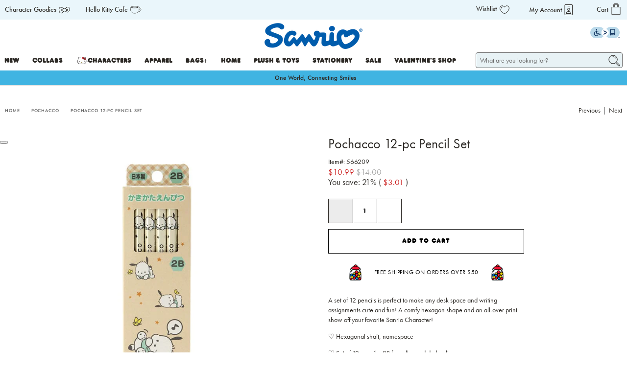

--- FILE ---
content_type: text/html; charset=utf-8
request_url: https://www.sanrio.com/collections/pochacco/products/pochacco-12-pc-pencil-set
body_size: 109231
content:















<!doctype html>
<html lang="en">
  <head>
    <script type="application/vnd.locksmith+json" data-locksmith>{"version":"v238","locked":false,"initialized":true,"scope":"product","access_granted":true,"access_denied":false,"requires_customer":false,"manual_lock":false,"remote_lock":false,"has_timeout":false,"remote_rendered":null,"hide_resource":false,"hide_links_to_resource":false,"transparent":true,"locks":{"all":[],"opened":[]},"keys":[],"keys_signature":"baf3429c1a6fe1179b4cc702513348ef247efe9663ad121e0779918dba91bf13","state":{"template":"product","theme":149602467996,"product":"pochacco-12-pc-pencil-set","collection":"pochacco","page":null,"blog":null,"article":null,"app":null},"now":1768883007,"path":"\/collections\/pochacco\/products\/pochacco-12-pc-pencil-set","locale_root_url":"\/","canonical_url":"https:\/\/www.sanrio.com\/products\/pochacco-12-pc-pencil-set","customer_id":null,"customer_id_signature":"baf3429c1a6fe1179b4cc702513348ef247efe9663ad121e0779918dba91bf13","cart":null}</script><script data-locksmith>!function(){var require=undefined,reqwest=function(){function succeed(e){var t=protocolRe.exec(e.url);return t=t&&t[1]||context.location.protocol,httpsRe.test(t)?twoHundo.test(e.request.status):!!e.request.response}function handleReadyState(e,t,n){return function(){return e._aborted?n(e.request):e._timedOut?n(e.request,"Request is aborted: timeout"):void(e.request&&4==e.request[readyState]&&(e.request.onreadystatechange=noop,succeed(e)?t(e.request):n(e.request)))}}function setHeaders(e,t){var n,s=t.headers||{};s.Accept=s.Accept||defaultHeaders.accept[t.type]||defaultHeaders.accept["*"];var r="undefined"!=typeof FormData&&t.data instanceof FormData;for(n in!t.crossOrigin&&!s[requestedWith]&&(s[requestedWith]=defaultHeaders.requestedWith),!s[contentType]&&!r&&(s[contentType]=t.contentType||defaultHeaders.contentType),s)s.hasOwnProperty(n)&&"setRequestHeader"in e&&e.setRequestHeader(n,s[n])}function setCredentials(e,t){"undefined"!=typeof t.withCredentials&&"undefined"!=typeof e.withCredentials&&(e.withCredentials=!!t.withCredentials)}function generalCallback(e){lastValue=e}function urlappend(e,t){return e+(/[?]/.test(e)?"&":"?")+t}function handleJsonp(e,t,n,s){var r=uniqid++,a=e.jsonpCallback||"callback",o=e.jsonpCallbackName||reqwest.getcallbackPrefix(r),i=new RegExp("((^|[?]|&)"+a+")=([^&]+)"),l=s.match(i),c=doc.createElement("script"),u=0,d=-1!==navigator.userAgent.indexOf("MSIE 10.0");return l?"?"===l[3]?s=s.replace(i,"$1="+o):o=l[3]:s=urlappend(s,a+"="+o),context[o]=generalCallback,c.type="text/javascript",c.src=s,c.async=!0,"undefined"!=typeof c.onreadystatechange&&!d&&(c.htmlFor=c.id="_reqwest_"+r),c.onload=c.onreadystatechange=function(){if(c[readyState]&&"complete"!==c[readyState]&&"loaded"!==c[readyState]||u)return!1;c.onload=c.onreadystatechange=null,c.onclick&&c.onclick(),t(lastValue),lastValue=undefined,head.removeChild(c),u=1},head.appendChild(c),{abort:function(){c.onload=c.onreadystatechange=null,n({},"Request is aborted: timeout",{}),lastValue=undefined,head.removeChild(c),u=1}}}function getRequest(e,t){var n,s=this.o,r=(s.method||"GET").toUpperCase(),a="string"==typeof s?s:s.url,o=!1!==s.processData&&s.data&&"string"!=typeof s.data?reqwest.toQueryString(s.data):s.data||null,i=!1;return("jsonp"==s.type||"GET"==r)&&o&&(a=urlappend(a,o),o=null),"jsonp"==s.type?handleJsonp(s,e,t,a):((n=s.xhr&&s.xhr(s)||xhr(s)).open(r,a,!1!==s.async),setHeaders(n,s),setCredentials(n,s),context[xDomainRequest]&&n instanceof context[xDomainRequest]?(n.onload=e,n.onerror=t,n.onprogress=function(){},i=!0):n.onreadystatechange=handleReadyState(this,e,t),s.before&&s.before(n),i?setTimeout(function(){n.send(o)},200):n.send(o),n)}function Reqwest(e,t){this.o=e,this.fn=t,init.apply(this,arguments)}function setType(e){return null===e?undefined:e.match("json")?"json":e.match("javascript")?"js":e.match("text")?"html":e.match("xml")?"xml":void 0}function init(o,fn){function complete(e){for(o.timeout&&clearTimeout(self.timeout),self.timeout=null;0<self._completeHandlers.length;)self._completeHandlers.shift()(e)}function success(resp){var type=o.type||resp&&setType(resp.getResponseHeader("Content-Type"));resp="jsonp"!==type?self.request:resp;var filteredResponse=globalSetupOptions.dataFilter(resp.responseText,type),r=filteredResponse;try{resp.responseText=r}catch(e){}if(r)switch(type){case"json":try{resp=context.JSON?context.JSON.parse(r):eval("("+r+")")}catch(err){return error(resp,"Could not parse JSON in response",err)}break;case"js":resp=eval(r);break;case"html":resp=r;break;case"xml":resp=resp.responseXML&&resp.responseXML.parseError&&resp.responseXML.parseError.errorCode&&resp.responseXML.parseError.reason?null:resp.responseXML}for(self._responseArgs.resp=resp,self._fulfilled=!0,fn(resp),self._successHandler(resp);0<self._fulfillmentHandlers.length;)resp=self._fulfillmentHandlers.shift()(resp);complete(resp)}function timedOut(){self._timedOut=!0,self.request.abort()}function error(e,t,n){for(e=self.request,self._responseArgs.resp=e,self._responseArgs.msg=t,self._responseArgs.t=n,self._erred=!0;0<self._errorHandlers.length;)self._errorHandlers.shift()(e,t,n);complete(e)}this.url="string"==typeof o?o:o.url,this.timeout=null,this._fulfilled=!1,this._successHandler=function(){},this._fulfillmentHandlers=[],this._errorHandlers=[],this._completeHandlers=[],this._erred=!1,this._responseArgs={};var self=this;fn=fn||function(){},o.timeout&&(this.timeout=setTimeout(function(){timedOut()},o.timeout)),o.success&&(this._successHandler=function(){o.success.apply(o,arguments)}),o.error&&this._errorHandlers.push(function(){o.error.apply(o,arguments)}),o.complete&&this._completeHandlers.push(function(){o.complete.apply(o,arguments)}),this.request=getRequest.call(this,success,error)}function reqwest(e,t){return new Reqwest(e,t)}function normalize(e){return e?e.replace(/\r?\n/g,"\r\n"):""}function serial(e,t){var n,s,r,a,o=e.name,i=e.tagName.toLowerCase(),l=function(e){e&&!e.disabled&&t(o,normalize(e.attributes.value&&e.attributes.value.specified?e.value:e.text))};if(!e.disabled&&o)switch(i){case"input":/reset|button|image|file/i.test(e.type)||(n=/checkbox/i.test(e.type),s=/radio/i.test(e.type),r=e.value,(!n&&!s||e.checked)&&t(o,normalize(n&&""===r?"on":r)));break;case"textarea":t(o,normalize(e.value));break;case"select":if("select-one"===e.type.toLowerCase())l(0<=e.selectedIndex?e.options[e.selectedIndex]:null);else for(a=0;e.length&&a<e.length;a++)e.options[a].selected&&l(e.options[a])}}function eachFormElement(){var e,t,a=this,n=function(e,t){var n,s,r;for(n=0;n<t.length;n++)for(r=e[byTag](t[n]),s=0;s<r.length;s++)serial(r[s],a)};for(t=0;t<arguments.length;t++)e=arguments[t],/input|select|textarea/i.test(e.tagName)&&serial(e,a),n(e,["input","select","textarea"])}function serializeQueryString(){return reqwest.toQueryString(reqwest.serializeArray.apply(null,arguments))}function serializeHash(){var n={};return eachFormElement.apply(function(e,t){e in n?(n[e]&&!isArray(n[e])&&(n[e]=[n[e]]),n[e].push(t)):n[e]=t},arguments),n}function buildParams(e,t,n,s){var r,a,o,i=/\[\]$/;if(isArray(t))for(a=0;t&&a<t.length;a++)o=t[a],n||i.test(e)?s(e,o):buildParams(e+"["+("object"==typeof o?a:"")+"]",o,n,s);else if(t&&"[object Object]"===t.toString())for(r in t)buildParams(e+"["+r+"]",t[r],n,s);else s(e,t)}var context=this,XHR2;if("window"in context)var doc=document,byTag="getElementsByTagName",head=doc[byTag]("head")[0];else try{XHR2=require("xhr2")}catch(ex){throw new Error("Peer dependency `xhr2` required! Please npm install xhr2")}var httpsRe=/^http/,protocolRe=/(^\w+):\/\//,twoHundo=/^(20\d|1223)$/,readyState="readyState",contentType="Content-Type",requestedWith="X-Requested-With",uniqid=0,callbackPrefix="reqwest_"+ +new Date,lastValue,xmlHttpRequest="XMLHttpRequest",xDomainRequest="XDomainRequest",noop=function(){},isArray="function"==typeof Array.isArray?Array.isArray:function(e){return e instanceof Array},defaultHeaders={contentType:"application/x-www-form-urlencoded",requestedWith:xmlHttpRequest,accept:{"*":"text/javascript, text/html, application/xml, text/xml, */*",xml:"application/xml, text/xml",html:"text/html",text:"text/plain",json:"application/json, text/javascript",js:"application/javascript, text/javascript"}},xhr=function(e){if(!0!==e.crossOrigin)return context[xmlHttpRequest]?new XMLHttpRequest:XHR2?new XHR2:new ActiveXObject("Microsoft.XMLHTTP");var t=context[xmlHttpRequest]?new XMLHttpRequest:null;if(t&&"withCredentials"in t)return t;if(context[xDomainRequest])return new XDomainRequest;throw new Error("Browser does not support cross-origin requests")},globalSetupOptions={dataFilter:function(e){return e}};return Reqwest.prototype={abort:function(){this._aborted=!0,this.request.abort()},retry:function(){init.call(this,this.o,this.fn)},then:function(e,t){return e=e||function(){},t=t||function(){},this._fulfilled?this._responseArgs.resp=e(this._responseArgs.resp):this._erred?t(this._responseArgs.resp,this._responseArgs.msg,this._responseArgs.t):(this._fulfillmentHandlers.push(e),this._errorHandlers.push(t)),this},always:function(e){return this._fulfilled||this._erred?e(this._responseArgs.resp):this._completeHandlers.push(e),this},fail:function(e){return this._erred?e(this._responseArgs.resp,this._responseArgs.msg,this._responseArgs.t):this._errorHandlers.push(e),this},"catch":function(e){return this.fail(e)}},reqwest.serializeArray=function(){var n=[];return eachFormElement.apply(function(e,t){n.push({name:e,value:t})},arguments),n},reqwest.serialize=function(){if(0===arguments.length)return"";var e,t=Array.prototype.slice.call(arguments,0);return(e=t.pop())&&e.nodeType&&t.push(e)&&(e=null),e&&(e=e.type),("map"==e?serializeHash:"array"==e?reqwest.serializeArray:serializeQueryString).apply(null,t)},reqwest.toQueryString=function(e,t){var n,s,r=t||!1,a=[],o=encodeURIComponent,i=function(e,t){t="function"==typeof t?t():null==t?"":t,a[a.length]=o(e)+"="+o(t)};if(isArray(e))for(s=0;e&&s<e.length;s++)i(e[s].name,e[s].value);else for(n in e)e.hasOwnProperty(n)&&buildParams(n,e[n],r,i);return a.join("&").replace(/%20/g,"+")},reqwest.getcallbackPrefix=function(){return callbackPrefix},reqwest.compat=function(e,t){return e&&(e.type&&(e.method=e.type)&&delete e.type,e.dataType&&(e.type=e.dataType),e.jsonpCallback&&(e.jsonpCallbackName=e.jsonpCallback)&&delete e.jsonpCallback,e.jsonp&&(e.jsonpCallback=e.jsonp)),new Reqwest(e,t)},reqwest.ajaxSetup=function(e){for(var t in e=e||{})globalSetupOptions[t]=e[t]},reqwest}();
/*!
  * Reqwest! A general purpose XHR connection manager
  * license MIT (c) Dustin Diaz 2015
  * https://github.com/ded/reqwest
  */!function(){var o=window.Locksmith={},e=document.querySelector('script[type="application/vnd.locksmith+json"]'),n=e&&e.innerHTML;if(o.state={},o.util={},o.loading=!1,n)try{o.state=JSON.parse(n)}catch(u){}if(document.addEventListener&&document.querySelector){var s,r,a,t=[76,79,67,75,83,77,73,84,72,49,49],i=function(){r=t.slice(0)},l="style",c=function(e){e&&27!==e.keyCode&&"click"!==e.type||(document.removeEventListener("keydown",c),document.removeEventListener("click",c),s&&document.body.removeChild(s),s=null)};i(),document.addEventListener("keyup",function(e){if(e.keyCode===r[0]){if(clearTimeout(a),r.shift(),0<r.length)return void(a=setTimeout(i,1e3));i(),c(),(s=document.createElement("div"))[l].width="50%",s[l].maxWidth="1000px",s[l].height="85%",s[l].border="1px rgba(0, 0, 0, 0.2) solid",s[l].background="rgba(255, 255, 255, 0.99)",s[l].borderRadius="4px",s[l].position="fixed",s[l].top="50%",s[l].left="50%",s[l].transform="translateY(-50%) translateX(-50%)",s[l].boxShadow="0 2px 5px rgba(0, 0, 0, 0.3), 0 0 100vh 100vw rgba(0, 0, 0, 0.5)",s[l].zIndex="2147483645";var t=document.createElement("textarea");t.value=JSON.stringify(JSON.parse(n),null,2),t[l].border="none",t[l].display="block",t[l].boxSizing="border-box",t[l].width="100%",t[l].height="100%",t[l].background="transparent",t[l].padding="22px",t[l].fontFamily="monospace",t[l].fontSize="14px",t[l].color="#333",t[l].resize="none",t[l].outline="none",t.readOnly=!0,s.appendChild(t),document.body.appendChild(s),t.addEventListener("click",function(e){e.stopImmediatePropagation()}),t.select(),document.addEventListener("keydown",c),document.addEventListener("click",c)}})}o.isEmbedded=-1!==window.location.search.indexOf("_ab=0&_fd=0&_sc=1"),o.path=o.state.path||window.location.pathname,o.basePath=o.state.locale_root_url.concat("/apps/locksmith").replace(/^\/\//,"/"),o.reloading=!1,o.util.console=window.console||{log:function(){},error:function(){}},o.util.makeUrl=function(e,t){var n,s=o.basePath+e,r=[],a=o.cache();for(n in a)r.push(n+"="+encodeURIComponent(a[n]));for(n in t)r.push(n+"="+encodeURIComponent(t[n]));return o.state.customer_id&&(r.push("customer_id="+encodeURIComponent(o.state.customer_id)),r.push("customer_id_signature="+encodeURIComponent(o.state.customer_id_signature))),s+=(-1===s.indexOf("?")?"?":"&")+r.join("&")},o._initializeCallbacks=[],o.on=function(e,t){if("initialize"!==e)throw'Locksmith.on() currently only supports the "initialize" event';o._initializeCallbacks.push(t)},o.initializeSession=function(e){if(!o.isEmbedded){var t=!1,n=!0,s=!0;(e=e||{}).silent&&(s=n=!(t=!0)),o.ping({silent:t,spinner:n,reload:s,callback:function(){o._initializeCallbacks.forEach(function(e){e()})}})}},o.cache=function(e){var t={};try{var n=function r(e){return(document.cookie.match("(^|; )"+e+"=([^;]*)")||0)[2]};t=JSON.parse(decodeURIComponent(n("locksmith-params")||"{}"))}catch(u){}if(e){for(var s in e)t[s]=e[s];document.cookie="locksmith-params=; expires=Thu, 01 Jan 1970 00:00:00 GMT; path=/",document.cookie="locksmith-params="+encodeURIComponent(JSON.stringify(t))+"; path=/"}return t},o.cache.cart=o.state.cart,o.cache.cartLastSaved=null,o.params=o.cache(),o.util.reload=function(){o.reloading=!0;try{window.location.href=window.location.href.replace(/#.*/,"")}catch(u){o.util.console.error("Preferred reload method failed",u),window.location.reload()}},o.cache.saveCart=function(e){if(!o.cache.cart||o.cache.cart===o.cache.cartLastSaved)return e?e():null;var t=o.cache.cartLastSaved;o.cache.cartLastSaved=o.cache.cart,reqwest({url:"/cart/update.json",method:"post",type:"json",data:{attributes:{locksmith:o.cache.cart}},complete:e,error:function(e){if(o.cache.cartLastSaved=t,!o.reloading)throw e}})},o.util.spinnerHTML='<style>body{background:#FFF}@keyframes spin{from{transform:rotate(0deg)}to{transform:rotate(360deg)}}#loading{display:flex;width:100%;height:50vh;color:#777;align-items:center;justify-content:center}#loading .spinner{display:block;animation:spin 600ms linear infinite;position:relative;width:50px;height:50px}#loading .spinner-ring{stroke:currentColor;stroke-dasharray:100%;stroke-width:2px;stroke-linecap:round;fill:none}</style><div id="loading"><div class="spinner"><svg width="100%" height="100%"><svg preserveAspectRatio="xMinYMin"><circle class="spinner-ring" cx="50%" cy="50%" r="45%"></circle></svg></svg></div></div>',o.util.clobberBody=function(e){document.body.innerHTML=e},o.util.clobberDocument=function(e){e.responseText&&(e=e.responseText),document.documentElement&&document.removeChild(document.documentElement);var t=document.open("text/html","replace");t.writeln(e),t.close(),setTimeout(function(){var e=t.querySelector("[autofocus]");e&&e.focus()},100)},o.util.serializeForm=function(e){if(e&&"FORM"===e.nodeName){var t,n,s={};for(t=e.elements.length-1;0<=t;t-=1)if(""!==e.elements[t].name)switch(e.elements[t].nodeName){case"INPUT":switch(e.elements[t].type){default:case"text":case"hidden":case"password":case"button":case"reset":case"submit":s[e.elements[t].name]=e.elements[t].value;break;case"checkbox":case"radio":e.elements[t].checked&&(s[e.elements[t].name]=e.elements[t].value);break;case"file":}break;case"TEXTAREA":s[e.elements[t].name]=e.elements[t].value;break;case"SELECT":switch(e.elements[t].type){case"select-one":s[e.elements[t].name]=e.elements[t].value;break;case"select-multiple":for(n=e.elements[t].options.length-1;0<=n;n-=1)e.elements[t].options[n].selected&&(s[e.elements[t].name]=e.elements[t].options[n].value)}break;case"BUTTON":switch(e.elements[t].type){case"reset":case"submit":case"button":s[e.elements[t].name]=e.elements[t].value}}return s}},o.util.on=function(e,a,o,t){t=t||document;var i="locksmith-"+e+a,n=function(e){var t=e.target,n=e.target.parentElement,s=t.className.baseVal||t.className||"",r=n.className.baseVal||n.className||"";("string"==typeof s&&-1!==s.split(/\s+/).indexOf(a)||"string"==typeof r&&-1!==r.split(/\s+/).indexOf(a))&&!e[i]&&(e[i]=!0,o(e))};t.attachEvent?t.attachEvent(e,n):t.addEventListener(e,n,!1)},o.util.enableActions=function(e){o.util.on("click","locksmith-action",function(e){e.preventDefault();var t=e.target;t.dataset.confirmWith&&!confirm(t.dataset.confirmWith)||(t.disabled=!0,t.innerText=t.dataset.disableWith,o.post("/action",t.dataset.locksmithParams,{spinner:!1,type:"text",success:function(e){(e=JSON.parse(e.responseText)).message&&alert(e.message),o.util.reload()}}))},e)},o.util.inject=function(e,t){var n=["data","locksmith","append"];if(-1!==t.indexOf(n.join("-"))){var s=document.createElement("div");s.innerHTML=t,e.appendChild(s)}else e.innerHTML=t;var r,a,o=e.querySelectorAll("script");for(a=0;a<o.length;++a){r=o[a];var i=document.createElement("script");if(r.type&&(i.type=r.type),r.src)i.src=r.src;else{var l=document.createTextNode(r.innerHTML);i.appendChild(l)}e.appendChild(i)}var c=e.querySelector("[autofocus]");c&&c.focus()},o.post=function(e,t,n){!1!==(n=n||{}).spinner&&o.util.clobberBody(o.util.spinnerHTML);var s={};n.container===document?(s.layout=1,n.success=function(e){document.getElementById(n.container);o.util.clobberDocument(e)}):n.container&&(s.layout=0,n.success=function(e){var t=document.getElementById(n.container);o.util.inject(t,e),t.id===t.firstChild.id&&t.parentElement.replaceChild(t.firstChild,t)}),n.form_type&&(t.form_type=n.form_type),n.include_layout_classes!==undefined&&(t.include_layout_classes=n.include_layout_classes),n.lock_id!==undefined&&(t.lock_id=n.lock_id),o.loading=!0;var r=o.util.makeUrl(e,s);reqwest({url:r,method:"post",type:n.type||"html",data:t,complete:function(){o.loading=!1},error:function(e){if(!o.reloading)if("dashboard.weglot.com"!==window.location.host){if(!n.silent)throw alert("Something went wrong! Please refresh and try again."),e;console.error(e)}else console.error(e)},success:n.success||o.util.clobberDocument})},o.postResource=function(e,t){e.path=o.path,e.search=window.location.search,e.state=o.state,e.passcode&&(e.passcode=e.passcode.trim()),e.email&&(e.email=e.email.trim()),e.state.cart=o.cache.cart,e.locksmith_json=o.jsonTag,e.locksmith_json_signature=o.jsonTagSignature,o.post("/resource",e,t)},o.ping=function(e){if(!o.isEmbedded){e=e||{};var t=function(){e.reload?o.util.reload():"function"==typeof e.callback&&e.callback()};o.post("/ping",{path:o.path,search:window.location.search,state:o.state},{spinner:!!e.spinner,silent:"undefined"==typeof e.silent||e.silent,type:"text",success:function(e){(e=JSON.parse(e.responseText)).messages&&0<e.messages.length&&o.showMessages(e.messages),e.cart&&o.cache.cart!==e.cart?(o.cache.cart=e.cart,o.cache.saveCart(function(){t(),e.cart&&e.cart.match(/^.+:/)&&o.util.reload()})):t()}})}},o.timeoutMonitor=function(){var e=o.cache.cart;o.ping({callback:function(){e!==o.cache.cart||setTimeout(function(){o.timeoutMonitor()},6e4)}})},o.showMessages=function(e){var t=document.createElement("div");t.style.position="fixed",t.style.left=0,t.style.right=0,t.style.bottom="-50px",t.style.opacity=0,t.style.background="#191919",t.style.color="#ddd",t.style.transition="bottom 0.2s, opacity 0.2s",t.style.zIndex=999999,t.innerHTML="        <style>          .locksmith-ab .locksmith-b { display: none; }          .locksmith-ab.toggled .locksmith-b { display: flex; }          .locksmith-ab.toggled .locksmith-a { display: none; }          .locksmith-flex { display: flex; flex-wrap: wrap; justify-content: space-between; align-items: center; padding: 10px 20px; }          .locksmith-message + .locksmith-message { border-top: 1px #555 solid; }          .locksmith-message a { color: inherit; font-weight: bold; }          .locksmith-message a:hover { color: inherit; opacity: 0.8; }          a.locksmith-ab-toggle { font-weight: inherit; text-decoration: underline; }          .locksmith-text { flex-grow: 1; }          .locksmith-cta { flex-grow: 0; text-align: right; }          .locksmith-cta button { transform: scale(0.8); transform-origin: left; }          .locksmith-cta > * { display: block; }          .locksmith-cta > * + * { margin-top: 10px; }          .locksmith-message a.locksmith-close { flex-grow: 0; text-decoration: none; margin-left: 15px; font-size: 30px; font-family: monospace; display: block; padding: 2px 10px; }                    @media screen and (max-width: 600px) {            .locksmith-wide-only { display: none !important; }            .locksmith-flex { padding: 0 15px; }            .locksmith-flex > * { margin-top: 5px; margin-bottom: 5px; }            .locksmith-cta { text-align: left; }          }                    @media screen and (min-width: 601px) {            .locksmith-narrow-only { display: none !important; }          }        </style>      "+e.map(function(e){return'<div class="locksmith-message">'+e+"</div>"}).join(""),document.body.appendChild(t),document.body.style.position="relative",document.body.parentElement.style.paddingBottom=t.offsetHeight+"px",setTimeout(function(){t.style.bottom=0,t.style.opacity=1},50),o.util.on("click","locksmith-ab-toggle",function(e){e.preventDefault();for(var t=e.target.parentElement;-1===t.className.split(" ").indexOf("locksmith-ab");)t=t.parentElement;-1!==t.className.split(" ").indexOf("toggled")?t.className=t.className.replace("toggled",""):t.className=t.className+" toggled"}),o.util.enableActions(t)}}()}();</script>
      <script data-locksmith>Locksmith.cache.cart=null</script>

  <script data-locksmith>Locksmith.jsonTag="{\"version\":\"v238\",\"locked\":false,\"initialized\":true,\"scope\":\"product\",\"access_granted\":true,\"access_denied\":false,\"requires_customer\":false,\"manual_lock\":false,\"remote_lock\":false,\"has_timeout\":false,\"remote_rendered\":null,\"hide_resource\":false,\"hide_links_to_resource\":false,\"transparent\":true,\"locks\":{\"all\":[],\"opened\":[]},\"keys\":[],\"keys_signature\":\"baf3429c1a6fe1179b4cc702513348ef247efe9663ad121e0779918dba91bf13\",\"state\":{\"template\":\"product\",\"theme\":149602467996,\"product\":\"pochacco-12-pc-pencil-set\",\"collection\":\"pochacco\",\"page\":null,\"blog\":null,\"article\":null,\"app\":null},\"now\":1768883007,\"path\":\"\\\/collections\\\/pochacco\\\/products\\\/pochacco-12-pc-pencil-set\",\"locale_root_url\":\"\\\/\",\"canonical_url\":\"https:\\\/\\\/www.sanrio.com\\\/products\\\/pochacco-12-pc-pencil-set\",\"customer_id\":null,\"customer_id_signature\":\"baf3429c1a6fe1179b4cc702513348ef247efe9663ad121e0779918dba91bf13\",\"cart\":null}";Locksmith.jsonTagSignature="4073792251965e75fcc3bcc5479d8bad15637b3888f28c44d4d989fec4a1e283"</script>
    <meta charset="utf-8">
    <meta http-equiv="Expires" content="30" />
    <meta http-equiv="cleartype" content="on">
    <meta name="robots" content="index,follow">
    <meta name="viewport" content="width=device-width,initial-scale=1">
    <meta name="theme-color" content="#ffffff">
    <link rel="canonical" href="https://www.sanrio.com/products/pochacco-12-pc-pencil-set" />
    <link href="https://use.typekit.net/gzn8xtj.css" as="style" onload="this.onload=null;this.rel='stylesheet'" rel="preload">
    <link href="https://use.typekit.net/lia7uwb.css" as="style" onload="this.onload=null;this.rel='stylesheet'" rel="preload">
    <link href="//www.sanrio.com/cdn/shop/t/861/assets/FrankfurterCom.css?v=179535003485026570691768496260" as="style" onload="this.onload=null;this.rel='stylesheet'" rel="preload">
    <title>Pochacco 12-pc Pencil Set</title>
    <link rel="preconnect dns-prefetch" href="https://fonts.shopifycdn.com" />
    <link rel="preconnect dns-prefetch" href="https://cdn.shopify.com" />
    <link rel="preconnect dns-prefetch" href="https://v.shopify.com" />
    <link rel="preconnect dns-prefetch" href="https://cdn.shopifycloud.com" />

    

    <link href="//www.sanrio.com/cdn/shop/t/861/assets/fancybox.css?v=30466120580444283401768496260" as="style" onload="this.onload=null;this.rel='stylesheet'" rel="preload">
    <!-- Stylesheets for Flex "2.0.3" -->

    <link href="//www.sanrio.com/cdn/shop/t/861/assets/styles.scss.css?v=70160011728836392901768496636" rel="stylesheet" type="text/css" media="all" />
    <link href="//www.sanrio.com/cdn/shop/t/861/assets/styles.css?v=140595966613164490721768496260" rel="stylesheet" type="text/css" media="all" />

    <!-- CMS Styles --><link href="//www.sanrio.com/cdn/shop/t/861/assets/plpstyles.scss.css?v=19243528644708212671768496260" rel="stylesheet" type="text/css" media="all" />
    
    <!-- Cart / My account Styles -->
    <!-- CMS Styles -->

    <link href="//www.sanrio.com/cdn/shop/t/861/assets/klaviyo.css?v=54653405936417262571768496260" rel="stylesheet" type="text/css" media="all" />

    
    
      <script defer type="text/javascript" src="/services/javascripts/currencies.js" ></script>
    
    <script>
      

Shopify = window.Shopify || {};


window.theme = {
  info: {
    name: "Flex",
    version: "2.0.3"
  }
}


Currency = window.Currency || {};
Currency.show_multiple_currencies = false;
Currency.shop_currency = "USD";
Currency.default_currency = "USD";
Currency.display_format = "money_format";
Currency.money_format = "${{amount}}";
Currency.money_format_no_currency = "${{amount}}";
Currency.money_format_currency = "${{amount}} USD";
Currency.native_multi_currency = true;Shopify.theme_settings = {};Shopify.contentCreator = {};Shopify.theme_settings.icon_style = "icon_outline";Shopify.theme_settings.is_ie_11 = !!window.MSInputMethodContext && !!document.documentMode;Shopify.theme_settings.image_loading_style = "appear";Shopify.theme_settings.userLoggedIn = false;Shopify.theme_settings.userAddress = '';Shopify.theme_settings.display_inventory_left = false;Shopify.theme_settings.inventory_threshold = "10";Shopify.theme_settings.limit_quantity = "false";Shopify.theme_settings.announcement_enabled = true;Shopify.theme_settings.header_layout = "classic";Shopify.theme_settings.footer_layout = "classic";Shopify.theme_settings.search_layout = "overlay";Shopify.theme_settings.product_form_style = "dropdown";Shopify.theme_settings.show_multiple_currencies = false;Shopify.theme_settings.stickers_enabled = false;Shopify.theme_settings.show_secondary_image = true;Shopify.theme_settings.enable_shopify_collection_badges = false;Shopify.theme_settings.show_collection_swatches = true;Shopify.theme_settings.enable_autocomplete = true;Shopify.theme_settings.search_to_display = 5;Shopify.theme_settings.search_option = "everything";Shopify.theme_settings.customer_logged_in = false;Shopify.breakpoints =Shopify.breakpoints || {};Shopify.breakpoints.small = 480;Shopify.breakpoints.medium = 798;Shopify.breakpoints.large = 1024;Shopify.breakpoints.widescreen = 1400;Shopify.translation =Shopify.translation || {};Shopify.translation.product_savings = "You save:";Shopify.translation.free_price_text = "Free";Shopify.translation.page_text = "Page";Shopify.translation.of_text = "of";Shopify.translation.notify_form_success = "Thanks! We will notify you when this product becomes available!";Shopify.translation.notify_form_email = "Email address";Shopify.translation.contact_email = "";Shopify.translation.customer_email = "";Shopify.translation.notify_form_send = "Send";Shopify.translation.email_content = "Please notify me when the following product is back in stock: ";Shopify.translation.cartItemsOne = "item";Shopify.translation.cartItemsOther = "items";Shopify.translation.addToCart = "Add to cart";Shopify.translation.soldOut = "Sold Out";Shopify.translation.unavailable = "Unavailable";Shopify.translation.all_results = "View all results";Shopify.translation.no_results = "No results found.";Shopify.translation.product_count_one = "item left";Shopify.translation.product_count_other = "items left";Shopify.translation.sold_out = "Sold Out";Shopify.translation.savings = "You save:";Shopify.translation.best_seller = "Best Seller!";Shopify.translation.coming_soon = "Coming Soon";Shopify.translation.new_sticker = "New";Shopify.translation.pre_order = "Originals";Shopify.translation.sale = "Sale!";Shopify.translation.staff_pick = "Staff Pick";Shopify.translation.trending = "Trending!";Shopify.translation.sticker_class = "generic";Shopify.translation.free = "Free";Shopify.translation.newsletter_form_success = "Thank you for joining our mailing list!";Shopify.translation.contact_form_success = "Thanks for contacting us. We&amp;#39;ll get back to you as soon as possible.";Shopify.translation.contact_form_checkbox_error = "Please make sure at least one checkbox is checked.";Shopify.translation.shipping_calculator_submit_btn = "Calculate";Shopify.translation.shipping_calculator_submit_btn_disabled = "Calculating...";Shopify.translation.shipping_calculator_zip_code = "Zip / Postal Code";
    </script>

    <script src="//www.sanrio.com/cdn/shop/t/861/assets/jquery.min.js?v=89264165447073588911768496260"></script>
        <!-- Google Tag Manager -->
    <script>
    (function(w,d,s,l,i){w[l]=w[l]||[];w[l].push({"gtm.start":
      new Date().getTime(),event:"gtm.js"});var f=d.getElementsByTagName(s)[0],
      j=d.createElement(s),dl=l!="dataLayer"?"&l="+l:"";j.async=true;j.src=
      "https://www.googletagmanager.com/gtm.js?id="+i+dl;f.parentNode.insertBefore(j,f);
    })(window,document,"script","dataLayer","GTM-MRXWL3N");
    </script>
    <!-- End Google Tag Manager -->
    <script>
    window.dataLayer = window.dataLayer || [];
    </script>

    <script defer src="//www.sanrio.com/cdn/shop/t/861/assets/vendors.js?v=46274438393655927071768496260"></script>
    <script defer src="//www.sanrio.com/cdn/shop/t/861/assets/utilities.js?v=16208056043369571731768496260"></script>
    <script defer src="//www.sanrio.com/cdn/shop/t/861/assets/app.js?v=40387483348293565411768496260"></script>
    <script defer src="//www.sanrio.com/cdn/shop/t/861/assets/theme_custom.js?v=122558226434202690531768496260"></script><script defer src="//www.sanrio.com/cdn/shop/t/861/assets/currencyConversion.js?v=66314376699118873861768496260"></script><script defer src="//www.sanrio.com/cdn/shop/t/861/assets/z__jsMegaMenu-min.js?v=124920423755546958571768496260"></script>

    <script>
        /*! loadCSS. [c]2017 Filament Group, Inc. MIT License */
        /* This file is meant as a standalone workflow for
        - testing support for link[rel=preload]
        - enabling async CSS loading in browsers that do not support rel=preload
        - applying rel preload css once loaded, whether supported or not.
        */
        (function( w ){
          "use strict";
          // rel=preload support test
          if( !w.loadCSS ){
            w.loadCSS = function(){};
          }
          // define on the loadCSS obj
          var rp = loadCSS.relpreload = {};
          // rel=preload feature support test
          // runs once and returns a function for compat purposes
          rp.support = (function(){
            var ret;
            try {
              ret = w.document.createElement( "link" ).relList.supports( "preload" );
            } catch (e) {
              ret = false;
            }
            return function(){
              return ret;
            };
          })();

          // if preload isn't supported, get an asynchronous load by using a non-matching media attribute
          // then change that media back to its intended value on load
          rp.bindMediaToggle = function( link ){
            // remember existing media attr for ultimate state, or default to 'all'
            var finalMedia = link.media || "all";

            function enableStylesheet(){
              // unbind listeners
              if( link.addEventListener ){
                link.removeEventListener( "load", enableStylesheet );
              } else if( link.attachEvent ){
                link.detachEvent( "onload", enableStylesheet );
              }
              link.setAttribute( "onload", null );
              link.media = finalMedia;
            }

            // bind load handlers to enable media
            if( link.addEventListener ){
              link.addEventListener( "load", enableStylesheet );
            } else if( link.attachEvent ){
              link.attachEvent( "onload", enableStylesheet );
            }

            // Set rel and non-applicable media type to start an async request
            // note: timeout allows this to happen async to let rendering continue in IE
            setTimeout(function(){
              link.rel = "stylesheet";
              link.media = "only x";
            });
            // also enable media after 3 seconds,
            // which will catch very old browsers (android 2.x, old firefox) that don't support onload on link
            setTimeout( enableStylesheet, 3000 );
          };

          // loop through link elements in DOM
          rp.poly = function(){
            // double check this to prevent external calls from running
            if( rp.support() ){
              return;
            }
            var links = w.document.getElementsByTagName( "link" );
            for( var i = 0; i < links.length; i++ ){
              var link = links[ i ];
              // qualify links to those with rel=preload and as=style attrs
              if( link.rel === "preload" && link.getAttribute( "as" ) === "style" && !link.getAttribute( "data-loadcss" ) ){
                // prevent rerunning on link
                link.setAttribute( "data-loadcss", true );
                // bind listeners to toggle media back
                rp.bindMediaToggle( link );
              }
            }
          };

          // if unsupported, run the polyfill
          if( !rp.support() ){
            // run once at least
            rp.poly();

            // rerun poly on an interval until onload
            var run = w.setInterval( rp.poly, 500 );
            if( w.addEventListener ){
              w.addEventListener( "load", function(){
                rp.poly();
                w.clearInterval( run );
              } );
            } else if( w.attachEvent ){
              w.attachEvent( "onload", function(){
                rp.poly();
                w.clearInterval( run );
              } );
            }
          }


          // commonjs
          if( typeof exports !== "undefined" ){
            exports.loadCSS = loadCSS;
          }
          else {
            w.loadCSS = loadCSS;
          }
        }( typeof global !== "undefined" ? global : this ) );

    </script>

    <noscript>
      <style>
        /* Insert styles for styles when JS is not loaded */
      </style>
    </noscript><meta name="description" content="A set of 12 pencils is perfect to make any desk space and writing assignments cute and fun! A comfy hexagon shape and an all-over print show off your favorite Sanrio Character! ♡ Hexagonal shaft, namespace ♡ Set of 12 pencils, 2B for softer and darker lines ♡ Approx. 7”" />
<link rel="shortcut icon" type="image/x-icon" href="//www.sanrio.com/cdn/shop/files/favicon-f7e51f5e17a02b62261b0f34cfdd371df2daa110501b88122c47ff76e8bbc082_180x180.png?v=1614306028">
      <link rel="apple-touch-icon" href="//www.sanrio.com/cdn/shop/files/favicon-f7e51f5e17a02b62261b0f34cfdd371df2daa110501b88122c47ff76e8bbc082_180x180.png?v=1614306028"/>
      <link rel="apple-touch-icon" sizes="57x57" href="//www.sanrio.com/cdn/shop/files/favicon-f7e51f5e17a02b62261b0f34cfdd371df2daa110501b88122c47ff76e8bbc082_57x57.png?v=1614306028"/>
      <link rel="apple-touch-icon" sizes="60x60" href="//www.sanrio.com/cdn/shop/files/favicon-f7e51f5e17a02b62261b0f34cfdd371df2daa110501b88122c47ff76e8bbc082_60x60.png?v=1614306028"/>
      <link rel="apple-touch-icon" sizes="72x72" href="//www.sanrio.com/cdn/shop/files/favicon-f7e51f5e17a02b62261b0f34cfdd371df2daa110501b88122c47ff76e8bbc082_72x72.png?v=1614306028"/>
      <link rel="apple-touch-icon" sizes="76x76" href="//www.sanrio.com/cdn/shop/files/favicon-f7e51f5e17a02b62261b0f34cfdd371df2daa110501b88122c47ff76e8bbc082_76x76.png?v=1614306028"/>
      <link rel="apple-touch-icon" sizes="114x114" href="//www.sanrio.com/cdn/shop/files/favicon-f7e51f5e17a02b62261b0f34cfdd371df2daa110501b88122c47ff76e8bbc082_114x114.png?v=1614306028"/>
      <link rel="apple-touch-icon" sizes="180x180" href="//www.sanrio.com/cdn/shop/files/favicon-f7e51f5e17a02b62261b0f34cfdd371df2daa110501b88122c47ff76e8bbc082_180x180.png?v=1614306028"/>
      <link rel="apple-touch-icon" sizes="228x228" href="//www.sanrio.com/cdn/shop/files/favicon-f7e51f5e17a02b62261b0f34cfdd371df2daa110501b88122c47ff76e8bbc082_228x228.png?v=1614306028"/>
  <script>window.performance && window.performance.mark && window.performance.mark('shopify.content_for_header.start');</script><meta id="shopify-digital-wallet" name="shopify-digital-wallet" content="/41680830620/digital_wallets/dialog">
<meta name="shopify-checkout-api-token" content="16940c0cea93e91348c277a0eafbe76d">
<meta id="in-context-paypal-metadata" data-shop-id="41680830620" data-venmo-supported="true" data-environment="production" data-locale="en_US" data-paypal-v4="true" data-currency="USD">
<link rel="alternate" type="application/json+oembed" href="https://www.sanrio.com/products/pochacco-12-pc-pencil-set.oembed">
<script async="async" src="/checkouts/internal/preloads.js?locale=en-US"></script>
<link rel="preconnect" href="https://shop.app" crossorigin="anonymous">
<script async="async" src="https://shop.app/checkouts/internal/preloads.js?locale=en-US&shop_id=41680830620" crossorigin="anonymous"></script>
<script id="apple-pay-shop-capabilities" type="application/json">{"shopId":41680830620,"countryCode":"US","currencyCode":"USD","merchantCapabilities":["supports3DS"],"merchantId":"gid:\/\/shopify\/Shop\/41680830620","merchantName":"Sanrio","requiredBillingContactFields":["postalAddress","email"],"requiredShippingContactFields":["postalAddress","email"],"shippingType":"shipping","supportedNetworks":["visa","masterCard","amex","discover","elo","jcb"],"total":{"type":"pending","label":"Sanrio","amount":"1.00"},"shopifyPaymentsEnabled":true,"supportsSubscriptions":true}</script>
<script id="shopify-features" type="application/json">{"accessToken":"16940c0cea93e91348c277a0eafbe76d","betas":["rich-media-storefront-analytics"],"domain":"www.sanrio.com","predictiveSearch":true,"shopId":41680830620,"locale":"en"}</script>
<script>var Shopify = Shopify || {};
Shopify.shop = "sanrio-na.myshopify.com";
Shopify.locale = "en";
Shopify.currency = {"active":"USD","rate":"1.0"};
Shopify.country = "US";
Shopify.theme = {"name":"1\/16\/26 JO Lace \u0026 Frills ","id":149602467996,"schema_name":"Flex","schema_version":"2.0.3","theme_store_id":null,"role":"main"};
Shopify.theme.handle = "null";
Shopify.theme.style = {"id":null,"handle":null};
Shopify.cdnHost = "www.sanrio.com/cdn";
Shopify.routes = Shopify.routes || {};
Shopify.routes.root = "/";</script>
<script type="module">!function(o){(o.Shopify=o.Shopify||{}).modules=!0}(window);</script>
<script>!function(o){function n(){var o=[];function n(){o.push(Array.prototype.slice.apply(arguments))}return n.q=o,n}var t=o.Shopify=o.Shopify||{};t.loadFeatures=n(),t.autoloadFeatures=n()}(window);</script>
<script>
  window.ShopifyPay = window.ShopifyPay || {};
  window.ShopifyPay.apiHost = "shop.app\/pay";
  window.ShopifyPay.redirectState = null;
</script>
<script id="shop-js-analytics" type="application/json">{"pageType":"product"}</script>
<script defer="defer" async type="module" src="//www.sanrio.com/cdn/shopifycloud/shop-js/modules/v2/client.init-shop-cart-sync_BApSsMSl.en.esm.js"></script>
<script defer="defer" async type="module" src="//www.sanrio.com/cdn/shopifycloud/shop-js/modules/v2/chunk.common_CBoos6YZ.esm.js"></script>
<script type="module">
  await import("//www.sanrio.com/cdn/shopifycloud/shop-js/modules/v2/client.init-shop-cart-sync_BApSsMSl.en.esm.js");
await import("//www.sanrio.com/cdn/shopifycloud/shop-js/modules/v2/chunk.common_CBoos6YZ.esm.js");

  window.Shopify.SignInWithShop?.initShopCartSync?.({"fedCMEnabled":true,"windoidEnabled":true});

</script>
<script>
  window.Shopify = window.Shopify || {};
  if (!window.Shopify.featureAssets) window.Shopify.featureAssets = {};
  window.Shopify.featureAssets['shop-js'] = {"shop-cart-sync":["modules/v2/client.shop-cart-sync_DJczDl9f.en.esm.js","modules/v2/chunk.common_CBoos6YZ.esm.js"],"init-fed-cm":["modules/v2/client.init-fed-cm_BzwGC0Wi.en.esm.js","modules/v2/chunk.common_CBoos6YZ.esm.js"],"init-windoid":["modules/v2/client.init-windoid_BS26ThXS.en.esm.js","modules/v2/chunk.common_CBoos6YZ.esm.js"],"shop-cash-offers":["modules/v2/client.shop-cash-offers_DthCPNIO.en.esm.js","modules/v2/chunk.common_CBoos6YZ.esm.js","modules/v2/chunk.modal_Bu1hFZFC.esm.js"],"shop-button":["modules/v2/client.shop-button_D_JX508o.en.esm.js","modules/v2/chunk.common_CBoos6YZ.esm.js"],"init-shop-email-lookup-coordinator":["modules/v2/client.init-shop-email-lookup-coordinator_DFwWcvrS.en.esm.js","modules/v2/chunk.common_CBoos6YZ.esm.js"],"shop-toast-manager":["modules/v2/client.shop-toast-manager_tEhgP2F9.en.esm.js","modules/v2/chunk.common_CBoos6YZ.esm.js"],"shop-login-button":["modules/v2/client.shop-login-button_DwLgFT0K.en.esm.js","modules/v2/chunk.common_CBoos6YZ.esm.js","modules/v2/chunk.modal_Bu1hFZFC.esm.js"],"avatar":["modules/v2/client.avatar_BTnouDA3.en.esm.js"],"init-shop-cart-sync":["modules/v2/client.init-shop-cart-sync_BApSsMSl.en.esm.js","modules/v2/chunk.common_CBoos6YZ.esm.js"],"pay-button":["modules/v2/client.pay-button_BuNmcIr_.en.esm.js","modules/v2/chunk.common_CBoos6YZ.esm.js"],"init-shop-for-new-customer-accounts":["modules/v2/client.init-shop-for-new-customer-accounts_DrjXSI53.en.esm.js","modules/v2/client.shop-login-button_DwLgFT0K.en.esm.js","modules/v2/chunk.common_CBoos6YZ.esm.js","modules/v2/chunk.modal_Bu1hFZFC.esm.js"],"init-customer-accounts-sign-up":["modules/v2/client.init-customer-accounts-sign-up_TlVCiykN.en.esm.js","modules/v2/client.shop-login-button_DwLgFT0K.en.esm.js","modules/v2/chunk.common_CBoos6YZ.esm.js","modules/v2/chunk.modal_Bu1hFZFC.esm.js"],"shop-follow-button":["modules/v2/client.shop-follow-button_C5D3XtBb.en.esm.js","modules/v2/chunk.common_CBoos6YZ.esm.js","modules/v2/chunk.modal_Bu1hFZFC.esm.js"],"checkout-modal":["modules/v2/client.checkout-modal_8TC_1FUY.en.esm.js","modules/v2/chunk.common_CBoos6YZ.esm.js","modules/v2/chunk.modal_Bu1hFZFC.esm.js"],"init-customer-accounts":["modules/v2/client.init-customer-accounts_C0Oh2ljF.en.esm.js","modules/v2/client.shop-login-button_DwLgFT0K.en.esm.js","modules/v2/chunk.common_CBoos6YZ.esm.js","modules/v2/chunk.modal_Bu1hFZFC.esm.js"],"lead-capture":["modules/v2/client.lead-capture_Cq0gfm7I.en.esm.js","modules/v2/chunk.common_CBoos6YZ.esm.js","modules/v2/chunk.modal_Bu1hFZFC.esm.js"],"shop-login":["modules/v2/client.shop-login_BmtnoEUo.en.esm.js","modules/v2/chunk.common_CBoos6YZ.esm.js","modules/v2/chunk.modal_Bu1hFZFC.esm.js"],"payment-terms":["modules/v2/client.payment-terms_BHOWV7U_.en.esm.js","modules/v2/chunk.common_CBoos6YZ.esm.js","modules/v2/chunk.modal_Bu1hFZFC.esm.js"]};
</script>
<script>(function() {
  var isLoaded = false;
  function asyncLoad() {
    if (isLoaded) return;
    isLoaded = true;
    var urls = ["\/\/app.directededge.com\/minicart\/tag?shop=sanrio-na.myshopify.com","\/\/app.directededge.com\/assets\/email_cart_updater.js?shop=sanrio-na.myshopify.com","https:\/\/cdncozyvideogalleryn.addons.business\/scripttag\/js\/cloud\/sanrio-na.myshopify.com\/1.0\/qRh2q3J3j6it4Vo6rH6GLmyC8G7iyY8Z.js?shop=sanrio-na.myshopify.com","https:\/\/static-autocomplete.fastsimon.com\/fast-simon-autocomplete-init.umd.js?mode=shopify\u0026UUID=cc3dd8fe-252b-4c75-ad10-9054d0172477\u0026store=41680830620\u0026shop=sanrio-na.myshopify.com","https:\/\/fastsimon.akamaized.net\/fast-simon-autocomplete-init.umd.js?mode=shopify\u0026UUID=cc3dd8fe-252b-4c75-ad10-9054d0172477\u0026store=41680830620\u0026shop=sanrio-na.myshopify.com","\/\/cdn.shopify.com\/proxy\/4b7fd42f013fafcae658338fb8ca2435075d5a235c0a9fd5c0950073a35e8b25\/static.cdn.printful.com\/static\/js\/external\/shopify-product-customizer.js?v=0.28\u0026shop=sanrio-na.myshopify.com\u0026sp-cache-control=cHVibGljLCBtYXgtYWdlPTkwMA","https:\/\/because-scripts.s3.us-east-2.amazonaws.com\/prod\/because-widget\/widget.js?shop=sanrio-na.myshopify.com","https:\/\/static.returngo.ai\/master.returngo.ai\/returngo.min.js?shop=sanrio-na.myshopify.com","https:\/\/cdn.tapcart.com\/webbridge-sdk\/webbridge.umd.js?shop=sanrio-na.myshopify.com","https:\/\/na.shgcdn3.com\/pixel-collector.js?shop=sanrio-na.myshopify.com","https:\/\/assets.tapcart.com\/__tc-ck-loader\/index.js?appId=Khf48sESrK\u0026environment=production\u0026shop=sanrio-na.myshopify.com"];
    for (var i = 0; i < urls.length; i++) {
      var s = document.createElement('script');
      s.type = 'text/javascript';
      s.async = true;
      s.src = urls[i];
      var x = document.getElementsByTagName('script')[0];
      x.parentNode.insertBefore(s, x);
    }
  };
  if(window.attachEvent) {
    window.attachEvent('onload', asyncLoad);
  } else {
    window.addEventListener('load', asyncLoad, false);
  }
})();</script>
<script id="__st">var __st={"a":41680830620,"offset":-28800,"reqid":"d7709933-c0e1-4d45-a6da-7ee03dca13c5-1768883007","pageurl":"www.sanrio.com\/collections\/pochacco\/products\/pochacco-12-pc-pencil-set","u":"5e64dc8ec4f3","p":"product","rtyp":"product","rid":7774423023772};</script>
<script>window.ShopifyPaypalV4VisibilityTracking = true;</script>
<script id="captcha-bootstrap">!function(){'use strict';const t='contact',e='account',n='new_comment',o=[[t,t],['blogs',n],['comments',n],[t,'customer']],c=[[e,'customer_login'],[e,'guest_login'],[e,'recover_customer_password'],[e,'create_customer']],r=t=>t.map((([t,e])=>`form[action*='/${t}']:not([data-nocaptcha='true']) input[name='form_type'][value='${e}']`)).join(','),a=t=>()=>t?[...document.querySelectorAll(t)].map((t=>t.form)):[];function s(){const t=[...o],e=r(t);return a(e)}const i='password',u='form_key',d=['recaptcha-v3-token','g-recaptcha-response','h-captcha-response',i],f=()=>{try{return window.sessionStorage}catch{return}},m='__shopify_v',_=t=>t.elements[u];function p(t,e,n=!1){try{const o=window.sessionStorage,c=JSON.parse(o.getItem(e)),{data:r}=function(t){const{data:e,action:n}=t;return t[m]||n?{data:e,action:n}:{data:t,action:n}}(c);for(const[e,n]of Object.entries(r))t.elements[e]&&(t.elements[e].value=n);n&&o.removeItem(e)}catch(o){console.error('form repopulation failed',{error:o})}}const l='form_type',E='cptcha';function T(t){t.dataset[E]=!0}const w=window,h=w.document,L='Shopify',v='ce_forms',y='captcha';let A=!1;((t,e)=>{const n=(g='f06e6c50-85a8-45c8-87d0-21a2b65856fe',I='https://cdn.shopify.com/shopifycloud/storefront-forms-hcaptcha/ce_storefront_forms_captcha_hcaptcha.v1.5.2.iife.js',D={infoText:'Protected by hCaptcha',privacyText:'Privacy',termsText:'Terms'},(t,e,n)=>{const o=w[L][v],c=o.bindForm;if(c)return c(t,g,e,D).then(n);var r;o.q.push([[t,g,e,D],n]),r=I,A||(h.body.append(Object.assign(h.createElement('script'),{id:'captcha-provider',async:!0,src:r})),A=!0)});var g,I,D;w[L]=w[L]||{},w[L][v]=w[L][v]||{},w[L][v].q=[],w[L][y]=w[L][y]||{},w[L][y].protect=function(t,e){n(t,void 0,e),T(t)},Object.freeze(w[L][y]),function(t,e,n,w,h,L){const[v,y,A,g]=function(t,e,n){const i=e?o:[],u=t?c:[],d=[...i,...u],f=r(d),m=r(i),_=r(d.filter((([t,e])=>n.includes(e))));return[a(f),a(m),a(_),s()]}(w,h,L),I=t=>{const e=t.target;return e instanceof HTMLFormElement?e:e&&e.form},D=t=>v().includes(t);t.addEventListener('submit',(t=>{const e=I(t);if(!e)return;const n=D(e)&&!e.dataset.hcaptchaBound&&!e.dataset.recaptchaBound,o=_(e),c=g().includes(e)&&(!o||!o.value);(n||c)&&t.preventDefault(),c&&!n&&(function(t){try{if(!f())return;!function(t){const e=f();if(!e)return;const n=_(t);if(!n)return;const o=n.value;o&&e.removeItem(o)}(t);const e=Array.from(Array(32),(()=>Math.random().toString(36)[2])).join('');!function(t,e){_(t)||t.append(Object.assign(document.createElement('input'),{type:'hidden',name:u})),t.elements[u].value=e}(t,e),function(t,e){const n=f();if(!n)return;const o=[...t.querySelectorAll(`input[type='${i}']`)].map((({name:t})=>t)),c=[...d,...o],r={};for(const[a,s]of new FormData(t).entries())c.includes(a)||(r[a]=s);n.setItem(e,JSON.stringify({[m]:1,action:t.action,data:r}))}(t,e)}catch(e){console.error('failed to persist form',e)}}(e),e.submit())}));const S=(t,e)=>{t&&!t.dataset[E]&&(n(t,e.some((e=>e===t))),T(t))};for(const o of['focusin','change'])t.addEventListener(o,(t=>{const e=I(t);D(e)&&S(e,y())}));const B=e.get('form_key'),M=e.get(l),P=B&&M;t.addEventListener('DOMContentLoaded',(()=>{const t=y();if(P)for(const e of t)e.elements[l].value===M&&p(e,B);[...new Set([...A(),...v().filter((t=>'true'===t.dataset.shopifyCaptcha))])].forEach((e=>S(e,t)))}))}(h,new URLSearchParams(w.location.search),n,t,e,['guest_login'])})(!0,!0)}();</script>
<script integrity="sha256-4kQ18oKyAcykRKYeNunJcIwy7WH5gtpwJnB7kiuLZ1E=" data-source-attribution="shopify.loadfeatures" defer="defer" src="//www.sanrio.com/cdn/shopifycloud/storefront/assets/storefront/load_feature-a0a9edcb.js" crossorigin="anonymous"></script>
<script crossorigin="anonymous" defer="defer" src="//www.sanrio.com/cdn/shopifycloud/storefront/assets/shopify_pay/storefront-65b4c6d7.js?v=20250812"></script>
<script data-source-attribution="shopify.dynamic_checkout.dynamic.init">var Shopify=Shopify||{};Shopify.PaymentButton=Shopify.PaymentButton||{isStorefrontPortableWallets:!0,init:function(){window.Shopify.PaymentButton.init=function(){};var t=document.createElement("script");t.src="https://www.sanrio.com/cdn/shopifycloud/portable-wallets/latest/portable-wallets.en.js",t.type="module",document.head.appendChild(t)}};
</script>
<script data-source-attribution="shopify.dynamic_checkout.buyer_consent">
  function portableWalletsHideBuyerConsent(e){var t=document.getElementById("shopify-buyer-consent"),n=document.getElementById("shopify-subscription-policy-button");t&&n&&(t.classList.add("hidden"),t.setAttribute("aria-hidden","true"),n.removeEventListener("click",e))}function portableWalletsShowBuyerConsent(e){var t=document.getElementById("shopify-buyer-consent"),n=document.getElementById("shopify-subscription-policy-button");t&&n&&(t.classList.remove("hidden"),t.removeAttribute("aria-hidden"),n.addEventListener("click",e))}window.Shopify?.PaymentButton&&(window.Shopify.PaymentButton.hideBuyerConsent=portableWalletsHideBuyerConsent,window.Shopify.PaymentButton.showBuyerConsent=portableWalletsShowBuyerConsent);
</script>
<script data-source-attribution="shopify.dynamic_checkout.cart.bootstrap">document.addEventListener("DOMContentLoaded",(function(){function t(){return document.querySelector("shopify-accelerated-checkout-cart, shopify-accelerated-checkout")}if(t())Shopify.PaymentButton.init();else{new MutationObserver((function(e,n){t()&&(Shopify.PaymentButton.init(),n.disconnect())})).observe(document.body,{childList:!0,subtree:!0})}}));
</script>
<script id='scb4127' type='text/javascript' async='' src='https://www.sanrio.com/cdn/shopifycloud/privacy-banner/storefront-banner.js'></script><link id="shopify-accelerated-checkout-styles" rel="stylesheet" media="screen" href="https://www.sanrio.com/cdn/shopifycloud/portable-wallets/latest/accelerated-checkout-backwards-compat.css" crossorigin="anonymous">
<style id="shopify-accelerated-checkout-cart">
        #shopify-buyer-consent {
  margin-top: 1em;
  display: inline-block;
  width: 100%;
}

#shopify-buyer-consent.hidden {
  display: none;
}

#shopify-subscription-policy-button {
  background: none;
  border: none;
  padding: 0;
  text-decoration: underline;
  font-size: inherit;
  cursor: pointer;
}

#shopify-subscription-policy-button::before {
  box-shadow: none;
}

      </style>

<script>window.performance && window.performance.mark && window.performance.mark('shopify.content_for_header.end');</script>
  





  <script type="text/javascript">
    
      window.__shgMoneyFormat = window.__shgMoneyFormat || {"CAD":{"currency":"CAD","currency_symbol":"$","currency_symbol_location":"left","decimal_places":2,"decimal_separator":".","thousands_separator":","},"USD":{"currency":"USD","currency_symbol":"$","currency_symbol_location":"left","decimal_places":2,"decimal_separator":".","thousands_separator":","}};
    
    window.__shgCurrentCurrencyCode = window.__shgCurrentCurrencyCode || {
      currency: "USD",
      currency_symbol: "$",
      decimal_separator: ".",
      thousands_separator: ",",
      decimal_places: 2,
      currency_symbol_location: "left"
    };
  </script>



    <script>
function feedback() {
  const p = window.Shopify.customerPrivacy;
  console.log(`Tracking ${p.userCanBeTracked() ? "en" : "dis"}abled`);
}
window.Shopify.loadFeatures(
  [
    {
      name: "consent-tracking-api",
      version: "0.1",
    },
  ],
  function (error) {
    if (error) throw error;
    if ("Cookiebot" in window)
      if (Cookiebot.consented || Cookiebot.declined) {
        window.Shopify.customerPrivacy.setTrackingConsent(!Cookiebot.declined, feedback);
        return;
      }
    window.Shopify.customerPrivacy.setTrackingConsent(false, feedback);
  }
);
window.addEventListener("CookiebotOnConsentReady", function () {
  window.Shopify.customerPrivacy.setTrackingConsent(!Cookiebot.declined, feedback);
});
</script>
    

<meta name="author" content="Sanrio">
<meta property="og:url" content="https://www.sanrio.com/products/pochacco-12-pc-pencil-set">
<meta property="og:site_name" content="Sanrio"><meta property="og:type" content="product">
<meta property="og:title" content="Pochacco 12-pc Pencil Set">
<meta property="og:price:amount" content="10.99">
<meta property="og:price:currency" content="USD">
<meta property="og:image" content="http://www.sanrio.com/cdn/shop/files/zz-2311566152_PC_--1_600x.jpg?v=1701205306">
<meta property="og:image:secure_url" content="https://www.sanrio.com/cdn/shop/files/zz-2311566152_PC_--1_600x.jpg?v=1701205306">
<meta property="og:image" content="http://www.sanrio.com/cdn/shop/files/zz-2311566152_PC_--3_600x.jpg?v=1701205306">
<meta property="og:image:secure_url" content="https://www.sanrio.com/cdn/shop/files/zz-2311566152_PC_--3_600x.jpg?v=1701205306">
<meta property="og:image" content="http://www.sanrio.com/cdn/shop/files/zz-2311566152_PC_--2_600x.jpg?v=1701205306">
<meta property="og:image:secure_url" content="https://www.sanrio.com/cdn/shop/files/zz-2311566152_PC_--2_600x.jpg?v=1701205306">
<meta property="og:description" content="A set of 12 pencils is perfect to make any desk space and writing assignments cute and fun! A comfy hexagon shape and an all-over print show off your favorite Sanrio Character! ♡ Hexagonal shaft, namespace ♡ Set of 12 pencils, 2B for softer and darker lines ♡ Approx. 7”">

<meta name="twitter:site" content="@sanrio/"><meta name="twitter:card" content="summary"><meta name="twitter:title" content="Pochacco 12-pc Pencil Set">
<meta name="twitter:description" content="
A set of 12 pencils is perfect to make any desk space and writing assignments cute and fun! A comfy hexagon shape and an all-over print show off your favorite Sanrio Character!
♡ Hexagonal shaft, namespace
♡ Set of 12 pencils, 2B for softer and darker lines
♡ Approx. 7”">
<meta name="twitter:image" content="https://www.sanrio.com/cdn/shop/files/zz-2311566152_PC_--1_240x.jpg?v=1701205306">
<meta name="twitter:image:width" content="240">
<meta name="twitter:image:height" content="240">

    <link rel="prev" href="/collections/pochacco/products/hello-kitty-and-friends-x-studio-oh-my-favorite-flavor-dessert-plates">
    <link rel="next" href="/collections/pochacco/products/hello-kitty-and-friends-bldr-building-set-2025-holiday-calendar">

    

    

<script type="text/javascript">
  
    window.SHG_CUSTOMER = null;
  
</script>








    

    
    <script src="//www.sanrio.com/cdn/shop/t/861/assets/asciiAccountValidation-min.js?v=80592106519743590541768496260" defer></script>
    
    
        <link rel="preconnect" href="https://www.akamai.com/">
    
        <link rel="preconnect" href="https://fonts.google.com/">
    
        <link rel="preconnect" href="https://use.typekit.net/">
    
    
    
        <link rel="preload" href="//cdn.shopify.com/s/files/1/0416/8083/0620/files/ecomm_AdornedByChixHK_1008x648_10212020_2000x.jpg?v=1603758279">
    
        <link rel="preload" href="//cdn.shopify.com/s/files/1/0416/8083/0620/files/HP_HK-and-Friends_Supercute-Adventures_NewSite_644ab4b5-f670-4962-a45a-a5d9b3d03bbc_2000x.jpg?v=1603755915">
    
        <link rel="preload" href="//cdn.shopify.com/s/files/1/0416/8083/0620/files/ecomm_Sanrio_60th_HP_1008x648_10152020_1600x.jpg?v=1602717408">
    
        <link rel="preload" href="//cdn.shopify.com/s/files/1/0416/8083/0620/files/HP_HK-and-Friends_Supercute-Adventures_NewSite_644ab4b5-f670-4962-a45a-a5d9b3d03bbc_1000x.jpg?v=1603755915">
    
        <link rel="preload" href="//cdn.shopify.com/s/files/1/0416/8083/0620/files/HP_HK-and-Friends_Supercute-Adventures_NewSite_644ab4b5-f670-4962-a45a-a5d9b3d03bbc_1000x.jpg?v=1614036996">
    
  
<script>
    
    
    
    
    var gsf_conversion_data = {page_type : 'product', event : 'view_item', data : {product_data : [{variant_id : 42803907199132, product_id : 7774423023772, name : "Pochacco 12-pc Pencil Set", price : "10.99", currency : "USD", sku : "566209", brand : "Japan Original", variant : "Default Title", category : "Stationery", quantity : "371" }], total_price : "10.99", shop_currency : "USD"}};
    
</script>





<!-- BEGIN app block: shopify://apps/cozy-youtube-videos-gallery/blocks/Cozy_Video_Gallery_1.0.0/67a28817-46c0-483c-acf5-86cdbe7f16ba --><script src='https://cdncozyvideogalleryn.addons.business/scripttag/js/cloud/sanrio-na.myshopify.com/1.0/qRh2q3J3j6it4Vo6rH6GLmyC8G7iyY8Z.js?shop=sanrio-na.myshopify.com' type='text/javascript'></script>



<!-- END app block --><!-- BEGIN app block: shopify://apps/eg-auto-add-to-cart/blocks/app-embed/0f7d4f74-1e89-4820-aec4-6564d7e535d2 -->










  
    <script
      async
      type="text/javascript"
      src="https://cdn.506.io/eg/script.js?shop=sanrio-na.myshopify.com&v=7"
    ></script>
  



  <meta id="easygift-shop" itemid="c2hvcF8kXzE3Njg4ODMwMDc=" content="{&quot;isInstalled&quot;:true,&quot;installedOn&quot;:&quot;2021-09-14T18:11:13.759Z&quot;,&quot;appVersion&quot;:&quot;3.0&quot;,&quot;subscriptionName&quot;:&quot;Unlimited&quot;,&quot;cartAnalytics&quot;:true,&quot;freeTrialEndsOn&quot;:null,&quot;settings&quot;:{&quot;reminderBannerStyle&quot;:{&quot;position&quot;:{&quot;horizontal&quot;:&quot;right&quot;,&quot;vertical&quot;:&quot;bottom&quot;},&quot;imageUrl&quot;:null,&quot;closingMode&quot;:&quot;doNotAutoClose&quot;,&quot;cssStyles&quot;:&quot;&quot;,&quot;displayAfter&quot;:5,&quot;headerText&quot;:&quot;&quot;,&quot;primaryColor&quot;:&quot;#000000&quot;,&quot;reshowBannerAfter&quot;:&quot;everyNewSession&quot;,&quot;selfcloseAfter&quot;:5,&quot;showImage&quot;:false,&quot;subHeaderText&quot;:&quot;&quot;},&quot;addedItemIdentifier&quot;:&quot;_Gifted&quot;,&quot;ignoreOtherAppLineItems&quot;:null,&quot;customVariantsInfoLifetimeMins&quot;:1440,&quot;redirectPath&quot;:null,&quot;ignoreNonStandardCartRequests&quot;:false,&quot;bannerStyle&quot;:{&quot;position&quot;:{&quot;horizontal&quot;:&quot;right&quot;,&quot;vertical&quot;:&quot;bottom&quot;},&quot;cssStyles&quot;:null,&quot;primaryColor&quot;:&quot;#000000&quot;},&quot;themePresetId&quot;:&quot;0&quot;,&quot;notificationStyle&quot;:{&quot;position&quot;:{&quot;horizontal&quot;:&quot;right&quot;,&quot;vertical&quot;:&quot;bottom&quot;},&quot;primaryColor&quot;:&quot;#3A3A3A&quot;,&quot;duration&quot;:&quot;3.0&quot;,&quot;cssStyles&quot;:&quot;#aca-notifications-wrapper {\n  display: block;\n  right: 0;\n  bottom: 0;\n  position: fixed;\n  z-index: 99999999;\n  max-height: 100%;\n  overflow: auto;\n}\n.aca-notification-container {\n  display: flex;\n  flex-direction: row;\n  text-align: left;\n  font-size: 16px;\n  margin: 12px;\n  padding: 8px;\n  background-color: #FFFFFF;\n  width: fit-content;\n  box-shadow: rgb(170 170 170) 0px 0px 5px;\n  border-radius: 8px;\n  opacity: 0;\n  transition: opacity 0.4s ease-in-out;\n}\n.aca-notification-container .aca-notification-image {\n  display: flex;\n  align-items: center;\n  justify-content: center;\n  min-height: 60px;\n  min-width: 60px;\n  height: 60px;\n  width: 60px;\n  background-color: #FFFFFF;\n  margin: 8px;\n}\n.aca-notification-image img {\n  display: block;\n  max-width: 100%;\n  max-height: 100%;\n  width: auto;\n  height: auto;\n  border-radius: 6px;\n  box-shadow: rgba(99, 115, 129, 0.29) 0px 0px 4px 1px;\n}\n.aca-notification-container .aca-notification-text {\n  flex-grow: 1;\n  margin: 8px;\n  max-width: 260px;\n}\n.aca-notification-heading {\n  font-size: 24px;\n  margin: 0 0 0.3em 0;\n  line-height: normal;\n  word-break: break-word;\n  line-height: 1.2;\n  max-height: 3.6em;\n  overflow: hidden;\n  color: #3A3A3A;\n}\n.aca-notification-subheading {\n  font-size: 18px;\n  margin: 0;\n  line-height: normal;\n  word-break: break-word;\n  line-height: 1.4;\n  max-height: 5.6em;\n  overflow: hidden;\n  color: #3A3A3A;\n}\n@media screen and (max-width: 450px) {\n  #aca-notifications-wrapper {\n    left: 0;\n    right: 0;\n  }\n  .aca-notification-container {\n    width: auto;\n  }\n.aca-notification-container .aca-notification-text {\n    max-width: none;\n  }\n}&quot;,&quot;hasCustomizations&quot;:false},&quot;fetchCartData&quot;:false,&quot;useLocalStorage&quot;:{&quot;expiryMinutes&quot;:null,&quot;enabled&quot;:false},&quot;popupStyle&quot;:{&quot;closeModalOutsideClick&quot;:true,&quot;primaryColor&quot;:&quot;#3A3A3A&quot;,&quot;secondaryColor&quot;:&quot;#3A3A3A&quot;,&quot;cssStyles&quot;:&quot;#aca-modal {\n  position: fixed;\n  left: 0;\n  top: 0;\n  width: 100%;\n  height: 100%;\n  background: rgba(0, 0, 0, 0.5);\n  z-index: 99999999;\n  overflow-x: hidden;\n  overflow-y: auto;\n  display: block;\n}\n#aca-modal-wrapper {\n  display: flex;\n  align-items: center;\n  width: 80%;\n  height: auto;\n  max-width: 1000px;\n  min-height: calc(100% - 60px);\n  margin: 30px auto;\n}\n#aca-modal-container {\n  position: relative;\n  display: flex;\n  flex-direction: column;\n  align-items: center;\n  justify-content: center;\n  box-shadow: 0 0 1.5rem rgba(17, 17, 17, 0.7);\n  width: 100%;\n  padding: 20px;\n  background-color: #FFFFFF;\n}\n#aca-close-icon-container {\n  position: absolute;\n  top: 12px;\n  right: 12px;\n  width: 25px;\n  display: none;\n}\n#aca-close-icon {\n  stroke: #333333;\n}\n#aca-modal-custom-image-container {\n  background-color: #FFFFFF;\n  margin: 0.5em 0;\n}\n#aca-modal-custom-image-container img {\n  display: block;\n  min-width: 60px;\n  min-height: 60px;\n  max-width: 200px;\n  max-height: 200px;\n  width: auto;\n  height: auto;\n}\n#aca-modal-headline {\n  text-align: center;\n  text-transform: none;\n  letter-spacing: normal;\n  margin: 0.5em 0;\n  font-size: 30px;\n  color: #3A3A3A;\n}\n#aca-modal-subheadline {\n  text-align: center;\n  font-weight: normal;\n  margin: 0 0 0.5em 0;\n  font-size: 20px;\n  color: #3A3A3A;\n}\n#aca-products-container {\n  display: flex;\n  align-items: flex-start;\n  justify-content: center;\n  flex-wrap: wrap;\n  width: 85%;\n}\n#aca-products-container .aca-product {\n  text-align: center;\n  margin: 30px;\n  width: 200px;\n}\n.aca-product-image {\n  display: flex;\n  align-items: center;\n  justify-content: center;\n  width: 100%;\n  height: 200px;\n  background-color: #FFFFFF;\n  margin-bottom: 1em;\n}\n.aca-product-image img {\n  display: block;\n  max-width: 100%;\n  max-height: 100%;\n  width: auto;\n  height: auto;\n}\n.aca-product-name, .aca-subscription-name {\n  color: #333333;\n  line-height: inherit;\n  word-break: break-word;\n  font-size: 16px;\n}\n.aca-product-price {\n  color: #333333;\n  line-height: inherit;\n  font-size: 16px;\n}\n.aca-subscription-label {\n  color: #333333;\n  line-height: inherit;\n  word-break: break-word;\n  font-weight: 600;\n  font-size: 16px;\n}\n.aca-product-dropdown {\n  position: relative;\n  display: flex;\n  align-items: center;\n  cursor: pointer;\n  width: 100%;\n  height: 42px;\n  background-color: #FFFFFF;\n  line-height: inherit;\n  margin-bottom: 1em;\n}\n.aca-product-dropdown .dropdown-icon {\n  position: absolute;\n  right: 8px;\n  height: 12px;\n  width: 12px;\n  fill: #E1E3E4;\n}\n.aca-product-dropdown select::before,\n.aca-product-dropdown select::after {\n  box-sizing: border-box;\n}\nselect.aca-product-dropdown::-ms-expand {\n  display: none;\n}\n.aca-product-dropdown select {\n  box-sizing: border-box;\n  background-color: transparent;\n  border: none;\n  margin: 0;\n  cursor: inherit;\n  line-height: inherit;\n  outline: none;\n  -moz-appearance: none;\n  -webkit-appearance: none;\n  appearance: none;\n  background-image: none;\n  border-top-left-radius: 0;\n  border-top-right-radius: 0;\n  border-bottom-right-radius: 0;\n  border-bottom-left-radius: 0;\n  z-index: 1;\n  width: 100%;\n  height: 100%;\n  cursor: pointer;\n  border: 1px solid #E1E3E4;\n  border-radius: 2px;\n  color: #333333;\n  padding: 0 30px 0 10px;\n  font-size: 15px;\n}\n.aca-product-button {\n  border: none;\n  cursor: pointer;\n  width: 100%;\n  min-height: 42px;\n  word-break: break-word;\n  padding: 8px 14px;\n  background-color: #3A3A3A;\n  text-transform: uppercase;\n  line-height: inherit;\n  border: 1px solid transparent;\n  border-radius: 2px;\n  font-size: 14px;\n  color: #FFFFFF;\n  font-weight: bold;\n  letter-spacing: 1.039px;\n}\n.aca-product-button.aca-product-out-of-stock-button {\n  cursor: default;\n  border: 1px solid #3A3A3A;\n  background-color: #FFFFFF;\n  color: #3A3A3A;\n}\n#aca-bottom-close {\n  cursor: pointer;\n  text-align: center;\n  word-break: break-word;\n  color: #3A3A3A;\n  font-size: 16px;\n}\n@media screen and (min-width: 951px) and (max-width: 1200px) {\n   #aca-products-container {\n    width: 95%;\n    padding: 20px 0;\n  }\n  #aca-products-container .aca-product {\n    margin: 20px 3%;\n    padding: 0;\n  }\n}\n@media screen and (min-width: 951px) and (max-width: 1024px) {\n  #aca-products-container .aca-product {\n    margin: 20px 2%;\n  }\n}\n@media screen and (max-width: 950px) {\n  #aca-products-container {\n    width: 95%;\n    padding: 0;\n  }\n  #aca-products-container .aca-product {\n    width: 45%;\n    max-width: 200px;\n    margin: 2.5%;\n  }\n}\n@media screen and (min-width: 602px) and (max-width: 950px) {\n  #aca-products-container .aca-product {\n    margin: 4%;\n  }\n}\n@media screen and (max-width: 767px) {\n  #aca-modal-wrapper {\n    width: 90%;\n  }\n}\n@media screen and (max-width: 576px) {\n  #aca-modal-container {\n    padding: 23px 0 0;\n  }\n  #aca-close-icon-container {\n    display: block;\n  }\n  #aca-bottom-close {\n    margin: 10px;\n    font-size: 14px;\n  }\n  #aca-modal-headline {\n    margin: 10px 5%;\n    font-size: 20px;\n  }\n  #aca-modal-subheadline {\n    margin: 0 0 5px 0;\n    font-size: 16px;\n  }\n  .aca-product-image {\n    height: 100px;\n    margin: 0;\n  }\n  .aca-product-name, .aca-subscription-name {\n    font-size: 12px;\n    margin: 5px 0;\n  }\n  .aca-product-dropdown select, .aca-product-button, .aca-subscription-label {\n    font-size: 12px;\n  }\n  .aca-product-dropdown {\n    height: 30px;\n    margin-bottom: 7px;\n  }\n  .aca-product-button {\n    min-height: 30px;\n    padding: 4px;\n    margin-bottom: 7px;\n  }\n}&quot;,&quot;hasCustomizations&quot;:false,&quot;addButtonText&quot;:&quot;CHOOSE ME!&quot;,&quot;dismissButtonText&quot;:&quot;Close&quot;,&quot;outOfStockButtonText&quot;:&quot;Out of Stock&quot;,&quot;imageUrl&quot;:null,&quot;showProductLink&quot;:false,&quot;subscriptionLabel&quot;:&quot;Subscription Plan&quot;},&quot;refreshAfterBannerClick&quot;:false,&quot;disableReapplyRules&quot;:false,&quot;disableReloadOnFailedAddition&quot;:false,&quot;autoReloadCartPage&quot;:false,&quot;ajaxRedirectPath&quot;:null,&quot;allowSimultaneousRequests&quot;:false,&quot;applyRulesOnCheckout&quot;:true,&quot;enableCartCtrlOverrides&quot;:true,&quot;scriptSettings&quot;:{&quot;branding&quot;:{&quot;show&quot;:false,&quot;removalRequestSent&quot;:null},&quot;productPageRedirection&quot;:{&quot;enabled&quot;:false,&quot;products&quot;:[],&quot;redirectionURL&quot;:&quot;\/&quot;},&quot;debugging&quot;:{&quot;enabled&quot;:false,&quot;enabledOn&quot;:null,&quot;stringifyObj&quot;:false},&quot;customCSS&quot;:null,&quot;delayUpdates&quot;:2000,&quot;decodePayload&quot;:false,&quot;hideAlertsOnFrontend&quot;:false,&quot;removeEGPropertyFromSplitActionLineItems&quot;:false,&quot;fetchProductInfoFromSavedDomain&quot;:false,&quot;enableBuyNowInterceptions&quot;:false,&quot;removeProductsAddedFromExpiredRules&quot;:false,&quot;useFinalPrice&quot;:false,&quot;hideGiftedPropertyText&quot;:false,&quot;fetchCartDataBeforeRequest&quot;:false}},&quot;translations&quot;:null,&quot;defaultLocale&quot;:&quot;en&quot;,&quot;shopDomain&quot;:&quot;www.sanrio.com&quot;}">


<script defer>
  (async function() {
    try {

      const blockVersion = "v3"
      if (blockVersion != "v3") {
        return
      }

      let metaErrorFlag = false;
      if (metaErrorFlag) {
        return
      }

      // Parse metafields as JSON
      const metafields = {"easygift-rule-61f1fe52d5dd140017b2bfde":{"schedule":{"enabled":true,"starts":"2025-12-02T18:57:00Z","ends":"2026-01-01T07:30:00Z"},"trigger":{"productTags":{"targets":[],"collectionInfo":null,"sellingPlan":null},"collectionSellingPlanType":null,"type":"cartValue","minCartValue":50,"hasUpperCartValue":false,"upperCartValue":null,"condition":null,"conditionMin":null,"conditionMax":null,"products":[],"collections":[]},"action":{"notification":{"enabled":false,"headerText":null,"subHeaderText":null,"showImage":false,"imageUrl":""},"discount":{"easygiftAppDiscount":false,"type":null,"id":null,"title":null,"createdByEasyGift":false,"code":null,"issue":null,"discountType":null,"value":null},"popupOptions":{"headline":null,"subHeadline":null,"showItemsPrice":false,"showVariantsSeparately":false,"popupDismissable":false,"imageUrl":null,"persistPopup":false,"rewardQuantity":1,"showDiscountedPrice":false,"hideOOSItems":false},"banner":{"enabled":false,"headerText":null,"subHeaderText":null,"showImage":false,"imageUrl":null,"displayAfter":"5","closingMode":"doNotAutoClose","selfcloseAfter":"5","reshowBannerAfter":"everyNewSession","redirectLink":null},"addAvailableProducts":false,"type":"addAutomatically","products":[{"name":"Friend of the Month December 2025 LittleTwinStars Keychain - Default Title","variantId":"44510976901276","variantGid":"gid:\/\/shopify\/ProductVariant\/44510976901276","productGid":"gid:\/\/shopify\/Product\/8277942632604","quantity":1,"handle":"friend-of-the-month-december-2025-littletwinstars-keychain","price":"0.00"}],"limit":1,"preventProductRemoval":false},"targeting":{"link":{"destination":null,"data":null,"cookieLifetime":14},"additionalCriteria":{"geo":{"include":[],"exclude":[]},"type":null,"customerTags":[],"customerTagsExcluded":[],"customerId":[],"orderCount":null,"hasOrderCountMax":false,"orderCountMax":null,"totalSpent":null,"hasTotalSpentMax":false,"totalSpentMax":null},"type":"all"},"settings":{"showReminderBanner":false,"worksInReverse":true,"runsOncePerSession":false,"preventAddedItemPurchase":true},"_id":"61f1fe52d5dd140017b2bfde","active":true,"name":"LittleTwinStars","store":"5fc860d2e24c96817ca7d58e","__v":0,"shop":"sanrio-na","updatedAt":"2025-12-02T19:01:47.464Z","translations":null},"easygift-rule-67210c686dd16146f11c5212":{"schedule":{"enabled":false,"starts":null,"ends":null},"trigger":{"productTags":{"targets":[],"collectionInfo":null,"sellingPlan":null},"type":"productsInclude","minCartValue":null,"hasUpperCartValue":false,"upperCartValue":null,"products":[{"name":"Cinnamoroll x Crocs Adult Classic Clog - Multicolor \/ M2W4","variantId":43013091393692,"variantGid":"gid:\/\/shopify\/ProductVariant\/43013091393692","productGid":"gid:\/\/shopify\/Product\/7845111955612","handle":"cinnamoroll-x-crocs-adult-classic-clog","sellingPlans":[],"alerts":[],"_id":"67210c686dd16146f11c5213"},{"name":"Cinnamoroll x Crocs Adult Classic Clog - Multicolor \/ M3W5","variantId":43013091426460,"variantGid":"gid:\/\/shopify\/ProductVariant\/43013091426460","productGid":"gid:\/\/shopify\/Product\/7845111955612","handle":"cinnamoroll-x-crocs-adult-classic-clog","sellingPlans":[],"alerts":[],"_id":"67210c686dd16146f11c5214"},{"name":"Cinnamoroll x Crocs Adult Classic Clog - Multicolor \/ M4W6","variantId":43013091491996,"variantGid":"gid:\/\/shopify\/ProductVariant\/43013091491996","productGid":"gid:\/\/shopify\/Product\/7845111955612","handle":"cinnamoroll-x-crocs-adult-classic-clog","sellingPlans":[],"alerts":[],"_id":"67210c686dd16146f11c5215"},{"name":"Cinnamoroll x Crocs Adult Classic Clog - Multicolor \/ M5W7","variantId":43013090345116,"variantGid":"gid:\/\/shopify\/ProductVariant\/43013090345116","productGid":"gid:\/\/shopify\/Product\/7845111955612","handle":"cinnamoroll-x-crocs-adult-classic-clog","sellingPlans":[],"alerts":[],"_id":"67210c686dd16146f11c5216"},{"name":"Cinnamoroll x Crocs Adult Classic Clog - Multicolor \/ M6W8","variantId":43013090410652,"variantGid":"gid:\/\/shopify\/ProductVariant\/43013090410652","productGid":"gid:\/\/shopify\/Product\/7845111955612","handle":"cinnamoroll-x-crocs-adult-classic-clog","sellingPlans":[],"alerts":[],"_id":"67210c686dd16146f11c5217"},{"name":"Cinnamoroll x Crocs Adult Classic Clog - Multicolor \/ M7W9","variantId":43013091524764,"variantGid":"gid:\/\/shopify\/ProductVariant\/43013091524764","productGid":"gid:\/\/shopify\/Product\/7845111955612","handle":"cinnamoroll-x-crocs-adult-classic-clog","sellingPlans":[],"alerts":[],"_id":"67210c686dd16146f11c5218"},{"name":"Cinnamoroll x Crocs Adult Classic Clog - Multicolor \/ M8W10","variantId":43013091557532,"variantGid":"gid:\/\/shopify\/ProductVariant\/43013091557532","productGid":"gid:\/\/shopify\/Product\/7845111955612","handle":"cinnamoroll-x-crocs-adult-classic-clog","sellingPlans":[],"alerts":[],"_id":"67210c686dd16146f11c5219"},{"name":"Cinnamoroll x Crocs Adult Classic Clog - Multicolor \/ M9W11","variantId":43013091655836,"variantGid":"gid:\/\/shopify\/ProductVariant\/43013091655836","productGid":"gid:\/\/shopify\/Product\/7845111955612","handle":"cinnamoroll-x-crocs-adult-classic-clog","sellingPlans":[],"alerts":[],"_id":"67210c686dd16146f11c521a"},{"name":"Cinnamoroll x Crocs Adult Classic Clog - Multicolor \/ M10W12","variantId":43013090214044,"variantGid":"gid:\/\/shopify\/ProductVariant\/43013090214044","productGid":"gid:\/\/shopify\/Product\/7845111955612","handle":"cinnamoroll-x-crocs-adult-classic-clog","sellingPlans":[],"alerts":[],"_id":"67210c686dd16146f11c521b"},{"name":"Cinnamoroll x Crocs Adult Classic Clog - Multicolor \/ M11","variantId":43013090279580,"variantGid":"gid:\/\/shopify\/ProductVariant\/43013090279580","productGid":"gid:\/\/shopify\/Product\/7845111955612","handle":"cinnamoroll-x-crocs-adult-classic-clog","sellingPlans":[],"alerts":[],"_id":"67210c686dd16146f11c521c"},{"name":"Cinnamoroll x Crocs Adult Classic Clog - Multicolor \/ M12","variantId":43013090312348,"variantGid":"gid:\/\/shopify\/ProductVariant\/43013090312348","productGid":"gid:\/\/shopify\/Product\/7845111955612","handle":"cinnamoroll-x-crocs-adult-classic-clog","sellingPlans":[],"alerts":[],"_id":"67210c686dd16146f11c521d"},{"name":"Cinnamoroll x Crocs Adult Classic Clog - Multicolor \/ M13","variantId":43013091360924,"variantGid":"gid:\/\/shopify\/ProductVariant\/43013091360924","productGid":"gid:\/\/shopify\/Product\/7845111955612","handle":"cinnamoroll-x-crocs-adult-classic-clog","sellingPlans":[],"alerts":[],"_id":"67210c686dd16146f11c521e"},{"name":"Cinnamoroll x Crocs Kids Classic Clog - Multicolor \/ C11","variantId":43013091688604,"variantGid":"gid:\/\/shopify\/ProductVariant\/43013091688604","productGid":"gid:\/\/shopify\/Product\/7845112053916","handle":"cinnamoroll-x-crocs-kids-classic-clog","sellingPlans":[],"alerts":[],"_id":"67210c686dd16146f11c521f"},{"name":"Cinnamoroll x Crocs Kids Classic Clog - Multicolor \/ C12","variantId":43013092114588,"variantGid":"gid:\/\/shopify\/ProductVariant\/43013092114588","productGid":"gid:\/\/shopify\/Product\/7845112053916","handle":"cinnamoroll-x-crocs-kids-classic-clog","sellingPlans":[],"alerts":[],"_id":"67210c686dd16146f11c5220"},{"name":"Cinnamoroll x Crocs Kids Classic Clog - Multicolor \/ C13","variantId":43013090443420,"variantGid":"gid:\/\/shopify\/ProductVariant\/43013090443420","productGid":"gid:\/\/shopify\/Product\/7845112053916","handle":"cinnamoroll-x-crocs-kids-classic-clog","sellingPlans":[],"alerts":[],"_id":"67210c686dd16146f11c5221"},{"name":"Cinnamoroll x Crocs Kids Classic Clog - Multicolor \/ J1","variantId":43013092147356,"variantGid":"gid:\/\/shopify\/ProductVariant\/43013092147356","productGid":"gid:\/\/shopify\/Product\/7845112053916","handle":"cinnamoroll-x-crocs-kids-classic-clog","sellingPlans":[],"alerts":[],"_id":"67210c686dd16146f11c5222"},{"name":"Cinnamoroll x Crocs Kids Classic Clog - Multicolor \/ J2","variantId":43013090476188,"variantGid":"gid:\/\/shopify\/ProductVariant\/43013090476188","productGid":"gid:\/\/shopify\/Product\/7845112053916","handle":"cinnamoroll-x-crocs-kids-classic-clog","sellingPlans":[],"alerts":[],"_id":"67210c686dd16146f11c5223"},{"name":"Cinnamoroll x Crocs Kids Classic Clog - Multicolor \/ J3","variantId":43013092212892,"variantGid":"gid:\/\/shopify\/ProductVariant\/43013092212892","productGid":"gid:\/\/shopify\/Product\/7845112053916","handle":"cinnamoroll-x-crocs-kids-classic-clog","sellingPlans":[],"alerts":[],"_id":"67210c686dd16146f11c5224"},{"name":"Cinnamoroll x Crocs Kids Classic Clog - Multicolor \/ J4","variantId":43013092245660,"variantGid":"gid:\/\/shopify\/ProductVariant\/43013092245660","productGid":"gid:\/\/shopify\/Product\/7845112053916","handle":"cinnamoroll-x-crocs-kids-classic-clog","sellingPlans":[],"alerts":[],"_id":"67210c686dd16146f11c5225"},{"name":"Cinnamoroll x Crocs Kids Classic Clog - Multicolor \/ J5","variantId":43013092278428,"variantGid":"gid:\/\/shopify\/ProductVariant\/43013092278428","productGid":"gid:\/\/shopify\/Product\/7845112053916","handle":"cinnamoroll-x-crocs-kids-classic-clog","sellingPlans":[],"alerts":[],"_id":"67210c686dd16146f11c5226"},{"name":"Cinnamoroll x Crocs Kids Classic Clog - Multicolor \/ J6","variantId":43013092311196,"variantGid":"gid:\/\/shopify\/ProductVariant\/43013092311196","productGid":"gid:\/\/shopify\/Product\/7845112053916","handle":"cinnamoroll-x-crocs-kids-classic-clog","sellingPlans":[],"alerts":[],"_id":"67210c686dd16146f11c5227"},{"name":"Hello Kitty and Friends x Crocs Adult Classic Clog - Pink \/ M4 W6","variantId":42214017630364,"variantGid":"gid:\/\/shopify\/ProductVariant\/42214017630364","productGid":"gid:\/\/shopify\/Product\/7501374783644","handle":"hello-kitty-and-friends-x-crocs-adult-classic-clog","sellingPlans":[],"alerts":[],"_id":"67210c686dd16146f11c5228"},{"name":"Hello Kitty and Friends x Crocs Adult Classic Clog - Pink \/ M5 W7","variantId":42214018285724,"variantGid":"gid:\/\/shopify\/ProductVariant\/42214018285724","productGid":"gid:\/\/shopify\/Product\/7501374783644","handle":"hello-kitty-and-friends-x-crocs-adult-classic-clog","sellingPlans":[],"alerts":[],"_id":"67210c686dd16146f11c5229"},{"name":"Hello Kitty and Friends x Crocs Adult Classic Clog - Pink \/ M6 W8","variantId":42214017958044,"variantGid":"gid:\/\/shopify\/ProductVariant\/42214017958044","productGid":"gid:\/\/shopify\/Product\/7501374783644","handle":"hello-kitty-and-friends-x-crocs-adult-classic-clog","sellingPlans":[],"alerts":[],"_id":"67210c686dd16146f11c522a"},{"name":"Hello Kitty and Friends x Crocs Adult Classic Clog - Pink \/ M7 W9","variantId":42214020808860,"variantGid":"gid:\/\/shopify\/ProductVariant\/42214020808860","productGid":"gid:\/\/shopify\/Product\/7501374783644","handle":"hello-kitty-and-friends-x-crocs-adult-classic-clog","sellingPlans":[],"alerts":[],"_id":"67210c686dd16146f11c522b"},{"name":"Hello Kitty and Friends x Crocs Adult Classic Clog - Pink \/ M8 W10","variantId":42214017663132,"variantGid":"gid:\/\/shopify\/ProductVariant\/42214017663132","productGid":"gid:\/\/shopify\/Product\/7501374783644","handle":"hello-kitty-and-friends-x-crocs-adult-classic-clog","sellingPlans":[],"alerts":[],"_id":"67210c686dd16146f11c522c"},{"name":"Hello Kitty and Friends x Crocs Adult Classic Clog - Pink \/ M9 W11","variantId":42214019956892,"variantGid":"gid:\/\/shopify\/ProductVariant\/42214019956892","productGid":"gid:\/\/shopify\/Product\/7501374783644","handle":"hello-kitty-and-friends-x-crocs-adult-classic-clog","sellingPlans":[],"alerts":[],"_id":"67210c686dd16146f11c522d"},{"name":"Hello Kitty and Friends x Crocs Adult Classic Clog - Pink \/ M10 W12","variantId":42214018023580,"variantGid":"gid:\/\/shopify\/ProductVariant\/42214018023580","productGid":"gid:\/\/shopify\/Product\/7501374783644","handle":"hello-kitty-and-friends-x-crocs-adult-classic-clog","sellingPlans":[],"alerts":[],"_id":"67210c686dd16146f11c522e"},{"name":"Hello Kitty and Friends x Crocs Adult Classic Clog - Pink \/ M11","variantId":42214020841628,"variantGid":"gid:\/\/shopify\/ProductVariant\/42214020841628","productGid":"gid:\/\/shopify\/Product\/7501374783644","handle":"hello-kitty-and-friends-x-crocs-adult-classic-clog","sellingPlans":[],"alerts":[],"_id":"67210c686dd16146f11c522f"},{"name":"Hello Kitty and Friends x Crocs Adult Classic Clog - Pink \/ M12","variantId":42214017695900,"variantGid":"gid:\/\/shopify\/ProductVariant\/42214017695900","productGid":"gid:\/\/shopify\/Product\/7501374783644","handle":"hello-kitty-and-friends-x-crocs-adult-classic-clog","sellingPlans":[],"alerts":[],"_id":"67210c686dd16146f11c5230"},{"name":"Hello Kitty and Friends x Crocs Adult Classic Clog - Pink \/ M13","variantId":42495914082460,"variantGid":"gid:\/\/shopify\/ProductVariant\/42495914082460","productGid":"gid:\/\/shopify\/Product\/7501374783644","handle":"hello-kitty-and-friends-x-crocs-adult-classic-clog","sellingPlans":[],"alerts":[],"_id":"67210c686dd16146f11c5231"},{"name":"Hello Kitty x Crocs Adult I Am Classic Clog - WHITE \/ M2W4","variantId":42620866101404,"variantGid":"gid:\/\/shopify\/ProductVariant\/42620866101404","productGid":"gid:\/\/shopify\/Product\/7690384179356","handle":"hello-kitty-x-crocs-adult-i-am-classic-clog","sellingPlans":[],"alerts":[],"_id":"67210c686dd16146f11c5232"},{"name":"Hello Kitty x Crocs Adult I Am Classic Clog - WHITE \/ M3W5","variantId":42620867477660,"variantGid":"gid:\/\/shopify\/ProductVariant\/42620867477660","productGid":"gid:\/\/shopify\/Product\/7690384179356","handle":"hello-kitty-x-crocs-adult-i-am-classic-clog","sellingPlans":[],"alerts":[],"_id":"67210c686dd16146f11c5233"},{"name":"Hello Kitty x Crocs Adult I Am Classic Clog - WHITE \/ M4W6","variantId":42620866199708,"variantGid":"gid:\/\/shopify\/ProductVariant\/42620866199708","productGid":"gid:\/\/shopify\/Product\/7690384179356","handle":"hello-kitty-x-crocs-adult-i-am-classic-clog","sellingPlans":[],"alerts":[],"_id":"67210c686dd16146f11c5234"},{"name":"Hello Kitty x Crocs Adult I Am Classic Clog - WHITE \/ M5W7","variantId":42620867543196,"variantGid":"gid:\/\/shopify\/ProductVariant\/42620867543196","productGid":"gid:\/\/shopify\/Product\/7690384179356","handle":"hello-kitty-x-crocs-adult-i-am-classic-clog","sellingPlans":[],"alerts":[],"_id":"67210c686dd16146f11c5235"},{"name":"Hello Kitty x Crocs Adult I Am Classic Clog - WHITE \/ M6W8","variantId":42620867608732,"variantGid":"gid:\/\/shopify\/ProductVariant\/42620867608732","productGid":"gid:\/\/shopify\/Product\/7690384179356","handle":"hello-kitty-x-crocs-adult-i-am-classic-clog","sellingPlans":[],"alerts":[],"_id":"67210c686dd16146f11c5236"},{"name":"Hello Kitty x Crocs Adult I Am Classic Clog - WHITE \/ M7W9","variantId":42620866265244,"variantGid":"gid:\/\/shopify\/ProductVariant\/42620866265244","productGid":"gid:\/\/shopify\/Product\/7690384179356","handle":"hello-kitty-x-crocs-adult-i-am-classic-clog","sellingPlans":[],"alerts":[],"_id":"67210c686dd16146f11c5237"},{"name":"Hello Kitty x Crocs Adult I Am Classic Clog - WHITE \/ M8W10","variantId":42620867641500,"variantGid":"gid:\/\/shopify\/ProductVariant\/42620867641500","productGid":"gid:\/\/shopify\/Product\/7690384179356","handle":"hello-kitty-x-crocs-adult-i-am-classic-clog","sellingPlans":[],"alerts":[],"_id":"67210c686dd16146f11c5238"},{"name":"Hello Kitty x Crocs Adult I Am Classic Clog - WHITE \/ M9W11","variantId":42620866298012,"variantGid":"gid:\/\/shopify\/ProductVariant\/42620866298012","productGid":"gid:\/\/shopify\/Product\/7690384179356","handle":"hello-kitty-x-crocs-adult-i-am-classic-clog","sellingPlans":[],"alerts":[],"_id":"67210c686dd16146f11c5239"},{"name":"Hello Kitty x Crocs Adult I Am Classic Clog - WHITE \/ M10W12","variantId":42620867674268,"variantGid":"gid:\/\/shopify\/ProductVariant\/42620867674268","productGid":"gid:\/\/shopify\/Product\/7690384179356","handle":"hello-kitty-x-crocs-adult-i-am-classic-clog","sellingPlans":[],"alerts":[],"_id":"67210c686dd16146f11c523a"},{"name":"Hello Kitty x Crocs Adult I Am Classic Clog - WHITE \/ M11","variantId":42620866396316,"variantGid":"gid:\/\/shopify\/ProductVariant\/42620866396316","productGid":"gid:\/\/shopify\/Product\/7690384179356","handle":"hello-kitty-x-crocs-adult-i-am-classic-clog","sellingPlans":[],"alerts":[],"_id":"67210c686dd16146f11c523b"},{"name":"Hello Kitty x Crocs Adult I Am Classic Clog - WHITE \/ M12","variantId":42620867739804,"variantGid":"gid:\/\/shopify\/ProductVariant\/42620867739804","productGid":"gid:\/\/shopify\/Product\/7690384179356","handle":"hello-kitty-x-crocs-adult-i-am-classic-clog","sellingPlans":[],"alerts":[],"_id":"67210c686dd16146f11c523c"},{"name":"Hello Kitty x Crocs Adult I Am Classic Clog - WHITE \/ M13","variantId":42620866461852,"variantGid":"gid:\/\/shopify\/ProductVariant\/42620866461852","productGid":"gid:\/\/shopify\/Product\/7690384179356","handle":"hello-kitty-x-crocs-adult-i-am-classic-clog","sellingPlans":[],"alerts":[],"_id":"67210c686dd16146f11c523d"},{"name":"Hello Kitty x Crocs Adult I Am Classic Clog - WHITE \/ M14","variantId":42620867772572,"variantGid":"gid:\/\/shopify\/ProductVariant\/42620867772572","productGid":"gid:\/\/shopify\/Product\/7690384179356","handle":"hello-kitty-x-crocs-adult-i-am-classic-clog","sellingPlans":[],"alerts":[],"_id":"67210c686dd16146f11c523e"},{"name":"Hello Kitty x Crocs Adult I Am Classic Clog - WHITE \/ M15","variantId":42620866494620,"variantGid":"gid:\/\/shopify\/ProductVariant\/42620866494620","productGid":"gid:\/\/shopify\/Product\/7690384179356","handle":"hello-kitty-x-crocs-adult-i-am-classic-clog","sellingPlans":[],"alerts":[],"_id":"67210c686dd16146f11c523f"},{"name":"Hello Kitty x Crocs Adult I Am Classic Clog - WHITE \/ M16","variantId":42620867838108,"variantGid":"gid:\/\/shopify\/ProductVariant\/42620867838108","productGid":"gid:\/\/shopify\/Product\/7690384179356","handle":"hello-kitty-x-crocs-adult-i-am-classic-clog","sellingPlans":[],"alerts":[],"_id":"67210c686dd16146f11c5240"},{"name":"Hello Kitty x Crocs Adult I Am Classic Clog - WHITE \/ M17","variantId":42620867870876,"variantGid":"gid:\/\/shopify\/ProductVariant\/42620867870876","productGid":"gid:\/\/shopify\/Product\/7690384179356","handle":"hello-kitty-x-crocs-adult-i-am-classic-clog","sellingPlans":[],"alerts":[],"_id":"67210c686dd16146f11c5241"},{"name":"Hello Kitty x Crocs Adult Red Classic Clog - Red \/ M2W4","variantId":43013090640028,"variantGid":"gid:\/\/shopify\/ProductVariant\/43013090640028","productGid":"gid:\/\/shopify\/Product\/7845112119452","handle":"hello-kitty-x-crocs-adult-red-classic-clog","sellingPlans":[],"alerts":[],"_id":"67210c686dd16146f11c5242"},{"name":"Hello Kitty x Crocs Adult Red Classic Clog - Red \/ M3W5","variantId":43013090738332,"variantGid":"gid:\/\/shopify\/ProductVariant\/43013090738332","productGid":"gid:\/\/shopify\/Product\/7845112119452","handle":"hello-kitty-x-crocs-adult-red-classic-clog","sellingPlans":[],"alerts":[],"_id":"67210c686dd16146f11c5243"},{"name":"Hello Kitty x Crocs Adult Red Classic Clog - Red \/ M4W6","variantId":43013090771100,"variantGid":"gid:\/\/shopify\/ProductVariant\/43013090771100","productGid":"gid:\/\/shopify\/Product\/7845112119452","handle":"hello-kitty-x-crocs-adult-red-classic-clog","sellingPlans":[],"alerts":[],"_id":"67210c686dd16146f11c5244"},{"name":"Hello Kitty x Crocs Adult Red Classic Clog - Red \/ M5W7","variantId":43013090803868,"variantGid":"gid:\/\/shopify\/ProductVariant\/43013090803868","productGid":"gid:\/\/shopify\/Product\/7845112119452","handle":"hello-kitty-x-crocs-adult-red-classic-clog","sellingPlans":[],"alerts":[],"_id":"67210c686dd16146f11c5245"},{"name":"Hello Kitty x Crocs Adult Red Classic Clog - Red \/ M6W8","variantId":43013092409500,"variantGid":"gid:\/\/shopify\/ProductVariant\/43013092409500","productGid":"gid:\/\/shopify\/Product\/7845112119452","handle":"hello-kitty-x-crocs-adult-red-classic-clog","sellingPlans":[],"alerts":[],"_id":"67210c686dd16146f11c5246"},{"name":"Hello Kitty x Crocs Adult Red Classic Clog - Red \/ M7W9","variantId":43013092442268,"variantGid":"gid:\/\/shopify\/ProductVariant\/43013092442268","productGid":"gid:\/\/shopify\/Product\/7845112119452","handle":"hello-kitty-x-crocs-adult-red-classic-clog","sellingPlans":[],"alerts":[],"_id":"67210c686dd16146f11c5247"},{"name":"Hello Kitty x Crocs Adult Red Classic Clog - Red \/ M8W10","variantId":43013090836636,"variantGid":"gid:\/\/shopify\/ProductVariant\/43013090836636","productGid":"gid:\/\/shopify\/Product\/7845112119452","handle":"hello-kitty-x-crocs-adult-red-classic-clog","sellingPlans":[],"alerts":[],"_id":"67210c686dd16146f11c5248"},{"name":"Hello Kitty x Crocs Adult Red Classic Clog - Red \/ M9W11","variantId":43013092507804,"variantGid":"gid:\/\/shopify\/ProductVariant\/43013092507804","productGid":"gid:\/\/shopify\/Product\/7845112119452","handle":"hello-kitty-x-crocs-adult-red-classic-clog","sellingPlans":[],"alerts":[],"_id":"67210c686dd16146f11c5249"},{"name":"Hello Kitty x Crocs Adult Red Classic Clog - Red \/ M10W12","variantId":43013090541724,"variantGid":"gid:\/\/shopify\/ProductVariant\/43013090541724","productGid":"gid:\/\/shopify\/Product\/7845112119452","handle":"hello-kitty-x-crocs-adult-red-classic-clog","sellingPlans":[],"alerts":[],"_id":"67210c686dd16146f11c524a"},{"name":"Hello Kitty x Crocs Adult Red Classic Clog - Red \/ M11","variantId":43013092376732,"variantGid":"gid:\/\/shopify\/ProductVariant\/43013092376732","productGid":"gid:\/\/shopify\/Product\/7845112119452","handle":"hello-kitty-x-crocs-adult-red-classic-clog","sellingPlans":[],"alerts":[],"_id":"67210c686dd16146f11c524b"},{"name":"Hello Kitty x Crocs Adult Red Classic Clog - Red \/ M12","variantId":43013090574492,"variantGid":"gid:\/\/shopify\/ProductVariant\/43013090574492","productGid":"gid:\/\/shopify\/Product\/7845112119452","handle":"hello-kitty-x-crocs-adult-red-classic-clog","sellingPlans":[],"alerts":[],"_id":"67210c686dd16146f11c524c"},{"name":"Hello Kitty x Crocs Adult Red Classic Clog - Red \/ M13","variantId":43013090607260,"variantGid":"gid:\/\/shopify\/ProductVariant\/43013090607260","productGid":"gid:\/\/shopify\/Product\/7845112119452","handle":"hello-kitty-x-crocs-adult-red-classic-clog","sellingPlans":[],"alerts":[],"_id":"67210c686dd16146f11c524d"},{"name":"Hello Kitty x Crocs Kids I Am Classic Clog - WHITE \/ C11","variantId":42620866560156,"variantGid":"gid:\/\/shopify\/ProductVariant\/42620866560156","productGid":"gid:\/\/shopify\/Product\/7690384441500","handle":"hello-kitty-x-crocs-kids-i-am-classic-clog","sellingPlans":[],"alerts":[],"_id":"67210c686dd16146f11c524e"},{"name":"Hello Kitty x Crocs Kids I Am Classic Clog - WHITE \/ C12","variantId":42620867936412,"variantGid":"gid:\/\/shopify\/ProductVariant\/42620867936412","productGid":"gid:\/\/shopify\/Product\/7690384441500","handle":"hello-kitty-x-crocs-kids-i-am-classic-clog","sellingPlans":[],"alerts":[],"_id":"67210c686dd16146f11c524f"},{"name":"Hello Kitty x Crocs Kids I Am Classic Clog - WHITE \/ C13","variantId":42620866592924,"variantGid":"gid:\/\/shopify\/ProductVariant\/42620866592924","productGid":"gid:\/\/shopify\/Product\/7690384441500","handle":"hello-kitty-x-crocs-kids-i-am-classic-clog","sellingPlans":[],"alerts":[],"_id":"67210c686dd16146f11c5250"},{"name":"Hello Kitty x Crocs Kids I Am Classic Clog - WHITE \/ J1","variantId":42620868001948,"variantGid":"gid:\/\/shopify\/ProductVariant\/42620868001948","productGid":"gid:\/\/shopify\/Product\/7690384441500","handle":"hello-kitty-x-crocs-kids-i-am-classic-clog","sellingPlans":[],"alerts":[],"_id":"67210c686dd16146f11c5251"},{"name":"Hello Kitty x Crocs Kids I Am Classic Clog - WHITE \/ J2","variantId":42620866658460,"variantGid":"gid:\/\/shopify\/ProductVariant\/42620866658460","productGid":"gid:\/\/shopify\/Product\/7690384441500","handle":"hello-kitty-x-crocs-kids-i-am-classic-clog","sellingPlans":[],"alerts":[],"_id":"67210c686dd16146f11c5252"},{"name":"Hello Kitty x Crocs Kids I Am Classic Clog - WHITE \/ J3","variantId":42620868133020,"variantGid":"gid:\/\/shopify\/ProductVariant\/42620868133020","productGid":"gid:\/\/shopify\/Product\/7690384441500","handle":"hello-kitty-x-crocs-kids-i-am-classic-clog","sellingPlans":[],"alerts":[],"_id":"67210c686dd16146f11c5253"},{"name":"Hello Kitty x Crocs Kids I Am Classic Clog - WHITE \/ J4","variantId":42620866691228,"variantGid":"gid:\/\/shopify\/ProductVariant\/42620866691228","productGid":"gid:\/\/shopify\/Product\/7690384441500","handle":"hello-kitty-x-crocs-kids-i-am-classic-clog","sellingPlans":[],"alerts":[],"_id":"67210c686dd16146f11c5254"},{"name":"Hello Kitty x Crocs Kids I Am Classic Clog - WHITE \/ J5","variantId":42620868165788,"variantGid":"gid:\/\/shopify\/ProductVariant\/42620868165788","productGid":"gid:\/\/shopify\/Product\/7690384441500","handle":"hello-kitty-x-crocs-kids-i-am-classic-clog","sellingPlans":[],"alerts":[],"_id":"67210c686dd16146f11c5255"},{"name":"Hello Kitty x Crocs Kids I Am Classic Clog - WHITE \/ J6","variantId":42620866756764,"variantGid":"gid:\/\/shopify\/ProductVariant\/42620866756764","productGid":"gid:\/\/shopify\/Product\/7690384441500","handle":"hello-kitty-x-crocs-kids-i-am-classic-clog","sellingPlans":[],"alerts":[],"_id":"67210c686dd16146f11c5256"},{"name":"Hello Kitty x Crocs Kids Red Classic Clog - Red \/ C11","variantId":43013092606108,"variantGid":"gid:\/\/shopify\/ProductVariant\/43013092606108","productGid":"gid:\/\/shopify\/Product\/7845112250524","handle":"hello-kitty-x-crocs-kids-red-classic-clog","sellingPlans":[],"alerts":[],"_id":"67210c686dd16146f11c5257"},{"name":"Hello Kitty x Crocs Kids Red Classic Clog - Red \/ C12","variantId":43013092638876,"variantGid":"gid:\/\/shopify\/ProductVariant\/43013092638876","productGid":"gid:\/\/shopify\/Product\/7845112250524","handle":"hello-kitty-x-crocs-kids-red-classic-clog","sellingPlans":[],"alerts":[],"_id":"67210c686dd16146f11c5258"},{"name":"Hello Kitty x Crocs Kids Red Classic Clog - Red \/ C13","variantId":43013092671644,"variantGid":"gid:\/\/shopify\/ProductVariant\/43013092671644","productGid":"gid:\/\/shopify\/Product\/7845112250524","handle":"hello-kitty-x-crocs-kids-red-classic-clog","sellingPlans":[],"alerts":[],"_id":"67210c686dd16146f11c5259"},{"name":"Hello Kitty x Crocs Kids Red Classic Clog - Red \/ J1","variantId":43013090902172,"variantGid":"gid:\/\/shopify\/ProductVariant\/43013090902172","productGid":"gid:\/\/shopify\/Product\/7845112250524","handle":"hello-kitty-x-crocs-kids-red-classic-clog","sellingPlans":[],"alerts":[],"_id":"67210c686dd16146f11c525a"},{"name":"Hello Kitty x Crocs Kids Red Classic Clog - Red \/ J2","variantId":43013092737180,"variantGid":"gid:\/\/shopify\/ProductVariant\/43013092737180","productGid":"gid:\/\/shopify\/Product\/7845112250524","handle":"hello-kitty-x-crocs-kids-red-classic-clog","sellingPlans":[],"alerts":[],"_id":"67210c686dd16146f11c525b"},{"name":"Hello Kitty x Crocs Kids Red Classic Clog - Red \/ J3","variantId":43013092769948,"variantGid":"gid:\/\/shopify\/ProductVariant\/43013092769948","productGid":"gid:\/\/shopify\/Product\/7845112250524","handle":"hello-kitty-x-crocs-kids-red-classic-clog","sellingPlans":[],"alerts":[],"_id":"67210c686dd16146f11c525c"},{"name":"Hello Kitty x Crocs Kids Red Classic Clog - Red \/ J4","variantId":43013090934940,"variantGid":"gid:\/\/shopify\/ProductVariant\/43013090934940","productGid":"gid:\/\/shopify\/Product\/7845112250524","handle":"hello-kitty-x-crocs-kids-red-classic-clog","sellingPlans":[],"alerts":[],"_id":"67210c686dd16146f11c525d"},{"name":"Hello Kitty x Crocs Kids Red Classic Clog - Red \/ J5","variantId":43013090967708,"variantGid":"gid:\/\/shopify\/ProductVariant\/43013090967708","productGid":"gid:\/\/shopify\/Product\/7845112250524","handle":"hello-kitty-x-crocs-kids-red-classic-clog","sellingPlans":[],"alerts":[],"_id":"67210c686dd16146f11c525e"},{"name":"Hello Kitty x Crocs Kids Red Classic Clog - Red \/ J6","variantId":43013092802716,"variantGid":"gid:\/\/shopify\/ProductVariant\/43013092802716","productGid":"gid:\/\/shopify\/Product\/7845112250524","handle":"hello-kitty-x-crocs-kids-red-classic-clog","sellingPlans":[],"alerts":[],"_id":"67210c686dd16146f11c525f"},{"name":"Hello Kitty x Crocs Toddler I Am Classic Clog - WHITE \/ C4","variantId":42620868264092,"variantGid":"gid:\/\/shopify\/ProductVariant\/42620868264092","productGid":"gid:\/\/shopify\/Product\/7690384539804","handle":"hello-kitty-x-crocs-toddler-i-am-classic-clog","sellingPlans":[],"alerts":[],"_id":"67210c686dd16146f11c5260"},{"name":"Hello Kitty x Crocs Toddler I Am Classic Clog - WHITE \/ C5","variantId":42620866789532,"variantGid":"gid:\/\/shopify\/ProductVariant\/42620866789532","productGid":"gid:\/\/shopify\/Product\/7690384539804","handle":"hello-kitty-x-crocs-toddler-i-am-classic-clog","sellingPlans":[],"alerts":[],"_id":"67210c686dd16146f11c5261"},{"name":"Hello Kitty x Crocs Toddler I Am Classic Clog - WHITE \/ C6","variantId":42620868329628,"variantGid":"gid:\/\/shopify\/ProductVariant\/42620868329628","productGid":"gid:\/\/shopify\/Product\/7690384539804","handle":"hello-kitty-x-crocs-toddler-i-am-classic-clog","sellingPlans":[],"alerts":[],"_id":"67210c686dd16146f11c5262"},{"name":"Hello Kitty x Crocs Toddler I Am Classic Clog - WHITE \/ C7","variantId":42620866855068,"variantGid":"gid:\/\/shopify\/ProductVariant\/42620866855068","productGid":"gid:\/\/shopify\/Product\/7690384539804","handle":"hello-kitty-x-crocs-toddler-i-am-classic-clog","sellingPlans":[],"alerts":[],"_id":"67210c686dd16146f11c5263"},{"name":"Hello Kitty x Crocs Toddler I Am Classic Clog - WHITE \/ C8","variantId":42620868395164,"variantGid":"gid:\/\/shopify\/ProductVariant\/42620868395164","productGid":"gid:\/\/shopify\/Product\/7690384539804","handle":"hello-kitty-x-crocs-toddler-i-am-classic-clog","sellingPlans":[],"alerts":[],"_id":"67210c686dd16146f11c5264"},{"name":"Hello Kitty x Crocs Toddler I Am Classic Clog - WHITE \/ C9","variantId":42620866920604,"variantGid":"gid:\/\/shopify\/ProductVariant\/42620866920604","productGid":"gid:\/\/shopify\/Product\/7690384539804","handle":"hello-kitty-x-crocs-toddler-i-am-classic-clog","sellingPlans":[],"alerts":[],"_id":"67210c686dd16146f11c5265"},{"name":"Hello Kitty x Crocs Toddler I Am Classic Clog - WHITE \/ C10","variantId":42620868460700,"variantGid":"gid:\/\/shopify\/ProductVariant\/42620868460700","productGid":"gid:\/\/shopify\/Product\/7690384539804","handle":"hello-kitty-x-crocs-toddler-i-am-classic-clog","sellingPlans":[],"alerts":[],"_id":"67210c686dd16146f11c5266"},{"name":"Hello Kitty x Crocs Toddler Red Classic Clog - Red \/ C4","variantId":43013092835484,"variantGid":"gid:\/\/shopify\/ProductVariant\/43013092835484","productGid":"gid:\/\/shopify\/Product\/7845112283292","handle":"hello-kitty-x-crocs-toddler-red-classic-clog","sellingPlans":[],"alerts":[],"_id":"67210c686dd16146f11c5267"},{"name":"Hello Kitty x Crocs Toddler Red Classic Clog - Red \/ C5","variantId":43013091066012,"variantGid":"gid:\/\/shopify\/ProductVariant\/43013091066012","productGid":"gid:\/\/shopify\/Product\/7845112283292","handle":"hello-kitty-x-crocs-toddler-red-classic-clog","sellingPlans":[],"alerts":[],"_id":"67210c686dd16146f11c5268"},{"name":"Hello Kitty x Crocs Toddler Red Classic Clog - Red \/ C6","variantId":43013092868252,"variantGid":"gid:\/\/shopify\/ProductVariant\/43013092868252","productGid":"gid:\/\/shopify\/Product\/7845112283292","handle":"hello-kitty-x-crocs-toddler-red-classic-clog","sellingPlans":[],"alerts":[],"_id":"67210c686dd16146f11c5269"},{"name":"Hello Kitty x Crocs Toddler Red Classic Clog - Red \/ C7","variantId":43013091098780,"variantGid":"gid:\/\/shopify\/ProductVariant\/43013091098780","productGid":"gid:\/\/shopify\/Product\/7845112283292","handle":"hello-kitty-x-crocs-toddler-red-classic-clog","sellingPlans":[],"alerts":[],"_id":"67210c686dd16146f11c526a"},{"name":"Hello Kitty x Crocs Toddler Red Classic Clog - Red \/ C8","variantId":43013092933788,"variantGid":"gid:\/\/shopify\/ProductVariant\/43013092933788","productGid":"gid:\/\/shopify\/Product\/7845112283292","handle":"hello-kitty-x-crocs-toddler-red-classic-clog","sellingPlans":[],"alerts":[],"_id":"67210c686dd16146f11c526b"},{"name":"Hello Kitty x Crocs Toddler Red Classic Clog - Red \/ C9","variantId":43013092966556,"variantGid":"gid:\/\/shopify\/ProductVariant\/43013092966556","productGid":"gid:\/\/shopify\/Product\/7845112283292","handle":"hello-kitty-x-crocs-toddler-red-classic-clog","sellingPlans":[],"alerts":[],"_id":"67210c686dd16146f11c526c"},{"name":"Hello Kitty x Crocs Toddler Red Classic Clog - Red \/ C10","variantId":43013091000476,"variantGid":"gid:\/\/shopify\/ProductVariant\/43013091000476","productGid":"gid:\/\/shopify\/Product\/7845112283292","handle":"hello-kitty-x-crocs-toddler-red-classic-clog","sellingPlans":[],"alerts":[],"_id":"67210c686dd16146f11c526d"}],"collections":[],"condition":"quantity","conditionMin":1,"conditionMax":2,"collectionSellingPlanType":null},"action":{"notification":{"enabled":false,"headerText":null,"subHeaderText":null,"showImage":false,"imageUrl":""},"discount":{"type":null,"title":null,"code":null,"id":null,"createdByEasyGift":false,"issue":null,"value":null,"discountType":null,"easygiftAppDiscount":false},"popupOptions":{"showVariantsSeparately":false,"headline":"Make It Custom","subHeadline":"Decorate your new Crocs with these Sanrio Jibbitz! has context menu","showItemsPrice":true,"popupDismissable":false,"subscriptionLabel":"Subscription Plan","imageUrl":null,"persistPopup":false,"rewardQuantity":1,"showDiscountedPrice":false,"hideOOSItems":false},"banner":{"enabled":false,"headerText":null,"imageUrl":null,"subHeaderText":null,"showImage":false,"displayAfter":"5","closingMode":"doNotAutoClose","selfcloseAfter":"5","reshowBannerAfter":"everyNewSession","redirectLink":null},"type":"offerToCustomer","products":[{"handle":"hello-kitty-and-friends-x-crocs-classic-jibbitz™-charms-5-pack","title":"Hello Kitty and Friends x Crocs Classic Jibbitz™ Charms 5-Pack","id":"7845112512668","gid":"gid:\/\/shopify\/Product\/7845112512668","hasOnlyDefaultVariant":true,"variants":[{"title":"Default Title","displayName":"Hello Kitty and Friends x Crocs Classic Jibbitz™ Charms 5-Pack - Default Title","id":"43013091295388","gid":"gid:\/\/shopify\/ProductVariant\/43013091295388","showVariantName":false}]}],"limit":1,"preventProductRemoval":false,"addAvailableProducts":false},"targeting":{"link":{"destination":null,"data":null,"cookieLifetime":14},"additionalCriteria":{"geo":{"include":[],"exclude":[]},"type":null,"customerTags":[],"customerTagsExcluded":[],"customerId":[],"orderCount":null,"hasOrderCountMax":false,"orderCountMax":null,"totalSpent":null,"hasTotalSpentMax":false,"totalSpentMax":null},"type":"all"},"settings":{"worksInReverse":true,"runsOncePerSession":false,"preventAddedItemPurchase":false,"showReminderBanner":false},"translations":null,"_id":"67210c686dd16146f11c5212","name":"CROCS: Jibbitz","store":"5fc860d2e24c96817ca7d58e","shop":"sanrio-na","active":true,"createdAt":"2024-10-29T16:25:12.329Z","updatedAt":"2024-10-29T16:25:12.329Z","__v":0},"easygift-rule-6747c3038fc9cf5cffdb2cf6":{"schedule":{"enabled":false,"starts":null,"ends":null},"trigger":{"productTags":{"targets":[],"collectionInfo":null,"sellingPlan":null},"type":"productsInclude","minCartValue":null,"hasUpperCartValue":false,"upperCartValue":null,"products":[{"name":"Chococat x Polaroid 600 Instant Film Camera - Default Title","variantId":43560709816476,"variantGid":"gid:\/\/shopify\/ProductVariant\/43560709816476","productGid":"gid:\/\/shopify\/Product\/8018326061212","handle":"chococat-x-polaroid-600-instant-film-camera","sellingPlans":[],"alerts":[],"_id":"675355186c12b7ad84926477"},{"name":"Hello Kitty x Polaroid 600 Perfectly Pink Instant Film Camera - Default Title","variantId":43071084200092,"variantGid":"gid:\/\/shopify\/ProductVariant\/43071084200092","productGid":"gid:\/\/shopify\/Product\/7860043612316","handle":"hello-kitty-x-polaroid-600-perfectly-pink-instant-film-camera","sellingPlans":[],"alerts":[],"_id":"675355186c12b7ad84926478"},{"name":"Hello Kitty x Polaroid 600 Strawberry Milk Instant Film Camera - Default Title","variantId":42550288056476,"variantGid":"gid:\/\/shopify\/ProductVariant\/42550288056476","productGid":"gid:\/\/shopify\/Product\/7653781766300","handle":"hello-kitty-x-polaroid-600-strawberry-milk-instant-film-camera","sellingPlans":[],"alerts":[],"_id":"675355186c12b7ad84926479"},{"name":"Polaroid x Kuromi 600 Instant Film Camera - Default Title","variantId":39255191290012,"variantGid":"gid:\/\/shopify\/ProductVariant\/39255191290012","productGid":"gid:\/\/shopify\/Product\/6538156507292","handle":"polaroid-x-kuromi-600-instant-film-camera","sellingPlans":[],"alerts":[],"_id":"675355186c12b7ad8492647a"}],"collections":[],"condition":"quantity","conditionMin":1,"conditionMax":2,"collectionSellingPlanType":null},"action":{"notification":{"enabled":false,"headerText":null,"subHeaderText":null,"showImage":false,"imageUrl":""},"discount":{"easygiftAppDiscount":false,"type":null,"id":null,"title":null,"createdByEasyGift":false,"code":null,"issue":null,"discountType":null,"value":null},"popupOptions":{"showVariantsSeparately":false,"headline":"Good Choice! Pair It With This","subHeadline":"Make it the perfect gift with film and a bag!","showItemsPrice":true,"popupDismissable":false,"subscriptionLabel":"Subscription Plan","imageUrl":null,"persistPopup":false,"rewardQuantity":1,"showDiscountedPrice":false,"hideOOSItems":true},"banner":{"enabled":false,"headerText":null,"subHeaderText":null,"showImage":false,"imageUrl":null,"displayAfter":"5","closingMode":"doNotAutoClose","selfcloseAfter":"5","reshowBannerAfter":"everyNewSession","redirectLink":null},"type":"offerToCustomer","products":[{"handle":"chococat-classic-600-instant-camera-bag","title":"Chococat Classic 600 Instant Camera Bag","id":"8018326159516","gid":"gid:\/\/shopify\/Product\/8018326159516","hasOnlyDefaultVariant":true,"variants":[{"title":"Default Title","displayName":"Chococat Classic 600 Instant Camera Bag - Default Title","id":"43560709882012","gid":"gid:\/\/shopify\/ProductVariant\/43560709882012","showVariantName":false}]},{"handle":"cinnamoroll-classic-600-instant-camera-bag","title":"Cinnamoroll Classic 600 Instant Camera Bag","id":"8018326192284","gid":"gid:\/\/shopify\/Product\/8018326192284","hasOnlyDefaultVariant":true,"variants":[{"title":"Default Title","displayName":"Cinnamoroll Classic 600 Instant Camera Bag - Default Title","id":"43560709914780","gid":"gid:\/\/shopify\/ProductVariant\/43560709914780","showVariantName":false}]},{"handle":"hello-kitty-perfectly-pink-instant-film-camera-bag","title":"Hello Kitty Perfectly Pink Instant Film Camera Bag","id":"8151815192732","gid":"gid:\/\/shopify\/Product\/8151815192732","hasOnlyDefaultVariant":true,"variants":[{"title":"Default Title","displayName":"Hello Kitty Perfectly Pink Instant Film Camera Bag - Default Title","id":"43896927879324","gid":"gid:\/\/shopify\/ProductVariant\/43896927879324","showVariantName":false}]},{"handle":"hello-kitty-strawberry-milk-photo-filters-for-instant-film-cameras-4-pack","title":"Hello Kitty Strawberry Milk Photo Filters for Instant Film Cameras (4-Pack)","id":"7849538027676","gid":"gid:\/\/shopify\/Product\/7849538027676","hasOnlyDefaultVariant":true,"variants":[{"title":"Default Title","displayName":"Hello Kitty Strawberry Milk Photo Filters for Instant Film Cameras (4-Pack) - Default Title","id":"43028900642972","gid":"gid:\/\/shopify\/ProductVariant\/43028900642972","showVariantName":false}]}],"limit":1,"preventProductRemoval":false,"addAvailableProducts":false},"targeting":{"link":{"destination":null,"data":null,"cookieLifetime":14},"additionalCriteria":{"geo":{"include":[],"exclude":[]},"type":null,"customerTags":[],"customerTagsExcluded":[],"customerId":[],"orderCount":null,"hasOrderCountMax":false,"orderCountMax":null,"totalSpent":null,"hasTotalSpentMax":false,"totalSpentMax":null},"type":"all"},"settings":{"worksInReverse":false,"runsOncePerSession":false,"preventAddedItemPurchase":false,"showReminderBanner":false},"translations":null,"_id":"6747c3038fc9cf5cffdb2cf6","name":"600 - Bags","store":"5fc860d2e24c96817ca7d58e","shop":"sanrio-na","active":true,"createdAt":"2024-11-28T01:10:27.546Z","updatedAt":"2024-12-06T19:48:40.458Z","__v":0},"easygift-rule-6747c3b2899bb3323fab09c7":{"schedule":{"enabled":false,"starts":null,"ends":null},"trigger":{"productTags":{"targets":[],"collectionInfo":null,"sellingPlan":null},"type":"productsInclude","minCartValue":null,"hasUpperCartValue":false,"upperCartValue":null,"products":[{"name":"Chococat Classic 35mm Camera - Default Title","variantId":43373387612316,"variantGid":"gid:\/\/shopify\/ProductVariant\/43373387612316","productGid":"gid:\/\/shopify\/Product\/7946475765916","handle":"chococat-classic-35mm-camera","sellingPlans":[],"alerts":[],"_id":"675355a90de8355623c0e8d3"},{"name":"Cinnamoroll Classic 35mm Camera - Default Title","variantId":43373387415708,"variantGid":"gid:\/\/shopify\/ProductVariant\/43373387415708","productGid":"gid:\/\/shopify\/Product\/7946475569308","handle":"cinnamoroll-classic-35mm-camera","sellingPlans":[],"alerts":[],"_id":"675355a90de8355623c0e8d4"},{"name":"Gudetama Lazy Egg FC-11 35mm Camera - Default Title","variantId":43071084134556,"variantGid":"gid:\/\/shopify\/ProductVariant\/43071084134556","productGid":"gid:\/\/shopify\/Product\/7860043546780","handle":"gudetama-lazy-egg-fc-11-35mm-camera","sellingPlans":[],"alerts":[],"_id":"675355a90de8355623c0e8d5"},{"name":"Hello Kitty Howdy Partner 35mm Camera - Default Title","variantId":43373387448476,"variantGid":"gid:\/\/shopify\/ProductVariant\/43373387448476","productGid":"gid:\/\/shopify\/Product\/7946475602076","handle":"hello-kitty-howdy-partner-35mm-camera","sellingPlans":[],"alerts":[],"_id":"675355a90de8355623c0e8d6"},{"name":"Hello Kitty Strawberry Planet 35mm Camera - Default Title","variantId":42550288023708,"variantGid":"gid:\/\/shopify\/ProductVariant\/42550288023708","productGid":"gid:\/\/shopify\/Product\/7653781733532","handle":"hello-kitty-strawberry-planet-35mm-camera","sellingPlans":[],"alerts":[],"_id":"675355a90de8355623c0e8d7"},{"name":"Hello Kitty Strawberry Shake 35mm Camera - Default Title","variantId":43028900544668,"variantGid":"gid:\/\/shopify\/ProductVariant\/43028900544668","productGid":"gid:\/\/shopify\/Product\/7849537929372","handle":"hello-kitty-strawberry-shake-35mm-camera","sellingPlans":[],"alerts":[],"_id":"675355a90de8355623c0e8d8"},{"name":"Hello Kitty Tomatoes 35mm Camera - Default Title","variantId":43071084232860,"variantGid":"gid:\/\/shopify\/ProductVariant\/43071084232860","productGid":"gid:\/\/shopify\/Product\/7860043645084","handle":"hello-kitty-tomatoes-35mm-camera","sellingPlans":[],"alerts":[],"_id":"675355a90de8355623c0e8d9"},{"name":"Keroppi Let's Get Hoppin' 35mm Camera - Default Title","variantId":43071084101788,"variantGid":"gid:\/\/shopify\/ProductVariant\/43071084101788","productGid":"gid:\/\/shopify\/Product\/7860043514012","handle":"keroppi-lets-get-hoppin-35mm-camera","sellingPlans":[],"alerts":[],"_id":"675355a90de8355623c0e8da"}],"collections":[],"condition":"quantity","conditionMin":1,"conditionMax":2,"collectionSellingPlanType":null},"action":{"notification":{"enabled":false,"headerText":null,"subHeaderText":null,"showImage":false,"imageUrl":""},"discount":{"easygiftAppDiscount":false,"type":null,"id":null,"title":null,"createdByEasyGift":false,"code":null,"issue":null,"discountType":null,"value":null},"popupOptions":{"showVariantsSeparately":false,"headline":"Complete the Set","subHeadline":"Make it the perfect gift with character film and a bag!","showItemsPrice":true,"popupDismissable":false,"subscriptionLabel":"Subscription Plan","imageUrl":null,"persistPopup":false,"rewardQuantity":1,"showDiscountedPrice":false,"hideOOSItems":true},"banner":{"enabled":false,"headerText":null,"subHeaderText":null,"showImage":false,"imageUrl":null,"displayAfter":"5","closingMode":"doNotAutoClose","selfcloseAfter":"5","reshowBannerAfter":"everyNewSession","redirectLink":null},"type":"offerToCustomer","products":[{"handle":"chococat-classic-35mm-camera-bag","title":"Chococat Classic 35mm Camera Bag","id":"7946475634844","gid":"gid:\/\/shopify\/Product\/7946475634844","hasOnlyDefaultVariant":true,"variants":[{"title":"Default Title","displayName":"Chococat Classic 35mm Camera Bag - Default Title","id":"43373387481244","gid":"gid:\/\/shopify\/ProductVariant\/43373387481244","showVariantName":false}]},{"handle":"cinnamoroll-classic-35mm-camera-bag","title":"Cinnamoroll Classic 35mm Camera Bag","id":"7946475667612","gid":"gid:\/\/shopify\/Product\/7946475667612","hasOnlyDefaultVariant":true,"variants":[{"title":"Default Title","displayName":"Cinnamoroll Classic 35mm Camera Bag - Default Title","id":"43373387514012","gid":"gid:\/\/shopify\/ProductVariant\/43373387514012","showVariantName":false}]},{"handle":"hello-kitty-howdy-partner-35mm-camera-bag","title":"Hello Kitty Howdy Partner 35mm Camera Bag","id":"7946475798684","gid":"gid:\/\/shopify\/Product\/7946475798684","hasOnlyDefaultVariant":true,"variants":[{"title":"Default Title","displayName":"Hello Kitty Howdy Partner 35mm Camera Bag - Default Title","id":"43373387645084","gid":"gid:\/\/shopify\/ProductVariant\/43373387645084","showVariantName":false}]},{"handle":"chococat-35mm-special-border-film","title":"Chococat 35mm Special Border Film","id":"7946475831452","gid":"gid:\/\/shopify\/Product\/7946475831452","hasOnlyDefaultVariant":true,"variants":[{"title":"Default Title","displayName":"Chococat 35mm Special Border Film - Default Title","id":"43373387677852","gid":"gid:\/\/shopify\/ProductVariant\/43373387677852","showVariantName":false}]},{"handle":"cinnamoroll-classic-35mm-camera","title":"Cinnamoroll Classic 35mm Camera","id":"7946475569308","gid":"gid:\/\/shopify\/Product\/7946475569308","hasOnlyDefaultVariant":true,"variants":[{"title":"Default Title","displayName":"Cinnamoroll Classic 35mm Camera - Default Title","id":"43373387415708","gid":"gid:\/\/shopify\/ProductVariant\/43373387415708","showVariantName":false}]},{"handle":"hello-kitty-and-friends-howdy-partner-35mm-special-border-film","title":"Hello Kitty and Friends Howdy Partner 35mm Special Border Film","id":"7946475733148","gid":"gid:\/\/shopify\/Product\/7946475733148","hasOnlyDefaultVariant":true,"variants":[{"title":"Default Title","displayName":"Hello Kitty and Friends Howdy Partner 35mm Special Border Film - Default Title","id":"43373387579548","gid":"gid:\/\/shopify\/ProductVariant\/43373387579548","showVariantName":false}]}],"limit":1,"preventProductRemoval":false,"addAvailableProducts":false},"targeting":{"link":{"destination":null,"data":null,"cookieLifetime":14},"additionalCriteria":{"geo":{"include":[],"exclude":[]},"type":null,"customerTags":[],"customerTagsExcluded":[],"customerId":[],"orderCount":null,"hasOrderCountMax":false,"orderCountMax":null,"totalSpent":null,"hasTotalSpentMax":false,"totalSpentMax":null},"type":"all"},"settings":{"worksInReverse":false,"runsOncePerSession":false,"preventAddedItemPurchase":false,"showReminderBanner":false},"translations":null,"_id":"6747c3b2899bb3323fab09c7","name":"35mm - Bags","store":"5fc860d2e24c96817ca7d58e","shop":"sanrio-na","active":true,"createdAt":"2024-11-28T01:13:22.561Z","updatedAt":"2024-12-06T19:51:05.426Z","__v":0}};

      // Process metafields in JavaScript
      let savedRulesArray = [];
      for (const [key, value] of Object.entries(metafields)) {
        if (value) {
          for (const prop in value) {
            // avoiding Object.Keys for performance gain -- no need to make an array of keys.
            savedRulesArray.push(value);
            break;
          }
        }
      }

      const metaTag = document.createElement('meta');
      metaTag.id = 'easygift-rules';
      metaTag.content = JSON.stringify(savedRulesArray);
      metaTag.setAttribute('itemid', 'cnVsZXNfJF8xNzY4ODgzMDA3');

      document.head.appendChild(metaTag);
      } catch (err) {
        
      }
  })();
</script>


  <script
    type="text/javascript"
    defer
  >

    (function () {
      try {
        window.EG_INFO = window.EG_INFO || {};
        var shopInfo = {"isInstalled":true,"installedOn":"2021-09-14T18:11:13.759Z","appVersion":"3.0","subscriptionName":"Unlimited","cartAnalytics":true,"freeTrialEndsOn":null,"settings":{"reminderBannerStyle":{"position":{"horizontal":"right","vertical":"bottom"},"imageUrl":null,"closingMode":"doNotAutoClose","cssStyles":"","displayAfter":5,"headerText":"","primaryColor":"#000000","reshowBannerAfter":"everyNewSession","selfcloseAfter":5,"showImage":false,"subHeaderText":""},"addedItemIdentifier":"_Gifted","ignoreOtherAppLineItems":null,"customVariantsInfoLifetimeMins":1440,"redirectPath":null,"ignoreNonStandardCartRequests":false,"bannerStyle":{"position":{"horizontal":"right","vertical":"bottom"},"cssStyles":null,"primaryColor":"#000000"},"themePresetId":"0","notificationStyle":{"position":{"horizontal":"right","vertical":"bottom"},"primaryColor":"#3A3A3A","duration":"3.0","cssStyles":"#aca-notifications-wrapper {\n  display: block;\n  right: 0;\n  bottom: 0;\n  position: fixed;\n  z-index: 99999999;\n  max-height: 100%;\n  overflow: auto;\n}\n.aca-notification-container {\n  display: flex;\n  flex-direction: row;\n  text-align: left;\n  font-size: 16px;\n  margin: 12px;\n  padding: 8px;\n  background-color: #FFFFFF;\n  width: fit-content;\n  box-shadow: rgb(170 170 170) 0px 0px 5px;\n  border-radius: 8px;\n  opacity: 0;\n  transition: opacity 0.4s ease-in-out;\n}\n.aca-notification-container .aca-notification-image {\n  display: flex;\n  align-items: center;\n  justify-content: center;\n  min-height: 60px;\n  min-width: 60px;\n  height: 60px;\n  width: 60px;\n  background-color: #FFFFFF;\n  margin: 8px;\n}\n.aca-notification-image img {\n  display: block;\n  max-width: 100%;\n  max-height: 100%;\n  width: auto;\n  height: auto;\n  border-radius: 6px;\n  box-shadow: rgba(99, 115, 129, 0.29) 0px 0px 4px 1px;\n}\n.aca-notification-container .aca-notification-text {\n  flex-grow: 1;\n  margin: 8px;\n  max-width: 260px;\n}\n.aca-notification-heading {\n  font-size: 24px;\n  margin: 0 0 0.3em 0;\n  line-height: normal;\n  word-break: break-word;\n  line-height: 1.2;\n  max-height: 3.6em;\n  overflow: hidden;\n  color: #3A3A3A;\n}\n.aca-notification-subheading {\n  font-size: 18px;\n  margin: 0;\n  line-height: normal;\n  word-break: break-word;\n  line-height: 1.4;\n  max-height: 5.6em;\n  overflow: hidden;\n  color: #3A3A3A;\n}\n@media screen and (max-width: 450px) {\n  #aca-notifications-wrapper {\n    left: 0;\n    right: 0;\n  }\n  .aca-notification-container {\n    width: auto;\n  }\n.aca-notification-container .aca-notification-text {\n    max-width: none;\n  }\n}","hasCustomizations":false},"fetchCartData":false,"useLocalStorage":{"expiryMinutes":null,"enabled":false},"popupStyle":{"closeModalOutsideClick":true,"primaryColor":"#3A3A3A","secondaryColor":"#3A3A3A","cssStyles":"#aca-modal {\n  position: fixed;\n  left: 0;\n  top: 0;\n  width: 100%;\n  height: 100%;\n  background: rgba(0, 0, 0, 0.5);\n  z-index: 99999999;\n  overflow-x: hidden;\n  overflow-y: auto;\n  display: block;\n}\n#aca-modal-wrapper {\n  display: flex;\n  align-items: center;\n  width: 80%;\n  height: auto;\n  max-width: 1000px;\n  min-height: calc(100% - 60px);\n  margin: 30px auto;\n}\n#aca-modal-container {\n  position: relative;\n  display: flex;\n  flex-direction: column;\n  align-items: center;\n  justify-content: center;\n  box-shadow: 0 0 1.5rem rgba(17, 17, 17, 0.7);\n  width: 100%;\n  padding: 20px;\n  background-color: #FFFFFF;\n}\n#aca-close-icon-container {\n  position: absolute;\n  top: 12px;\n  right: 12px;\n  width: 25px;\n  display: none;\n}\n#aca-close-icon {\n  stroke: #333333;\n}\n#aca-modal-custom-image-container {\n  background-color: #FFFFFF;\n  margin: 0.5em 0;\n}\n#aca-modal-custom-image-container img {\n  display: block;\n  min-width: 60px;\n  min-height: 60px;\n  max-width: 200px;\n  max-height: 200px;\n  width: auto;\n  height: auto;\n}\n#aca-modal-headline {\n  text-align: center;\n  text-transform: none;\n  letter-spacing: normal;\n  margin: 0.5em 0;\n  font-size: 30px;\n  color: #3A3A3A;\n}\n#aca-modal-subheadline {\n  text-align: center;\n  font-weight: normal;\n  margin: 0 0 0.5em 0;\n  font-size: 20px;\n  color: #3A3A3A;\n}\n#aca-products-container {\n  display: flex;\n  align-items: flex-start;\n  justify-content: center;\n  flex-wrap: wrap;\n  width: 85%;\n}\n#aca-products-container .aca-product {\n  text-align: center;\n  margin: 30px;\n  width: 200px;\n}\n.aca-product-image {\n  display: flex;\n  align-items: center;\n  justify-content: center;\n  width: 100%;\n  height: 200px;\n  background-color: #FFFFFF;\n  margin-bottom: 1em;\n}\n.aca-product-image img {\n  display: block;\n  max-width: 100%;\n  max-height: 100%;\n  width: auto;\n  height: auto;\n}\n.aca-product-name, .aca-subscription-name {\n  color: #333333;\n  line-height: inherit;\n  word-break: break-word;\n  font-size: 16px;\n}\n.aca-product-price {\n  color: #333333;\n  line-height: inherit;\n  font-size: 16px;\n}\n.aca-subscription-label {\n  color: #333333;\n  line-height: inherit;\n  word-break: break-word;\n  font-weight: 600;\n  font-size: 16px;\n}\n.aca-product-dropdown {\n  position: relative;\n  display: flex;\n  align-items: center;\n  cursor: pointer;\n  width: 100%;\n  height: 42px;\n  background-color: #FFFFFF;\n  line-height: inherit;\n  margin-bottom: 1em;\n}\n.aca-product-dropdown .dropdown-icon {\n  position: absolute;\n  right: 8px;\n  height: 12px;\n  width: 12px;\n  fill: #E1E3E4;\n}\n.aca-product-dropdown select::before,\n.aca-product-dropdown select::after {\n  box-sizing: border-box;\n}\nselect.aca-product-dropdown::-ms-expand {\n  display: none;\n}\n.aca-product-dropdown select {\n  box-sizing: border-box;\n  background-color: transparent;\n  border: none;\n  margin: 0;\n  cursor: inherit;\n  line-height: inherit;\n  outline: none;\n  -moz-appearance: none;\n  -webkit-appearance: none;\n  appearance: none;\n  background-image: none;\n  border-top-left-radius: 0;\n  border-top-right-radius: 0;\n  border-bottom-right-radius: 0;\n  border-bottom-left-radius: 0;\n  z-index: 1;\n  width: 100%;\n  height: 100%;\n  cursor: pointer;\n  border: 1px solid #E1E3E4;\n  border-radius: 2px;\n  color: #333333;\n  padding: 0 30px 0 10px;\n  font-size: 15px;\n}\n.aca-product-button {\n  border: none;\n  cursor: pointer;\n  width: 100%;\n  min-height: 42px;\n  word-break: break-word;\n  padding: 8px 14px;\n  background-color: #3A3A3A;\n  text-transform: uppercase;\n  line-height: inherit;\n  border: 1px solid transparent;\n  border-radius: 2px;\n  font-size: 14px;\n  color: #FFFFFF;\n  font-weight: bold;\n  letter-spacing: 1.039px;\n}\n.aca-product-button.aca-product-out-of-stock-button {\n  cursor: default;\n  border: 1px solid #3A3A3A;\n  background-color: #FFFFFF;\n  color: #3A3A3A;\n}\n#aca-bottom-close {\n  cursor: pointer;\n  text-align: center;\n  word-break: break-word;\n  color: #3A3A3A;\n  font-size: 16px;\n}\n@media screen and (min-width: 951px) and (max-width: 1200px) {\n   #aca-products-container {\n    width: 95%;\n    padding: 20px 0;\n  }\n  #aca-products-container .aca-product {\n    margin: 20px 3%;\n    padding: 0;\n  }\n}\n@media screen and (min-width: 951px) and (max-width: 1024px) {\n  #aca-products-container .aca-product {\n    margin: 20px 2%;\n  }\n}\n@media screen and (max-width: 950px) {\n  #aca-products-container {\n    width: 95%;\n    padding: 0;\n  }\n  #aca-products-container .aca-product {\n    width: 45%;\n    max-width: 200px;\n    margin: 2.5%;\n  }\n}\n@media screen and (min-width: 602px) and (max-width: 950px) {\n  #aca-products-container .aca-product {\n    margin: 4%;\n  }\n}\n@media screen and (max-width: 767px) {\n  #aca-modal-wrapper {\n    width: 90%;\n  }\n}\n@media screen and (max-width: 576px) {\n  #aca-modal-container {\n    padding: 23px 0 0;\n  }\n  #aca-close-icon-container {\n    display: block;\n  }\n  #aca-bottom-close {\n    margin: 10px;\n    font-size: 14px;\n  }\n  #aca-modal-headline {\n    margin: 10px 5%;\n    font-size: 20px;\n  }\n  #aca-modal-subheadline {\n    margin: 0 0 5px 0;\n    font-size: 16px;\n  }\n  .aca-product-image {\n    height: 100px;\n    margin: 0;\n  }\n  .aca-product-name, .aca-subscription-name {\n    font-size: 12px;\n    margin: 5px 0;\n  }\n  .aca-product-dropdown select, .aca-product-button, .aca-subscription-label {\n    font-size: 12px;\n  }\n  .aca-product-dropdown {\n    height: 30px;\n    margin-bottom: 7px;\n  }\n  .aca-product-button {\n    min-height: 30px;\n    padding: 4px;\n    margin-bottom: 7px;\n  }\n}","hasCustomizations":false,"addButtonText":"CHOOSE ME!","dismissButtonText":"Close","outOfStockButtonText":"Out of Stock","imageUrl":null,"showProductLink":false,"subscriptionLabel":"Subscription Plan"},"refreshAfterBannerClick":false,"disableReapplyRules":false,"disableReloadOnFailedAddition":false,"autoReloadCartPage":false,"ajaxRedirectPath":null,"allowSimultaneousRequests":false,"applyRulesOnCheckout":true,"enableCartCtrlOverrides":true,"scriptSettings":{"branding":{"show":false,"removalRequestSent":null},"productPageRedirection":{"enabled":false,"products":[],"redirectionURL":"\/"},"debugging":{"enabled":false,"enabledOn":null,"stringifyObj":false},"customCSS":null,"delayUpdates":2000,"decodePayload":false,"hideAlertsOnFrontend":false,"removeEGPropertyFromSplitActionLineItems":false,"fetchProductInfoFromSavedDomain":false,"enableBuyNowInterceptions":false,"removeProductsAddedFromExpiredRules":false,"useFinalPrice":false,"hideGiftedPropertyText":false,"fetchCartDataBeforeRequest":false}},"translations":null,"defaultLocale":"en","shopDomain":"www.sanrio.com"};
        var productRedirectionEnabled = shopInfo.settings.scriptSettings.productPageRedirection.enabled;
        if (["Unlimited", "Enterprise"].includes(shopInfo.subscriptionName) && productRedirectionEnabled) {
          var products = shopInfo.settings.scriptSettings.productPageRedirection.products;
          if (products.length > 0) {
            var productIds = products.map(function(prod) {
              var productGid = prod.id;
              var productIdNumber = parseInt(productGid.split('/').pop());
              return productIdNumber;
            });
            var productInfo = {"id":7774423023772,"title":"Pochacco 12-pc Pencil Set","handle":"pochacco-12-pc-pencil-set","description":"\u003cmeta charset=\"utf-8\"\u003e\n\u003cp class=\"p1\" data-mce-fragment=\"1\"\u003eA set of 12 pencils is perfect to make any desk space and writing assignments cute and fun! A comfy hexagon shape and an all-over print show off your favorite Sanrio Character!\u003c\/p\u003e\n\u003cp class=\"p1\" data-mce-fragment=\"1\"\u003e\u003cmeta charset=\"utf-8\"\u003e♡ Hexagonal shaft, namespace\u003c\/p\u003e\n\u003cp class=\"p1\" data-mce-fragment=\"1\"\u003e♡ Set of 12 pencils, 2B for softer and darker lines\u003c\/p\u003e\n\u003cp class=\"p1\" data-mce-fragment=\"1\"\u003e♡ Approx. 7”\u003c\/p\u003e","published_at":"2025-09-12T16:33:00-07:00","created_at":"2023-11-07T15:33:14-08:00","vendor":"Japan Original","type":"Stationery","tags":["BACK IN STOCK","BFCM25-65","Brand:Japan Original","Brand:Sanrio Original","Character:Pochacco","NA-030124","Pencils","Pens \u0026 Pencils","PO:Pjan24","prodavail","REOFFER070225","Sale","Stationery"],"price":1099,"price_min":1099,"price_max":1099,"available":true,"price_varies":false,"compare_at_price":1400,"compare_at_price_min":1400,"compare_at_price_max":1400,"compare_at_price_varies":false,"variants":[{"id":42803907199132,"title":"Default Title","option1":"Default Title","option2":null,"option3":null,"sku":"566209","requires_shipping":true,"taxable":true,"featured_image":null,"available":true,"name":"Pochacco 12-pc Pencil Set","public_title":null,"options":["Default Title"],"price":1099,"weight":68,"compare_at_price":1400,"inventory_management":"shopify","barcode":"4550337566206","requires_selling_plan":false,"selling_plan_allocations":[],"quantity_rule":{"min":1,"max":null,"increment":1}}],"images":["\/\/www.sanrio.com\/cdn\/shop\/files\/zz-2311566152_PC_--1.jpg?v=1701205306","\/\/www.sanrio.com\/cdn\/shop\/files\/zz-2311566152_PC_--3.jpg?v=1701205306","\/\/www.sanrio.com\/cdn\/shop\/files\/zz-2311566152_PC_--2.jpg?v=1701205306"],"featured_image":"\/\/www.sanrio.com\/cdn\/shop\/files\/zz-2311566152_PC_--1.jpg?v=1701205306","options":["Title"],"media":[{"alt":"Pochacco 12-pc Pencil Set Stationery Japan Original   ","id":29268268253340,"position":1,"preview_image":{"aspect_ratio":1.0,"height":800,"width":800,"src":"\/\/www.sanrio.com\/cdn\/shop\/files\/zz-2311566152_PC_--1.jpg?v=1701205306"},"aspect_ratio":1.0,"height":800,"media_type":"image","src":"\/\/www.sanrio.com\/cdn\/shop\/files\/zz-2311566152_PC_--1.jpg?v=1701205306","width":800},{"alt":"Pochacco 12-pc Pencil Set Stationery Japan Original   ","id":29268268351644,"position":2,"preview_image":{"aspect_ratio":1.0,"height":800,"width":800,"src":"\/\/www.sanrio.com\/cdn\/shop\/files\/zz-2311566152_PC_--3.jpg?v=1701205306"},"aspect_ratio":1.0,"height":800,"media_type":"image","src":"\/\/www.sanrio.com\/cdn\/shop\/files\/zz-2311566152_PC_--3.jpg?v=1701205306","width":800},{"alt":"Pochacco 12-pc Pencil Set Stationery Japan Original   ","id":29268268220572,"position":3,"preview_image":{"aspect_ratio":1.0,"height":800,"width":800,"src":"\/\/www.sanrio.com\/cdn\/shop\/files\/zz-2311566152_PC_--2.jpg?v=1701205306"},"aspect_ratio":1.0,"height":800,"media_type":"image","src":"\/\/www.sanrio.com\/cdn\/shop\/files\/zz-2311566152_PC_--2.jpg?v=1701205306","width":800}],"requires_selling_plan":false,"selling_plan_groups":[],"content":"\u003cmeta charset=\"utf-8\"\u003e\n\u003cp class=\"p1\" data-mce-fragment=\"1\"\u003eA set of 12 pencils is perfect to make any desk space and writing assignments cute and fun! A comfy hexagon shape and an all-over print show off your favorite Sanrio Character!\u003c\/p\u003e\n\u003cp class=\"p1\" data-mce-fragment=\"1\"\u003e\u003cmeta charset=\"utf-8\"\u003e♡ Hexagonal shaft, namespace\u003c\/p\u003e\n\u003cp class=\"p1\" data-mce-fragment=\"1\"\u003e♡ Set of 12 pencils, 2B for softer and darker lines\u003c\/p\u003e\n\u003cp class=\"p1\" data-mce-fragment=\"1\"\u003e♡ Approx. 7”\u003c\/p\u003e"};
            var isProductInList = productIds.includes(productInfo.id);
            if (isProductInList) {
              var redirectionURL = shopInfo.settings.scriptSettings.productPageRedirection.redirectionURL;
              if (redirectionURL) {
                window.location = redirectionURL;
              }
            }
          }
        }

        

          var rawPriceString = "10.99";
    
          rawPriceString = rawPriceString.trim();
    
          var normalisedPrice;

          function processNumberString(str) {
            // Helper to find the rightmost index of '.', ',' or "'"
            const lastDot = str.lastIndexOf('.');
            const lastComma = str.lastIndexOf(',');
            const lastApostrophe = str.lastIndexOf("'");
            const lastIndex = Math.max(lastDot, lastComma, lastApostrophe);

            // If no punctuation, remove any stray spaces and return
            if (lastIndex === -1) {
              return str.replace(/[.,'\s]/g, '');
            }

            // Extract parts
            const before = str.slice(0, lastIndex).replace(/[.,'\s]/g, '');
            const after = str.slice(lastIndex + 1).replace(/[.,'\s]/g, '');

            // If the after part is 1 or 2 digits, treat as decimal
            if (after.length > 0 && after.length <= 2) {
              return `${before}.${after}`;
            }

            // Otherwise treat as integer with thousands separator removed
            return before + after;
          }

          normalisedPrice = processNumberString(rawPriceString)

          window.EG_INFO["42803907199132"] = {
            "price": `${normalisedPrice}`,
            "presentmentPrices": {
              "edges": [
                {
                  "node": {
                    "price": {
                      "amount": `${normalisedPrice}`,
                      "currencyCode": "USD"
                    }
                  }
                }
              ]
            },
            "sellingPlanGroups": {
              "edges": [
                
              ]
            },
            "product": {
              "id": "gid://shopify/Product/7774423023772",
              "tags": ["BACK IN STOCK","BFCM25-65","Brand:Japan Original","Brand:Sanrio Original","Character:Pochacco","NA-030124","Pencils","Pens \u0026 Pencils","PO:Pjan24","prodavail","REOFFER070225","Sale","Stationery"],
              "collections": {
                "pageInfo": {
                  "hasNextPage": false
                },
                "edges": [
                  
                    {
                      "node": {
                        "id": "gid://shopify/Collection/312145346716"
                      }
                    },
                  
                    {
                      "node": {
                        "id": "gid://shopify/Collection/214417080476"
                      }
                    },
                  
                    {
                      "node": {
                        "id": "gid://shopify/Collection/209789419676"
                      }
                    },
                  
                    {
                      "node": {
                        "id": "gid://shopify/Collection/228649042076"
                      }
                    },
                  
                    {
                      "node": {
                        "id": "gid://shopify/Collection/281332088988"
                      }
                    },
                  
                    {
                      "node": {
                        "id": "gid://shopify/Collection/312995578012"
                      }
                    },
                  
                    {
                      "node": {
                        "id": "gid://shopify/Collection/209785192604"
                      }
                    },
                  
                    {
                      "node": {
                        "id": "gid://shopify/Collection/317186801820"
                      }
                    },
                  
                    {
                      "node": {
                        "id": "gid://shopify/Collection/317187457180"
                      }
                    },
                  
                    {
                      "node": {
                        "id": "gid://shopify/Collection/209786110108"
                      }
                    },
                  
                    {
                      "node": {
                        "id": "gid://shopify/Collection/296017789084"
                      }
                    },
                  
                    {
                      "node": {
                        "id": "gid://shopify/Collection/313088311452"
                      }
                    },
                  
                    {
                      "node": {
                        "id": "gid://shopify/Collection/209821761692"
                      }
                    },
                  
                    {
                      "node": {
                        "id": "gid://shopify/Collection/224698040476"
                      }
                    },
                  
                    {
                      "node": {
                        "id": "gid://shopify/Collection/300875776156"
                      }
                    },
                  
                    {
                      "node": {
                        "id": "gid://shopify/Collection/209785880732"
                      }
                    },
                  
                    {
                      "node": {
                        "id": "gid://shopify/Collection/280966004892"
                      }
                    },
                  
                    {
                      "node": {
                        "id": "gid://shopify/Collection/289638023324"
                      }
                    }
                  
                ]
              }
            },
            "id": "42803907199132",
            "timestamp": 1768883007
          };
        
      } catch(err) {
      return
    }})()
  </script>



<!-- END app block --><!-- BEGIN app block: shopify://apps/minmaxify-order-limits/blocks/app-embed-block/3acfba32-89f3-4377-ae20-cbb9abc48475 --><script type="text/javascript">minMaxifyContext={customer: { id:null, tags:null}}</script> <script type="text/javascript" src="https://limits.minmaxify.com/sanrio-na.myshopify.com?v=139b&r=20260110014851"></script>

<!-- END app block --><!-- BEGIN app block: shopify://apps/seowill-redirects/blocks/brokenlink-404/cc7b1996-e567-42d0-8862-356092041863 -->
<script type="text/javascript">
    !function(t){var e={};function r(n){if(e[n])return e[n].exports;var o=e[n]={i:n,l:!1,exports:{}};return t[n].call(o.exports,o,o.exports,r),o.l=!0,o.exports}r.m=t,r.c=e,r.d=function(t,e,n){r.o(t,e)||Object.defineProperty(t,e,{enumerable:!0,get:n})},r.r=function(t){"undefined"!==typeof Symbol&&Symbol.toStringTag&&Object.defineProperty(t,Symbol.toStringTag,{value:"Module"}),Object.defineProperty(t,"__esModule",{value:!0})},r.t=function(t,e){if(1&e&&(t=r(t)),8&e)return t;if(4&e&&"object"===typeof t&&t&&t.__esModule)return t;var n=Object.create(null);if(r.r(n),Object.defineProperty(n,"default",{enumerable:!0,value:t}),2&e&&"string"!=typeof t)for(var o in t)r.d(n,o,function(e){return t[e]}.bind(null,o));return n},r.n=function(t){var e=t&&t.__esModule?function(){return t.default}:function(){return t};return r.d(e,"a",e),e},r.o=function(t,e){return Object.prototype.hasOwnProperty.call(t,e)},r.p="",r(r.s=11)}([function(t,e,r){"use strict";var n=r(2),o=Object.prototype.toString;function i(t){return"[object Array]"===o.call(t)}function a(t){return"undefined"===typeof t}function u(t){return null!==t&&"object"===typeof t}function s(t){return"[object Function]"===o.call(t)}function c(t,e){if(null!==t&&"undefined"!==typeof t)if("object"!==typeof t&&(t=[t]),i(t))for(var r=0,n=t.length;r<n;r++)e.call(null,t[r],r,t);else for(var o in t)Object.prototype.hasOwnProperty.call(t,o)&&e.call(null,t[o],o,t)}t.exports={isArray:i,isArrayBuffer:function(t){return"[object ArrayBuffer]"===o.call(t)},isBuffer:function(t){return null!==t&&!a(t)&&null!==t.constructor&&!a(t.constructor)&&"function"===typeof t.constructor.isBuffer&&t.constructor.isBuffer(t)},isFormData:function(t){return"undefined"!==typeof FormData&&t instanceof FormData},isArrayBufferView:function(t){return"undefined"!==typeof ArrayBuffer&&ArrayBuffer.isView?ArrayBuffer.isView(t):t&&t.buffer&&t.buffer instanceof ArrayBuffer},isString:function(t){return"string"===typeof t},isNumber:function(t){return"number"===typeof t},isObject:u,isUndefined:a,isDate:function(t){return"[object Date]"===o.call(t)},isFile:function(t){return"[object File]"===o.call(t)},isBlob:function(t){return"[object Blob]"===o.call(t)},isFunction:s,isStream:function(t){return u(t)&&s(t.pipe)},isURLSearchParams:function(t){return"undefined"!==typeof URLSearchParams&&t instanceof URLSearchParams},isStandardBrowserEnv:function(){return("undefined"===typeof navigator||"ReactNative"!==navigator.product&&"NativeScript"!==navigator.product&&"NS"!==navigator.product)&&("undefined"!==typeof window&&"undefined"!==typeof document)},forEach:c,merge:function t(){var e={};function r(r,n){"object"===typeof e[n]&&"object"===typeof r?e[n]=t(e[n],r):e[n]=r}for(var n=0,o=arguments.length;n<o;n++)c(arguments[n],r);return e},deepMerge:function t(){var e={};function r(r,n){"object"===typeof e[n]&&"object"===typeof r?e[n]=t(e[n],r):e[n]="object"===typeof r?t({},r):r}for(var n=0,o=arguments.length;n<o;n++)c(arguments[n],r);return e},extend:function(t,e,r){return c(e,(function(e,o){t[o]=r&&"function"===typeof e?n(e,r):e})),t},trim:function(t){return t.replace(/^\s*/,"").replace(/\s*$/,"")}}},function(t,e,r){t.exports=r(12)},function(t,e,r){"use strict";t.exports=function(t,e){return function(){for(var r=new Array(arguments.length),n=0;n<r.length;n++)r[n]=arguments[n];return t.apply(e,r)}}},function(t,e,r){"use strict";var n=r(0);function o(t){return encodeURIComponent(t).replace(/%40/gi,"@").replace(/%3A/gi,":").replace(/%24/g,"$").replace(/%2C/gi,",").replace(/%20/g,"+").replace(/%5B/gi,"[").replace(/%5D/gi,"]")}t.exports=function(t,e,r){if(!e)return t;var i;if(r)i=r(e);else if(n.isURLSearchParams(e))i=e.toString();else{var a=[];n.forEach(e,(function(t,e){null!==t&&"undefined"!==typeof t&&(n.isArray(t)?e+="[]":t=[t],n.forEach(t,(function(t){n.isDate(t)?t=t.toISOString():n.isObject(t)&&(t=JSON.stringify(t)),a.push(o(e)+"="+o(t))})))})),i=a.join("&")}if(i){var u=t.indexOf("#");-1!==u&&(t=t.slice(0,u)),t+=(-1===t.indexOf("?")?"?":"&")+i}return t}},function(t,e,r){"use strict";t.exports=function(t){return!(!t||!t.__CANCEL__)}},function(t,e,r){"use strict";(function(e){var n=r(0),o=r(19),i={"Content-Type":"application/x-www-form-urlencoded"};function a(t,e){!n.isUndefined(t)&&n.isUndefined(t["Content-Type"])&&(t["Content-Type"]=e)}var u={adapter:function(){var t;return("undefined"!==typeof XMLHttpRequest||"undefined"!==typeof e&&"[object process]"===Object.prototype.toString.call(e))&&(t=r(6)),t}(),transformRequest:[function(t,e){return o(e,"Accept"),o(e,"Content-Type"),n.isFormData(t)||n.isArrayBuffer(t)||n.isBuffer(t)||n.isStream(t)||n.isFile(t)||n.isBlob(t)?t:n.isArrayBufferView(t)?t.buffer:n.isURLSearchParams(t)?(a(e,"application/x-www-form-urlencoded;charset=utf-8"),t.toString()):n.isObject(t)?(a(e,"application/json;charset=utf-8"),JSON.stringify(t)):t}],transformResponse:[function(t){if("string"===typeof t)try{t=JSON.parse(t)}catch(e){}return t}],timeout:0,xsrfCookieName:"XSRF-TOKEN",xsrfHeaderName:"X-XSRF-TOKEN",maxContentLength:-1,validateStatus:function(t){return t>=200&&t<300},headers:{common:{Accept:"application/json, text/plain, */*"}}};n.forEach(["delete","get","head"],(function(t){u.headers[t]={}})),n.forEach(["post","put","patch"],(function(t){u.headers[t]=n.merge(i)})),t.exports=u}).call(this,r(18))},function(t,e,r){"use strict";var n=r(0),o=r(20),i=r(3),a=r(22),u=r(25),s=r(26),c=r(7);t.exports=function(t){return new Promise((function(e,f){var l=t.data,p=t.headers;n.isFormData(l)&&delete p["Content-Type"];var h=new XMLHttpRequest;if(t.auth){var d=t.auth.username||"",m=t.auth.password||"";p.Authorization="Basic "+btoa(d+":"+m)}var y=a(t.baseURL,t.url);if(h.open(t.method.toUpperCase(),i(y,t.params,t.paramsSerializer),!0),h.timeout=t.timeout,h.onreadystatechange=function(){if(h&&4===h.readyState&&(0!==h.status||h.responseURL&&0===h.responseURL.indexOf("file:"))){var r="getAllResponseHeaders"in h?u(h.getAllResponseHeaders()):null,n={data:t.responseType&&"text"!==t.responseType?h.response:h.responseText,status:h.status,statusText:h.statusText,headers:r,config:t,request:h};o(e,f,n),h=null}},h.onabort=function(){h&&(f(c("Request aborted",t,"ECONNABORTED",h)),h=null)},h.onerror=function(){f(c("Network Error",t,null,h)),h=null},h.ontimeout=function(){var e="timeout of "+t.timeout+"ms exceeded";t.timeoutErrorMessage&&(e=t.timeoutErrorMessage),f(c(e,t,"ECONNABORTED",h)),h=null},n.isStandardBrowserEnv()){var v=r(27),g=(t.withCredentials||s(y))&&t.xsrfCookieName?v.read(t.xsrfCookieName):void 0;g&&(p[t.xsrfHeaderName]=g)}if("setRequestHeader"in h&&n.forEach(p,(function(t,e){"undefined"===typeof l&&"content-type"===e.toLowerCase()?delete p[e]:h.setRequestHeader(e,t)})),n.isUndefined(t.withCredentials)||(h.withCredentials=!!t.withCredentials),t.responseType)try{h.responseType=t.responseType}catch(w){if("json"!==t.responseType)throw w}"function"===typeof t.onDownloadProgress&&h.addEventListener("progress",t.onDownloadProgress),"function"===typeof t.onUploadProgress&&h.upload&&h.upload.addEventListener("progress",t.onUploadProgress),t.cancelToken&&t.cancelToken.promise.then((function(t){h&&(h.abort(),f(t),h=null)})),void 0===l&&(l=null),h.send(l)}))}},function(t,e,r){"use strict";var n=r(21);t.exports=function(t,e,r,o,i){var a=new Error(t);return n(a,e,r,o,i)}},function(t,e,r){"use strict";var n=r(0);t.exports=function(t,e){e=e||{};var r={},o=["url","method","params","data"],i=["headers","auth","proxy"],a=["baseURL","url","transformRequest","transformResponse","paramsSerializer","timeout","withCredentials","adapter","responseType","xsrfCookieName","xsrfHeaderName","onUploadProgress","onDownloadProgress","maxContentLength","validateStatus","maxRedirects","httpAgent","httpsAgent","cancelToken","socketPath"];n.forEach(o,(function(t){"undefined"!==typeof e[t]&&(r[t]=e[t])})),n.forEach(i,(function(o){n.isObject(e[o])?r[o]=n.deepMerge(t[o],e[o]):"undefined"!==typeof e[o]?r[o]=e[o]:n.isObject(t[o])?r[o]=n.deepMerge(t[o]):"undefined"!==typeof t[o]&&(r[o]=t[o])})),n.forEach(a,(function(n){"undefined"!==typeof e[n]?r[n]=e[n]:"undefined"!==typeof t[n]&&(r[n]=t[n])}));var u=o.concat(i).concat(a),s=Object.keys(e).filter((function(t){return-1===u.indexOf(t)}));return n.forEach(s,(function(n){"undefined"!==typeof e[n]?r[n]=e[n]:"undefined"!==typeof t[n]&&(r[n]=t[n])})),r}},function(t,e,r){"use strict";function n(t){this.message=t}n.prototype.toString=function(){return"Cancel"+(this.message?": "+this.message:"")},n.prototype.__CANCEL__=!0,t.exports=n},function(t,e,r){t.exports=r(13)},function(t,e,r){t.exports=r(30)},function(t,e,r){var n=function(t){"use strict";var e=Object.prototype,r=e.hasOwnProperty,n="function"===typeof Symbol?Symbol:{},o=n.iterator||"@@iterator",i=n.asyncIterator||"@@asyncIterator",a=n.toStringTag||"@@toStringTag";function u(t,e,r){return Object.defineProperty(t,e,{value:r,enumerable:!0,configurable:!0,writable:!0}),t[e]}try{u({},"")}catch(S){u=function(t,e,r){return t[e]=r}}function s(t,e,r,n){var o=e&&e.prototype instanceof l?e:l,i=Object.create(o.prototype),a=new L(n||[]);return i._invoke=function(t,e,r){var n="suspendedStart";return function(o,i){if("executing"===n)throw new Error("Generator is already running");if("completed"===n){if("throw"===o)throw i;return j()}for(r.method=o,r.arg=i;;){var a=r.delegate;if(a){var u=x(a,r);if(u){if(u===f)continue;return u}}if("next"===r.method)r.sent=r._sent=r.arg;else if("throw"===r.method){if("suspendedStart"===n)throw n="completed",r.arg;r.dispatchException(r.arg)}else"return"===r.method&&r.abrupt("return",r.arg);n="executing";var s=c(t,e,r);if("normal"===s.type){if(n=r.done?"completed":"suspendedYield",s.arg===f)continue;return{value:s.arg,done:r.done}}"throw"===s.type&&(n="completed",r.method="throw",r.arg=s.arg)}}}(t,r,a),i}function c(t,e,r){try{return{type:"normal",arg:t.call(e,r)}}catch(S){return{type:"throw",arg:S}}}t.wrap=s;var f={};function l(){}function p(){}function h(){}var d={};d[o]=function(){return this};var m=Object.getPrototypeOf,y=m&&m(m(T([])));y&&y!==e&&r.call(y,o)&&(d=y);var v=h.prototype=l.prototype=Object.create(d);function g(t){["next","throw","return"].forEach((function(e){u(t,e,(function(t){return this._invoke(e,t)}))}))}function w(t,e){var n;this._invoke=function(o,i){function a(){return new e((function(n,a){!function n(o,i,a,u){var s=c(t[o],t,i);if("throw"!==s.type){var f=s.arg,l=f.value;return l&&"object"===typeof l&&r.call(l,"__await")?e.resolve(l.__await).then((function(t){n("next",t,a,u)}),(function(t){n("throw",t,a,u)})):e.resolve(l).then((function(t){f.value=t,a(f)}),(function(t){return n("throw",t,a,u)}))}u(s.arg)}(o,i,n,a)}))}return n=n?n.then(a,a):a()}}function x(t,e){var r=t.iterator[e.method];if(void 0===r){if(e.delegate=null,"throw"===e.method){if(t.iterator.return&&(e.method="return",e.arg=void 0,x(t,e),"throw"===e.method))return f;e.method="throw",e.arg=new TypeError("The iterator does not provide a 'throw' method")}return f}var n=c(r,t.iterator,e.arg);if("throw"===n.type)return e.method="throw",e.arg=n.arg,e.delegate=null,f;var o=n.arg;return o?o.done?(e[t.resultName]=o.value,e.next=t.nextLoc,"return"!==e.method&&(e.method="next",e.arg=void 0),e.delegate=null,f):o:(e.method="throw",e.arg=new TypeError("iterator result is not an object"),e.delegate=null,f)}function b(t){var e={tryLoc:t[0]};1 in t&&(e.catchLoc=t[1]),2 in t&&(e.finallyLoc=t[2],e.afterLoc=t[3]),this.tryEntries.push(e)}function E(t){var e=t.completion||{};e.type="normal",delete e.arg,t.completion=e}function L(t){this.tryEntries=[{tryLoc:"root"}],t.forEach(b,this),this.reset(!0)}function T(t){if(t){var e=t[o];if(e)return e.call(t);if("function"===typeof t.next)return t;if(!isNaN(t.length)){var n=-1,i=function e(){for(;++n<t.length;)if(r.call(t,n))return e.value=t[n],e.done=!1,e;return e.value=void 0,e.done=!0,e};return i.next=i}}return{next:j}}function j(){return{value:void 0,done:!0}}return p.prototype=v.constructor=h,h.constructor=p,p.displayName=u(h,a,"GeneratorFunction"),t.isGeneratorFunction=function(t){var e="function"===typeof t&&t.constructor;return!!e&&(e===p||"GeneratorFunction"===(e.displayName||e.name))},t.mark=function(t){return Object.setPrototypeOf?Object.setPrototypeOf(t,h):(t.__proto__=h,u(t,a,"GeneratorFunction")),t.prototype=Object.create(v),t},t.awrap=function(t){return{__await:t}},g(w.prototype),w.prototype[i]=function(){return this},t.AsyncIterator=w,t.async=function(e,r,n,o,i){void 0===i&&(i=Promise);var a=new w(s(e,r,n,o),i);return t.isGeneratorFunction(r)?a:a.next().then((function(t){return t.done?t.value:a.next()}))},g(v),u(v,a,"Generator"),v[o]=function(){return this},v.toString=function(){return"[object Generator]"},t.keys=function(t){var e=[];for(var r in t)e.push(r);return e.reverse(),function r(){for(;e.length;){var n=e.pop();if(n in t)return r.value=n,r.done=!1,r}return r.done=!0,r}},t.values=T,L.prototype={constructor:L,reset:function(t){if(this.prev=0,this.next=0,this.sent=this._sent=void 0,this.done=!1,this.delegate=null,this.method="next",this.arg=void 0,this.tryEntries.forEach(E),!t)for(var e in this)"t"===e.charAt(0)&&r.call(this,e)&&!isNaN(+e.slice(1))&&(this[e]=void 0)},stop:function(){this.done=!0;var t=this.tryEntries[0].completion;if("throw"===t.type)throw t.arg;return this.rval},dispatchException:function(t){if(this.done)throw t;var e=this;function n(r,n){return a.type="throw",a.arg=t,e.next=r,n&&(e.method="next",e.arg=void 0),!!n}for(var o=this.tryEntries.length-1;o>=0;--o){var i=this.tryEntries[o],a=i.completion;if("root"===i.tryLoc)return n("end");if(i.tryLoc<=this.prev){var u=r.call(i,"catchLoc"),s=r.call(i,"finallyLoc");if(u&&s){if(this.prev<i.catchLoc)return n(i.catchLoc,!0);if(this.prev<i.finallyLoc)return n(i.finallyLoc)}else if(u){if(this.prev<i.catchLoc)return n(i.catchLoc,!0)}else{if(!s)throw new Error("try statement without catch or finally");if(this.prev<i.finallyLoc)return n(i.finallyLoc)}}}},abrupt:function(t,e){for(var n=this.tryEntries.length-1;n>=0;--n){var o=this.tryEntries[n];if(o.tryLoc<=this.prev&&r.call(o,"finallyLoc")&&this.prev<o.finallyLoc){var i=o;break}}i&&("break"===t||"continue"===t)&&i.tryLoc<=e&&e<=i.finallyLoc&&(i=null);var a=i?i.completion:{};return a.type=t,a.arg=e,i?(this.method="next",this.next=i.finallyLoc,f):this.complete(a)},complete:function(t,e){if("throw"===t.type)throw t.arg;return"break"===t.type||"continue"===t.type?this.next=t.arg:"return"===t.type?(this.rval=this.arg=t.arg,this.method="return",this.next="end"):"normal"===t.type&&e&&(this.next=e),f},finish:function(t){for(var e=this.tryEntries.length-1;e>=0;--e){var r=this.tryEntries[e];if(r.finallyLoc===t)return this.complete(r.completion,r.afterLoc),E(r),f}},catch:function(t){for(var e=this.tryEntries.length-1;e>=0;--e){var r=this.tryEntries[e];if(r.tryLoc===t){var n=r.completion;if("throw"===n.type){var o=n.arg;E(r)}return o}}throw new Error("illegal catch attempt")},delegateYield:function(t,e,r){return this.delegate={iterator:T(t),resultName:e,nextLoc:r},"next"===this.method&&(this.arg=void 0),f}},t}(t.exports);try{regeneratorRuntime=n}catch(o){Function("r","regeneratorRuntime = r")(n)}},function(t,e,r){"use strict";var n=r(0),o=r(2),i=r(14),a=r(8);function u(t){var e=new i(t),r=o(i.prototype.request,e);return n.extend(r,i.prototype,e),n.extend(r,e),r}var s=u(r(5));s.Axios=i,s.create=function(t){return u(a(s.defaults,t))},s.Cancel=r(9),s.CancelToken=r(28),s.isCancel=r(4),s.all=function(t){return Promise.all(t)},s.spread=r(29),t.exports=s,t.exports.default=s},function(t,e,r){"use strict";var n=r(0),o=r(3),i=r(15),a=r(16),u=r(8);function s(t){this.defaults=t,this.interceptors={request:new i,response:new i}}s.prototype.request=function(t){"string"===typeof t?(t=arguments[1]||{}).url=arguments[0]:t=t||{},(t=u(this.defaults,t)).method?t.method=t.method.toLowerCase():this.defaults.method?t.method=this.defaults.method.toLowerCase():t.method="get";var e=[a,void 0],r=Promise.resolve(t);for(this.interceptors.request.forEach((function(t){e.unshift(t.fulfilled,t.rejected)})),this.interceptors.response.forEach((function(t){e.push(t.fulfilled,t.rejected)}));e.length;)r=r.then(e.shift(),e.shift());return r},s.prototype.getUri=function(t){return t=u(this.defaults,t),o(t.url,t.params,t.paramsSerializer).replace(/^\?/,"")},n.forEach(["delete","get","head","options"],(function(t){s.prototype[t]=function(e,r){return this.request(n.merge(r||{},{method:t,url:e}))}})),n.forEach(["post","put","patch"],(function(t){s.prototype[t]=function(e,r,o){return this.request(n.merge(o||{},{method:t,url:e,data:r}))}})),t.exports=s},function(t,e,r){"use strict";var n=r(0);function o(){this.handlers=[]}o.prototype.use=function(t,e){return this.handlers.push({fulfilled:t,rejected:e}),this.handlers.length-1},o.prototype.eject=function(t){this.handlers[t]&&(this.handlers[t]=null)},o.prototype.forEach=function(t){n.forEach(this.handlers,(function(e){null!==e&&t(e)}))},t.exports=o},function(t,e,r){"use strict";var n=r(0),o=r(17),i=r(4),a=r(5);function u(t){t.cancelToken&&t.cancelToken.throwIfRequested()}t.exports=function(t){return u(t),t.headers=t.headers||{},t.data=o(t.data,t.headers,t.transformRequest),t.headers=n.merge(t.headers.common||{},t.headers[t.method]||{},t.headers),n.forEach(["delete","get","head","post","put","patch","common"],(function(e){delete t.headers[e]})),(t.adapter||a.adapter)(t).then((function(e){return u(t),e.data=o(e.data,e.headers,t.transformResponse),e}),(function(e){return i(e)||(u(t),e&&e.response&&(e.response.data=o(e.response.data,e.response.headers,t.transformResponse))),Promise.reject(e)}))}},function(t,e,r){"use strict";var n=r(0);t.exports=function(t,e,r){return n.forEach(r,(function(r){t=r(t,e)})),t}},function(t,e){var r,n,o=t.exports={};function i(){throw new Error("setTimeout has not been defined")}function a(){throw new Error("clearTimeout has not been defined")}function u(t){if(r===setTimeout)return setTimeout(t,0);if((r===i||!r)&&setTimeout)return r=setTimeout,setTimeout(t,0);try{return r(t,0)}catch(e){try{return r.call(null,t,0)}catch(e){return r.call(this,t,0)}}}!function(){try{r="function"===typeof setTimeout?setTimeout:i}catch(t){r=i}try{n="function"===typeof clearTimeout?clearTimeout:a}catch(t){n=a}}();var s,c=[],f=!1,l=-1;function p(){f&&s&&(f=!1,s.length?c=s.concat(c):l=-1,c.length&&h())}function h(){if(!f){var t=u(p);f=!0;for(var e=c.length;e;){for(s=c,c=[];++l<e;)s&&s[l].run();l=-1,e=c.length}s=null,f=!1,function(t){if(n===clearTimeout)return clearTimeout(t);if((n===a||!n)&&clearTimeout)return n=clearTimeout,clearTimeout(t);try{n(t)}catch(e){try{return n.call(null,t)}catch(e){return n.call(this,t)}}}(t)}}function d(t,e){this.fun=t,this.array=e}function m(){}o.nextTick=function(t){var e=new Array(arguments.length-1);if(arguments.length>1)for(var r=1;r<arguments.length;r++)e[r-1]=arguments[r];c.push(new d(t,e)),1!==c.length||f||u(h)},d.prototype.run=function(){this.fun.apply(null,this.array)},o.title="browser",o.browser=!0,o.env={},o.argv=[],o.version="",o.versions={},o.on=m,o.addListener=m,o.once=m,o.off=m,o.removeListener=m,o.removeAllListeners=m,o.emit=m,o.prependListener=m,o.prependOnceListener=m,o.listeners=function(t){return[]},o.binding=function(t){throw new Error("process.binding is not supported")},o.cwd=function(){return"/"},o.chdir=function(t){throw new Error("process.chdir is not supported")},o.umask=function(){return 0}},function(t,e,r){"use strict";var n=r(0);t.exports=function(t,e){n.forEach(t,(function(r,n){n!==e&&n.toUpperCase()===e.toUpperCase()&&(t[e]=r,delete t[n])}))}},function(t,e,r){"use strict";var n=r(7);t.exports=function(t,e,r){var o=r.config.validateStatus;!o||o(r.status)?t(r):e(n("Request failed with status code "+r.status,r.config,null,r.request,r))}},function(t,e,r){"use strict";t.exports=function(t,e,r,n,o){return t.config=e,r&&(t.code=r),t.request=n,t.response=o,t.isAxiosError=!0,t.toJSON=function(){return{message:this.message,name:this.name,description:this.description,number:this.number,fileName:this.fileName,lineNumber:this.lineNumber,columnNumber:this.columnNumber,stack:this.stack,config:this.config,code:this.code}},t}},function(t,e,r){"use strict";var n=r(23),o=r(24);t.exports=function(t,e){return t&&!n(e)?o(t,e):e}},function(t,e,r){"use strict";t.exports=function(t){return/^([a-z][a-z\d\+\-\.]*:)?\/\//i.test(t)}},function(t,e,r){"use strict";t.exports=function(t,e){return e?t.replace(/\/+$/,"")+"/"+e.replace(/^\/+/,""):t}},function(t,e,r){"use strict";var n=r(0),o=["age","authorization","content-length","content-type","etag","expires","from","host","if-modified-since","if-unmodified-since","last-modified","location","max-forwards","proxy-authorization","referer","retry-after","user-agent"];t.exports=function(t){var e,r,i,a={};return t?(n.forEach(t.split("\n"),(function(t){if(i=t.indexOf(":"),e=n.trim(t.substr(0,i)).toLowerCase(),r=n.trim(t.substr(i+1)),e){if(a[e]&&o.indexOf(e)>=0)return;a[e]="set-cookie"===e?(a[e]?a[e]:[]).concat([r]):a[e]?a[e]+", "+r:r}})),a):a}},function(t,e,r){"use strict";var n=r(0);t.exports=n.isStandardBrowserEnv()?function(){var t,e=/(msie|trident)/i.test(navigator.userAgent),r=document.createElement("a");function o(t){var n=t;return e&&(r.setAttribute("href",n),n=r.href),r.setAttribute("href",n),{href:r.href,protocol:r.protocol?r.protocol.replace(/:$/,""):"",host:r.host,search:r.search?r.search.replace(/^\?/,""):"",hash:r.hash?r.hash.replace(/^#/,""):"",hostname:r.hostname,port:r.port,pathname:"/"===r.pathname.charAt(0)?r.pathname:"/"+r.pathname}}return t=o(window.location.href),function(e){var r=n.isString(e)?o(e):e;return r.protocol===t.protocol&&r.host===t.host}}():function(){return!0}},function(t,e,r){"use strict";var n=r(0);t.exports=n.isStandardBrowserEnv()?{write:function(t,e,r,o,i,a){var u=[];u.push(t+"="+encodeURIComponent(e)),n.isNumber(r)&&u.push("expires="+new Date(r).toGMTString()),n.isString(o)&&u.push("path="+o),n.isString(i)&&u.push("domain="+i),!0===a&&u.push("secure"),document.cookie=u.join("; ")},read:function(t){var e=document.cookie.match(new RegExp("(^|;\\s*)("+t+")=([^;]*)"));return e?decodeURIComponent(e[3]):null},remove:function(t){this.write(t,"",Date.now()-864e5)}}:{write:function(){},read:function(){return null},remove:function(){}}},function(t,e,r){"use strict";var n=r(9);function o(t){if("function"!==typeof t)throw new TypeError("executor must be a function.");var e;this.promise=new Promise((function(t){e=t}));var r=this;t((function(t){r.reason||(r.reason=new n(t),e(r.reason))}))}o.prototype.throwIfRequested=function(){if(this.reason)throw this.reason},o.source=function(){var t;return{token:new o((function(e){t=e})),cancel:t}},t.exports=o},function(t,e,r){"use strict";t.exports=function(t){return function(e){return t.apply(null,e)}}},function(t,e,r){"use strict";r.r(e);var n=r(1),o=r.n(n);function i(t,e,r,n,o,i,a){try{var u=t[i](a),s=u.value}catch(c){return void r(c)}u.done?e(s):Promise.resolve(s).then(n,o)}function a(t){return function(){var e=this,r=arguments;return new Promise((function(n,o){var a=t.apply(e,r);function u(t){i(a,n,o,u,s,"next",t)}function s(t){i(a,n,o,u,s,"throw",t)}u(void 0)}))}}var u=r(10),s=r.n(u);var c=function(t){return function(t){var e=arguments.length>1&&void 0!==arguments[1]?arguments[1]:{},r=arguments.length>2&&void 0!==arguments[2]?arguments[2]:"GET";return r=r.toUpperCase(),new Promise((function(n){var o;"GET"===r&&(o=s.a.get(t,{params:e})),o.then((function(t){n(t.data)}))}))}("https://api-brokenlinkmanager.seoant.com/api/v1/receive_id",t,"GET")};function f(){return(f=a(o.a.mark((function t(e,r,n){var i;return o.a.wrap((function(t){for(;;)switch(t.prev=t.next){case 0:return i={shop:e,code:r,gbaid:n},t.next=3,c(i);case 3:t.sent;case 4:case"end":return t.stop()}}),t)})))).apply(this,arguments)}var l=window.location.href;if(-1!=l.indexOf("gbaid")){var p=l.split("gbaid");if(void 0!=p[1]){var h=window.location.pathname+window.location.search;window.history.pushState({},0,h),function(t,e,r){f.apply(this,arguments)}("sanrio-na.myshopify.com","",p[1])}}}]);
</script><!-- END app block --><!-- BEGIN app block: shopify://apps/klaviyo-email-marketing-sms/blocks/klaviyo-onsite-embed/2632fe16-c075-4321-a88b-50b567f42507 -->












  <script async src="https://static.klaviyo.com/onsite/js/WN3mPz/klaviyo.js?company_id=WN3mPz"></script>
  <script>!function(){if(!window.klaviyo){window._klOnsite=window._klOnsite||[];try{window.klaviyo=new Proxy({},{get:function(n,i){return"push"===i?function(){var n;(n=window._klOnsite).push.apply(n,arguments)}:function(){for(var n=arguments.length,o=new Array(n),w=0;w<n;w++)o[w]=arguments[w];var t="function"==typeof o[o.length-1]?o.pop():void 0,e=new Promise((function(n){window._klOnsite.push([i].concat(o,[function(i){t&&t(i),n(i)}]))}));return e}}})}catch(n){window.klaviyo=window.klaviyo||[],window.klaviyo.push=function(){var n;(n=window._klOnsite).push.apply(n,arguments)}}}}();</script>

  
    <script id="viewed_product">
      if (item == null) {
        var _learnq = _learnq || [];

        var MetafieldReviews = null
        var MetafieldYotpoRating = null
        var MetafieldYotpoCount = null
        var MetafieldLooxRating = null
        var MetafieldLooxCount = null
        var okendoProduct = null
        var okendoProductReviewCount = null
        var okendoProductReviewAverageValue = null
        try {
          // The following fields are used for Customer Hub recently viewed in order to add reviews.
          // This information is not part of __kla_viewed. Instead, it is part of __kla_viewed_reviewed_items
          MetafieldReviews = {};
          MetafieldYotpoRating = null
          MetafieldYotpoCount = null
          MetafieldLooxRating = null
          MetafieldLooxCount = null

          okendoProduct = null
          // If the okendo metafield is not legacy, it will error, which then requires the new json formatted data
          if (okendoProduct && 'error' in okendoProduct) {
            okendoProduct = null
          }
          okendoProductReviewCount = okendoProduct ? okendoProduct.reviewCount : null
          okendoProductReviewAverageValue = okendoProduct ? okendoProduct.reviewAverageValue : null
        } catch (error) {
          console.error('Error in Klaviyo onsite reviews tracking:', error);
        }

        var item = {
          Name: "Pochacco 12-pc Pencil Set",
          ProductID: 7774423023772,
          Categories: ["All Originals","All Sanrio","All Sanrio Characters","All Sans e-Gift Card","All Sans GC \u0026 Drop Ship","Back In Stock","Characters","Deals \u0026 Promos - Under $25","Deals \u0026 Promos - Under $50","Deals and Promos","Gifts Under $20","Inspiration","Pens \u0026 Pencils","Pochacco","Sanrio Originals","Stationery","Stocking Stuffers Under $20","TOTAL: JP ITEMS"],
          ImageURL: "https://www.sanrio.com/cdn/shop/files/zz-2311566152_PC_--1_grande.jpg?v=1701205306",
          URL: "https://www.sanrio.com/products/pochacco-12-pc-pencil-set",
          Brand: "Japan Original",
          Price: "$10.99",
          Value: "10.99",
          CompareAtPrice: "$14.00"
        };
        _learnq.push(['track', 'Viewed Product', item]);
        _learnq.push(['trackViewedItem', {
          Title: item.Name,
          ItemId: item.ProductID,
          Categories: item.Categories,
          ImageUrl: item.ImageURL,
          Url: item.URL,
          Metadata: {
            Brand: item.Brand,
            Price: item.Price,
            Value: item.Value,
            CompareAtPrice: item.CompareAtPrice
          },
          metafields:{
            reviews: MetafieldReviews,
            yotpo:{
              rating: MetafieldYotpoRating,
              count: MetafieldYotpoCount,
            },
            loox:{
              rating: MetafieldLooxRating,
              count: MetafieldLooxCount,
            },
            okendo: {
              rating: okendoProductReviewAverageValue,
              count: okendoProductReviewCount,
            }
          }
        }]);
      }
    </script>
  




  <script>
    window.klaviyoReviewsProductDesignMode = false
  </script>







<!-- END app block --><!-- BEGIN app block: shopify://apps/cozy-image-gallery/blocks/Cozy_Image_Gallery_1.0.0/9808695d-eb84-434d-80d6-cfbcef2d7548 --><script src="https://cdnig.addons.business/embed/cloud/sanrio-na/cziframeagent.js?v=212104101107&token=QWxF251908WqMT5F&shop=sanrio-na.myshopify.com"></script>



<!-- END app block --><!-- BEGIN app block: shopify://apps/warnify-pro-warnings/blocks/main/b82106ea-6172-4ab0-814f-17df1cb2b18a --><!-- BEGIN app snippet: product -->
<script>    var Elspw = {        params: {            money_format: "${{amount}}",            cart: {                "total_price" : 0,                "attributes": {},                "items" : [                ]            }        }    };    Elspw.params.product = {        "id": 7774423023772,        "title": "Pochacco 12-pc Pencil Set",        "handle": "pochacco-12-pc-pencil-set",        "tags": ["BACK IN STOCK","BFCM25-65","Brand:Japan Original","Brand:Sanrio Original","Character:Pochacco","NA-030124","Pencils","Pens \u0026 Pencils","PO:Pjan24","prodavail","REOFFER070225","Sale","Stationery"],        "variants":[{"id":42803907199132,"qty":371 === null ? 999 : 371,"title":"Default Title","policy":"deny"}],        "collection_ids":[312145346716,214417080476,209789419676,228649042076,281332088988,312995578012,209785192604,317186801820,317187457180,209786110108,296017789084,313088311452,209821761692,224698040476,300875776156,209785880732,280966004892,289638023324]    };</script><!-- END app snippet --><!-- BEGIN app snippet: settings -->
  <script>    (function(){      Elspw.loadScript=function(a,b){var c=document.createElement("script");c.type="text/javascript",c.readyState?c.onreadystatechange=function(){"loaded"!=c.readyState&&"complete"!=c.readyState||(c.onreadystatechange=null,b())}:c.onload=function(){b()},c.src=a,document.getElementsByTagName("head")[0].appendChild(c)};      Elspw.config= {"sort_by":null,"enabled":true,"button":"form[action=\"/cart/add\"] [type=submit], form[action=\"/cart/add\"] .shopify-payment-button__button, form[action=\"/cart/add\"] .shopify-payment-button__more-options, .button--add-to-cart","css":".elspw-modal .remodal-confirm,  .elspw-modal .remodal-confirm:hover { background-color: #000; border: 1px solid #000;  text-transform: uppercase; font-weight: bold; }  .elspw-modal .remodal-cancel, .elspw-modal .remodal-cancel:hover  { background-color: #fff; border: 1px solid #000; color: #000; text-transform: uppercase; font-weight: bold; }  .elspw-modal .remodal-cancel:hover, .elspw-modal .remodal-confirm:hover  { opacity: 0.9; } .elspw-modal .remodal-close { display: none; } .elspw-modal.remodal-is-opened .remodal-close { display: block; }","tag":"Els PW","alerts":[{"id":26726,"shop_id":13755,"enabled":1,"name":"Drop Ship - Impressions Vanity","settings":{"checkout_allowed":true,"line_item_property":"Up to 7 days"},"combine":0,"render_type":null,"design_settings":"","checkout_settings":"","message_backup":"<p>Please note, <strong>{{product.title}}</strong> will ship within 7 days, and will come separate from the rest of your package.&nbsp;<br /><br />Thank you for your understanding! :)&nbsp;</p>","message":"<p>Please note, <strong>{{product.title}}</strong> will ship within 7 days, and will come separate from the rest of your package.&nbsp;<br /><br />Thank you for your understanding! :)&nbsp;</p>","based_on":"collections","one_time":1,"geo_enabled":0,"geo":[],"created_at":"2024-04-03T23:08:36.000000Z","updated_at":"2024-04-03T23:17:07.000000Z","collection_ids":[300702204060],"tag":"Els PW 26726"}],"grid_enabled":1,"storefront_api_token":null,"is_shopify_plus":1,"cdn":"https://s3.amazonaws.com/els-apps/product-warnings/","theme_app_extensions_enabled":1} ;    })(Elspw)  </script>  <script defer src="https://cdn.shopify.com/extensions/019b92bb-38ba-793e-9baf-3c5308a58e87/cli-20/assets/app.js"></script>

<script>
  Elspw.params.elsGeoScriptPath = "https://cdn.shopify.com/extensions/019b92bb-38ba-793e-9baf-3c5308a58e87/cli-20/assets/els.geo.js";
  Elspw.params.remodalScriptPath = "https://cdn.shopify.com/extensions/019b92bb-38ba-793e-9baf-3c5308a58e87/cli-20/assets/remodal.js";
  Elspw.params.cssPath = "https://cdn.shopify.com/extensions/019b92bb-38ba-793e-9baf-3c5308a58e87/cli-20/assets/app.css";
</script><!-- END app snippet --><!-- BEGIN app snippet: elspw-jsons -->



  <script type="application/json" id="elspw-product">
    
          {        "id": 7774423023772,        "title": "Pochacco 12-pc Pencil Set",        "handle": "pochacco-12-pc-pencil-set",        "tags": ["BACK IN STOCK","BFCM25-65","Brand:Japan Original","Brand:Sanrio Original","Character:Pochacco","NA-030124","Pencils","Pens \u0026 Pencils","PO:Pjan24","prodavail","REOFFER070225","Sale","Stationery"],        "variants":[{"id":42803907199132,"qty":371,"title":"Default Title","policy":"deny"}],        "collection_ids":[312145346716,214417080476,209789419676,228649042076,281332088988,312995578012,209785192604,317186801820,317187457180,209786110108,296017789084,313088311452,209821761692,224698040476,300875776156,209785880732,280966004892,289638023324]      }    
  </script>



<!-- END app snippet -->


<!-- END app block --><!-- BEGIN app block: shopify://apps/product-filters-search/blocks/autocomplete/95672d06-1c4e-4e1b-9368-e84ce1ad6886 --><script>
    var fast_dawn_theme_action = "/pages/search-results";
    var __isp_new_jquery = "true" === "true";
</script>


    


    <script>var _isp_injected_already = true</script>
    <!-- BEGIN app snippet: fast-simon-autocomplete-init --><script id="autocomplete-initilizer"
        src="https://static-autocomplete.fastsimon.com/fast-simon-autocomplete-init.umd.js?mode=shopify&UUID=cc3dd8fe-252b-4c75-ad10-9054d0172477&store=41680830620"
        async>
</script>
<!-- END app snippet -->

<!-- END app block --><script src="https://cdn.shopify.com/extensions/019bd93b-5aa5-76f8-a406-dac5f4b30b11/wishlist-shopify-app-635/assets/wishlistcollections.js" type="text/javascript" defer="defer"></script>
<link href="https://cdn.shopify.com/extensions/019bd93b-5aa5-76f8-a406-dac5f4b30b11/wishlist-shopify-app-635/assets/wishlistcollections.css" rel="stylesheet" type="text/css" media="all">
<link href="https://monorail-edge.shopifysvc.com" rel="dns-prefetch">
<script>(function(){if ("sendBeacon" in navigator && "performance" in window) {try {var session_token_from_headers = performance.getEntriesByType('navigation')[0].serverTiming.find(x => x.name == '_s').description;} catch {var session_token_from_headers = undefined;}var session_cookie_matches = document.cookie.match(/_shopify_s=([^;]*)/);var session_token_from_cookie = session_cookie_matches && session_cookie_matches.length === 2 ? session_cookie_matches[1] : "";var session_token = session_token_from_headers || session_token_from_cookie || "";function handle_abandonment_event(e) {var entries = performance.getEntries().filter(function(entry) {return /monorail-edge.shopifysvc.com/.test(entry.name);});if (!window.abandonment_tracked && entries.length === 0) {window.abandonment_tracked = true;var currentMs = Date.now();var navigation_start = performance.timing.navigationStart;var payload = {shop_id: 41680830620,url: window.location.href,navigation_start,duration: currentMs - navigation_start,session_token,page_type: "product"};window.navigator.sendBeacon("https://monorail-edge.shopifysvc.com/v1/produce", JSON.stringify({schema_id: "online_store_buyer_site_abandonment/1.1",payload: payload,metadata: {event_created_at_ms: currentMs,event_sent_at_ms: currentMs}}));}}window.addEventListener('pagehide', handle_abandonment_event);}}());</script>
<script id="web-pixels-manager-setup">(function e(e,d,r,n,o){if(void 0===o&&(o={}),!Boolean(null===(a=null===(i=window.Shopify)||void 0===i?void 0:i.analytics)||void 0===a?void 0:a.replayQueue)){var i,a;window.Shopify=window.Shopify||{};var t=window.Shopify;t.analytics=t.analytics||{};var s=t.analytics;s.replayQueue=[],s.publish=function(e,d,r){return s.replayQueue.push([e,d,r]),!0};try{self.performance.mark("wpm:start")}catch(e){}var l=function(){var e={modern:/Edge?\/(1{2}[4-9]|1[2-9]\d|[2-9]\d{2}|\d{4,})\.\d+(\.\d+|)|Firefox\/(1{2}[4-9]|1[2-9]\d|[2-9]\d{2}|\d{4,})\.\d+(\.\d+|)|Chrom(ium|e)\/(9{2}|\d{3,})\.\d+(\.\d+|)|(Maci|X1{2}).+ Version\/(15\.\d+|(1[6-9]|[2-9]\d|\d{3,})\.\d+)([,.]\d+|)( \(\w+\)|)( Mobile\/\w+|) Safari\/|Chrome.+OPR\/(9{2}|\d{3,})\.\d+\.\d+|(CPU[ +]OS|iPhone[ +]OS|CPU[ +]iPhone|CPU IPhone OS|CPU iPad OS)[ +]+(15[._]\d+|(1[6-9]|[2-9]\d|\d{3,})[._]\d+)([._]\d+|)|Android:?[ /-](13[3-9]|1[4-9]\d|[2-9]\d{2}|\d{4,})(\.\d+|)(\.\d+|)|Android.+Firefox\/(13[5-9]|1[4-9]\d|[2-9]\d{2}|\d{4,})\.\d+(\.\d+|)|Android.+Chrom(ium|e)\/(13[3-9]|1[4-9]\d|[2-9]\d{2}|\d{4,})\.\d+(\.\d+|)|SamsungBrowser\/([2-9]\d|\d{3,})\.\d+/,legacy:/Edge?\/(1[6-9]|[2-9]\d|\d{3,})\.\d+(\.\d+|)|Firefox\/(5[4-9]|[6-9]\d|\d{3,})\.\d+(\.\d+|)|Chrom(ium|e)\/(5[1-9]|[6-9]\d|\d{3,})\.\d+(\.\d+|)([\d.]+$|.*Safari\/(?![\d.]+ Edge\/[\d.]+$))|(Maci|X1{2}).+ Version\/(10\.\d+|(1[1-9]|[2-9]\d|\d{3,})\.\d+)([,.]\d+|)( \(\w+\)|)( Mobile\/\w+|) Safari\/|Chrome.+OPR\/(3[89]|[4-9]\d|\d{3,})\.\d+\.\d+|(CPU[ +]OS|iPhone[ +]OS|CPU[ +]iPhone|CPU IPhone OS|CPU iPad OS)[ +]+(10[._]\d+|(1[1-9]|[2-9]\d|\d{3,})[._]\d+)([._]\d+|)|Android:?[ /-](13[3-9]|1[4-9]\d|[2-9]\d{2}|\d{4,})(\.\d+|)(\.\d+|)|Mobile Safari.+OPR\/([89]\d|\d{3,})\.\d+\.\d+|Android.+Firefox\/(13[5-9]|1[4-9]\d|[2-9]\d{2}|\d{4,})\.\d+(\.\d+|)|Android.+Chrom(ium|e)\/(13[3-9]|1[4-9]\d|[2-9]\d{2}|\d{4,})\.\d+(\.\d+|)|Android.+(UC? ?Browser|UCWEB|U3)[ /]?(15\.([5-9]|\d{2,})|(1[6-9]|[2-9]\d|\d{3,})\.\d+)\.\d+|SamsungBrowser\/(5\.\d+|([6-9]|\d{2,})\.\d+)|Android.+MQ{2}Browser\/(14(\.(9|\d{2,})|)|(1[5-9]|[2-9]\d|\d{3,})(\.\d+|))(\.\d+|)|K[Aa][Ii]OS\/(3\.\d+|([4-9]|\d{2,})\.\d+)(\.\d+|)/},d=e.modern,r=e.legacy,n=navigator.userAgent;return n.match(d)?"modern":n.match(r)?"legacy":"unknown"}(),u="modern"===l?"modern":"legacy",c=(null!=n?n:{modern:"",legacy:""})[u],f=function(e){return[e.baseUrl,"/wpm","/b",e.hashVersion,"modern"===e.buildTarget?"m":"l",".js"].join("")}({baseUrl:d,hashVersion:r,buildTarget:u}),m=function(e){var d=e.version,r=e.bundleTarget,n=e.surface,o=e.pageUrl,i=e.monorailEndpoint;return{emit:function(e){var a=e.status,t=e.errorMsg,s=(new Date).getTime(),l=JSON.stringify({metadata:{event_sent_at_ms:s},events:[{schema_id:"web_pixels_manager_load/3.1",payload:{version:d,bundle_target:r,page_url:o,status:a,surface:n,error_msg:t},metadata:{event_created_at_ms:s}}]});if(!i)return console&&console.warn&&console.warn("[Web Pixels Manager] No Monorail endpoint provided, skipping logging."),!1;try{return self.navigator.sendBeacon.bind(self.navigator)(i,l)}catch(e){}var u=new XMLHttpRequest;try{return u.open("POST",i,!0),u.setRequestHeader("Content-Type","text/plain"),u.send(l),!0}catch(e){return console&&console.warn&&console.warn("[Web Pixels Manager] Got an unhandled error while logging to Monorail."),!1}}}}({version:r,bundleTarget:l,surface:e.surface,pageUrl:self.location.href,monorailEndpoint:e.monorailEndpoint});try{o.browserTarget=l,function(e){var d=e.src,r=e.async,n=void 0===r||r,o=e.onload,i=e.onerror,a=e.sri,t=e.scriptDataAttributes,s=void 0===t?{}:t,l=document.createElement("script"),u=document.querySelector("head"),c=document.querySelector("body");if(l.async=n,l.src=d,a&&(l.integrity=a,l.crossOrigin="anonymous"),s)for(var f in s)if(Object.prototype.hasOwnProperty.call(s,f))try{l.dataset[f]=s[f]}catch(e){}if(o&&l.addEventListener("load",o),i&&l.addEventListener("error",i),u)u.appendChild(l);else{if(!c)throw new Error("Did not find a head or body element to append the script");c.appendChild(l)}}({src:f,async:!0,onload:function(){if(!function(){var e,d;return Boolean(null===(d=null===(e=window.Shopify)||void 0===e?void 0:e.analytics)||void 0===d?void 0:d.initialized)}()){var d=window.webPixelsManager.init(e)||void 0;if(d){var r=window.Shopify.analytics;r.replayQueue.forEach((function(e){var r=e[0],n=e[1],o=e[2];d.publishCustomEvent(r,n,o)})),r.replayQueue=[],r.publish=d.publishCustomEvent,r.visitor=d.visitor,r.initialized=!0}}},onerror:function(){return m.emit({status:"failed",errorMsg:"".concat(f," has failed to load")})},sri:function(e){var d=/^sha384-[A-Za-z0-9+/=]+$/;return"string"==typeof e&&d.test(e)}(c)?c:"",scriptDataAttributes:o}),m.emit({status:"loading"})}catch(e){m.emit({status:"failed",errorMsg:(null==e?void 0:e.message)||"Unknown error"})}}})({shopId: 41680830620,storefrontBaseUrl: "https://www.sanrio.com",extensionsBaseUrl: "https://extensions.shopifycdn.com/cdn/shopifycloud/web-pixels-manager",monorailEndpoint: "https://monorail-edge.shopifysvc.com/unstable/produce_batch",surface: "storefront-renderer",enabledBetaFlags: ["2dca8a86"],webPixelsConfigList: [{"id":"1710456988","configuration":"{\"accountID\":\"WN3mPz\",\"webPixelConfig\":\"eyJlbmFibGVBZGRlZFRvQ2FydEV2ZW50cyI6IHRydWV9\"}","eventPayloadVersion":"v1","runtimeContext":"STRICT","scriptVersion":"524f6c1ee37bacdca7657a665bdca589","type":"APP","apiClientId":123074,"privacyPurposes":["ANALYTICS","MARKETING"],"dataSharingAdjustments":{"protectedCustomerApprovalScopes":["read_customer_address","read_customer_email","read_customer_name","read_customer_personal_data","read_customer_phone"]}},{"id":"1338769564","configuration":"{\"account_ID\":\"388841\",\"google_analytics_tracking_tag\":\"1\",\"measurement_id\":\"2\",\"api_secret\":\"3\",\"shop_settings\":\"{\\\"custom_pixel_script\\\":\\\"https:\\\\\\\/\\\\\\\/storage.googleapis.com\\\\\\\/gsf-scripts\\\\\\\/custom-pixels\\\\\\\/sanrio-na.js\\\"}\"}","eventPayloadVersion":"v1","runtimeContext":"LAX","scriptVersion":"c6b888297782ed4a1cba19cda43d6625","type":"APP","apiClientId":1558137,"privacyPurposes":[],"dataSharingAdjustments":{"protectedCustomerApprovalScopes":["read_customer_address","read_customer_email","read_customer_name","read_customer_personal_data","read_customer_phone"]}},{"id":"1317863580","configuration":"{\"site_id\":\"5512058f-e405-4dbe-9715-ac89e769df28\",\"analytics_endpoint\":\"https:\\\/\\\/na.shgcdn3.com\"}","eventPayloadVersion":"v1","runtimeContext":"STRICT","scriptVersion":"695709fc3f146fa50a25299517a954f2","type":"APP","apiClientId":1158168,"privacyPurposes":["ANALYTICS","MARKETING","SALE_OF_DATA"],"dataSharingAdjustments":{"protectedCustomerApprovalScopes":["read_customer_personal_data"]}},{"id":"1014136988","configuration":"{\"accountID\":\"cc3dd8fe-252b-4c75-ad10-9054d0172477\"}","eventPayloadVersion":"v1","runtimeContext":"STRICT","scriptVersion":"ed3062273042a62eadac52e696eeaaa8","type":"APP","apiClientId":159457,"privacyPurposes":["ANALYTICS","MARKETING","SALE_OF_DATA"],"dataSharingAdjustments":{"protectedCustomerApprovalScopes":["read_customer_address","read_customer_email","read_customer_name","read_customer_personal_data","read_customer_phone"]}},{"id":"859570332","configuration":"{\"pixelCode\":\"CCD2IRRC77U2A0A5EHR0\"}","eventPayloadVersion":"v1","runtimeContext":"STRICT","scriptVersion":"22e92c2ad45662f435e4801458fb78cc","type":"APP","apiClientId":4383523,"privacyPurposes":["ANALYTICS","MARKETING","SALE_OF_DATA"],"dataSharingAdjustments":{"protectedCustomerApprovalScopes":["read_customer_address","read_customer_email","read_customer_name","read_customer_personal_data","read_customer_phone"]}},{"id":"640843932","configuration":"{\"swymApiEndpoint\":\"https:\/\/swymstore-v3premium-01.swymrelay.com\",\"swymTier\":\"v3premium-01\"}","eventPayloadVersion":"v1","runtimeContext":"STRICT","scriptVersion":"5b6f6917e306bc7f24523662663331c0","type":"APP","apiClientId":1350849,"privacyPurposes":["ANALYTICS","MARKETING","PREFERENCES"],"dataSharingAdjustments":{"protectedCustomerApprovalScopes":["read_customer_email","read_customer_name","read_customer_personal_data","read_customer_phone"]}},{"id":"569802908","configuration":"{\"config\":\"{\\\"google_tag_ids\\\":[\\\"G-FYB8N6PVTX\\\",\\\"GT-NNZCFDZ\\\"],\\\"target_country\\\":\\\"US\\\",\\\"gtag_events\\\":[{\\\"type\\\":\\\"search\\\",\\\"action_label\\\":\\\"G-FYB8N6PVTX\\\"},{\\\"type\\\":\\\"begin_checkout\\\",\\\"action_label\\\":\\\"G-FYB8N6PVTX\\\"},{\\\"type\\\":\\\"view_item\\\",\\\"action_label\\\":[\\\"G-FYB8N6PVTX\\\",\\\"MC-QRFH736GQP\\\"]},{\\\"type\\\":\\\"purchase\\\",\\\"action_label\\\":[\\\"G-FYB8N6PVTX\\\",\\\"MC-QRFH736GQP\\\"]},{\\\"type\\\":\\\"page_view\\\",\\\"action_label\\\":[\\\"G-FYB8N6PVTX\\\",\\\"MC-QRFH736GQP\\\"]},{\\\"type\\\":\\\"add_payment_info\\\",\\\"action_label\\\":\\\"G-FYB8N6PVTX\\\"},{\\\"type\\\":\\\"add_to_cart\\\",\\\"action_label\\\":\\\"G-FYB8N6PVTX\\\"}],\\\"enable_monitoring_mode\\\":false}\"}","eventPayloadVersion":"v1","runtimeContext":"OPEN","scriptVersion":"b2a88bafab3e21179ed38636efcd8a93","type":"APP","apiClientId":1780363,"privacyPurposes":[],"dataSharingAdjustments":{"protectedCustomerApprovalScopes":["read_customer_address","read_customer_email","read_customer_name","read_customer_personal_data","read_customer_phone"]}},{"id":"223445148","configuration":"{\"pixel_id\":\"1069225310174868\",\"pixel_type\":\"facebook_pixel\",\"metaapp_system_user_token\":\"-\"}","eventPayloadVersion":"v1","runtimeContext":"OPEN","scriptVersion":"ca16bc87fe92b6042fbaa3acc2fbdaa6","type":"APP","apiClientId":2329312,"privacyPurposes":["ANALYTICS","MARKETING","SALE_OF_DATA"],"dataSharingAdjustments":{"protectedCustomerApprovalScopes":["read_customer_address","read_customer_email","read_customer_name","read_customer_personal_data","read_customer_phone"]}},{"id":"12615836","eventPayloadVersion":"1","runtimeContext":"LAX","scriptVersion":"11","type":"CUSTOM","privacyPurposes":["ANALYTICS","MARKETING","SALE_OF_DATA"],"name":"Checkout events"},{"id":"12648604","eventPayloadVersion":"1","runtimeContext":"LAX","scriptVersion":"2","type":"CUSTOM","privacyPurposes":["ANALYTICS","MARKETING","SALE_OF_DATA"],"name":"Checkout Events v2"},{"id":"12681372","eventPayloadVersion":"1","runtimeContext":"LAX","scriptVersion":"3","type":"CUSTOM","privacyPurposes":["ANALYTICS","MARKETING","SALE_OF_DATA"],"name":"custom pixel v3"},{"id":"shopify-app-pixel","configuration":"{}","eventPayloadVersion":"v1","runtimeContext":"STRICT","scriptVersion":"0450","apiClientId":"shopify-pixel","type":"APP","privacyPurposes":["ANALYTICS","MARKETING"]},{"id":"shopify-custom-pixel","eventPayloadVersion":"v1","runtimeContext":"LAX","scriptVersion":"0450","apiClientId":"shopify-pixel","type":"CUSTOM","privacyPurposes":["ANALYTICS","MARKETING"]}],isMerchantRequest: false,initData: {"shop":{"name":"Sanrio","paymentSettings":{"currencyCode":"USD"},"myshopifyDomain":"sanrio-na.myshopify.com","countryCode":"US","storefrontUrl":"https:\/\/www.sanrio.com"},"customer":null,"cart":null,"checkout":null,"productVariants":[{"price":{"amount":10.99,"currencyCode":"USD"},"product":{"title":"Pochacco 12-pc Pencil Set","vendor":"Japan Original","id":"7774423023772","untranslatedTitle":"Pochacco 12-pc Pencil Set","url":"\/products\/pochacco-12-pc-pencil-set","type":"Stationery"},"id":"42803907199132","image":{"src":"\/\/www.sanrio.com\/cdn\/shop\/files\/zz-2311566152_PC_--1.jpg?v=1701205306"},"sku":"566209","title":"Default Title","untranslatedTitle":"Default Title"}],"purchasingCompany":null},},"https://www.sanrio.com/cdn","fcfee988w5aeb613cpc8e4bc33m6693e112",{"modern":"","legacy":""},{"shopId":"41680830620","storefrontBaseUrl":"https:\/\/www.sanrio.com","extensionBaseUrl":"https:\/\/extensions.shopifycdn.com\/cdn\/shopifycloud\/web-pixels-manager","surface":"storefront-renderer","enabledBetaFlags":"[\"2dca8a86\"]","isMerchantRequest":"false","hashVersion":"fcfee988w5aeb613cpc8e4bc33m6693e112","publish":"custom","events":"[[\"page_viewed\",{}],[\"product_viewed\",{\"productVariant\":{\"price\":{\"amount\":10.99,\"currencyCode\":\"USD\"},\"product\":{\"title\":\"Pochacco 12-pc Pencil Set\",\"vendor\":\"Japan Original\",\"id\":\"7774423023772\",\"untranslatedTitle\":\"Pochacco 12-pc Pencil Set\",\"url\":\"\/products\/pochacco-12-pc-pencil-set\",\"type\":\"Stationery\"},\"id\":\"42803907199132\",\"image\":{\"src\":\"\/\/www.sanrio.com\/cdn\/shop\/files\/zz-2311566152_PC_--1.jpg?v=1701205306\"},\"sku\":\"566209\",\"title\":\"Default Title\",\"untranslatedTitle\":\"Default Title\"}}]]"});</script><script>
  window.ShopifyAnalytics = window.ShopifyAnalytics || {};
  window.ShopifyAnalytics.meta = window.ShopifyAnalytics.meta || {};
  window.ShopifyAnalytics.meta.currency = 'USD';
  var meta = {"product":{"id":7774423023772,"gid":"gid:\/\/shopify\/Product\/7774423023772","vendor":"Japan Original","type":"Stationery","handle":"pochacco-12-pc-pencil-set","variants":[{"id":42803907199132,"price":1099,"name":"Pochacco 12-pc Pencil Set","public_title":null,"sku":"566209"}],"remote":false},"page":{"pageType":"product","resourceType":"product","resourceId":7774423023772,"requestId":"d7709933-c0e1-4d45-a6da-7ee03dca13c5-1768883007"}};
  for (var attr in meta) {
    window.ShopifyAnalytics.meta[attr] = meta[attr];
  }
</script>
<script class="analytics">
  (function () {
    var customDocumentWrite = function(content) {
      var jquery = null;

      if (window.jQuery) {
        jquery = window.jQuery;
      } else if (window.Checkout && window.Checkout.$) {
        jquery = window.Checkout.$;
      }

      if (jquery) {
        jquery('body').append(content);
      }
    };

    var hasLoggedConversion = function(token) {
      if (token) {
        return document.cookie.indexOf('loggedConversion=' + token) !== -1;
      }
      return false;
    }

    var setCookieIfConversion = function(token) {
      if (token) {
        var twoMonthsFromNow = new Date(Date.now());
        twoMonthsFromNow.setMonth(twoMonthsFromNow.getMonth() + 2);

        document.cookie = 'loggedConversion=' + token + '; expires=' + twoMonthsFromNow;
      }
    }

    var trekkie = window.ShopifyAnalytics.lib = window.trekkie = window.trekkie || [];
    if (trekkie.integrations) {
      return;
    }
    trekkie.methods = [
      'identify',
      'page',
      'ready',
      'track',
      'trackForm',
      'trackLink'
    ];
    trekkie.factory = function(method) {
      return function() {
        var args = Array.prototype.slice.call(arguments);
        args.unshift(method);
        trekkie.push(args);
        return trekkie;
      };
    };
    for (var i = 0; i < trekkie.methods.length; i++) {
      var key = trekkie.methods[i];
      trekkie[key] = trekkie.factory(key);
    }
    trekkie.load = function(config) {
      trekkie.config = config || {};
      trekkie.config.initialDocumentCookie = document.cookie;
      var first = document.getElementsByTagName('script')[0];
      var script = document.createElement('script');
      script.type = 'text/javascript';
      script.onerror = function(e) {
        var scriptFallback = document.createElement('script');
        scriptFallback.type = 'text/javascript';
        scriptFallback.onerror = function(error) {
                var Monorail = {
      produce: function produce(monorailDomain, schemaId, payload) {
        var currentMs = new Date().getTime();
        var event = {
          schema_id: schemaId,
          payload: payload,
          metadata: {
            event_created_at_ms: currentMs,
            event_sent_at_ms: currentMs
          }
        };
        return Monorail.sendRequest("https://" + monorailDomain + "/v1/produce", JSON.stringify(event));
      },
      sendRequest: function sendRequest(endpointUrl, payload) {
        // Try the sendBeacon API
        if (window && window.navigator && typeof window.navigator.sendBeacon === 'function' && typeof window.Blob === 'function' && !Monorail.isIos12()) {
          var blobData = new window.Blob([payload], {
            type: 'text/plain'
          });

          if (window.navigator.sendBeacon(endpointUrl, blobData)) {
            return true;
          } // sendBeacon was not successful

        } // XHR beacon

        var xhr = new XMLHttpRequest();

        try {
          xhr.open('POST', endpointUrl);
          xhr.setRequestHeader('Content-Type', 'text/plain');
          xhr.send(payload);
        } catch (e) {
          console.log(e);
        }

        return false;
      },
      isIos12: function isIos12() {
        return window.navigator.userAgent.lastIndexOf('iPhone; CPU iPhone OS 12_') !== -1 || window.navigator.userAgent.lastIndexOf('iPad; CPU OS 12_') !== -1;
      }
    };
    Monorail.produce('monorail-edge.shopifysvc.com',
      'trekkie_storefront_load_errors/1.1',
      {shop_id: 41680830620,
      theme_id: 149602467996,
      app_name: "storefront",
      context_url: window.location.href,
      source_url: "//www.sanrio.com/cdn/s/trekkie.storefront.cd680fe47e6c39ca5d5df5f0a32d569bc48c0f27.min.js"});

        };
        scriptFallback.async = true;
        scriptFallback.src = '//www.sanrio.com/cdn/s/trekkie.storefront.cd680fe47e6c39ca5d5df5f0a32d569bc48c0f27.min.js';
        first.parentNode.insertBefore(scriptFallback, first);
      };
      script.async = true;
      script.src = '//www.sanrio.com/cdn/s/trekkie.storefront.cd680fe47e6c39ca5d5df5f0a32d569bc48c0f27.min.js';
      first.parentNode.insertBefore(script, first);
    };
    trekkie.load(
      {"Trekkie":{"appName":"storefront","development":false,"defaultAttributes":{"shopId":41680830620,"isMerchantRequest":null,"themeId":149602467996,"themeCityHash":"3134812328718617265","contentLanguage":"en","currency":"USD"},"isServerSideCookieWritingEnabled":true,"monorailRegion":"shop_domain","enabledBetaFlags":["65f19447"]},"Session Attribution":{},"S2S":{"facebookCapiEnabled":true,"source":"trekkie-storefront-renderer","apiClientId":580111}}
    );

    var loaded = false;
    trekkie.ready(function() {
      if (loaded) return;
      loaded = true;

      window.ShopifyAnalytics.lib = window.trekkie;

      var originalDocumentWrite = document.write;
      document.write = customDocumentWrite;
      try { window.ShopifyAnalytics.merchantGoogleAnalytics.call(this); } catch(error) {};
      document.write = originalDocumentWrite;

      window.ShopifyAnalytics.lib.page(null,{"pageType":"product","resourceType":"product","resourceId":7774423023772,"requestId":"d7709933-c0e1-4d45-a6da-7ee03dca13c5-1768883007","shopifyEmitted":true});

      var match = window.location.pathname.match(/checkouts\/(.+)\/(thank_you|post_purchase)/)
      var token = match? match[1]: undefined;
      if (!hasLoggedConversion(token)) {
        setCookieIfConversion(token);
        window.ShopifyAnalytics.lib.track("Viewed Product",{"currency":"USD","variantId":42803907199132,"productId":7774423023772,"productGid":"gid:\/\/shopify\/Product\/7774423023772","name":"Pochacco 12-pc Pencil Set","price":"10.99","sku":"566209","brand":"Japan Original","variant":null,"category":"Stationery","nonInteraction":true,"remote":false},undefined,undefined,{"shopifyEmitted":true});
      window.ShopifyAnalytics.lib.track("monorail:\/\/trekkie_storefront_viewed_product\/1.1",{"currency":"USD","variantId":42803907199132,"productId":7774423023772,"productGid":"gid:\/\/shopify\/Product\/7774423023772","name":"Pochacco 12-pc Pencil Set","price":"10.99","sku":"566209","brand":"Japan Original","variant":null,"category":"Stationery","nonInteraction":true,"remote":false,"referer":"https:\/\/www.sanrio.com\/collections\/pochacco\/products\/pochacco-12-pc-pencil-set"});
      }
    });


        var eventsListenerScript = document.createElement('script');
        eventsListenerScript.async = true;
        eventsListenerScript.src = "//www.sanrio.com/cdn/shopifycloud/storefront/assets/shop_events_listener-3da45d37.js";
        document.getElementsByTagName('head')[0].appendChild(eventsListenerScript);

})();</script>
  <script>
  if (!window.ga || (window.ga && typeof window.ga !== 'function')) {
    window.ga = function ga() {
      (window.ga.q = window.ga.q || []).push(arguments);
      if (window.Shopify && window.Shopify.analytics && typeof window.Shopify.analytics.publish === 'function') {
        window.Shopify.analytics.publish("ga_stub_called", {}, {sendTo: "google_osp_migration"});
      }
      console.error("Shopify's Google Analytics stub called with:", Array.from(arguments), "\nSee https://help.shopify.com/manual/promoting-marketing/pixels/pixel-migration#google for more information.");
    };
    if (window.Shopify && window.Shopify.analytics && typeof window.Shopify.analytics.publish === 'function') {
      window.Shopify.analytics.publish("ga_stub_initialized", {}, {sendTo: "google_osp_migration"});
    }
  }
</script>
<script
  defer
  src="https://www.sanrio.com/cdn/shopifycloud/perf-kit/shopify-perf-kit-3.0.4.min.js"
  data-application="storefront-renderer"
  data-shop-id="41680830620"
  data-render-region="gcp-us-central1"
  data-page-type="product"
  data-theme-instance-id="149602467996"
  data-theme-name="Flex"
  data-theme-version="2.0.3"
  data-monorail-region="shop_domain"
  data-resource-timing-sampling-rate="10"
  data-shs="true"
  data-shs-beacon="true"
  data-shs-export-with-fetch="true"
  data-shs-logs-sample-rate="1"
  data-shs-beacon-endpoint="https://www.sanrio.com/api/collect"
></script>
</head>





<body class="product
"
      data-money-format="${{amount}}
"
      data-shop-url="https://www.sanrio.com"
      data-default-lang="en"
      data-current-lang="en">
      <a class="skip-main" href="#main" role="link">Skip to main content</a>
   
  



    <header role="banner" class="main_header"><div id="shopify-section-header__top-bar" class="shopify-section top-bar">




















<style data-shopify>
  @font-face {
  font-family: Jost;
  font-weight: 400;
  font-style: normal;
  src: url("//www.sanrio.com/cdn/fonts/jost/jost_n4.d47a1b6347ce4a4c9f437608011273009d91f2b7.woff2") format("woff2"),
       url("//www.sanrio.com/cdn/fonts/jost/jost_n4.791c46290e672b3f85c3d1c651ef2efa3819eadd.woff") format("woff");
}


  #shopify-section-header__top-bar {
    background-color:#eaf6fb;
    
      width: 100%;
    
  }
  
#shopify-section-header__top-bar .top-bar {
    font-family: Jost, sans-serif;
    font-weight: 400;
    font-style: normal;
    letter-spacing: 0px;
    font-size: 10px;
    text-transform: none;
   }#shopify-section-header__top-bar 



  a,
  .header__link .disclosure__toggle,
  .header__link .disclosure__button {
    color:;
   }#shopify-section-header__top-bar 

  a:hover,
  .header__link .disclosure__toggle:hover,
  .header__link .disclosure__button:hover  {
    color:;
   }#shopify-section-header__top-bar 

  p {
    color:;
   }
  

</style>
<a href="https://www.levelaccess.com/a/sanrio/" aria-label="Level Access Sanrio" class="essAcce_icon">

  <svg xmlns="http://www.w3.org/2000/svg" xmlns:xlink="http://www.w3.org/1999/xlink" version="1.1" id="Layer_1" x="0px" y="0px" viewBox="0 0 213.88 80.44" style="enable-background:new 0 0 213.88 80.44;" xml:space="preserve">
    <style type="text/css">
      .st0{fill:#BAD9EA;}
      .st1{fill:#FFFFFF;}
      .st2{fill:#173A64;}
    </style>
    <path class="st0" d="M173.66,0h-26.5c-12.49,0-23.65,5.69-31.03,14.63c10.72,3.57,18.45,13.67,18.45,25.59s-7.73,22.02-18.45,25.59  c7.38,8.93,18.54,14.63,31.03,14.63h26.5c22.21,0,40.22-18.01,40.22-40.22v0C213.88,18.01,195.87,0,173.66,0z"/>
    <g>
      <path class="st0" d="M80.64,40.22c0-11.52,7.23-21.36,17.4-25.22C90.67,5.86,79.38,0,66.72,0h-26.5C18.01,0,0,18.01,0,40.22v0   c0,22.21,18.01,40.22,40.22,40.22h26.5c12.66,0,23.95-5.86,31.32-15C87.87,61.57,80.64,51.74,80.64,40.22z"/>
      <path class="st1" d="M37.44,64.7L37.44,64.7L37.44,64.7z"/>
      <g>
        <path class="st2" d="M45.71,23.2c2.28,0,4.14-1.83,4.14-4.09s-1.86-4.09-4.14-4.09c-2.28,0-4.14,1.83-4.14,4.09    S43.42,23.2,45.71,23.2z"/>
        <path class="st2" d="M56.51,50.36c-0.82,0.25-1.42,0.94-1.61,1.76l-0.04,0.09c-1.24,3.56-4.05,6.5-7.82,7.66    c-1.64,0.5-3.29,0.62-4.88,0.41l0.01,0h-0.03c-2.4-0.36-4.82-1.58-6.51-3.14c-0.04-0.04-0.09-0.08-0.13-0.12    c-0.18-0.17-0.35-0.35-0.51-0.52c-0.15-0.17-0.3-0.34-0.45-0.52c-0.05-0.06-0.09-0.12-0.14-0.18c-0.95-1.21-1.74-2.61-2.19-4.19    l-0.01-0.01c-0.5-1.69-0.67-3.52-0.42-5.39c0.57-4.04,2.97-7.33,6.2-9.1l0.08-0.06c0.75-0.31,1.32-1.01,1.45-1.9    c0.18-1.33-0.7-2.56-1.99-2.75c-0.48-0.07-0.96,0.01-1.37,0.22h0.03c-4.79,2.42-8.37,7.17-9.2,13.04    c-0.38,2.71-0.13,5.36,0.64,7.8l-0.01,0c2.78,8.89,11.93,13.9,20.63,11.24c5.5-1.69,9.52-6.04,11.15-11.3l0.01,0.03    c0.14-0.45,0.15-0.94,0.01-1.43C59.06,50.71,57.75,49.97,56.51,50.36z"/>
        <path class="st2" d="M75.88,53.74c-0.5-0.86-1.62-1.17-2.49-0.68l-2.73,1.53l-6.92-10.43c-0.26-0.39-0.76-1.2-2.11-1.28h-13v-4.13    h9.01c1.29,0,2.34-1.16,2.34-2.59c0-1.43-1.05-2.58-2.34-2.58h-9.01v-5.37c0-1.59-1.31-2.88-2.92-2.88    c-1.61,0-2.92,1.29-2.92,2.88v16.98c0,1.49,1.2,2.78,2.67,2.93c0.22,0.02,0.38,0.02,0.6,0.02h15.09l6.56,9.9    c0.33,0.49,0.81,0.8,1.34,0.92c0.13,0.04,0.27,0.04,0.41,0.06c0.02,0,0.04,0,0.06,0c0.25,0.01,0.48-0.03,0.72-0.13    c0.04-0.02,0.08-0.02,0.13-0.04c0.04-0.02,0.08-0.02,0.12-0.04l4.7-2.63C76.06,55.71,76.38,54.61,75.88,53.74z"/>
      </g>
      <path class="st2" d="M180.94,64.45c0,0.24-0.2,0.44-0.44,0.44h-36.18c-0.24,0-0.44-0.2-0.44-0.44V51.24c0-0.24,0.2-0.44,0.44-0.44   h36.18c0.24,0,0.44,0.2,0.44,0.44V64.45 M157.43,57.09H161c0.21,0,0.38-0.17,0.38-0.39v-3.57c0-0.21-0.17-0.38-0.38-0.38h-3.57   c-0.21,0-0.39,0.17-0.39,0.38v3.57C157.04,56.91,157.21,57.09,157.43,57.09 M150.65,58.37h-3.57c-0.22,0-0.38,0.17-0.38,0.38v3.57   c0,0.21,0.17,0.38,0.38,0.38h3.57c0.21,0,0.39-0.17,0.39-0.38v-3.57C151.04,58.54,150.87,58.37,150.65,58.37 M150.66,57.09h3.56   c0.22,0,0.39-0.17,0.39-0.39v-3.57c0-0.21-0.17-0.38-0.39-0.38h-3.56c-0.22,0-0.39,0.17-0.39,0.38v3.57   C150.27,56.91,150.44,57.09,150.66,57.09 M164.19,57.09h3.57c0.21,0,0.38-0.17,0.38-0.39v-3.57c0-0.21-0.17-0.38-0.38-0.38h-3.57   c-0.21,0-0.38,0.17-0.38,0.38v3.57C163.81,56.91,163.98,57.09,164.19,57.09 M170.96,57.09h3.57c0.21,0,0.38-0.17,0.38-0.39v-3.57   c0-0.21-0.17-0.38-0.38-0.38h-3.57c-0.22,0-0.38,0.17-0.38,0.38v3.57C170.58,56.91,170.74,57.09,170.96,57.09 M170.95,58.37h-3.57   c-0.21,0-0.38,0.17-0.38,0.38v3.57c0,0.21,0.17,0.38,0.38,0.38h3.57c0.21,0,0.39-0.17,0.39-0.38v-3.57   C171.34,58.54,171.17,58.37,170.95,58.37 M157.42,58.37h-3.57c-0.21,0-0.38,0.17-0.38,0.38v3.57c0,0.21,0.17,0.38,0.38,0.38h3.57   c0.22,0,0.39-0.17,0.39-0.38v-3.57C157.81,58.54,157.64,58.37,157.42,58.37 M177.72,58.37h-3.58c-0.21,0-0.38,0.17-0.38,0.38v3.57   c0,0.21,0.17,0.38,0.38,0.38h3.58c0.21,0,0.38-0.17,0.38-0.38v-3.57C178.11,58.54,177.93,58.37,177.72,58.37 M164.19,58.37h-3.57   c-0.22,0-0.39,0.17-0.39,0.38v3.57c0,0.21,0.17,0.38,0.39,0.38h3.57c0.22,0,0.39-0.17,0.39-0.38v-3.57   C164.58,58.54,164.4,58.37,164.19,58.37 M144.76,48.55c0,0.21,0.15,0.38,0.33,0.38h34.65c0.18,0,0.33-0.18,0.33-0.38V15.94   c0-0.21-0.15-0.39-0.33-0.39h-34.65c-0.18,0-0.33,0.17-0.33,0.39V48.55z M149.45,42.77V20.8c0-0.17,0.13-0.32,0.3-0.32h25.52   c0.17,0,0.29,0.14,0.29,0.32v21.97c0,0.17-0.12,0.32-0.29,0.32h-25.52C149.58,43.09,149.45,42.94,149.45,42.77"/>
      <g>
        <path class="st2" d="M204.13,80.04v-4.46h-1.59v-0.91h4.27v0.91h-1.59v4.46H204.13z"/>
        <path class="st2" d="M207.49,80.04v-5.37h1.62l0.97,3.66l0.96-3.66h1.63v5.37h-1.01v-4.23l-1.07,4.23h-1.04l-1.06-4.23v4.23    H207.49z"/>
      </g>
      <g>
        <path class="st2" d="M118.54,35.11L97.08,23.94c0,4.6,0.52,7.56,3.67,9.2l10.78,5.61L118.54,35.11z"/>
        <path class="st2" d="M121.35,36.57l-7.01,3.65l0.01,0.01l-13.5,7.02c-3.07,1.67-3.77,5.29-3.77,9.25l19.49-10.14    C120.88,44.01,121.35,41.14,121.35,36.57L121.35,36.57z"/>
      </g>
    </g>
    </svg>

</a>



<section class="
                section
                is-width-wide">
  <div class="container one-whole is-justify-center"> 
    <div class="head-div-topbar is-justify-space-between">
      
        
        
          
                   <ul role="list" class="container-first"> 
                      
                      <li role="listitem">    
                      <a class="mega-menu__banner-link" role="link" aria-describedby="Go to Character Goodies Page" aria-label="Go to Character Goodies Page" href="https://www.sanrio.com/pages/2026-sanrio-character-wallpapers">
                      
                          <div class=" is-flex is-align-center">
                              <p class="mega-menu__sticker-text">
                                  Character Goodies
                              </p>
                              
                                  <div class=" is-flex is-align-center">
                                              

<span class="icon icon--active" data-icon="blog">              
<svg xmlns="http://www.w3.org/2000/svg" xmlns:xlink="http://www.w3.org/1999/xlink" version="1.1" id="Layer_1" x="0px" y="0px" width="26px" height="20px" viewBox="0 0 22 15" style="enable-background:new 0 0 22 15;" xml:space="preserve">
  <path style="fill:#2D2A26;" d="M19.5,2.3c-1.2-0.7-2.6-0.6-4,0.2C14.8,3,14.2,3.6,13.8,4l-0.3,0.3c-0.1,0.1-0.1,0.1-0.2,0.2  c-0.7-0.3-1.5-0.3-2-0.2c-0.5,0.1-1,0.2-1.4,0.5c-0.3-0.3-1.2-1-1.5-1.2L8.2,3.4C6.8,2.6,5.5,2.2,4.4,2.3c-0.5,0-1.1,0.2-1.6,0.5  C2.2,3.1,1.7,3.6,1.4,4.2c-0.9,2.2-0.8,4.6,0.2,7.3c0.8,1.7,2,2.7,3.6,2.7c0.7,0,1.3-0.2,2-0.6c0,0,0.1,0,0.1-0.1  c0.9-0.6,1.6-1.4,2-2c0.1-0.1,0.1-0.2,0.2-0.3c0.1,0,0.1,0.1,0.2,0.1c1.2,0.7,2.7,0.8,3.7,0.2c0.1-0.1,0.2-0.1,0.3-0.2  c0,0,0.1,0,0.1-0.1c0.1,0,0.1-0.1,0.2-0.1l0.2,0.2l0.3,0.2c0.5,0.3,1.7,1,3.1,0.8c0.5-0.1,0.9-0.3,1.3-0.5c0,0,0.1,0,0.1-0.1  c1.1-0.7,1.9-2,2.3-3.8C21.5,6.8,21.9,3.8,19.5,2.3z M18.5,11.2c-0.3,0.2-0.7,0.3-1,0.4c-1,0.2-2-0.4-2.4-0.7l-0.3-0.3  c0.3-0.3,0.5-0.7,0.6-1c0,0,0.1,0,0.1,0c0.2,0,0.4,0,0.6,0c0.2,0,0.4,0,0.6-0.1c0.1,0,0.1-0.1,0.2-0.1c0,0,0.1,0,0.1-0.1  c0.4-0.3,0.8-0.8,0.9-1.3c0.1-0.4,0-0.9-0.2-1.3c-0.4-0.6-1.1-1-1.7-0.9c-0.2,0-0.4,0.1-0.6,0.1c0,0-0.1,0-0.2,0.1  c-0.2-0.4-0.5-0.8-0.9-1.1c0,0,0.1-0.1,0.1-0.1l0.3-0.3c0.3-0.4,0.8-0.9,1.5-1.3c1.1-0.6,2.2-0.7,3-0.2c1.9,1.2,1.5,3.6,1.4,4.9  C20.1,9.5,19.5,10.6,18.5,11.2z M13.3,10.7c-0.1,0-0.1,0.1-0.2,0.1c-0.8,0.4-1.9,0.3-2.8-0.2c-0.1,0-0.1-0.1-0.1-0.1  c-0.1-0.1-0.2-0.2-0.3-0.3C9.7,10.1,9.6,10,9.5,9.9C9.4,9.7,9.3,9.6,9.2,9.4C8.9,8.8,8.8,8,9,7.4c0.1-0.3,0.2-0.6,0.4-0.8  c0.1-0.1,0.2-0.3,0.3-0.4C9.8,6,10,5.8,10.2,5.7c0,0,0.1-0.1,0.1-0.1c0,0,0,0,0.1,0c0.1,0,0.1-0.1,0.2-0.1c0.3-0.1,0.6-0.3,0.9-0.3  c0.4-0.1,0.9,0,1.4,0.1c0.1,0,0.3,0.1,0.4,0.2c0,0,0.1,0,0.1,0.1c0.1,0.1,0.2,0.2,0.4,0.3c0.2,0.2,0.4,0.4,0.5,0.7  c0.3,0.6,0.5,1.3,0.4,2c0,0.3-0.1,0.5-0.1,0.8c-0.1,0.3-0.3,0.6-0.6,0.9c-0.1,0.1-0.2,0.2-0.3,0.3C13.5,10.5,13.4,10.6,13.3,10.7  C13.3,10.7,13.3,10.7,13.3,10.7z M6.8,12.9c-0.5,0.3-1,0.5-1.5,0.5c-1.5,0-2.3-1.2-2.7-2.1c-0.9-2.4-1-4.6-0.2-6.6  c0.2-0.4,0.6-0.8,1-1.1C3.6,3.3,4,3.2,4.4,3.2c1,0,2,0.3,3.3,1l0.2,0.2c0.2,0.1,0.9,0.7,1.3,1C9,5.6,8.8,5.8,8.6,6.1L8.3,6  C7.8,5.8,7.1,5.8,6.6,6.2C6.3,6.3,6.1,6.6,5.9,6.8c-0.4,0.7-0.5,1.6,0,2.3c0.7,1,1.4,1.1,1.9,1l0.2,0c0.1,0,0.3-0.1,0.4-0.1  c0,0,0,0,0,0c0.1,0.2,0.3,0.4,0.4,0.6c-0.1,0.1-0.2,0.3-0.3,0.4C8.2,11.6,7.6,12.4,6.8,12.9z M8.1,7.1c-0.2,0.7-0.2,1.4,0,2  C8,9.2,7.9,9.2,7.9,9.2l-0.2,0c-0.4,0-0.7-0.2-1-0.6c-0.3-0.4-0.3-0.9,0-1.3C6.7,7.2,6.9,7,7,6.9c0,0,0,0,0,0C7.4,6.7,7.7,6.7,8,6.8  l0.2,0.1C8.2,7,8.1,7.1,8.1,7.1z M15.6,8.6c0.1-0.6,0-1.1-0.2-1.7c0,0,0.1,0,0.1,0c0.1,0,0.2-0.1,0.3-0.1c0.3,0,0.7,0.2,0.9,0.5  c0.1,0.2,0.2,0.4,0.1,0.7c-0.1,0.3-0.3,0.6-0.5,0.8c0,0,0,0,0,0c0,0-0.1,0-0.1,0c-0.1,0-0.2,0.1-0.3,0.1c-0.1,0-0.2,0-0.4,0  C15.6,8.7,15.6,8.6,15.6,8.6z"/>
  </svg>
</span>
       
                                  </div>
                              
                          </div>
                          
                              </a>
                              </li>
                          
                          
              
            
      
        
        
          
                  
                      
                      <li role="listitem">    
                      <a class="mega-menu__banner-link" role="link" aria-describedby="Go to Hello Kitty Cafe Page" aria-label="Go to Hello Kitty Cafe Page" href="/blogs/hellokittycafe">
                      
                          <div class=" is-flex is-align-center">
                              <p class="mega-menu__sticker-text">
                                  Hello Kitty Cafe
                              </p>
                              
                                  <div class=" is-flex is-align-center">
                                              

<span class="icon icon--active" data-icon="blog">          
  <svg xmlns="http://www.w3.org/2000/svg" xmlns:xlink="http://www.w3.org/1999/xlink" version="1.1" id="Layer_1" x="0px" y="0px" width="26px" height="20px" viewBox="0 0 22 15" style="enable-background:new 0 0 22 15;" xml:space="preserve">
    <g>
      <g>
          <g>
              <g>
                  <path style="fill:none;stroke:#2D2A26;stroke-width:0.7;stroke-linecap:round;stroke-linejoin:round;" d="M20.8,5.7c-0.2-0.8-0.9-1.5-1.7-1.7c-0.4-0.1-0.8-0.2-1.1-0.2c-0.2,0-0.5,0-0.7,0.1c0-0.4,0-0.6,0-0.8l0,0      c0-0.7-0.9-1.3-2.6-1.7c-1.5-0.4-3.5-0.5-5.6-0.5S5,1.2,3.5,1.6C1.8,2.1,1,2.7,1,3.4c0,0.8,0.1,4.8,1,6.7      C3.6,13.6,7.3,14,9.3,14c1.7,0,4.6-0.5,6.4-2.7c0.7-0.1,2-0.4,3-1C21.4,8.6,21.1,6.5,20.8,5.7z M17.3,5.9c0.1,0,0.2,0,0.3,0      c0.2,0,0.5,0,0.7,0.1c0.2,0.1,0.4,0.3,0.4,0.6c0,0.6-0.4,1.4-1.3,1.8c-0.2,0.1-0.3,0.1-0.4,0.2C17.1,7.7,17.2,6.8,17.3,5.9z"/>
                  <g>
                      <path style="fill:#2D2A26;" d="M9.7,2.8c1.9,0,3.4,0.2,4.2,0.3c-1,0.2-2.6,0.4-4.9,0.5c-0.2,0-0.5,0-0.7,0c-1.9,0-3.3-0.1-4.1-0.3       c1-0.2,2.6-0.5,4.8-0.5C9.3,2.8,9.5,2.8,9.7,2.8 M9.7,2.1c-0.2,0-0.4,0-0.6,0C5.5,2.2,2.7,2.8,2.7,3.4c0,0.5,2.5,1,5.7,1       c0.2,0,0.5,0,0.7,0c3.5-0.1,6.4-0.6,6.4-1.2C15.5,2.6,13,2.1,9.7,2.1L9.7,2.1z"/>
                  </g>
              </g>
          </g>
      </g>
    </g>
  </svg>   
</span>

<style>
  .icon-hello_mobile svg{
    height: 27px;
  }
</style>
                                  </div>
                              
                          </div>
                          
                              </a>
                              </li>
                          
                           </ul> 
              
            
      
        
        
          
              <ul role="list" class="container-second">

                  
                  <li class="wishlist_align" role="listitem">    
                    <a class="mega-menu__banner-link" role="button" aria-describedby="Go to Wishlist Page" aria-label="Wishlist " href="#swym-wishlist">
                  
                  
                  <div class=" is-flex is-justify-center is-ai">
                      <p class="mega-menu__sticker-text">
                          Wishlist
                      </p>
                      
                          <div class="icon_wishlist icon is-flex is-align-center">
                                      

<span class="icon icon--active" data-icon="icon_wishlist">        
          
    <svg width="20px" height="20px" viewBox="0 0 23 20" version="1.1" xmlns="http://www.w3.org/2000/svg" xmlns:xlink="http://www.w3.org/1999/xlink"><title>FF7CAC4C-4B6C-482F-9F0E-CF56C3DD49F3</title><g   stroke="none" stroke-width="1" fill="none" fill-rule="evenodd"><g   transform="translate(-332.000000, -421.000000)" fill="#2D2A26" fill-rule="nonzero"><g   transform="translate(332.000000, 421.000000)"><g  ><path d="M17.7176242,0.0816592262 C14.7101047,-0.440910218 12.4509087,1.68148562 11.4173937,2.91176835 C10.3857503,1.68086558 8.12206217,-0.442150298 5.11716309,0.0816592262 C2.15032281,0.592571925 -0.0415527344,3.2594246 0.0179063585,6.28484623 C0.0734971788,9.07632688 1.69374186,12.1056548 4.83384332,15.2886285 C6.69329698,17.172557 8.83675673,18.6476935 11.2058865,19.6735491 C11.2731445,19.7018229 11.3455811,19.7172619 11.4173937,19.7172619 C11.4892063,19.7172619 11.5616428,19.7018229 11.6289008,19.6735491 C13.998093,18.6476935 16.1414903,17.172557 18.000944,15.2886285 C21.1417318,12.1050347 22.7619141,9.07570685 22.8175049,6.28484623 C22.8769016,3.2594246 20.6843397,0.592571925 17.7176242,0.0816592262 Z M17.2440728,14.5507813 C15.5365424,16.281746 13.576888,17.6475694 11.4172065,18.6143353 C9.25758735,17.6476314 7.29787055,16.281746 5.59034017,14.5507812 C2.64552409,11.5664062 1.12691515,8.7781498 1.07712674,6.26432292 C1.02802463,3.75434028 2.84218207,1.54197669 5.29803602,1.11904762 C5.55159505,1.07533482 5.79797906,1.0553081 6.03924696,1.0553081 C8.59205729,1.0553081 10.4450846,3.32558284 10.9864556,4.07632688 C11.0860324,4.21453373 11.2465034,4.29619296 11.4172065,4.29619296 C11.587972,4.29619296 11.7483805,4.21453373 11.8473334,4.07700893 C12.4411133,3.25558036 14.6117133,0.613777282 17.536377,1.11898562 C19.9922309,1.54191468 21.8070747,3.75427827 21.7565999,6.26426091 C21.7074978,8.77752976 20.1895128,11.5657242 17.2440728,14.5507813 Z" id=" "></path><path d="M6.64538032,2.78242808 C5.11897244,2.83060516 3.96772461,3.50489831 3.31641981,4.73449901 C2.93801541,5.44990079 2.77766927,6.18136161 2.84105903,6.90829613 C2.86495497,7.18272569 3.09586589,7.38975694 3.36820475,7.38975694 C3.38374023,7.38975694 3.39858941,7.3890749 3.41412489,7.38777282 C3.70586751,7.36272321 3.92186686,7.10751488 3.8966607,6.81826637 C3.85136447,6.29507688 3.97165527,5.75830853 4.25428874,5.22482639 C4.72384711,4.33847966 5.53942871,3.87053571 6.67907172,3.83519345 C6.97137587,3.82620288 7.20097656,3.58258929 7.19199219,3.29203869 C7.18219672,3.00229415 6.98691135,2.77219742 6.64538032,2.78242808 Z"  ></path></g></g></g></g></svg>        
          
</span>
      
                          </div>
                      
                  </div>

                  
                      </a>
                      </li>
                  
                  
              
            
      
      
          
<li role="listitem" class="login-account is-flex is-align-center login-overlay mega-menu__banner-link">
            <button role="button" tabindex="0" class="mega-menu__banner-link account_button">
                <span class="icon-caption">My Account</span>
              
                      

<span class="icon header__icon" data-icon="icon-my-account">        
          
    <svg width="22px" height="22px" viewBox="0 0 19 20" version="1.1" xmlns="http://www.w3.org/2000/svg" xmlns:xlink="http://www.w3.org/1999/xlink"><g id=" " stroke="none" stroke-width="1" fill="none" fill-rule="evenodd"><g id=" " transform="translate(-1370.000000, -1778.000000)" fill="#2D2A26" fill-rule="nonzero"><g   transform="translate(0.000000, 1768.000000)"><g  ><g   transform="translate(1298.000000, 10.000000)"><g   transform="translate(72.000000, 0.000000)"><g   transform="translate(0.000000, 0.000000)"><path d="M1.63373162,0 C0.73644375,0 0,0.755303167 0,1.67562217 L0,18.2338801 C0,19.1541968 0.736434044,19.9095023 1.63373162,19.9095023 L13.3662684,19.9095023 C14.263566,19.9095023 15,19.1541968 15,18.2338801 L15,1.67562217 C15,0.755300905 14.2635551,0 13.3662684,0 L1.63373162,0 Z M1.63373162,0.904977376 L13.3662684,0.904977376 C13.788761,0.904977376 14.1176471,1.24227376 14.1176471,1.67562217 L14.1176471,18.2338801 C14.1176471,18.6672059 13.7887502,19.0045249 13.3662684,19.0045249 L1.63373162,19.0045249 C1.21124978,19.0045249 0.882352941,18.6672059 0.882352941,18.2338801 L0.882352941,1.67562217 C0.882352941,1.24227602 1.21124007,0.904977376 1.63373162,0.904977376 Z M5.91452206,2.71493213 C5.68349096,2.72599095 5.48310816,2.95168281 5.49393772,3.18863552 C5.50476706,3.42558824 5.72485566,3.63106403 5.95588235,3.6199095 L9.04411765,3.6199095 C9.27719581,3.62328959 9.49157426,3.4064991 9.49157426,3.16742081 C9.49157426,2.92834253 9.27719581,2.71155294 9.04411765,2.71493213 C8.00232463,2.71493145 6.95318449,2.71493213 5.91452206,2.71493213 Z M7.5,6.78733032 C6.16512287,6.78733032 5.07352941,7.90691403 5.07352941,9.2760181 C5.07352941,10.6451176 6.16512287,11.7647059 7.5,11.7647059 C8.83487713,11.7647059 9.92647059,10.6451176 9.92647059,9.2760181 C9.92647059,7.90691403 8.83487713,6.78733032 7.5,6.78733032 Z M7.5,7.69230769 C8.35801831,7.69230769 9.04411765,8.396 9.04411765,9.2760181 C9.04411765,10.1560452 8.35801831,10.8597285 7.5,10.8597285 C6.64198169,10.8597285 5.95588235,10.1560452 5.95588235,9.2760181 C5.95588235,8.396 6.64198169,7.69230769 7.5,7.69230769 Z M7.5,12.6696833 C6.08312051,12.6696833 4.89749868,13.0224095 4.03952206,13.6241516 C3.18154544,14.225871 2.64705882,15.1047964 2.64705882,16.0633484 L2.64705882,16.7420814 C2.64705882,16.9789975 2.85724213,17.1945701 3.08823529,17.1945701 L11.9117647,17.1945701 C12.1427579,17.1945701 12.3529412,16.9789975 12.3529412,16.7420814 L12.3529412,16.0633484 C12.3529412,15.1047964 11.8184546,14.225871 10.9604779,13.6241516 C10.1025013,13.0224095 8.91687949,12.6696833 7.5,12.6696833 Z M7.5,13.5746606 C8.77164993,13.5746606 9.78838103,13.8996493 10.4641544,14.373586 C11.1399278,14.8475452 11.4705882,15.4423077 11.4705882,16.0633484 L11.4705882,16.2895928 L3.52941176,16.2895928 L3.52941176,16.0633484 C3.52941176,15.4423077 3.86007221,14.8475452 4.53584559,14.373586 C5.21161897,13.8996493 6.22835007,13.5746606 7.5,13.5746606 Z" id=" "></path></g></g></g></g></g></g></g></svg>        
          
</span>
      </button>
              <ul class="">
                
                    
<li><a href= "/account/login">Login</a></li>
                    
<li><a href= "/account/register">Create Account</a></li>
                    
                
              </ul>
            </li>
      
      
          
          <li role="listitem" class="header-cart  action-area__link login-account " data-ajax-cart-trigger>
            <a class="header__link is-flex is-align-center " aria-label="0 item in cart" href="/cart" >
              <span class="header-cart__caption icon-caption">
                Cart
</span>
              <span class="header-cart__icon">        

<span class="icon header__icon1" data-icon="cart-custom">        
          
    <svg width="24px" height="24px" viewBox="0 0 19 24" version="1.1" xmlns="http://www.w3.org/2000/svg" xmlns:xlink="http://www.w3.org/1999/xlink"><g id=" " stroke="none" stroke-width="1" fill="none" fill-rule="evenodd"><g id=" " transform="translate(-1367.000000, -787.000000)" fill="#2D2A26"><g   transform="translate(0.000000, 764.000000)"><g   transform="translate(1367.000000, 23.000000)"><g  ><path d="M17.5909243,7.35245902 L0.409075655,7.35245902 C0.183276249,7.35245902 0,7.52138032 0,7.72949419 L0,22.4344402 C0,22.6429518 0.183276249,22.8114754 0.409075655,22.8114754 L17.5909243,22.8114754 C17.8171552,22.8114754 18,22.6429518 18,22.4344402 L18,7.72949419 C18,7.52138032 17.8171552,7.35245902 17.5909243,7.35245902 Z M17.1818487,22.0574051 L0.818151311,22.0574051 L0.818151311,8.10657354 L17.1818487,8.10657354 L17.1818487,22.0574051 L17.1818487,22.0574051 Z" id=" " fill-rule="nonzero"></path><path d="M5.72730012,2.45081967 L5.72730012,7.35244429 L4.50002055,7.35244429 L4.50002055,2.45081967 L3.68181818,2.45081967 L3.68181818,7.72952293 C3.68181818,7.9376364 3.86509513,8.10655738 4.09089539,8.10655738 L6.13637733,8.10655738 C6.3621776,8.10655738 6.54545455,7.9376364 6.54545455,7.72952293 L6.54545455,2.45081967 L5.72730012,2.45081967 Z"  ></path><path d="M14.1982422,2.18425998 L12.1528003,0.298988834 C12.0762886,0.228114975 11.9724033,0.18852459 11.8635803,0.18852459 L6.13641971,0.18852459 C6.02802811,0.18852459 5.92371139,0.228114975 5.84719968,0.298988834 L3.80175779,2.18425998 C3.68473705,2.29211727 3.64959728,2.4542346 3.71297352,2.59523116 C3.7763977,2.73587423 3.92568183,2.82786885 4.09097781,2.82786885 L13.9090222,2.82786885 C14.0742702,2.82786885 14.2240338,2.73587423 14.2870265,2.59523116 C14.3504027,2.4542346 14.3152629,2.29207309 14.1982422,2.18425998 Z M5.07848707,2.07379574 L6.30574262,0.942641888 L11.6942094,0.942641888 L12.921465,2.07379574 L5.07848707,2.07379574 Z" id=" " fill-rule="nonzero"></path><path d="M13.5000274,2.45081967 L13.5000274,7.35244429 L12.2727478,7.35244429 L12.2727478,2.45081967 L11.4545455,2.45081967 L11.4545455,7.72952293 C11.4545455,7.9376364 11.6373909,8.10655738 11.8636227,8.10655738 L13.9091046,8.10655738 C14.1353363,8.10655738 14.3181818,7.9376364 14.3181818,7.72952293 L14.3181818,2.45081967 L13.5000274,2.45081967 Z"  ></path></g></g></g></g></g></svg>        
          
</span>
      <span class="header-cart__count header-cart__count--badge badge" data-bind="itemCount">
                  0
                </span>
              </span>
              
            </a>
            
              <div id="theme-ajax-cart" class="theme-ajax-cart shopify-section  is-mini-cart theme-ajax-cart--header-classic" data-ajax-cart-mini_cart>
  <section class="ajax-cart ajax-cart--mini-cart">
    

    
      <div class="card has-shadow">
        <div class="ajax-cart__close-icon" tabindex="0" data-ajax-cart-close aria-label="close mini cart" >
                  

<span class="icon " data-icon="x">        
          
    <svg xmlns="http://www.w3.org/2000/svg" width="14px" height="14px" viewBox="0 0 14 14" version="1.1"><g   stroke="none" stroke-width="1"><g   transform="translate(-845.000000, -3332.000000)" fill="#2D2A26" stroke="#000000"><g   transform="translate(841.899495, 3328.899495)"><g   transform="translate(10.000000, 10.000000) rotate(-315.000000) translate(-10.000000, -10.000000) translate(3.000000, 3.000000)"><g   transform="translate(-0.000000, 0.000000)" stroke-width="2"><path d="M7,0 C7.38659932,2.36723813e-17 7.7,0.313400675 7.7,0.7 L7.699,6.3 L13.3,6.3 C13.6865993,6.3 14,6.61340068 14,7 C14,7.38659932 13.6865993,7.7 13.3,7.7 L7.699,7.699 L7.7,13.3 C7.7,13.6865993 7.38659932,14 7,14 C6.61340068,14 6.3,13.6865993 6.3,13.3 L6.299,7.699 L0.7,7.7 C0.313400675,7.7 -4.73447626e-17,7.38659932 0,7 C4.73447626e-17,6.61340068 0.313400675,6.3 0.7,6.3 L6.299,6.299 L6.3,0.7 C6.3,0.313400675 6.61340068,-2.36723813e-17 7,0 Z" id="Combined- "/></g></g></g></g></g></svg>        
          
</span>
      
        </div>
        <a href="#" tabindex="-1" class="cart_focus"></a>
        <div id="ajax-cart__content" class="cart_content" data-ajax-cart-content></div>
      </div>
    
  </section>

  
  <script
    type="application/json"
    data-section-id="theme-ajax-cart"
    data-section-data
  >
    {
      "cart_action": "mini_cart",
      "display_tos_checkbox": false
    }
  </script>
  <script defer src="//www.sanrio.com/cdn/shop/t/861/assets/z__jsAjaxCart-min.js?v=23766239057508096411768496260"></script>
</div>



<script>
 function trapFocus(){

  var  focusableElements =
      'button, [href], input, select, textarea, [tabindex]:not([tabindex="-1"])';
  var modal = document.querySelector('.ajax-cart'); 
  
  setTimeout(function() {
  var firstFocusableElement = modal.querySelectorAll(focusableElements)[0]; // get first element 
  var focusableContent = modal.querySelectorAll(focusableElements);
  var lastFocusableElement = focusableContent[focusableContent.length - 1]; // get last element 
  var trapfocusforEmpty = document.querySelectorAll(".ajax-cart__empty-cart-message a").forEach(element => { element.setAttribute('class', 'trapEmpty'); });
  var trapfocusEmpty = document.getElementsByClassName("trapEmpty")[0];
  // var recommendCheck = document.getElementById('recommendations').setAttribute('class', 'recommendations');
  // var recommendCheck = document.querySelectorAll('.recommendations-group');
  
  if($(".js-cart_content__form").hasClass("is-hidden")&& ($('.recommendations-group').length==0) ) //last element if cart empty
   {
     lastFocusableElement = trapfocusEmpty;

   }
   
  document.addEventListener('keydown', function(e) {
  let isTabPressed = e.key === 'Tab' || e.keyCode === 9;

  if (!isTabPressed) {
    return;
  }

  if (e.shiftKey) { 
    if (document.activeElement === firstFocusableElement) {
      lastFocusableElement.focus(); 
      e.preventDefault();
    }
  } 
  else { 
    if (document.activeElement === lastFocusableElement) { 
      firstFocusableElement.focus();
      e.preventDefault();
    }
  }
});

if ($(".js-cart_content__form").hasClass("is-hidden") && ($('.recommendations-group').length==0) )
   {
    trapfocusEmpty.focus();
    

   }
  },5000);
}
    </script>
            
          </li>
      

      <li role="listitem" class="top-bar__item">
        
<form method="post" action="/localization" id="header__selector-form" accept-charset="UTF-8" class="selectors-form" enctype="multipart/form-data"><input type="hidden" name="form_type" value="localization" /><input type="hidden" name="utf8" value="✓" /><input type="hidden" name="_method" value="put" /><input type="hidden" name="return_to" value="/collections/pochacco/products/pochacco-12-pc-pencil-set" /><div class="localization header-menu__disclosure">
  <div class="selectors-form__wrap"></div>
</div></form>
      </li>

    </div>
  
  </div>
</section>


</div>
      <div id="shopify-section-header-classic" class="shopify-section header--classic jsHeader header-section">






















<style data-shopify>
  #shopify-section-header-classic {
    padding-top: px;
    padding-bottom: px;
    
      width: 100%;
    
  }
  
#shopify-section-header-classic .header__logo,
  .logo__content {
    width: 200px;
   }#shopify-section-header-classic 

  .is-sticky .header__logo {
    width: 110px;
   }#shopify-section-header-classic .header-sticky-wrapper.is-sticky .header {
      background-color: rgba(255, 251, 238, 0.5);
     }#shopify-section-header-classic 

    #mobile-header-sticky-wrapper.is-sticky .mobile-header {
      background-color: rgba(255, 251, 238, 0.5);
     }#shopify-section-header-classic 

    .mobile-menu--opened #mobile-header-sticky-wrapper.is-sticky .mobile-header {
      background-color: #fffbee;
     }
  

</style>


<script type="application/ld+json">
  {
    "@context": "http://schema.org",
    "@type": "Organization",
    "name": "Sanrio",
    
      
      "logo": "https://www.sanrio.com/cdn/shop/files/Sanrio_Logo_600x150px_601x.png?v=1701282581",
    
    "sameAs": [
      "https://twitter.com/sanrio/",
      "https://www.facebook.com/sanrio/",
      "https://pinterest.com/sanrio/",
      "https://instagram.com/sanrio/",
      "",
      "",
      "https://www.youtube.com/user/SanrioInc",
      ""
    ],
    "url": "https://www.sanrio.com"
  }
</script>



<div class="is-relative " data-enable_overlay="false" data-enable_sticky="true">
  <div id="header" class="head-to-div header dropdown-style-vertical box-shadow-true">
    <section class="section
                    is-width-wide">
      <div class="container ">
        <div class="is-justify-center  header__logo-wrap is-flex">
          <div class="header__brand">
            
              
                <a class="header__logo  primary-logo" href="https://www.sanrio.com" title="Sanrio">
                  






 
<div class="image-element__wrap"
            
            style=" max-width: 601px;">
  <img alt="Sanrio Logo"
        class="lazyload transition--appear primary-logo"data-src="//www.sanrio.com/cdn/shop/files/Sanrio_Logo_600x150px_small.png?v=1701282581"data-sizes="auto"
        data-srcset="//www.sanrio.com/cdn/shop/files/Sanrio_Logo_600x150px_150x.png?v=1701282581 150w,//www.sanrio.com/cdn/shop/files/Sanrio_Logo_600x150px_200x.png?v=1701282581 200w,"
        data-aspectratio="601/160"
        height="160"
        width="601"
        srcset="data:image/svg+xml;utf8,<svg%20xmlns='http://www.w3.org/2000/svg'%20width='601'%20height='160'></svg>"
        style=";"
  />
</div>



<noscript>
  <img class="primary-logo" src="//www.sanrio.com/cdn/shop/files/Sanrio_Logo_600x150px_2000x.png?v=1701282581" alt="Sanrio Logo">
</noscript>

                </a>
            
          </div>
        </div>
        <div class="navbar header__menu is-align-center is-justify-center vertical-alignment-center header__logo-wrap">
            
              <ul class="header__nev-wrap header__menu-items is-flex one-whole is-align-center  is-justify-space-between header__dropdown--below-parent" role="list" aria-label="Site navigation">
                
                

                    <li role="listitem" class="navbar-item header__item " data-navlink-handle="new">
                      <a role="link" aria-label="New" id="navLink-1" href="/collections/new" class="navLink-1 navbar-link header__link  is-arrowless">
                        
                        
                        <span class="directLink">New</span>
                      </a>
                    </li>
                  
                  
                

                    <li role="listitem" class="navbar-item header__item " data-navlink-handle="collabs">
                      <a role="link" aria-label="Collabs" id="navLink-2" href="/collections/collaborations" class="navLink-2 navbar-link header__link  is-arrowless">
                        
                        
                        <span class="directLink">Collabs</span>
                      </a>
                    </li>
                  
                  
                

                    <li role="listitem" class="navbar-item header__item " data-navlink-handle="characters">
                      <a role="link" aria-label="Characters" id="navLink-3" href="/collections/all-sanrio-characters" class="navLink-3 navbar-link header__link  is-arrowless">
                        
                        
                            <div class="character-icon">
                                          

<span class="icon icon--active" data-icon="icon-kitty">        
          
    <svg width="23px" height="16px" viewBox="0 0 23 16" version="1.1" xmlns="http://www.w3.org/2000/svg" xmlns:xlink="http://www.w3.org/1999/xlink"><defs><polygon id=" " points="0 0.0579574158 22.9867601 0.0579574158 22.9867601 14.7571244 0 14.7571244"></polygon></defs><g id=" " stroke="none" stroke-width="1" fill="none" fill-rule="evenodd"><g id=" " transform="translate(-502.000000, -775.000000)"><g   transform="translate(0.000000, 764.000000)"><g   transform="translate(265.000000, 11.000000)"><g   transform="translate(206.000000, 0.000000)"><g   transform="translate(31.000000, 0.000000)"><g   transform="translate(0.000000, -0.000000)"><g id=" " transform="translate(0.000000, 0.061052)"><mask id=" " fill="white"><use xlink:href="# "></use></mask><g id=" "></g><path d="M22.6610658,8.95539662 C22.2958067,8.79532942 21.8787083,8.76510112 21.4819881,8.68191378 C21.1413974,8.68929234 20.8303611,8.62883574 20.4879829,8.62883574 C20.4429363,8.61288852 20.3893093,8.5981314 20.3739363,8.54576741 C20.3133974,8.12804558 20.2900399,7.69544762 20.1986358,7.29367301 C20.0549155,6.51118839 19.7364907,5.81546138 19.2046306,5.19256792 C19.1966461,5.17043224 19.1966461,5.13960889 19.2046306,5.10938059 C19.3564544,4.66952307 19.5766824,4.12350947 19.3182005,3.65913609 C19.2650503,3.56964127 19.1583922,3.50858962 19.1818689,3.37934577 C19.2354959,2.62078198 19.0601953,1.91470118 18.8929984,1.22468661 C18.8172057,0.967031979 18.7406979,0.716874919 18.5974544,0.490162646 C18.4222731,0.207992147 18.0645218,0.390433047 17.8146202,0.398406655 C17.0167705,0.52657942 16.3109207,0.869087516 15.6038793,1.21040552 C15.4904285,1.27086213 15.384128,1.34607586 15.2700813,1.4070085 C15.1559155,1.43783185 15.1331539,1.30156647 15.0800036,1.24063382 C14.7085477,0.610242795 14.0929104,0.102550113 13.3555995,0.0581597312 C12.9526824,0.0501861237 12.5806306,0.260951182 12.3837601,0.617740366 C12.1172938,1.0132075 11.980843,1.46008654 11.7982731,1.88447288 C11.7685995,1.94611958 11.7075839,1.95290309 11.6470451,1.94611958 C11.336128,1.90791767 11.0165114,1.91470118 10.7044026,1.89197045 C9.91572902,1.86971575 9.12538705,1.90791767 8.35852176,1.9831314 C8.33564093,1.97682392 8.31228342,1.97682392 8.29750622,1.96099571 C7.89458912,1.49816945 7.4009829,1.05831193 6.87710725,0.755671875 C6.51184819,0.542526635 6.14730415,0.322002834 5.75356321,0.171575372 C5.59256321,0.132778416 5.38031969,0.0945765058 5.22110725,0.171575372 C4.72011244,0.482070029 4.38571865,1.02011002 4.14999845,1.52899279 C3.88460466,2.06013026 3.77794663,2.67445507 3.78485855,3.31151061 C3.80714352,3.60605805 3.83848549,3.89453603 3.87721606,4.17599247 C3.86815907,4.21478943 3.86815907,4.2512062 3.84646995,4.28191054 C3.26157876,4.89635436 2.82052694,5.58006145 2.49399845,6.30839694 C2.36505544,6.70957651 2.20584301,7.09707003 2.14375492,7.52109934 C1.9627342,8.24931582 1.97024197,9.03858395 2.00039223,9.81987848 C1.99193109,9.85808039 1.97024197,9.90306582 1.93258394,9.91103943 C1.82580674,9.9396016 1.71116425,9.93329412 1.60557876,9.95614386 C1.38415907,10.062657 1.08909171,10.0085079 0.860879275,10.1076424 C0.823221244,10.1304921 0.755293782,10.1384658 0.732532124,10.1828561 C0.723951813,10.1908297 0.723951813,10.168575 0.708578756,10.1766677 C0.480366321,10.3265001 0.177791192,10.3350687 0.00260984456,10.5703497 C-0.00477875648,10.6148591 0.00260984456,10.6775768 0.0334751295,10.7145886 C0.0711331606,10.7362483 0.124164249,10.7225623 0.155029534,10.70602 C0.527081347,10.5619 0.860879275,10.3265001 1.26320052,10.2660435 C1.51488964,10.2439078 1.74989482,10.1989224 2.00039223,10.1766677 C2.03066166,10.1828561 2.06093109,10.2216531 2.0695114,10.2518814 C2.18248549,10.7892073 2.35766684,11.3066588 2.54035596,11.8138754 C2.55513316,11.874808 2.49399845,11.8987289 2.45586373,11.927291 C2.16711244,12.0492753 1.87883782,12.1791142 1.61356321,12.3448939 C1.56851658,12.3836908 1.51488964,12.4282002 1.50690518,12.4891329 C1.51488964,12.5279298 1.52966684,12.5580391 1.56851658,12.5723202 C1.78016425,12.5580391 1.9627342,12.4361738 2.16020052,12.3677436 C2.32680155,12.3005035 2.5019829,12.2537329 2.66119534,12.1705456 C2.7217342,12.162572 2.75307617,12.2093425 2.78274974,12.2457593 C3.04135078,12.6412264 3.35226788,13.0127727 3.72431969,13.3233864 C3.73981192,13.3388576 3.73230415,13.3695619 3.71752694,13.383843 C3.4441487,13.6949327 3.07841295,13.9315227 2.85127306,14.2562985 C2.82898808,14.3321073 2.76737668,14.4163657 2.84388446,14.4837248 C2.86664611,14.5076456 2.90370829,14.4916984 2.92658912,14.4837248 C3.24668238,14.1508565 3.6187342,13.8704711 3.98280155,13.581041 C4.0125943,13.5661649 4.05990518,13.5742575 4.08957876,13.5890147 C4.57520052,13.9456848 5.13041813,14.1200331 5.69183264,14.2722457 C6.41317461,14.4244583 7.13499326,14.5748858 7.90257358,14.5976165 C7.96537668,14.6232034 8.04402953,14.6129687 8.10862021,14.6278448 C8.26664093,14.6403408 8.63416425,14.6710451 8.86750104,14.6836601 C8.8692886,14.6836601 8.87155285,14.6819939 8.8738171,14.6819939 C9.22358394,14.6967511 9.54260466,14.7269794 9.89177565,14.7429266 C9.90154767,14.7447117 9.91179637,14.7457828 9.92264093,14.7474489 C9.94885855,14.7492341 9.97281192,14.7509002 9.99283264,14.7509002 C10.0047497,14.7509002 10.016786,14.7525663 10.0282264,14.7525663 C10.039071,14.7525663 10.0475321,14.7543514 10.0538482,14.7543514 C10.0538482,14.7543514 10.7249,14.7606589 10.9600244,14.7543514 C10.9600244,14.7543514 11.2442472,14.7543514 11.5575477,14.7525663 C11.7931487,14.7457828 12.0294648,14.7412604 12.2599415,14.7447117 C12.3057031,14.7429266 12.3403819,14.7412604 12.3587342,14.7394753 C12.3587342,14.7394753 12.992128,14.7509002 13.2112834,14.7429266 C14.0094907,14.6597392 14.8215218,14.6209423 15.5809984,14.4244583 C16.1283508,14.2943814 16.6903611,14.2033395 17.1914751,13.9537774 C17.3734492,13.8624975 17.5709155,13.7934722 17.7460969,13.6949327 C18.1711798,13.4528683 18.6037705,13.2174683 18.9535373,12.8304509 C19.0904648,12.6634811 19.2427653,12.4971065 19.3707549,12.3313268 C19.4020969,12.2919348 19.4631124,12.3147846 19.5002938,12.3226392 C19.7512679,12.3899983 19.9937808,12.4748518 20.229501,12.5950509 C20.5039518,12.701683 20.7452731,12.8988811 21.0499933,12.9598137 C21.202413,13.0652557 21.3536409,13.2174683 21.5521798,13.1643903 C21.5967497,13.1421356 21.5893611,13.0959601 21.5967497,13.0572821 C21.6127187,12.9740948 21.5357342,12.9358929 21.4819881,12.8909075 C21.2783249,12.7547611 21.0648896,12.6475339 20.8446617,12.5501845 C20.6095373,12.4748518 20.3971746,12.3535815 20.1683663,12.2537329 C20.0097497,12.1870878 19.8494648,12.1096129 19.6834596,12.0492753 C19.6450865,12.018452 19.6069518,11.9739426 19.6297135,11.927291 C19.8197912,11.5641944 19.971615,11.1932431 20.1011539,10.8057496 C20.1234389,10.7755213 20.154185,10.758979 20.1924389,10.7755213 C20.4206513,10.8137232 20.6169259,10.9413009 20.853242,10.9579622 C20.9519155,10.9800979 21.042128,11.0246073 21.1413974,11.0410305 C21.240071,11.0935135 21.337672,11.1323105 21.4449259,11.1545652 C21.4905684,11.1545652 21.5521798,11.1545652 21.5818534,11.1157682 C21.6127187,11.0793514 21.6282109,11.0325809 21.6201073,10.9880715 C21.6047342,10.9191652 21.5357342,10.8889369 21.4819881,10.8582326 C21.1938326,10.7755213 20.9279622,10.6314013 20.6169259,10.5862969 C20.4953715,10.5253642 20.3510554,10.4951359 20.229501,10.4342033 C20.1769466,10.3737467 20.2072161,10.2746121 20.2152005,10.206896 C20.305413,9.81190487 20.3596358,9.41013026 20.3819207,8.99252744 C20.434356,8.88649037 20.5792679,8.92469228 20.6860451,8.92469228 C21.0347394,8.99252744 21.4152523,8.9092211 21.7484544,9.00787961 C22.0749829,9.091662 22.4093767,9.1519996 22.7129052,9.27398389 C22.7826202,9.27398389 22.8572212,9.28814597 22.9109674,9.25006307 C22.9645943,9.21126611 22.9787756,9.1599732 22.9867601,9.10582408 C22.9491021,8.9617041 22.7665321,9.00787961 22.6610658,8.95539662" id=" " fill="#231F20" mask="url(# )"></path></g><path d="M2.50203057,9.82789969 C2.55518083,9.88097774 2.64586995,9.85015439 2.70748135,9.85015439 C3.14746062,9.81195248 3.62569378,9.81195248 4.0125228,9.94762281 C4.04338808,9.97213868 4.08211865,9.98641977 4.08211865,10.0171241 C4.09701503,10.0632996 4.05983368,10.0998354 4.02908756,10.1162587 C3.70208238,10.1237562 3.37519637,10.055326 3.04127927,10.1082851 C2.8900513,10.1237562 2.73715492,10.1237562 2.59343472,10.1607681 C2.54028446,10.1915914 2.57055389,10.2678762 2.57055389,10.3128616 C2.69210829,10.78985 2.79817047,11.2680284 2.98765233,11.708481 C3.00314456,11.7307357 3.01839845,11.7529904 3.04127927,11.7694136 C3.42131554,11.7005074 3.81565233,11.511878 4.21904611,11.6475483 C4.24883886,11.6555219 4.27160052,11.6777766 4.27160052,11.7005074 C4.23394249,11.8366537 4.07365751,11.8076155 3.96795285,11.8298702 C3.69409793,11.8366537 3.44419637,11.905084 3.22277668,12.0413493 C3.20049171,12.0738388 3.20847617,12.1102556 3.22277668,12.1484575 C3.43561606,12.5120302 3.7632171,12.8465647 4.09701503,13.1041003 C4.1266886,13.1120739 4.18031554,13.1182624 4.20367306,13.0898192 C4.4228285,12.9376066 4.64424819,12.785513 4.87937254,12.6716214 C4.93240363,12.6642428 4.99973523,12.6561502 5.03858497,12.6943521 C5.06933109,12.7164878 5.06075078,12.7552847 5.05336218,12.7934866 C4.97804611,12.8915501 4.86328446,12.929752 4.77259534,13.0129394 C4.68190622,13.1182624 4.54497876,13.165152 4.48384404,13.2853511 C4.49242435,13.3765121 4.59002539,13.3765121 4.64424819,13.4306612 C5.10758497,13.6272642 5.5555487,13.8471929 6.06345544,13.9235967 C6.68660052,14.0517695 7.33989585,14.1206758 7.99390622,14.1811324 C8.69975596,14.2722933 9.40667824,14.2722933 10.1195591,14.3253714 C11.3202067,14.3783304 12.5276472,14.3481021 13.7122067,14.2643197 C14.6384036,14.1429305 15.5588803,14.0227313 16.4090461,13.7411558 C17.2832845,13.4527969 18.1557352,13.0898192 18.7863881,12.3005511 C18.8017611,12.2703228 18.8251187,12.2402135 18.8091497,12.2014165 C18.7937767,12.1786858 18.7720876,12.1707122 18.7565953,12.1627386 C18.5203984,12.1182292 18.254528,12.1484575 18.0490772,12.0350419 C18.012015,11.9962449 17.9971187,11.9598281 17.9817456,11.9216262 C17.9817456,11.866882 18.0040306,11.8298702 18.0341808,11.7996419 C18.1712275,11.7387093 18.2784813,11.8441513 18.4074244,11.8521249 C18.619787,11.8606936 18.8320306,11.8366537 19.0294969,11.8913979 C19.1052896,11.8828293 19.1510513,11.8076155 19.1897819,11.7529904 C19.3792637,11.458919 19.5002223,11.1323581 19.5766109,10.78985 C19.5841187,10.7608118 19.5612378,10.7227289 19.5225073,10.7140412 C19.2280358,10.6171678 18.8930461,10.6622723 18.5740254,10.6394225 C18.5203984,10.6314489 18.4679632,10.592771 18.4370979,10.5482616 C18.4222016,10.4953025 18.4450824,10.448532 18.4753518,10.4183037 C18.6419528,10.3209543 18.8474036,10.3818869 19.0294969,10.3357114 C19.2355435,10.3357114 19.4396834,10.3659397 19.6377456,10.3875993 C19.668015,10.3875993 19.6754036,10.3510636 19.6976886,10.3357114 C19.7895694,9.93334173 19.8728699,9.50943143 19.8654813,9.08373599 C19.8123311,8.98567252 19.6907767,9.02280335 19.5915073,9.01649587 C19.1441394,9.03065795 18.7258492,9.1219379 18.3241238,9.2517768 C18.2471394,9.25808428 18.1798078,9.22785597 18.140958,9.16692333 C18.1260617,9.11384529 18.140958,9.07683347 18.1798078,9.03875057 C18.5050254,8.82620037 18.9159269,8.81929785 19.2959632,8.73492042 C19.4779373,8.72694681 19.6297611,8.66601417 19.8049425,8.65911164 C19.8493933,8.63697596 19.8493933,8.59068143 19.8493933,8.54581501 C19.8728699,7.93089516 19.7439269,7.36155578 19.539072,6.8316084 C19.409414,6.47434318 19.2120668,6.1477823 18.953585,5.83716864 C18.9307041,5.815628 18.8850617,5.80694033 18.8628959,5.82919503 C18.7407456,5.95796284 18.6728181,6.11136553 18.5586523,6.23156469 C18.1180772,6.80078506 17.5029166,7.43784059 16.7211549,7.2174358 C16.0524865,6.97525235 15.7864969,6.2475119 15.5662689,5.65484675 C15.5513725,5.6331871 15.5286109,5.62461844 15.5052534,5.61045636 C14.9357352,5.61045636 14.4346212,5.31471883 14.1225124,4.83535031 C14.054585,4.79726741 13.9787922,4.84391896 13.9182534,4.85986618 C13.3863933,5.0098176 12.7860098,5.12370928 12.2017145,5.0098176 C11.8439632,4.92651125 11.5785694,4.56365261 11.5181497,4.21471802 C11.3959995,3.6671573 11.5785694,3.12971235 11.6157508,2.59191038 C11.5323311,2.46992608 11.3583415,2.51491151 11.2288026,2.4767096 C10.7500927,2.40958849 10.242186,2.43969778 9.74738808,2.43969778 C9.25378187,2.45445491 8.79056425,2.53883233 8.32031554,2.59809885 C8.19077668,2.59809885 8.04753316,2.61404607 7.94826373,2.53883233 C7.84208238,2.43969778 7.81133627,2.31830853 7.74281295,2.20429785 C7.33989585,1.71136229 6.83890104,1.32386877 6.3071601,1.00528149 C6.07203575,0.875918637 5.82892694,0.756314524 5.57044508,0.678839621 C5.35069378,0.610409407 5.22806684,0.830933209 5.06933109,0.930067762 C4.43140881,1.63448243 4.26421192,2.58381776 4.30186995,3.55374166 C4.32522746,3.65287621 4.32522746,3.78057294 4.4228285,3.84329072 C4.56714456,3.82734351 4.69727927,3.68369956 4.84159534,3.7891416 C4.90225337,3.82734351 4.9095228,3.88827615 4.9095228,3.95551627 C4.88676114,4.13153068 4.68869896,4.2210255 4.56714456,4.3430098 C4.15004611,4.66100202 3.80707202,5.0570642 3.48245026,5.45027016 C2.85870933,6.39960549 2.5249114,7.47497142 2.47128446,8.65173308 C2.4797456,9.02280335 2.40276114,9.38006857 2.46437254,9.74304623 C2.4797456,9.76696705 2.4797456,9.80350283 2.50203057,9.82789969" id=" " fill="#FEFEFE"></path><path d="M5.95781036,10.6012206 C6.1022456,10.6838129 6.32986218,10.6925006 6.46678964,10.5864635 C6.77842176,10.357371 6.73218342,9.90323243 6.67962902,9.55441686 C6.6414943,9.35721883 6.45880518,9.16061585 6.25395026,9.1219379 C6.08687254,9.09968321 5.95042176,9.17489694 5.83577927,9.3042598 C5.66917824,9.53156711 5.66167047,9.85015439 5.6845513,10.1544606 C5.74437513,10.3128616 5.77524041,10.501491 5.95781036,10.6012206" id=" " fill="#231F20"></path><path d="M10.408799,11.9296117 C10.7346124,12.0874177 11.2059337,12.1325222 11.563685,12.0127991 C11.7377938,11.9518664 11.8748404,11.7837066 11.9278715,11.6173319 C11.9962756,11.420729 11.9352601,11.2235309 11.8057212,11.0633447 C11.4872964,10.7447574 10.903001,10.8137827 10.5069959,10.9500481 C10.3254984,11.0326404 10.1736746,11.2069887 10.1434052,11.4121603 C10.134944,11.6173319 10.203944,11.8366656 10.408799,11.9296117" id=" " fill="#231F20"></path><path d="M10.5754,11.7917159 C10.8425813,11.9131052 11.2441876,11.9131052 11.5101772,11.7774348 C11.624343,11.6942475 11.7075244,11.5784517 11.7075244,11.4423053 C11.7075244,11.3375773 11.6544933,11.2599834 11.5785813,11.1933383 C11.3360684,11.01899 10.9554363,11.0490993 10.6821772,11.1244321 C10.5383378,11.1704886 10.408799,11.2987804 10.3848456,11.4423053 C10.3791254,11.5865443 10.4624259,11.7165022 10.5754,11.7917159" id=" 0" fill="#FFDD00"></path><path d="M12.1703606,4.51113391 C12.7335627,4.78295062 13.3943658,4.57789799 13.9262259,4.381176 C14.0009461,4.33452445 13.9873606,4.2512181 13.9873606,4.16862581 C13.9632881,4.04664152 14.0467078,3.91109019 13.9331378,3.8273078 C13.7048062,3.78053724 13.4776663,3.61475761 13.4240394,3.37935767 C13.3487233,3.09159375 13.4469202,2.80323478 13.6745368,2.62091289 C13.9558995,2.46989038 14.3433244,2.55307772 14.5859565,2.74230214 C14.7227648,2.75027574 14.8135731,2.62091289 14.9357233,2.57592746 C14.9893503,2.55986124 15.0652622,2.53879663 15.0800394,2.46989038 C15.0115161,1.98385735 14.7993917,1.559233 14.5031326,1.18030813 C14.2526352,0.847439767 13.910257,0.66452283 13.5541741,0.565388277 C13.233485,0.498743199 12.9304332,0.587642973 12.7404746,0.861720855 C12.5509927,1.12723008 12.4362311,1.42308663 12.3078839,1.71822911 C12.1327026,2.35647474 11.9204591,2.97079955 11.867428,3.66093313 C11.8594435,3.98749401 11.8748166,4.32821697 12.1703606,4.51113391" id=" 2" fill="#EE3D42"></path><path d="M13.8566181,3.46202137 C13.926214,3.49284472 13.9873487,3.53949628 14.0626648,3.52354906 C14.1761155,3.41013342 14.2149653,3.26708452 14.3056544,3.14402915 C14.3279394,3.09166516 14.3815663,3.05393928 14.3661933,2.99181655 C14.2526233,2.87161739 14.0700534,2.83341548 13.9028565,2.87161739 C13.8486337,2.89434812 13.7892865,2.92469543 13.7590171,2.97765447 C13.6826285,3.13772166 13.6900171,3.35717438 13.8566181,3.46202137" id=" 4" fill="#EE3D42"></path><path d="M15.5285632,2.42376247 C15.6272368,2.4767215 15.756299,2.46184537 15.8698689,2.49266872 C16.2795788,2.54562775 16.6681953,2.78840625 16.8724544,3.16792617 C16.9340658,3.22719268 17.008786,3.19815447 17.0852938,3.19815447 C17.5868845,3.12186966 18.1409104,3.13781687 18.6351124,3.22100421 C18.6727705,3.22100421 18.6956513,3.19018086 18.6956513,3.16007157 C18.7185321,2.64428627 18.627128,2.17408144 18.5050969,1.71137419 C18.4222731,1.44586496 18.3760347,1.1654796 18.2317187,0.914132448 C18.0958637,0.786554728 17.9138896,0.906158841 17.7608741,0.914132448 C16.9563508,1.1352513 16.1967549,1.46811966 15.4904285,1.91595078 C15.4292938,1.94558403 15.4213093,2.04424255 15.4458585,2.1131488 C15.4829207,2.21228335 15.4681435,2.33248251 15.5285632,2.42376247" id=" 6" fill="#FEFEFE"></path><path d="M15.8316031,10.6838605 C15.9302767,10.7670478 16.0747119,10.7898976 16.2047275,10.7533618 C16.5157637,10.6229279 16.6070487,10.2906545 16.6070487,9.98004088 C16.6070487,9.72083914 16.5763026,9.45473486 16.3491627,9.31109092 C16.2196238,9.22790358 16.0227534,9.19089176 15.8852301,9.26610549 C15.5205668,9.4631845 15.5662093,9.92541572 15.5884943,10.2906545 C15.6118518,10.4422721 15.6951523,10.5926996 15.8316031,10.6838605" id=" 8" fill="#231F20"></path><path d="M15.9685187,5.67762508 C16.1054461,6.00418596 16.241301,6.33872045 16.4848865,6.61839176 C16.7281145,6.80083266 17.0247311,6.92103182 17.3363632,6.83165601 C17.9138658,6.61053716 18.2544565,5.98823875 18.6037466,5.51065536 C18.8251663,5.04045053 19.1966223,4.5635812 19.0071404,3.98745831 C18.8930938,3.69112573 18.5666845,3.65292382 18.3086793,3.58401757 C17.8989694,3.53950818 17.4425446,3.47845653 17.0619124,3.6369766 C16.993985,3.71385646 17.0550005,3.81989354 17.0470161,3.91105449 C17.0470161,3.99424182 17.0167466,4.10706242 17.0852699,4.16859011 C17.3203943,4.26772466 17.564099,4.44219195 17.6251145,4.70770118 C17.6701611,4.94310112 17.5937725,5.17850105 17.4110834,5.32833347 C17.2981093,5.43603667 17.1388969,5.49696932 16.9786119,5.45019875 C16.8267881,5.41211585 16.7126223,5.29179768 16.591187,5.20063674 C16.5609176,5.19266313 16.5454254,5.20063674 16.5157518,5.20861035 C16.3411663,5.3510642 16.1506119,5.45876741 15.9685187,5.58027566 C15.9525497,5.60241135 15.9525497,5.64692074 15.9685187,5.67762508"   fill="#EE3D42"></path><path d="M15.0543819,5.16364872 C15.5091383,5.32252583 16.0489829,5.23148389 16.3600192,4.85184496 C16.5352005,4.61763512 16.6487705,4.36688301 16.6641435,4.07055044 C16.6716513,3.6540187 16.5579622,3.24438949 16.1779259,3.02386569 C15.8811902,2.80441297 15.3875839,2.79632035 15.0680865,2.97876125 C14.7044959,3.13775737 14.5219259,3.51834836 14.4158637,3.85919033 C14.3245788,4.23085565 14.4078793,4.60978052 14.6508689,4.88219228 C14.7725425,4.99727404 14.9014855,5.1174732 15.0543819,5.16364872"   fill="#EE3D42"></path><path d="M16.9523228,5.03423826 C17.0350275,5.0793427 17.1651622,5.09528991 17.2484627,5.02626465 C17.3248513,4.96711715 17.3317632,4.86786358 17.3174627,4.78467625 C17.2719394,4.65471835 17.1422813,4.5413027 17.0053539,4.52654558 C16.9221725,4.61770653 16.8764109,4.73850073 16.8238565,4.84513285 C16.8010948,4.93617479 16.8911881,4.98925283 16.9523228,5.03423826"   fill="#EE3D42"></path></g></g></g></g></g></g></svg>        
          
</span>
      
                            </div>
                        
                        <span class="directLink">Characters</span>
                      </a>
                    </li>
                  
                  
                

                    <li role="listitem" class="navbar-item header__item " data-navlink-handle="apparel">
                      <a role="link" aria-label="Apparel" id="navLink-4" href="/collections/apparel" class="navLink-4 navbar-link header__link  is-arrowless">
                        
                        
                        <span class="directLink">Apparel</span>
                      </a>
                    </li>
                  
                  
                

                    <li role="listitem" class="navbar-item header__item " data-navlink-handle="bags">
                      <a role="link" aria-label="Bags+" id="navLink-5" href="/collections/bags-and-accessories" class="navLink-5 navbar-link header__link  is-arrowless">
                        
                        
                        <span class="directLink">Bags+</span>
                      </a>
                    </li>
                  
                  
                

                    <li role="listitem" class="navbar-item header__item " data-navlink-handle="home">
                      <a role="link" aria-label="Home" id="navLink-6" href="/collections/home" class="navLink-6 navbar-link header__link  is-arrowless">
                        
                        
                        <span class="directLink">Home</span>
                      </a>
                    </li>
                  
                  
                

                    <li role="listitem" class="navbar-item header__item " data-navlink-handle="plush-toys">
                      <a role="link" aria-label="Plush & Toys" id="navLink-7" href="/collections/toys-games" class="navLink-7 navbar-link header__link  is-arrowless">
                        
                        
                        <span class="directLink">Plush & Toys</span>
                      </a>
                    </li>
                  
                  
                

                    <li role="listitem" class="navbar-item header__item " data-navlink-handle="stationery">
                      <a role="link" aria-label="Stationery" id="navLink-8" href="/collections/stationery" class="navLink-8 navbar-link header__link  is-arrowless">
                        
                        
                        <span class="directLink">Stationery</span>
                      </a>
                    </li>
                  
                  
                

                    <li role="listitem" class="navbar-item header__item " data-navlink-handle="sale">
                      <a role="link" aria-label="Sale" id="navLink-9" href="/collections/sale-1" class="navLink-9 navbar-link header__link  is-arrowless">
                        
                        
                        <span class="directLink">Sale</span>
                      </a>
                    </li>
                  
                  
                

                    <li role="listitem" class="navbar-item header__item " data-navlink-handle="valentines-shop">
                      <a role="link" aria-label="Valentine's Shop" id="navLink-10" href="/collections/valentines-shop" class="navLink-10 navbar-link header__link  is-arrowless">
                        
                        
                        <span class="directLink">Valentine's Shop</span>
                      </a>
                    </li>
                  
                  
                
                </ul>
                <form class="search_margin header_search-bar search-form one-fourth small-down--one-whole" action="/search">
  <div class="search__fields">
    
      <input class="visuallyhidden" type="text" name="type" value="product" aria-label="Search All Products"/>
    
    <label for="q-search" class="visuallyhidden">
    </label>
    <div class="">
      <div class="control has-icons-right has-icons-top is-relative">
        <div aria-hidden="true" class="visuallyhidden">Use the ENTER key to submit a search</div>
        
          <ul class="predictive-results"></ul>
        
        <input class="input" id="q-search" type="text" name="q" placeholder="What are you looking for?" value="" x-webkit-speech autocapitalize="off" autocomplete="off" autocorrect="off"/>
        

<span class="icon " data-icon="search">
  
    <svg xmlns="http://www.w3.org/2000/svg" width="38px" height="38px" viewBox="0 0 38 38" version="1.1">
      <g stroke="none" stroke-width="1">
        <g transform="translate(-723.000000, -3055.000000)" fill="#2D2A26">
          <g transform="translate(724.000000, 3056.000000)">
            <g><path d="M35.2035445,31.357973 L25.8113708,21.9653623 C30.153415,15.4995487 28.4316914,6.73819321 21.9657659,2.39622418 C15.4998404,-1.94574485 6.73833332,-0.223976059 2.39628917,6.24183756 C-1.94575499,12.7076512 -0.224031357,21.4690066 6.24189414,25.8109757 C10.9968882,29.0039747 17.2107718,29.0039747 21.9657659,25.8109757 L31.3579395,35.2035864 C32.4198427,36.2654712 34.1416413,36.2654712 35.2035445,35.2035864 C36.2654477,34.1417016 36.2655226,32.4199328 35.2035445,31.357973 Z M14.116271,27.0064111 C7.00026794,26.998467 1.23358423,21.2318831 1.22564001,14.1160032 C1.22564001,6.99682576 6.99697034,1.22559528 14.116271,1.22559528 C21.2355716,1.22559528 27.0069019,6.99682576 27.0069019,14.1160032 C27.0069019,21.2351806 21.2355716,27.0064111 14.116271,27.0064111 Z M34.3563602,34.3552177 C34.0711925,34.6406053 33.6841738,34.8008361 33.280742,34.8006929 C32.8773852,34.8018853 32.4902915,34.6417295 32.2057233,34.3558172 L23.0581719,25.2077495 L25.2082092,23.0577494 L34.3557607,32.2057422 C34.9494792,32.7991506 34.9497789,33.7615095 34.3563602,34.3552177 Z" id=" " stroke="#000000" stroke-width="0.5" fill-rule="nonzero"/><path d="M12.8902867,3.85714286 L12.8571429,5.0507966 C16.0934376,5.1307714 19.12571,6.57740513 21.1349784,9 L22.1142857,8.25754737 C19.8749645,5.55854706 16.4964013,3.94674149 12.8902867,3.85714286 Z"/><path d="M23.1064346,9 L21.8571429,9.71755932 C22.1285815,10.1492978 22.3718839,10.5966392 22.5855929,11.0571429 L23.9142857,10.4936949 C23.6771752,9.98045521 23.4074666,9.48159806 23.1064346,9 Z"/></g>
          </g>
        </g>
      </g>
    </svg>
  
</span> 
      </div>
    </div>
    <input tabindex="-1" type="submit" name="search" class="visuallyhidden" value="" aria-label="Search"/>
  </div>
</form>

        </div>
      </div>
    </section>
  </div>

  


<style data-shopify>.mobile-menu {
    background-color: 
      #fffbee
    ;
  }

  

  
</style>
<div id="mobile-header" class="mobile-header">
  <button tabindex="0" data-show-mobile-menu="false" class="mobile-menu__toggle-button mobile-toggle__position--left"></button>
  <div class="mobile-header__content
                                      mobile-layout--left
                                      mobile-logo__position--center
                                      header__icon-style-icons">
    <div class="mobile-dropdown mobile-dropdown__position--left">
      <div class="mobile-menu__toggle-icon">
        <div class="mobile-header__open-menu">
                  

<span class="icon " data-icon="menu">        
          
    <svg xmlns="http://www.w3.org/2000/svg" width="38px" height="35px" viewBox="0 0 38 35" version="1.1"><g   stroke="none" stroke-width="1" stroke-linecap="square"><g   transform="translate(-615.000000, -3056.000000)" stroke="#000000"><g id="icon/menu" transform="translate(616.000000, 3056.000000)"><g id=" "><line x1="0" y1="1.3442623" x2="35.28" y2="1.3442623" id="Line-2" stroke-width="2"/><line x1="0" y1="9.3442623" x2="29.6352" y2="9.3442623" id="Line-2-Copy" stroke-width="2"/><line x1="0" y1="17.3442623" x2="35.28" y2="17.3442623" id="Line-2-Copy-2" stroke-width="2"/><line x1="0" y1="25.3442623" x2="29.6352" y2="25.3442623" id="Line-2-Copy-3" stroke-width="2"/><line x1="0" y1="33.3442623" x2="35.28" y2="33.3442623" id="Line-2-Copy-4" stroke-width="2"/></g></g></g></g></svg>        
          
</span>
      
        </div>
        <div class="mobile-header__close-menu">
                  

<span class="icon " data-icon="custom-close">        
          
    <svg width="20px" height="20px" viewBox="0 0 20 20" version="1.1" xmlns="http://www.w3.org/2000/svg" xmlns:xlink="http://www.w3.org/1999/xlink"><g id="Symbols" stroke="none" stroke-width="1" fill="none" fill-rule="evenodd"><g id="m/header.close" transform="translate(-23.000000, -15.000000)" fill="#2D2A26" fill-rule="nonzero"><g id="noun_Close_3437262" transform="translate(23.000000, 15.000000)"><path d="M10.8833333,10 L19.8166667,1.06666667 C20.0461324,0.820408538 20.0393616,0.436658565 19.8013515,0.198648501 C19.5633414,-0.0393615633 19.1795915,-0.0461323837 18.9333333,0.183333333 L10,9.11666667 L1.06666667,0.183333333 C0.820408538,-0.0461323837 0.436658565,-0.0393615633 0.198648501,0.198648501 C-0.0393615633,0.436658565 -0.0461323837,0.820408538 0.183333333,1.06666667 L9.11666667,10 L0.183333333,18.9333333 C-0.060377815,19.177348 -0.060377815,19.572652 0.183333333,19.8166667 C0.427347956,20.0603778 0.822652044,20.0603778 1.06666667,19.8166667 L10,10.8833333 L18.9333333,19.8166667 C19.177348,20.0603778 19.572652,20.0603778 19.8166667,19.8166667 C20.0603778,19.572652 20.0603778,19.177348 19.8166667,18.9333333 L10.8833333,10 Z"  ></path></g></g></g></svg>        
          
</span>
      
        </div>
      </div>
      
<div class="mobile-menu">
  <div class="mobile-menu__content">
    <ul role="list" class="mobile-menu__list has-margin-bottom">
      
        
        

<li role="listitem" class="mobile-menu__list-item" data-mobile-menu-navlink-handle="new">
    
      <div class="mobile-menu__first-level has-no-submenu" data-mobile-menu-has-toggle="false">
        <input tabindex="-1" class="visuallyhidden submenu__input" aria-hidden="true" type="checkbox" id="mobile-submenu-new">
        <label class="submenu__label navLink-1 " for="mobile-submenu-new">
          <a role="link" class="mobile-menu__item " href="/collections/new" >
            New
            
          </a>
        </label>
      </div>
    
  </li role="listitem">
  

<li role="listitem" class="mobile-menu__list-item" data-mobile-menu-navlink-handle="collabs">
    
      <div class="mobile-menu__first-level has-no-submenu" data-mobile-menu-has-toggle="false">
        <input tabindex="-1" class="visuallyhidden submenu__input" aria-hidden="true" type="checkbox" id="mobile-submenu-collabs">
        <label class="submenu__label navLink-2 " for="mobile-submenu-collabs">
          <a role="link" class="mobile-menu__item " href="/collections/collaborations" >
            Collabs
            
          </a>
        </label>
      </div>
    
  </li role="listitem">
  

<li role="listitem" class="mobile-menu__list-item" data-mobile-menu-navlink-handle="characters">
    
      <div class="mobile-menu__first-level has-no-submenu" data-mobile-menu-has-toggle="false">
        <input tabindex="-1" class="visuallyhidden submenu__input" aria-hidden="true" type="checkbox" id="mobile-submenu-characters">
        <label class="submenu__label navLink-3 " for="mobile-submenu-characters">
          <a role="link" class="mobile-menu__item " href="/collections/all-sanrio-characters" >
            Characters
            
              <div class="character-icon">
                        

<span class="icon icon--active" data-icon="icon-kitty">        
          
    <svg width="23px" height="16px" viewBox="0 0 23 16" version="1.1" xmlns="http://www.w3.org/2000/svg" xmlns:xlink="http://www.w3.org/1999/xlink"><defs><polygon id=" " points="0 0.0579574158 22.9867601 0.0579574158 22.9867601 14.7571244 0 14.7571244"></polygon></defs><g id=" " stroke="none" stroke-width="1" fill="none" fill-rule="evenodd"><g id=" " transform="translate(-502.000000, -775.000000)"><g   transform="translate(0.000000, 764.000000)"><g   transform="translate(265.000000, 11.000000)"><g   transform="translate(206.000000, 0.000000)"><g   transform="translate(31.000000, 0.000000)"><g   transform="translate(0.000000, -0.000000)"><g id=" " transform="translate(0.000000, 0.061052)"><mask id=" " fill="white"><use xlink:href="# "></use></mask><g id=" "></g><path d="M22.6610658,8.95539662 C22.2958067,8.79532942 21.8787083,8.76510112 21.4819881,8.68191378 C21.1413974,8.68929234 20.8303611,8.62883574 20.4879829,8.62883574 C20.4429363,8.61288852 20.3893093,8.5981314 20.3739363,8.54576741 C20.3133974,8.12804558 20.2900399,7.69544762 20.1986358,7.29367301 C20.0549155,6.51118839 19.7364907,5.81546138 19.2046306,5.19256792 C19.1966461,5.17043224 19.1966461,5.13960889 19.2046306,5.10938059 C19.3564544,4.66952307 19.5766824,4.12350947 19.3182005,3.65913609 C19.2650503,3.56964127 19.1583922,3.50858962 19.1818689,3.37934577 C19.2354959,2.62078198 19.0601953,1.91470118 18.8929984,1.22468661 C18.8172057,0.967031979 18.7406979,0.716874919 18.5974544,0.490162646 C18.4222731,0.207992147 18.0645218,0.390433047 17.8146202,0.398406655 C17.0167705,0.52657942 16.3109207,0.869087516 15.6038793,1.21040552 C15.4904285,1.27086213 15.384128,1.34607586 15.2700813,1.4070085 C15.1559155,1.43783185 15.1331539,1.30156647 15.0800036,1.24063382 C14.7085477,0.610242795 14.0929104,0.102550113 13.3555995,0.0581597312 C12.9526824,0.0501861237 12.5806306,0.260951182 12.3837601,0.617740366 C12.1172938,1.0132075 11.980843,1.46008654 11.7982731,1.88447288 C11.7685995,1.94611958 11.7075839,1.95290309 11.6470451,1.94611958 C11.336128,1.90791767 11.0165114,1.91470118 10.7044026,1.89197045 C9.91572902,1.86971575 9.12538705,1.90791767 8.35852176,1.9831314 C8.33564093,1.97682392 8.31228342,1.97682392 8.29750622,1.96099571 C7.89458912,1.49816945 7.4009829,1.05831193 6.87710725,0.755671875 C6.51184819,0.542526635 6.14730415,0.322002834 5.75356321,0.171575372 C5.59256321,0.132778416 5.38031969,0.0945765058 5.22110725,0.171575372 C4.72011244,0.482070029 4.38571865,1.02011002 4.14999845,1.52899279 C3.88460466,2.06013026 3.77794663,2.67445507 3.78485855,3.31151061 C3.80714352,3.60605805 3.83848549,3.89453603 3.87721606,4.17599247 C3.86815907,4.21478943 3.86815907,4.2512062 3.84646995,4.28191054 C3.26157876,4.89635436 2.82052694,5.58006145 2.49399845,6.30839694 C2.36505544,6.70957651 2.20584301,7.09707003 2.14375492,7.52109934 C1.9627342,8.24931582 1.97024197,9.03858395 2.00039223,9.81987848 C1.99193109,9.85808039 1.97024197,9.90306582 1.93258394,9.91103943 C1.82580674,9.9396016 1.71116425,9.93329412 1.60557876,9.95614386 C1.38415907,10.062657 1.08909171,10.0085079 0.860879275,10.1076424 C0.823221244,10.1304921 0.755293782,10.1384658 0.732532124,10.1828561 C0.723951813,10.1908297 0.723951813,10.168575 0.708578756,10.1766677 C0.480366321,10.3265001 0.177791192,10.3350687 0.00260984456,10.5703497 C-0.00477875648,10.6148591 0.00260984456,10.6775768 0.0334751295,10.7145886 C0.0711331606,10.7362483 0.124164249,10.7225623 0.155029534,10.70602 C0.527081347,10.5619 0.860879275,10.3265001 1.26320052,10.2660435 C1.51488964,10.2439078 1.74989482,10.1989224 2.00039223,10.1766677 C2.03066166,10.1828561 2.06093109,10.2216531 2.0695114,10.2518814 C2.18248549,10.7892073 2.35766684,11.3066588 2.54035596,11.8138754 C2.55513316,11.874808 2.49399845,11.8987289 2.45586373,11.927291 C2.16711244,12.0492753 1.87883782,12.1791142 1.61356321,12.3448939 C1.56851658,12.3836908 1.51488964,12.4282002 1.50690518,12.4891329 C1.51488964,12.5279298 1.52966684,12.5580391 1.56851658,12.5723202 C1.78016425,12.5580391 1.9627342,12.4361738 2.16020052,12.3677436 C2.32680155,12.3005035 2.5019829,12.2537329 2.66119534,12.1705456 C2.7217342,12.162572 2.75307617,12.2093425 2.78274974,12.2457593 C3.04135078,12.6412264 3.35226788,13.0127727 3.72431969,13.3233864 C3.73981192,13.3388576 3.73230415,13.3695619 3.71752694,13.383843 C3.4441487,13.6949327 3.07841295,13.9315227 2.85127306,14.2562985 C2.82898808,14.3321073 2.76737668,14.4163657 2.84388446,14.4837248 C2.86664611,14.5076456 2.90370829,14.4916984 2.92658912,14.4837248 C3.24668238,14.1508565 3.6187342,13.8704711 3.98280155,13.581041 C4.0125943,13.5661649 4.05990518,13.5742575 4.08957876,13.5890147 C4.57520052,13.9456848 5.13041813,14.1200331 5.69183264,14.2722457 C6.41317461,14.4244583 7.13499326,14.5748858 7.90257358,14.5976165 C7.96537668,14.6232034 8.04402953,14.6129687 8.10862021,14.6278448 C8.26664093,14.6403408 8.63416425,14.6710451 8.86750104,14.6836601 C8.8692886,14.6836601 8.87155285,14.6819939 8.8738171,14.6819939 C9.22358394,14.6967511 9.54260466,14.7269794 9.89177565,14.7429266 C9.90154767,14.7447117 9.91179637,14.7457828 9.92264093,14.7474489 C9.94885855,14.7492341 9.97281192,14.7509002 9.99283264,14.7509002 C10.0047497,14.7509002 10.016786,14.7525663 10.0282264,14.7525663 C10.039071,14.7525663 10.0475321,14.7543514 10.0538482,14.7543514 C10.0538482,14.7543514 10.7249,14.7606589 10.9600244,14.7543514 C10.9600244,14.7543514 11.2442472,14.7543514 11.5575477,14.7525663 C11.7931487,14.7457828 12.0294648,14.7412604 12.2599415,14.7447117 C12.3057031,14.7429266 12.3403819,14.7412604 12.3587342,14.7394753 C12.3587342,14.7394753 12.992128,14.7509002 13.2112834,14.7429266 C14.0094907,14.6597392 14.8215218,14.6209423 15.5809984,14.4244583 C16.1283508,14.2943814 16.6903611,14.2033395 17.1914751,13.9537774 C17.3734492,13.8624975 17.5709155,13.7934722 17.7460969,13.6949327 C18.1711798,13.4528683 18.6037705,13.2174683 18.9535373,12.8304509 C19.0904648,12.6634811 19.2427653,12.4971065 19.3707549,12.3313268 C19.4020969,12.2919348 19.4631124,12.3147846 19.5002938,12.3226392 C19.7512679,12.3899983 19.9937808,12.4748518 20.229501,12.5950509 C20.5039518,12.701683 20.7452731,12.8988811 21.0499933,12.9598137 C21.202413,13.0652557 21.3536409,13.2174683 21.5521798,13.1643903 C21.5967497,13.1421356 21.5893611,13.0959601 21.5967497,13.0572821 C21.6127187,12.9740948 21.5357342,12.9358929 21.4819881,12.8909075 C21.2783249,12.7547611 21.0648896,12.6475339 20.8446617,12.5501845 C20.6095373,12.4748518 20.3971746,12.3535815 20.1683663,12.2537329 C20.0097497,12.1870878 19.8494648,12.1096129 19.6834596,12.0492753 C19.6450865,12.018452 19.6069518,11.9739426 19.6297135,11.927291 C19.8197912,11.5641944 19.971615,11.1932431 20.1011539,10.8057496 C20.1234389,10.7755213 20.154185,10.758979 20.1924389,10.7755213 C20.4206513,10.8137232 20.6169259,10.9413009 20.853242,10.9579622 C20.9519155,10.9800979 21.042128,11.0246073 21.1413974,11.0410305 C21.240071,11.0935135 21.337672,11.1323105 21.4449259,11.1545652 C21.4905684,11.1545652 21.5521798,11.1545652 21.5818534,11.1157682 C21.6127187,11.0793514 21.6282109,11.0325809 21.6201073,10.9880715 C21.6047342,10.9191652 21.5357342,10.8889369 21.4819881,10.8582326 C21.1938326,10.7755213 20.9279622,10.6314013 20.6169259,10.5862969 C20.4953715,10.5253642 20.3510554,10.4951359 20.229501,10.4342033 C20.1769466,10.3737467 20.2072161,10.2746121 20.2152005,10.206896 C20.305413,9.81190487 20.3596358,9.41013026 20.3819207,8.99252744 C20.434356,8.88649037 20.5792679,8.92469228 20.6860451,8.92469228 C21.0347394,8.99252744 21.4152523,8.9092211 21.7484544,9.00787961 C22.0749829,9.091662 22.4093767,9.1519996 22.7129052,9.27398389 C22.7826202,9.27398389 22.8572212,9.28814597 22.9109674,9.25006307 C22.9645943,9.21126611 22.9787756,9.1599732 22.9867601,9.10582408 C22.9491021,8.9617041 22.7665321,9.00787961 22.6610658,8.95539662" id=" " fill="#231F20" mask="url(# )"></path></g><path d="M2.50203057,9.82789969 C2.55518083,9.88097774 2.64586995,9.85015439 2.70748135,9.85015439 C3.14746062,9.81195248 3.62569378,9.81195248 4.0125228,9.94762281 C4.04338808,9.97213868 4.08211865,9.98641977 4.08211865,10.0171241 C4.09701503,10.0632996 4.05983368,10.0998354 4.02908756,10.1162587 C3.70208238,10.1237562 3.37519637,10.055326 3.04127927,10.1082851 C2.8900513,10.1237562 2.73715492,10.1237562 2.59343472,10.1607681 C2.54028446,10.1915914 2.57055389,10.2678762 2.57055389,10.3128616 C2.69210829,10.78985 2.79817047,11.2680284 2.98765233,11.708481 C3.00314456,11.7307357 3.01839845,11.7529904 3.04127927,11.7694136 C3.42131554,11.7005074 3.81565233,11.511878 4.21904611,11.6475483 C4.24883886,11.6555219 4.27160052,11.6777766 4.27160052,11.7005074 C4.23394249,11.8366537 4.07365751,11.8076155 3.96795285,11.8298702 C3.69409793,11.8366537 3.44419637,11.905084 3.22277668,12.0413493 C3.20049171,12.0738388 3.20847617,12.1102556 3.22277668,12.1484575 C3.43561606,12.5120302 3.7632171,12.8465647 4.09701503,13.1041003 C4.1266886,13.1120739 4.18031554,13.1182624 4.20367306,13.0898192 C4.4228285,12.9376066 4.64424819,12.785513 4.87937254,12.6716214 C4.93240363,12.6642428 4.99973523,12.6561502 5.03858497,12.6943521 C5.06933109,12.7164878 5.06075078,12.7552847 5.05336218,12.7934866 C4.97804611,12.8915501 4.86328446,12.929752 4.77259534,13.0129394 C4.68190622,13.1182624 4.54497876,13.165152 4.48384404,13.2853511 C4.49242435,13.3765121 4.59002539,13.3765121 4.64424819,13.4306612 C5.10758497,13.6272642 5.5555487,13.8471929 6.06345544,13.9235967 C6.68660052,14.0517695 7.33989585,14.1206758 7.99390622,14.1811324 C8.69975596,14.2722933 9.40667824,14.2722933 10.1195591,14.3253714 C11.3202067,14.3783304 12.5276472,14.3481021 13.7122067,14.2643197 C14.6384036,14.1429305 15.5588803,14.0227313 16.4090461,13.7411558 C17.2832845,13.4527969 18.1557352,13.0898192 18.7863881,12.3005511 C18.8017611,12.2703228 18.8251187,12.2402135 18.8091497,12.2014165 C18.7937767,12.1786858 18.7720876,12.1707122 18.7565953,12.1627386 C18.5203984,12.1182292 18.254528,12.1484575 18.0490772,12.0350419 C18.012015,11.9962449 17.9971187,11.9598281 17.9817456,11.9216262 C17.9817456,11.866882 18.0040306,11.8298702 18.0341808,11.7996419 C18.1712275,11.7387093 18.2784813,11.8441513 18.4074244,11.8521249 C18.619787,11.8606936 18.8320306,11.8366537 19.0294969,11.8913979 C19.1052896,11.8828293 19.1510513,11.8076155 19.1897819,11.7529904 C19.3792637,11.458919 19.5002223,11.1323581 19.5766109,10.78985 C19.5841187,10.7608118 19.5612378,10.7227289 19.5225073,10.7140412 C19.2280358,10.6171678 18.8930461,10.6622723 18.5740254,10.6394225 C18.5203984,10.6314489 18.4679632,10.592771 18.4370979,10.5482616 C18.4222016,10.4953025 18.4450824,10.448532 18.4753518,10.4183037 C18.6419528,10.3209543 18.8474036,10.3818869 19.0294969,10.3357114 C19.2355435,10.3357114 19.4396834,10.3659397 19.6377456,10.3875993 C19.668015,10.3875993 19.6754036,10.3510636 19.6976886,10.3357114 C19.7895694,9.93334173 19.8728699,9.50943143 19.8654813,9.08373599 C19.8123311,8.98567252 19.6907767,9.02280335 19.5915073,9.01649587 C19.1441394,9.03065795 18.7258492,9.1219379 18.3241238,9.2517768 C18.2471394,9.25808428 18.1798078,9.22785597 18.140958,9.16692333 C18.1260617,9.11384529 18.140958,9.07683347 18.1798078,9.03875057 C18.5050254,8.82620037 18.9159269,8.81929785 19.2959632,8.73492042 C19.4779373,8.72694681 19.6297611,8.66601417 19.8049425,8.65911164 C19.8493933,8.63697596 19.8493933,8.59068143 19.8493933,8.54581501 C19.8728699,7.93089516 19.7439269,7.36155578 19.539072,6.8316084 C19.409414,6.47434318 19.2120668,6.1477823 18.953585,5.83716864 C18.9307041,5.815628 18.8850617,5.80694033 18.8628959,5.82919503 C18.7407456,5.95796284 18.6728181,6.11136553 18.5586523,6.23156469 C18.1180772,6.80078506 17.5029166,7.43784059 16.7211549,7.2174358 C16.0524865,6.97525235 15.7864969,6.2475119 15.5662689,5.65484675 C15.5513725,5.6331871 15.5286109,5.62461844 15.5052534,5.61045636 C14.9357352,5.61045636 14.4346212,5.31471883 14.1225124,4.83535031 C14.054585,4.79726741 13.9787922,4.84391896 13.9182534,4.85986618 C13.3863933,5.0098176 12.7860098,5.12370928 12.2017145,5.0098176 C11.8439632,4.92651125 11.5785694,4.56365261 11.5181497,4.21471802 C11.3959995,3.6671573 11.5785694,3.12971235 11.6157508,2.59191038 C11.5323311,2.46992608 11.3583415,2.51491151 11.2288026,2.4767096 C10.7500927,2.40958849 10.242186,2.43969778 9.74738808,2.43969778 C9.25378187,2.45445491 8.79056425,2.53883233 8.32031554,2.59809885 C8.19077668,2.59809885 8.04753316,2.61404607 7.94826373,2.53883233 C7.84208238,2.43969778 7.81133627,2.31830853 7.74281295,2.20429785 C7.33989585,1.71136229 6.83890104,1.32386877 6.3071601,1.00528149 C6.07203575,0.875918637 5.82892694,0.756314524 5.57044508,0.678839621 C5.35069378,0.610409407 5.22806684,0.830933209 5.06933109,0.930067762 C4.43140881,1.63448243 4.26421192,2.58381776 4.30186995,3.55374166 C4.32522746,3.65287621 4.32522746,3.78057294 4.4228285,3.84329072 C4.56714456,3.82734351 4.69727927,3.68369956 4.84159534,3.7891416 C4.90225337,3.82734351 4.9095228,3.88827615 4.9095228,3.95551627 C4.88676114,4.13153068 4.68869896,4.2210255 4.56714456,4.3430098 C4.15004611,4.66100202 3.80707202,5.0570642 3.48245026,5.45027016 C2.85870933,6.39960549 2.5249114,7.47497142 2.47128446,8.65173308 C2.4797456,9.02280335 2.40276114,9.38006857 2.46437254,9.74304623 C2.4797456,9.76696705 2.4797456,9.80350283 2.50203057,9.82789969" id=" " fill="#FEFEFE"></path><path d="M5.95781036,10.6012206 C6.1022456,10.6838129 6.32986218,10.6925006 6.46678964,10.5864635 C6.77842176,10.357371 6.73218342,9.90323243 6.67962902,9.55441686 C6.6414943,9.35721883 6.45880518,9.16061585 6.25395026,9.1219379 C6.08687254,9.09968321 5.95042176,9.17489694 5.83577927,9.3042598 C5.66917824,9.53156711 5.66167047,9.85015439 5.6845513,10.1544606 C5.74437513,10.3128616 5.77524041,10.501491 5.95781036,10.6012206" id=" " fill="#231F20"></path><path d="M10.408799,11.9296117 C10.7346124,12.0874177 11.2059337,12.1325222 11.563685,12.0127991 C11.7377938,11.9518664 11.8748404,11.7837066 11.9278715,11.6173319 C11.9962756,11.420729 11.9352601,11.2235309 11.8057212,11.0633447 C11.4872964,10.7447574 10.903001,10.8137827 10.5069959,10.9500481 C10.3254984,11.0326404 10.1736746,11.2069887 10.1434052,11.4121603 C10.134944,11.6173319 10.203944,11.8366656 10.408799,11.9296117" id=" " fill="#231F20"></path><path d="M10.5754,11.7917159 C10.8425813,11.9131052 11.2441876,11.9131052 11.5101772,11.7774348 C11.624343,11.6942475 11.7075244,11.5784517 11.7075244,11.4423053 C11.7075244,11.3375773 11.6544933,11.2599834 11.5785813,11.1933383 C11.3360684,11.01899 10.9554363,11.0490993 10.6821772,11.1244321 C10.5383378,11.1704886 10.408799,11.2987804 10.3848456,11.4423053 C10.3791254,11.5865443 10.4624259,11.7165022 10.5754,11.7917159" id=" 0" fill="#FFDD00"></path><path d="M12.1703606,4.51113391 C12.7335627,4.78295062 13.3943658,4.57789799 13.9262259,4.381176 C14.0009461,4.33452445 13.9873606,4.2512181 13.9873606,4.16862581 C13.9632881,4.04664152 14.0467078,3.91109019 13.9331378,3.8273078 C13.7048062,3.78053724 13.4776663,3.61475761 13.4240394,3.37935767 C13.3487233,3.09159375 13.4469202,2.80323478 13.6745368,2.62091289 C13.9558995,2.46989038 14.3433244,2.55307772 14.5859565,2.74230214 C14.7227648,2.75027574 14.8135731,2.62091289 14.9357233,2.57592746 C14.9893503,2.55986124 15.0652622,2.53879663 15.0800394,2.46989038 C15.0115161,1.98385735 14.7993917,1.559233 14.5031326,1.18030813 C14.2526352,0.847439767 13.910257,0.66452283 13.5541741,0.565388277 C13.233485,0.498743199 12.9304332,0.587642973 12.7404746,0.861720855 C12.5509927,1.12723008 12.4362311,1.42308663 12.3078839,1.71822911 C12.1327026,2.35647474 11.9204591,2.97079955 11.867428,3.66093313 C11.8594435,3.98749401 11.8748166,4.32821697 12.1703606,4.51113391" id=" 2" fill="#EE3D42"></path><path d="M13.8566181,3.46202137 C13.926214,3.49284472 13.9873487,3.53949628 14.0626648,3.52354906 C14.1761155,3.41013342 14.2149653,3.26708452 14.3056544,3.14402915 C14.3279394,3.09166516 14.3815663,3.05393928 14.3661933,2.99181655 C14.2526233,2.87161739 14.0700534,2.83341548 13.9028565,2.87161739 C13.8486337,2.89434812 13.7892865,2.92469543 13.7590171,2.97765447 C13.6826285,3.13772166 13.6900171,3.35717438 13.8566181,3.46202137" id=" 4" fill="#EE3D42"></path><path d="M15.5285632,2.42376247 C15.6272368,2.4767215 15.756299,2.46184537 15.8698689,2.49266872 C16.2795788,2.54562775 16.6681953,2.78840625 16.8724544,3.16792617 C16.9340658,3.22719268 17.008786,3.19815447 17.0852938,3.19815447 C17.5868845,3.12186966 18.1409104,3.13781687 18.6351124,3.22100421 C18.6727705,3.22100421 18.6956513,3.19018086 18.6956513,3.16007157 C18.7185321,2.64428627 18.627128,2.17408144 18.5050969,1.71137419 C18.4222731,1.44586496 18.3760347,1.1654796 18.2317187,0.914132448 C18.0958637,0.786554728 17.9138896,0.906158841 17.7608741,0.914132448 C16.9563508,1.1352513 16.1967549,1.46811966 15.4904285,1.91595078 C15.4292938,1.94558403 15.4213093,2.04424255 15.4458585,2.1131488 C15.4829207,2.21228335 15.4681435,2.33248251 15.5285632,2.42376247" id=" 6" fill="#FEFEFE"></path><path d="M15.8316031,10.6838605 C15.9302767,10.7670478 16.0747119,10.7898976 16.2047275,10.7533618 C16.5157637,10.6229279 16.6070487,10.2906545 16.6070487,9.98004088 C16.6070487,9.72083914 16.5763026,9.45473486 16.3491627,9.31109092 C16.2196238,9.22790358 16.0227534,9.19089176 15.8852301,9.26610549 C15.5205668,9.4631845 15.5662093,9.92541572 15.5884943,10.2906545 C15.6118518,10.4422721 15.6951523,10.5926996 15.8316031,10.6838605" id=" 8" fill="#231F20"></path><path d="M15.9685187,5.67762508 C16.1054461,6.00418596 16.241301,6.33872045 16.4848865,6.61839176 C16.7281145,6.80083266 17.0247311,6.92103182 17.3363632,6.83165601 C17.9138658,6.61053716 18.2544565,5.98823875 18.6037466,5.51065536 C18.8251663,5.04045053 19.1966223,4.5635812 19.0071404,3.98745831 C18.8930938,3.69112573 18.5666845,3.65292382 18.3086793,3.58401757 C17.8989694,3.53950818 17.4425446,3.47845653 17.0619124,3.6369766 C16.993985,3.71385646 17.0550005,3.81989354 17.0470161,3.91105449 C17.0470161,3.99424182 17.0167466,4.10706242 17.0852699,4.16859011 C17.3203943,4.26772466 17.564099,4.44219195 17.6251145,4.70770118 C17.6701611,4.94310112 17.5937725,5.17850105 17.4110834,5.32833347 C17.2981093,5.43603667 17.1388969,5.49696932 16.9786119,5.45019875 C16.8267881,5.41211585 16.7126223,5.29179768 16.591187,5.20063674 C16.5609176,5.19266313 16.5454254,5.20063674 16.5157518,5.20861035 C16.3411663,5.3510642 16.1506119,5.45876741 15.9685187,5.58027566 C15.9525497,5.60241135 15.9525497,5.64692074 15.9685187,5.67762508"   fill="#EE3D42"></path><path d="M15.0543819,5.16364872 C15.5091383,5.32252583 16.0489829,5.23148389 16.3600192,4.85184496 C16.5352005,4.61763512 16.6487705,4.36688301 16.6641435,4.07055044 C16.6716513,3.6540187 16.5579622,3.24438949 16.1779259,3.02386569 C15.8811902,2.80441297 15.3875839,2.79632035 15.0680865,2.97876125 C14.7044959,3.13775737 14.5219259,3.51834836 14.4158637,3.85919033 C14.3245788,4.23085565 14.4078793,4.60978052 14.6508689,4.88219228 C14.7725425,4.99727404 14.9014855,5.1174732 15.0543819,5.16364872"   fill="#EE3D42"></path><path d="M16.9523228,5.03423826 C17.0350275,5.0793427 17.1651622,5.09528991 17.2484627,5.02626465 C17.3248513,4.96711715 17.3317632,4.86786358 17.3174627,4.78467625 C17.2719394,4.65471835 17.1422813,4.5413027 17.0053539,4.52654558 C16.9221725,4.61770653 16.8764109,4.73850073 16.8238565,4.84513285 C16.8010948,4.93617479 16.8911881,4.98925283 16.9523228,5.03423826"   fill="#EE3D42"></path></g></g></g></g></g></g></svg>        
          
</span>
      
              </div>
            
          </a>
        </label>
      </div>
    
  </li role="listitem">
  

<li role="listitem" class="mobile-menu__list-item" data-mobile-menu-navlink-handle="apparel">
    
      <div class="mobile-menu__first-level has-no-submenu" data-mobile-menu-has-toggle="false">
        <input tabindex="-1" class="visuallyhidden submenu__input" aria-hidden="true" type="checkbox" id="mobile-submenu-apparel">
        <label class="submenu__label navLink-4 " for="mobile-submenu-apparel">
          <a role="link" class="mobile-menu__item " href="/collections/apparel" >
            Apparel
            
          </a>
        </label>
      </div>
    
  </li role="listitem">
  

<li role="listitem" class="mobile-menu__list-item" data-mobile-menu-navlink-handle="bags">
    
      <div class="mobile-menu__first-level has-no-submenu" data-mobile-menu-has-toggle="false">
        <input tabindex="-1" class="visuallyhidden submenu__input" aria-hidden="true" type="checkbox" id="mobile-submenu-bags">
        <label class="submenu__label navLink-5 " for="mobile-submenu-bags">
          <a role="link" class="mobile-menu__item " href="/collections/bags-and-accessories" >
            Bags+
            
          </a>
        </label>
      </div>
    
  </li role="listitem">
  

<li role="listitem" class="mobile-menu__list-item" data-mobile-menu-navlink-handle="home">
    
      <div class="mobile-menu__first-level has-no-submenu" data-mobile-menu-has-toggle="false">
        <input tabindex="-1" class="visuallyhidden submenu__input" aria-hidden="true" type="checkbox" id="mobile-submenu-home">
        <label class="submenu__label navLink-6 " for="mobile-submenu-home">
          <a role="link" class="mobile-menu__item " href="/collections/home" >
            Home
            
          </a>
        </label>
      </div>
    
  </li role="listitem">
  

<li role="listitem" class="mobile-menu__list-item" data-mobile-menu-navlink-handle="plush-toys">
    
      <div class="mobile-menu__first-level has-no-submenu" data-mobile-menu-has-toggle="false">
        <input tabindex="-1" class="visuallyhidden submenu__input" aria-hidden="true" type="checkbox" id="mobile-submenu-plush-toys">
        <label class="submenu__label navLink-7 " for="mobile-submenu-plush-toys">
          <a role="link" class="mobile-menu__item " href="/collections/toys-games" >
            Plush & Toys
            
          </a>
        </label>
      </div>
    
  </li role="listitem">
  

<li role="listitem" class="mobile-menu__list-item" data-mobile-menu-navlink-handle="stationery">
    
      <div class="mobile-menu__first-level has-no-submenu" data-mobile-menu-has-toggle="false">
        <input tabindex="-1" class="visuallyhidden submenu__input" aria-hidden="true" type="checkbox" id="mobile-submenu-stationery">
        <label class="submenu__label navLink-8 " for="mobile-submenu-stationery">
          <a role="link" class="mobile-menu__item " href="/collections/stationery" >
            Stationery
            
          </a>
        </label>
      </div>
    
  </li role="listitem">
  

<li role="listitem" class="mobile-menu__list-item" data-mobile-menu-navlink-handle="sale">
    
      <div class="mobile-menu__first-level has-no-submenu" data-mobile-menu-has-toggle="false">
        <input tabindex="-1" class="visuallyhidden submenu__input" aria-hidden="true" type="checkbox" id="mobile-submenu-sale">
        <label class="submenu__label navLink-9 " for="mobile-submenu-sale">
          <a role="link" class="mobile-menu__item " href="/collections/sale-1" >
            Sale
            
          </a>
        </label>
      </div>
    
  </li role="listitem">
  

<li role="listitem" class="mobile-menu__list-item" data-mobile-menu-navlink-handle="valentines-shop">
    
      <div class="mobile-menu__first-level has-no-submenu" data-mobile-menu-has-toggle="false">
        <input tabindex="-1" class="visuallyhidden submenu__input" aria-hidden="true" type="checkbox" id="mobile-submenu-valentines-shop">
        <label class="submenu__label navLink-10 " for="mobile-submenu-valentines-shop">
          <a role="link" class="mobile-menu__item " href="/collections/valentines-shop" >
            Valentine's Shop
            
          </a>
        </label>
      </div>
    
  </li role="listitem">
  


      
      <li role="listitem" class="mobile-menu__list-item  " data-mobile-menu-navlink-handle="my-account">
        
          
          
            <div class="mobile-menu__first-level has-no-submenu" data-mobile-menu-has-toggle="true">
              
              <input tabindex="-1" class="visuallyhidden submenu__input" type="checkbox" id="mobile-submenu-my-account">
              <label class="submenu__label " for="mobile-submenu-my-account">
                <a class="mobile-menu__item mobile-menu-link" href="#">
                  My Account
                </a>
                <span role="button" tabindex="0" class="close-dropdown" aria-label="Dropdown" aria-expanded="false"></span>
              </label>
              <ul class="mobile-submenu__list mobile-menu__submenu has-mega-menu">
              
<div class="mega-menu  mega-menu--header-classic" data-parent-link="my-account">
                  <div class="container has-no-side-gutter">
                    <div class="column mega-menu__block block__mega-menu-2-0 block__menu one-fifth medium-down--one-half ">
                      <div class="mega-menu__content">
                        <div class="mega-menu__linklist ">
                          <li><a href= "/account/login">Login</a></li>
                        </div>
                      </div>
                    </div>
                  </div>
                </div>
              
<div class="mega-menu  mega-menu--header-classic" data-parent-link="my-account">
                  <div class="container has-no-side-gutter">
                    <div class="column mega-menu__block block__mega-menu-2-0 block__menu one-fifth medium-down--one-half ">
                      <div class="mega-menu__content">
                        <div class="mega-menu__linklist ">
                          <li><a href= "/account/register">Create Account</a></li>
                        </div>
                      </div>
                    </div>
                  </div>
                </div>
              
              </ul>
            </div>
          
        
      </li>
     

      <li>
        
<form method="post" action="/localization" id="mobile-header__selector-form" accept-charset="UTF-8" class="selectors-form" enctype="multipart/form-data"><input type="hidden" name="form_type" value="localization" /><input type="hidden" name="utf8" value="✓" /><input type="hidden" name="_method" value="put" /><input type="hidden" name="return_to" value="/collections/pochacco/products/pochacco-12-pc-pencil-set" /><div class="localization mobile-menu__disclosure">
  <div class="selectors-form__wrap"></div>
</div></form>
      </li>
    </ul>
    <div class="mobile-top_bar"><a class="blog__banner-link " aria-label="Character Goodies" href="/pages/character-goodies"><div class="mobile-top-bar-item  column is-flex is-justify-center is-align-center is-flex-wrap is-flex-column-reverse">
            <p class="mega-menu__sticker-text">
              Character Goodies
            </p><div class="icon-blog">        

<span class="icon icon--active" data-icon="blog">              
<svg xmlns="http://www.w3.org/2000/svg" xmlns:xlink="http://www.w3.org/1999/xlink" version="1.1" id="Layer_1" x="0px" y="0px" width="26px" height="20px" viewBox="0 0 22 15" style="enable-background:new 0 0 22 15;" xml:space="preserve">
  <path style="fill:#2D2A26;" d="M19.5,2.3c-1.2-0.7-2.6-0.6-4,0.2C14.8,3,14.2,3.6,13.8,4l-0.3,0.3c-0.1,0.1-0.1,0.1-0.2,0.2  c-0.7-0.3-1.5-0.3-2-0.2c-0.5,0.1-1,0.2-1.4,0.5c-0.3-0.3-1.2-1-1.5-1.2L8.2,3.4C6.8,2.6,5.5,2.2,4.4,2.3c-0.5,0-1.1,0.2-1.6,0.5  C2.2,3.1,1.7,3.6,1.4,4.2c-0.9,2.2-0.8,4.6,0.2,7.3c0.8,1.7,2,2.7,3.6,2.7c0.7,0,1.3-0.2,2-0.6c0,0,0.1,0,0.1-0.1  c0.9-0.6,1.6-1.4,2-2c0.1-0.1,0.1-0.2,0.2-0.3c0.1,0,0.1,0.1,0.2,0.1c1.2,0.7,2.7,0.8,3.7,0.2c0.1-0.1,0.2-0.1,0.3-0.2  c0,0,0.1,0,0.1-0.1c0.1,0,0.1-0.1,0.2-0.1l0.2,0.2l0.3,0.2c0.5,0.3,1.7,1,3.1,0.8c0.5-0.1,0.9-0.3,1.3-0.5c0,0,0.1,0,0.1-0.1  c1.1-0.7,1.9-2,2.3-3.8C21.5,6.8,21.9,3.8,19.5,2.3z M18.5,11.2c-0.3,0.2-0.7,0.3-1,0.4c-1,0.2-2-0.4-2.4-0.7l-0.3-0.3  c0.3-0.3,0.5-0.7,0.6-1c0,0,0.1,0,0.1,0c0.2,0,0.4,0,0.6,0c0.2,0,0.4,0,0.6-0.1c0.1,0,0.1-0.1,0.2-0.1c0,0,0.1,0,0.1-0.1  c0.4-0.3,0.8-0.8,0.9-1.3c0.1-0.4,0-0.9-0.2-1.3c-0.4-0.6-1.1-1-1.7-0.9c-0.2,0-0.4,0.1-0.6,0.1c0,0-0.1,0-0.2,0.1  c-0.2-0.4-0.5-0.8-0.9-1.1c0,0,0.1-0.1,0.1-0.1l0.3-0.3c0.3-0.4,0.8-0.9,1.5-1.3c1.1-0.6,2.2-0.7,3-0.2c1.9,1.2,1.5,3.6,1.4,4.9  C20.1,9.5,19.5,10.6,18.5,11.2z M13.3,10.7c-0.1,0-0.1,0.1-0.2,0.1c-0.8,0.4-1.9,0.3-2.8-0.2c-0.1,0-0.1-0.1-0.1-0.1  c-0.1-0.1-0.2-0.2-0.3-0.3C9.7,10.1,9.6,10,9.5,9.9C9.4,9.7,9.3,9.6,9.2,9.4C8.9,8.8,8.8,8,9,7.4c0.1-0.3,0.2-0.6,0.4-0.8  c0.1-0.1,0.2-0.3,0.3-0.4C9.8,6,10,5.8,10.2,5.7c0,0,0.1-0.1,0.1-0.1c0,0,0,0,0.1,0c0.1,0,0.1-0.1,0.2-0.1c0.3-0.1,0.6-0.3,0.9-0.3  c0.4-0.1,0.9,0,1.4,0.1c0.1,0,0.3,0.1,0.4,0.2c0,0,0.1,0,0.1,0.1c0.1,0.1,0.2,0.2,0.4,0.3c0.2,0.2,0.4,0.4,0.5,0.7  c0.3,0.6,0.5,1.3,0.4,2c0,0.3-0.1,0.5-0.1,0.8c-0.1,0.3-0.3,0.6-0.6,0.9c-0.1,0.1-0.2,0.2-0.3,0.3C13.5,10.5,13.4,10.6,13.3,10.7  C13.3,10.7,13.3,10.7,13.3,10.7z M6.8,12.9c-0.5,0.3-1,0.5-1.5,0.5c-1.5,0-2.3-1.2-2.7-2.1c-0.9-2.4-1-4.6-0.2-6.6  c0.2-0.4,0.6-0.8,1-1.1C3.6,3.3,4,3.2,4.4,3.2c1,0,2,0.3,3.3,1l0.2,0.2c0.2,0.1,0.9,0.7,1.3,1C9,5.6,8.8,5.8,8.6,6.1L8.3,6  C7.8,5.8,7.1,5.8,6.6,6.2C6.3,6.3,6.1,6.6,5.9,6.8c-0.4,0.7-0.5,1.6,0,2.3c0.7,1,1.4,1.1,1.9,1l0.2,0c0.1,0,0.3-0.1,0.4-0.1  c0,0,0,0,0,0c0.1,0.2,0.3,0.4,0.4,0.6c-0.1,0.1-0.2,0.3-0.3,0.4C8.2,11.6,7.6,12.4,6.8,12.9z M8.1,7.1c-0.2,0.7-0.2,1.4,0,2  C8,9.2,7.9,9.2,7.9,9.2l-0.2,0c-0.4,0-0.7-0.2-1-0.6c-0.3-0.4-0.3-0.9,0-1.3C6.7,7.2,6.9,7,7,6.9c0,0,0,0,0,0C7.4,6.7,7.7,6.7,8,6.8  l0.2,0.1C8.2,7,8.1,7.1,8.1,7.1z M15.6,8.6c0.1-0.6,0-1.1-0.2-1.7c0,0,0.1,0,0.1,0c0.1,0,0.2-0.1,0.3-0.1c0.3,0,0.7,0.2,0.9,0.5  c0.1,0.2,0.2,0.4,0.1,0.7c-0.1,0.3-0.3,0.6-0.5,0.8c0,0,0,0,0,0c0,0-0.1,0-0.1,0c-0.1,0-0.2,0.1-0.3,0.1c-0.1,0-0.2,0-0.4,0  C15.6,8.7,15.6,8.6,15.6,8.6z"/>
  </svg>
</span>
       </div></div></a><a class="blog__banner-link " aria-label="New Arrivals" href="/collections/new"><div class="mobile-top-bar-item  column is-flex is-justify-center is-align-center is-flex-wrap is-flex-column-reverse">
            <p class="mega-menu__sticker-text">
              New Arrivals
            </p><div class="icon-star">        

<span class="icon icon--active" data-icon="star">        
  <svg xmlns="http://www.w3.org/2000/svg" width="31" height="19" viewBox="0 0 31 19" fill="none">
    <path d="M30.99 12.42C31.0375 12.0924 31.0179 11.7585 30.9323 11.4386C30.8466 11.1188 30.6968 10.8198 30.492 10.5597C30.2871 10.2996 30.0314 10.084 29.7405 9.92586C29.4497 9.76775 29.1296 9.6705 28.8 9.64C28.1325 9.5453 27.4526 9.59254 26.8047 9.77865C26.1568 9.96475 25.5554 10.2855 25.04 10.72C24.8606 10.019 24.4972 9.3787 23.9874 8.86532C23.4775 8.35193 22.8397 7.98413 22.14 7.79998H21.73C21.5016 7.80193 21.2739 7.82537 21.05 7.86998C21.0487 7.84667 21.0487 7.82329 21.05 7.79998C20.05 5.58998 12.21 0.969984 7.28997 0.149984C5.49997 -0.140016 4.28997 0.149996 3.52997 0.849996C3.32999 1.04439 3.17937 1.28375 3.09066 1.54815C3.00194 1.81255 2.97771 2.09432 3.01997 2.36998C3.19913 3.01051 3.58607 3.57334 4.11997 3.96999C3.09281 3.93118 2.09015 4.28928 1.31997 4.96999C1.08323 5.23894 0.92604 5.56848 0.86599 5.92171C0.805941 6.27494 0.845406 6.63792 0.979966 6.96999C1.22745 7.46401 1.65252 7.84622 2.16996 8.04C1.43189 8.19293 0.774475 8.60868 0.319966 9.20998C0.152605 9.47709 0.0469141 9.77816 0.0105865 10.0913C-0.0257412 10.4044 0.00821 10.7216 0.109967 11.02C0.22949 11.391 0.428219 11.7316 0.692399 12.0183C0.956579 12.3049 1.2799 12.5307 1.63997 12.68C2.0637 12.8361 2.50284 12.9467 2.94997 13.01C4.20997 13.22 5.94997 13.31 7.67997 13.41C9.23997 13.5 10.84 13.58 12.14 13.75C13.02 13.87 14.05 13.99 15.14 14.11C16.8 14.31 18.53 14.51 19.58 14.68C19.9347 15.4549 20.3669 16.192 20.87 16.88C21.5652 17.7153 22.4011 18.4227 23.34 18.97H23.45C23.509 18.9848 23.5709 18.9848 23.63 18.97C26.06 18.39 30.73 15.63 30.99 12.42ZM3.83997 2.18999C3.82102 2.04768 3.83758 1.9029 3.88818 1.76854C3.93878 1.63419 4.02185 1.51446 4.12997 1.42C4.51633 1.05776 5.0306 0.863556 5.55996 0.879995C6.07876 0.852943 6.59895 0.886509 7.10997 0.980001C10.28 1.51 14.59 3.65 17.41 5.57C18.5202 6.21462 19.4813 7.0871 20.23 8.12999C20.0399 8.24403 19.8652 8.38181 19.71 8.54C19.4607 8.81709 19.2671 9.13963 19.14 9.48998C17.856 8.58677 16.4739 7.83195 15.02 7.23998C14.44 6.97998 13.85 6.73999 13.25 6.49999C12.25 6.11999 11.32 5.77 10.4 5.45C8.58996 4.82 6.97997 4.33999 6.06997 4.12999H5.90997C5.87693 4.0891 5.83615 4.05511 5.78997 4.02999C5.33137 3.80196 4.90165 3.51997 4.50996 3.18999C4.36776 3.06859 4.24023 2.93099 4.12997 2.77999C3.98156 2.61328 3.88131 2.40933 3.83997 2.18999ZM1.83997 6.70998C1.75518 6.51876 1.72616 6.30749 1.75623 6.10048C1.78631 5.89348 1.87427 5.69919 2.00996 5.54C2.67996 4.81 4.54996 4.69 5.91996 5.01C6.74996 5.2 8.00996 5.57 9.43997 6.01C12.97 7.19 17.51 9.01 18.94 10.42C18.8898 10.7744 18.8664 11.1321 18.87 11.49C16 10.7 13.87 10.15 12.58 9.87999L11.48 9.64998C9.76997 9.29998 8.27996 8.96998 7.02996 8.64998C6.33996 8.47998 5.70997 8.30999 5.15997 8.15999C5.10558 8.07183 5.01983 8.00753 4.91996 7.98H4.74997C4.54945 7.93133 4.34553 7.89789 4.13997 7.87999L4.00996 7.82998C2.63996 7.42998 1.90997 7.03998 1.79997 6.70998H1.83997ZM18.59 13.71C17.59 13.57 16.4 13.43 15.21 13.29L13.37 13.07L12.44 12.97H12.23C10.9 12.8 9.22997 12.71 7.70997 12.62H6.91996H6.51997L5.04997 12.52C4.40997 12.52 3.81997 12.41 3.29997 12.33C2.85138 12.2724 2.40936 12.172 1.97997 12.03C1.84017 11.9671 1.70909 11.8865 1.58997 11.79C1.31558 11.559 1.10834 11.2586 0.989964 10.92C0.894725 10.6412 0.894725 10.3387 0.989964 10.06C1.02055 9.98377 1.05734 9.91018 1.09996 9.83999C1.39412 9.47178 1.80208 9.21154 2.25996 9.1C2.81958 8.92858 3.40648 8.86412 3.98996 8.90999C4.46996 9.06999 4.98996 9.23 5.59996 9.39C7.15996 9.81 9.08997 10.24 11.32 10.69L12.4 10.91C13.1 11.07 14.1 11.31 15.34 11.63L18.62 12.51L18.94 12.59C18.9864 13.0345 19.0769 13.4733 19.21 13.9L18.59 13.71ZM29.53 14.05C29.0502 14.7538 28.4631 15.378 27.79 15.9L27.64 15.97L27.57 16.03C26.3722 16.9554 25.0171 17.6566 23.57 18.1C22.7941 17.6345 22.0929 17.0546 21.49 16.38C20.5109 15.1375 19.8918 13.6501 19.7 12.08C19.6799 11.767 19.6799 11.453 19.7 11.14C19.7079 10.8779 19.738 10.617 19.79 10.36C19.8413 10.1037 19.9254 9.85496 20.04 9.61998C20.1138 9.45711 20.2153 9.30824 20.34 9.17998C20.5172 8.99944 20.7314 8.85948 20.9679 8.7697C21.2044 8.67993 21.4576 8.6425 21.71 8.65999C21.7963 8.64971 21.8836 8.64971 21.97 8.65999C22.4084 8.77113 22.8161 8.97997 23.1624 9.27089C23.5087 9.56182 23.7848 9.9273 23.97 10.34C24.204 10.7969 24.3144 11.3072 24.29 11.82C24.2799 11.921 24.3068 12.0222 24.3656 12.105C24.4244 12.1877 24.5113 12.2463 24.61 12.27C24.7096 12.294 24.8145 12.2834 24.9072 12.2397C24.9999 12.1961 25.075 12.1221 25.12 12.03C25.1167 12.0001 25.1167 11.9699 25.12 11.94C25.3725 11.5138 25.7398 11.1673 26.18 10.94C26.6982 10.668 27.2664 10.5047 27.85 10.46C28.1027 10.4348 28.3573 10.4348 28.61 10.46C28.832 10.4735 29.0487 10.5338 29.2459 10.6369C29.443 10.74 29.6162 10.8836 29.754 11.0582C29.8918 11.2329 29.9912 11.4347 30.0457 11.6504C30.1001 11.8661 30.1084 12.0909 30.07 12.31C30.0271 12.7368 29.9014 13.1512 29.7 13.53C29.6392 13.6809 29.569 13.8278 29.49 13.97L29.53 14.05Z" fill="#2D2A26"/>
    </svg>      
</span>
      </div></div></a><a class="blog__banner-link " aria-label="Hello Kitty Cafe" href="/blogs/hellokittycafe"><div class="mobile-top-bar-item  column is-flex is-justify-center is-align-center is-flex-wrap is-flex-column-reverse">
            <p class="mega-menu__sticker-text">
              Hello Kitty Cafe
            </p><div class="icon-head_bow icon-hello_mobile">        

<span class="icon icon--active" data-icon="blog">          
  <svg xmlns="http://www.w3.org/2000/svg" xmlns:xlink="http://www.w3.org/1999/xlink" version="1.1" id="Layer_1" x="0px" y="0px" width="26px" height="20px" viewBox="0 0 22 15" style="enable-background:new 0 0 22 15;" xml:space="preserve">
    <g>
      <g>
          <g>
              <g>
                  <path style="fill:none;stroke:#2D2A26;stroke-width:0.7;stroke-linecap:round;stroke-linejoin:round;" d="M20.8,5.7c-0.2-0.8-0.9-1.5-1.7-1.7c-0.4-0.1-0.8-0.2-1.1-0.2c-0.2,0-0.5,0-0.7,0.1c0-0.4,0-0.6,0-0.8l0,0      c0-0.7-0.9-1.3-2.6-1.7c-1.5-0.4-3.5-0.5-5.6-0.5S5,1.2,3.5,1.6C1.8,2.1,1,2.7,1,3.4c0,0.8,0.1,4.8,1,6.7      C3.6,13.6,7.3,14,9.3,14c1.7,0,4.6-0.5,6.4-2.7c0.7-0.1,2-0.4,3-1C21.4,8.6,21.1,6.5,20.8,5.7z M17.3,5.9c0.1,0,0.2,0,0.3,0      c0.2,0,0.5,0,0.7,0.1c0.2,0.1,0.4,0.3,0.4,0.6c0,0.6-0.4,1.4-1.3,1.8c-0.2,0.1-0.3,0.1-0.4,0.2C17.1,7.7,17.2,6.8,17.3,5.9z"/>
                  <g>
                      <path style="fill:#2D2A26;" d="M9.7,2.8c1.9,0,3.4,0.2,4.2,0.3c-1,0.2-2.6,0.4-4.9,0.5c-0.2,0-0.5,0-0.7,0c-1.9,0-3.3-0.1-4.1-0.3       c1-0.2,2.6-0.5,4.8-0.5C9.3,2.8,9.5,2.8,9.7,2.8 M9.7,2.1c-0.2,0-0.4,0-0.6,0C5.5,2.2,2.7,2.8,2.7,3.4c0,0.5,2.5,1,5.7,1       c0.2,0,0.5,0,0.7,0c3.5-0.1,6.4-0.6,6.4-1.2C15.5,2.6,13,2.1,9.7,2.1L9.7,2.1z"/>
                  </g>
              </g>
          </g>
      </g>
    </g>
  </svg>   
</span>

<style>
  .icon-hello_mobile svg{
    height: 27px;
  }
</style></div></div></a><a class="blog__banner-link " aria-label="Wishlist" href="/pages/swym-share-wishlist"><div class="mobile-top-bar-item  column is-flex is-justify-center is-align-center is-flex-wrap is-flex-column-reverse">
            <p class="mega-menu__sticker-text">
              Wishlist
            </p><div class="icon-wishlist">        

<span class="icon icon--active" data-icon="icon_wishlist">        
          
    <svg width="20px" height="20px" viewBox="0 0 23 20" version="1.1" xmlns="http://www.w3.org/2000/svg" xmlns:xlink="http://www.w3.org/1999/xlink"><title>FF7CAC4C-4B6C-482F-9F0E-CF56C3DD49F3</title><g   stroke="none" stroke-width="1" fill="none" fill-rule="evenodd"><g   transform="translate(-332.000000, -421.000000)" fill="#2D2A26" fill-rule="nonzero"><g   transform="translate(332.000000, 421.000000)"><g  ><path d="M17.7176242,0.0816592262 C14.7101047,-0.440910218 12.4509087,1.68148562 11.4173937,2.91176835 C10.3857503,1.68086558 8.12206217,-0.442150298 5.11716309,0.0816592262 C2.15032281,0.592571925 -0.0415527344,3.2594246 0.0179063585,6.28484623 C0.0734971788,9.07632688 1.69374186,12.1056548 4.83384332,15.2886285 C6.69329698,17.172557 8.83675673,18.6476935 11.2058865,19.6735491 C11.2731445,19.7018229 11.3455811,19.7172619 11.4173937,19.7172619 C11.4892063,19.7172619 11.5616428,19.7018229 11.6289008,19.6735491 C13.998093,18.6476935 16.1414903,17.172557 18.000944,15.2886285 C21.1417318,12.1050347 22.7619141,9.07570685 22.8175049,6.28484623 C22.8769016,3.2594246 20.6843397,0.592571925 17.7176242,0.0816592262 Z M17.2440728,14.5507813 C15.5365424,16.281746 13.576888,17.6475694 11.4172065,18.6143353 C9.25758735,17.6476314 7.29787055,16.281746 5.59034017,14.5507812 C2.64552409,11.5664062 1.12691515,8.7781498 1.07712674,6.26432292 C1.02802463,3.75434028 2.84218207,1.54197669 5.29803602,1.11904762 C5.55159505,1.07533482 5.79797906,1.0553081 6.03924696,1.0553081 C8.59205729,1.0553081 10.4450846,3.32558284 10.9864556,4.07632688 C11.0860324,4.21453373 11.2465034,4.29619296 11.4172065,4.29619296 C11.587972,4.29619296 11.7483805,4.21453373 11.8473334,4.07700893 C12.4411133,3.25558036 14.6117133,0.613777282 17.536377,1.11898562 C19.9922309,1.54191468 21.8070747,3.75427827 21.7565999,6.26426091 C21.7074978,8.77752976 20.1895128,11.5657242 17.2440728,14.5507813 Z" id=" "></path><path d="M6.64538032,2.78242808 C5.11897244,2.83060516 3.96772461,3.50489831 3.31641981,4.73449901 C2.93801541,5.44990079 2.77766927,6.18136161 2.84105903,6.90829613 C2.86495497,7.18272569 3.09586589,7.38975694 3.36820475,7.38975694 C3.38374023,7.38975694 3.39858941,7.3890749 3.41412489,7.38777282 C3.70586751,7.36272321 3.92186686,7.10751488 3.8966607,6.81826637 C3.85136447,6.29507688 3.97165527,5.75830853 4.25428874,5.22482639 C4.72384711,4.33847966 5.53942871,3.87053571 6.67907172,3.83519345 C6.97137587,3.82620288 7.20097656,3.58258929 7.19199219,3.29203869 C7.18219672,3.00229415 6.98691135,2.77219742 6.64538032,2.78242808 Z"  ></path></g></g></g></g></svg>        
          
</span>
      </div></div></a></div>
  </div>
</div>

    </div>
    <div class="mobile-logo">
      
        <a class="mobile-header__logo header__link primary-logo" href="https://www.sanrio.com" title="Sanrio">
          






 
<div class="image-element__wrap"
            
            style=" max-width: 601px;">
  <img alt="Sanrio Logo"
        class="lazyload transition--appear primary-logo"data-src="//www.sanrio.com/cdn/shop/files/Sanrio_Logo_600x150px_1000x.png?v=1701282581"data-sizes="auto"
        data-srcset="//www.sanrio.com/cdn/shop/files/Sanrio_Logo_600x150px_150x.png?v=1701282581 150w,//www.sanrio.com/cdn/shop/files/Sanrio_Logo_600x150px_200x.png?v=1701282581 200w,//www.sanrio.com/cdn/shop/files/Sanrio_Logo_600x150px_400x.png?v=1701282581 400w,//www.sanrio.com/cdn/shop/files/Sanrio_Logo_600x150px_600x.png?v=1701282581 600w,//www.sanrio.com/cdn/shop/files/Sanrio_Logo_600x150px_800x.png?v=1701282581 800w,//www.sanrio.com/cdn/shop/files/Sanrio_Logo_600x150px_1000x.png?v=1701282581 1000w,"
        data-aspectratio="601/160"
        height="160"
        width="601"
        srcset="data:image/svg+xml;utf8,<svg%20xmlns='http://www.w3.org/2000/svg'%20width='601'%20height='160'></svg>"
        style=";"
  />
</div>



<noscript>
  <img class="primary-logo" src="//www.sanrio.com/cdn/shop/files/Sanrio_Logo_600x150px_2000x.png?v=1701282581" alt="Sanrio Logo">
</noscript>

        </a>
      
    </div>
    <div class="mobile-icons ">
      
      
        
<div class="login-account is-flex is-align-center">
          <span class="icon-caption">My Account
          </span>
                  

<span class="icon header__icon" data-icon="icon-my-account">        
          
    <svg width="22px" height="22px" viewBox="0 0 19 20" version="1.1" xmlns="http://www.w3.org/2000/svg" xmlns:xlink="http://www.w3.org/1999/xlink"><g id=" " stroke="none" stroke-width="1" fill="none" fill-rule="evenodd"><g id=" " transform="translate(-1370.000000, -1778.000000)" fill="#2D2A26" fill-rule="nonzero"><g   transform="translate(0.000000, 1768.000000)"><g  ><g   transform="translate(1298.000000, 10.000000)"><g   transform="translate(72.000000, 0.000000)"><g   transform="translate(0.000000, 0.000000)"><path d="M1.63373162,0 C0.73644375,0 0,0.755303167 0,1.67562217 L0,18.2338801 C0,19.1541968 0.736434044,19.9095023 1.63373162,19.9095023 L13.3662684,19.9095023 C14.263566,19.9095023 15,19.1541968 15,18.2338801 L15,1.67562217 C15,0.755300905 14.2635551,0 13.3662684,0 L1.63373162,0 Z M1.63373162,0.904977376 L13.3662684,0.904977376 C13.788761,0.904977376 14.1176471,1.24227376 14.1176471,1.67562217 L14.1176471,18.2338801 C14.1176471,18.6672059 13.7887502,19.0045249 13.3662684,19.0045249 L1.63373162,19.0045249 C1.21124978,19.0045249 0.882352941,18.6672059 0.882352941,18.2338801 L0.882352941,1.67562217 C0.882352941,1.24227602 1.21124007,0.904977376 1.63373162,0.904977376 Z M5.91452206,2.71493213 C5.68349096,2.72599095 5.48310816,2.95168281 5.49393772,3.18863552 C5.50476706,3.42558824 5.72485566,3.63106403 5.95588235,3.6199095 L9.04411765,3.6199095 C9.27719581,3.62328959 9.49157426,3.4064991 9.49157426,3.16742081 C9.49157426,2.92834253 9.27719581,2.71155294 9.04411765,2.71493213 C8.00232463,2.71493145 6.95318449,2.71493213 5.91452206,2.71493213 Z M7.5,6.78733032 C6.16512287,6.78733032 5.07352941,7.90691403 5.07352941,9.2760181 C5.07352941,10.6451176 6.16512287,11.7647059 7.5,11.7647059 C8.83487713,11.7647059 9.92647059,10.6451176 9.92647059,9.2760181 C9.92647059,7.90691403 8.83487713,6.78733032 7.5,6.78733032 Z M7.5,7.69230769 C8.35801831,7.69230769 9.04411765,8.396 9.04411765,9.2760181 C9.04411765,10.1560452 8.35801831,10.8597285 7.5,10.8597285 C6.64198169,10.8597285 5.95588235,10.1560452 5.95588235,9.2760181 C5.95588235,8.396 6.64198169,7.69230769 7.5,7.69230769 Z M7.5,12.6696833 C6.08312051,12.6696833 4.89749868,13.0224095 4.03952206,13.6241516 C3.18154544,14.225871 2.64705882,15.1047964 2.64705882,16.0633484 L2.64705882,16.7420814 C2.64705882,16.9789975 2.85724213,17.1945701 3.08823529,17.1945701 L11.9117647,17.1945701 C12.1427579,17.1945701 12.3529412,16.9789975 12.3529412,16.7420814 L12.3529412,16.0633484 C12.3529412,15.1047964 11.8184546,14.225871 10.9604779,13.6241516 C10.1025013,13.0224095 8.91687949,12.6696833 7.5,12.6696833 Z M7.5,13.5746606 C8.77164993,13.5746606 9.78838103,13.8996493 10.4641544,14.373586 C11.1399278,14.8475452 11.4705882,15.4423077 11.4705882,16.0633484 L11.4705882,16.2895928 L3.52941176,16.2895928 L3.52941176,16.0633484 C3.52941176,15.4423077 3.86007221,14.8475452 4.53584559,14.373586 C5.21161897,13.8996493 6.22835007,13.5746606 7.5,13.5746606 Z" id=" "></path></g></g></g></g></g></g></g></svg>        
          
</span>
      
          <ul>
            
              
<li>
                  <a href="/account/login">Login
                  </a>
                </li>
              
<li>
                  <a href="/account/register">Create Account
                  </a>
                </li>
              
            
          </ul>
        </div>
      
      
        
        <div class="header-cart action-area__link " data-ajax-cart-trigger>
          <a class="header__link" href="/cart" aria-label="0 item in Cart">
            <span class="header-cart__icon">        

<span class="icon header__icon" data-icon="cart-custom">        
          
    <svg width="24px" height="24px" viewBox="0 0 19 24" version="1.1" xmlns="http://www.w3.org/2000/svg" xmlns:xlink="http://www.w3.org/1999/xlink"><g id=" " stroke="none" stroke-width="1" fill="none" fill-rule="evenodd"><g id=" " transform="translate(-1367.000000, -787.000000)" fill="#2D2A26"><g   transform="translate(0.000000, 764.000000)"><g   transform="translate(1367.000000, 23.000000)"><g  ><path d="M17.5909243,7.35245902 L0.409075655,7.35245902 C0.183276249,7.35245902 0,7.52138032 0,7.72949419 L0,22.4344402 C0,22.6429518 0.183276249,22.8114754 0.409075655,22.8114754 L17.5909243,22.8114754 C17.8171552,22.8114754 18,22.6429518 18,22.4344402 L18,7.72949419 C18,7.52138032 17.8171552,7.35245902 17.5909243,7.35245902 Z M17.1818487,22.0574051 L0.818151311,22.0574051 L0.818151311,8.10657354 L17.1818487,8.10657354 L17.1818487,22.0574051 L17.1818487,22.0574051 Z" id=" " fill-rule="nonzero"></path><path d="M5.72730012,2.45081967 L5.72730012,7.35244429 L4.50002055,7.35244429 L4.50002055,2.45081967 L3.68181818,2.45081967 L3.68181818,7.72952293 C3.68181818,7.9376364 3.86509513,8.10655738 4.09089539,8.10655738 L6.13637733,8.10655738 C6.3621776,8.10655738 6.54545455,7.9376364 6.54545455,7.72952293 L6.54545455,2.45081967 L5.72730012,2.45081967 Z"  ></path><path d="M14.1982422,2.18425998 L12.1528003,0.298988834 C12.0762886,0.228114975 11.9724033,0.18852459 11.8635803,0.18852459 L6.13641971,0.18852459 C6.02802811,0.18852459 5.92371139,0.228114975 5.84719968,0.298988834 L3.80175779,2.18425998 C3.68473705,2.29211727 3.64959728,2.4542346 3.71297352,2.59523116 C3.7763977,2.73587423 3.92568183,2.82786885 4.09097781,2.82786885 L13.9090222,2.82786885 C14.0742702,2.82786885 14.2240338,2.73587423 14.2870265,2.59523116 C14.3504027,2.4542346 14.3152629,2.29207309 14.1982422,2.18425998 Z M5.07848707,2.07379574 L6.30574262,0.942641888 L11.6942094,0.942641888 L12.921465,2.07379574 L5.07848707,2.07379574 Z" id=" " fill-rule="nonzero"></path><path d="M13.5000274,2.45081967 L13.5000274,7.35244429 L12.2727478,7.35244429 L12.2727478,2.45081967 L11.4545455,2.45081967 L11.4545455,7.72952293 C11.4545455,7.9376364 11.6373909,8.10655738 11.8636227,8.10655738 L13.9091046,8.10655738 C14.1353363,8.10655738 14.3181818,7.9376364 14.3181818,7.72952293 L14.3181818,2.45081967 L13.5000274,2.45081967 Z"  ></path></g></g></g></g></g></svg>        
          
</span>
      <span class="header-cart__count header-cart__count--badge badge" data-bind="itemCount">
                0
              </span>
            </span>
            <span class="header-cart__caption icon-caption">
              Cart
</span>
          </a>
          
            <div id="theme-ajax-cart" class="theme-ajax-cart shopify-section jsAjaxCart is-mini-cart theme-ajax-cart--header-classic" data-ajax-cart-mini_cart>
  <section class="ajax-cart ajax-cart--mini-cart">
    

    
      <div class="card has-shadow">
        <div class="ajax-cart__close-icon" tabindex="0" data-ajax-cart-close aria-label="close mini cart" >
                  

<span class="icon " data-icon="x">        
          
    <svg xmlns="http://www.w3.org/2000/svg" width="14px" height="14px" viewBox="0 0 14 14" version="1.1"><g   stroke="none" stroke-width="1"><g   transform="translate(-845.000000, -3332.000000)" fill="#2D2A26" stroke="#000000"><g   transform="translate(841.899495, 3328.899495)"><g   transform="translate(10.000000, 10.000000) rotate(-315.000000) translate(-10.000000, -10.000000) translate(3.000000, 3.000000)"><g   transform="translate(-0.000000, 0.000000)" stroke-width="2"><path d="M7,0 C7.38659932,2.36723813e-17 7.7,0.313400675 7.7,0.7 L7.699,6.3 L13.3,6.3 C13.6865993,6.3 14,6.61340068 14,7 C14,7.38659932 13.6865993,7.7 13.3,7.7 L7.699,7.699 L7.7,13.3 C7.7,13.6865993 7.38659932,14 7,14 C6.61340068,14 6.3,13.6865993 6.3,13.3 L6.299,7.699 L0.7,7.7 C0.313400675,7.7 -4.73447626e-17,7.38659932 0,7 C4.73447626e-17,6.61340068 0.313400675,6.3 0.7,6.3 L6.299,6.299 L6.3,0.7 C6.3,0.313400675 6.61340068,-2.36723813e-17 7,0 Z" id="Combined- "/></g></g></g></g></g></svg>        
          
</span>
      
        </div>
        <a href="#" tabindex="-1" class="cart_focus"></a>
        <div id="ajax-cart__content" class="cart_content" data-ajax-cart-content></div>
      </div>
    
  </section>

  
  <script
    type="application/json"
    data-section-id="theme-ajax-cart"
    data-section-data
  >
    {
      "cart_action": "mini_cart",
      "display_tos_checkbox": false
    }
  </script>
  <script defer src="//www.sanrio.com/cdn/shop/t/861/assets/z__jsAjaxCart-min.js?v=23766239057508096411768496260"></script>
</div>



<script>
 function trapFocus(){

  var  focusableElements =
      'button, [href], input, select, textarea, [tabindex]:not([tabindex="-1"])';
  var modal = document.querySelector('.ajax-cart'); 
  
  setTimeout(function() {
  var firstFocusableElement = modal.querySelectorAll(focusableElements)[0]; // get first element 
  var focusableContent = modal.querySelectorAll(focusableElements);
  var lastFocusableElement = focusableContent[focusableContent.length - 1]; // get last element 
  var trapfocusforEmpty = document.querySelectorAll(".ajax-cart__empty-cart-message a").forEach(element => { element.setAttribute('class', 'trapEmpty'); });
  var trapfocusEmpty = document.getElementsByClassName("trapEmpty")[0];
  // var recommendCheck = document.getElementById('recommendations').setAttribute('class', 'recommendations');
  // var recommendCheck = document.querySelectorAll('.recommendations-group');
  
  if($(".js-cart_content__form").hasClass("is-hidden")&& ($('.recommendations-group').length==0) ) //last element if cart empty
   {
     lastFocusableElement = trapfocusEmpty;

   }
   
  document.addEventListener('keydown', function(e) {
  let isTabPressed = e.key === 'Tab' || e.keyCode === 9;

  if (!isTabPressed) {
    return;
  }

  if (e.shiftKey) { 
    if (document.activeElement === firstFocusableElement) {
      lastFocusableElement.focus(); 
      e.preventDefault();
    }
  } 
  else { 
    if (document.activeElement === lastFocusableElement) { 
      firstFocusableElement.focus();
      e.preventDefault();
    }
  }
});

if ($(".js-cart_content__form").hasClass("is-hidden") && ($('.recommendations-group').length==0) )
   {
    trapfocusEmpty.focus();
    

   }
  },5000);
}
    </script>
          
        </div>
      
    </div>
  </div>

  
  <form class="header_search-bar search-form mobile-search" action="/search">
    <div class="search__fields">
      
        <input class="visuallyhidden" type="text" name="type" value="product"/>
      
      <label for="q-m-search" class="visuallyhidden">
      </label>
      <div class="">
        <div class="control has-icons-right is-relative">
          
            <ul class="predictive-results"></ul>
          
          <input class="input" id="q-m-search" type="text" name="q" placeholder="What are you looking for?" value="" x-webkit-speech autocapitalize="off" autocomplete="off" autocorrect="off"/>
          

<span class="icon " data-icon="search">
  
    <svg xmlns="http://www.w3.org/2000/svg" width="38px" height="38px" viewBox="0 0 38 38" version="1.1">
      <g stroke="none" stroke-width="1">
        <g transform="translate(-723.000000, -3055.000000)" fill="#2D2A26">
          <g transform="translate(724.000000, 3056.000000)">
            <g><path d="M35.2035445,31.357973 L25.8113708,21.9653623 C30.153415,15.4995487 28.4316914,6.73819321 21.9657659,2.39622418 C15.4998404,-1.94574485 6.73833332,-0.223976059 2.39628917,6.24183756 C-1.94575499,12.7076512 -0.224031357,21.4690066 6.24189414,25.8109757 C10.9968882,29.0039747 17.2107718,29.0039747 21.9657659,25.8109757 L31.3579395,35.2035864 C32.4198427,36.2654712 34.1416413,36.2654712 35.2035445,35.2035864 C36.2654477,34.1417016 36.2655226,32.4199328 35.2035445,31.357973 Z M14.116271,27.0064111 C7.00026794,26.998467 1.23358423,21.2318831 1.22564001,14.1160032 C1.22564001,6.99682576 6.99697034,1.22559528 14.116271,1.22559528 C21.2355716,1.22559528 27.0069019,6.99682576 27.0069019,14.1160032 C27.0069019,21.2351806 21.2355716,27.0064111 14.116271,27.0064111 Z M34.3563602,34.3552177 C34.0711925,34.6406053 33.6841738,34.8008361 33.280742,34.8006929 C32.8773852,34.8018853 32.4902915,34.6417295 32.2057233,34.3558172 L23.0581719,25.2077495 L25.2082092,23.0577494 L34.3557607,32.2057422 C34.9494792,32.7991506 34.9497789,33.7615095 34.3563602,34.3552177 Z" id=" " stroke="#000000" stroke-width="0.5" fill-rule="nonzero"/><path d="M12.8902867,3.85714286 L12.8571429,5.0507966 C16.0934376,5.1307714 19.12571,6.57740513 21.1349784,9 L22.1142857,8.25754737 C19.8749645,5.55854706 16.4964013,3.94674149 12.8902867,3.85714286 Z"/><path d="M23.1064346,9 L21.8571429,9.71755932 C22.1285815,10.1492978 22.3718839,10.5966392 22.5855929,11.0571429 L23.9142857,10.4936949 C23.6771752,9.98045521 23.4074666,9.48159806 23.1064346,9 Z"/></g>
          </g>
        </g>
      </g>
    </svg>
  
</span> 
        </div>
      </div>
      <input type="submit" name="search" class="visuallyhidden" value="" aria-label="Search Mobile"/>
    </div>
  </form>
</div>




  
    <div class="search-overlay animated fadeIn" data-search-type="overlay">

          

<span class="icon search-overlay__close" data-icon="search_overlay_close">        
          
    <svg width="25px" height="25px" viewBox="0 0 25 25" version="1.1" xmlns="http://www.w3.org/2000/svg" xmlns:xlink="http://www.w3.org/1999/xlink"><g   stroke="none" stroke-width="1" fill="none" fill-rule="evenodd"><g   transform="translate(-839.000000, -3525.000000)" fill="#2D2A26" stroke="#000000" stroke-width="2"><g   transform="translate(841.899495, 3527.899495)"><g   transform="translate(10.000000, 10.000000) rotate(-315.000000) translate(-10.000000, -10.000000) translate(3.000000, 3.000000)"><g   transform="translate(-0.000000, 0.000000)"><path d="M7,0 C7.38659932,2.36723813e-17 7.7,0.313400675 7.7,0.7 L7.699,6.3 L13.3,6.3 C13.6865993,6.3 14,6.61340068 14,7 C14,7.38659932 13.6865993,7.7 13.3,7.7 L7.699,7.699 L7.7,13.3 C7.7,13.6865993 7.38659932,14 7,14 C6.61340068,14 6.3,13.6865993 6.3,13.3 L6.299,7.699 L0.7,7.7 C0.313400675,7.7 -4.73447626e-17,7.38659932 0,7 C4.73447626e-17,6.61340068 0.313400675,6.3 0.7,6.3 L6.299,6.299 L6.3,0.7 C6.3,0.313400675 6.61340068,-2.36723813e-17 7,0 Z" id="Combined- "></path></g></g></g></g></g></svg>        
          
</span>
      

  <section class="section search-overlay__wrapper">
    <div class="container">

      <div class="one-whole column text-align-center">
        
      </div>

      <div class="one-whole column">
        <form class="search-form search-popup__form" action="/pages/search-results">
          <div class="search__fields">
            
            <label for="q" class="visuallyhidden">What are you looking for?</label>
            <div class="field">
              <div class="control has-icons-left">
                
                  <ul class="predictive-results"></ul>
                
                <input class="input" id="q" type="text" name="q" placeholder="What are you looking for?" value="" x-webkit-speech autocapitalize="off" autocomplete="off" autocorrect="off" />
                

<span class="icon " data-icon="search">
  
    <svg xmlns="http://www.w3.org/2000/svg" width="38px" height="38px" viewBox="0 0 38 38" version="1.1">
      <g stroke="none" stroke-width="1">
        <g transform="translate(-723.000000, -3055.000000)" fill="#2D2A26">
          <g transform="translate(724.000000, 3056.000000)">
            <g><path d="M35.2035445,31.357973 L25.8113708,21.9653623 C30.153415,15.4995487 28.4316914,6.73819321 21.9657659,2.39622418 C15.4998404,-1.94574485 6.73833332,-0.223976059 2.39628917,6.24183756 C-1.94575499,12.7076512 -0.224031357,21.4690066 6.24189414,25.8109757 C10.9968882,29.0039747 17.2107718,29.0039747 21.9657659,25.8109757 L31.3579395,35.2035864 C32.4198427,36.2654712 34.1416413,36.2654712 35.2035445,35.2035864 C36.2654477,34.1417016 36.2655226,32.4199328 35.2035445,31.357973 Z M14.116271,27.0064111 C7.00026794,26.998467 1.23358423,21.2318831 1.22564001,14.1160032 C1.22564001,6.99682576 6.99697034,1.22559528 14.116271,1.22559528 C21.2355716,1.22559528 27.0069019,6.99682576 27.0069019,14.1160032 C27.0069019,21.2351806 21.2355716,27.0064111 14.116271,27.0064111 Z M34.3563602,34.3552177 C34.0711925,34.6406053 33.6841738,34.8008361 33.280742,34.8006929 C32.8773852,34.8018853 32.4902915,34.6417295 32.2057233,34.3558172 L23.0581719,25.2077495 L25.2082092,23.0577494 L34.3557607,32.2057422 C34.9494792,32.7991506 34.9497789,33.7615095 34.3563602,34.3552177 Z" id=" " stroke="#000000" stroke-width="0.5" fill-rule="nonzero"/><path d="M12.8902867,3.85714286 L12.8571429,5.0507966 C16.0934376,5.1307714 19.12571,6.57740513 21.1349784,9 L22.1142857,8.25754737 C19.8749645,5.55854706 16.4964013,3.94674149 12.8902867,3.85714286 Z"/><path d="M23.1064346,9 L21.8571429,9.71755932 C22.1285815,10.1492978 22.3718839,10.5966392 22.5855929,11.0571429 L23.9142857,10.4936949 C23.6771752,9.98045521 23.4074666,9.48159806 23.1064346,9 Z"/></g>
          </g>
        </g>
      </g>
    </svg>
  
</span> 
              </div>
            </div>
            <input type="submit" name="search" aria-label="Search" class="visuallyhidden" value="" />
          </div>
        </form>
      </div>

      

    </div>
  </section>
</div>

  

</div>


<script
  type="application/json"
  data-section-id="header-classic"
  data-section-data
>
  {
    "enable_overlay": false,
    "enable_sticky": true,
    "header_layout": "classic"
  }
</script>
<script defer src="//www.sanrio.com/cdn/shop/t/861/assets/z__jsHeader-min.js?v=27723026831138825321768496260"></script>



</div>
<div id="shopify-section-announcement-bar-slider" class="shopify-section jsSlideshowWithTextAnnouncementBar slideshow-with-text">



















<style data-shopify>
  #shopify-section-announcement-bar-slider{
    padding-top: 0px;
    padding-bottom: 0px;
    
      width: 100%;
    
  }

  
#shopify-section-announcement-bar-slider .section-background-color.section, .text-slideshow-column {
                                background:
    #40b4e2
  ;
                               }#shopify-section-announcement-bar-slider 
                              
                              .text-slideshow__content .banner__subheading p,
                              .text-slideshow__content .title {
                                color:
    #ffffff
  ;
                               }#shopify-section-announcement-bar-slider 
                              
                              .flickity-page-dots .dot {
                                background:
    #ffffff
  ;
                               }
  
#shopify-section-announcement-bar-slider .slideshow-with-text .announcement-bar-slideshow-with-text__container .text-slideshow__heading.banner__subheading.subtitle {
    margin-bottom: 0;
    padding-bottom: 0;
    padding-left: 8px;
    color: #fff;
 }
</style>



  <section class="section section-background-color
                                                                                                  .slideshow-with-text .announcement-bar-slideshow-with-text__container .text-slideshow__heading.banner__subheading.subtitle
                                                                                                  is-width-wide
                                                                                                  
                                                                                                    has-no-side-gutter
                                                                                                    has-background
                                                                                                  
                                                                                                  
                                                                                                    equal-columns--outside-trim
                                                                                                  
                                                                                                  ">
    <div class="announcement-bar-slideshow-with-text__container">
      <div class="announcement-text-slideshow-column
                                                                                                                                                                      medium-down--one-whole
                                                                                                                                                                      is-align-center
                                                                                                                                                                      is-flex-wrap">
        <div class="text-slideshow " data-text-slideshow-announcement-bar data-slide-index= >
          

            <div id="shopify-section-54f292a8-5d52-4b17-a8f6-f09ac62ecc78" class="text-slideshow__slide
                                                                                                                                                                                                                                                                                                        text-slideshow__slide--54f292a8-5d52-4b17-a8f6-f09ac62ecc78">
              <div class="announcement-text-slideshow__content text-align-center">
                
                  <img src="https://cdn.shopify.com/s/files/1/0416/8083/0620/files/icon-core-2021-100x100px_Bow.svg?v=1610662725" alt=""/>
                
                
                  <span tabindex="0" class="is-sr-only announce"><p>Free standard shipping on all US orders over $50!</p>
                  </span>
                  <div class="text-slideshow__heading banner__subheading subtitle content"><p>Free standard shipping on all US orders over $50!</p>
                  </div>
                
                
              </div>
            </div>
          

            <div id="shopify-section-4effa4b8-20b0-4248-a1ed-88cb9e4cb8ef" class="text-slideshow__slide
                                                                                                                                                                                                                                                                                                        text-slideshow__slide--4effa4b8-20b0-4248-a1ed-88cb9e4cb8ef">
              <div class="announcement-text-slideshow__content text-align-center">
                
                
                  <span tabindex="0" class="is-sr-only announce"><p>One World, Connecting Smiles</p>
                  </span>
                  <div class="text-slideshow__heading banner__subheading subtitle content"><p>One World, Connecting Smiles</p>
                  </div>
                
                
              </div>
            </div>
          

            <div id="shopify-section-22cc4a6c-0c70-4bde-831c-4b2870b96b7e" class="text-slideshow__slide
                                                                                                                                                                                                                                                                                                        text-slideshow__slide--22cc4a6c-0c70-4bde-831c-4b2870b96b7e">
              <div class="announcement-text-slideshow__content text-align-center">
                
                
                  <span tabindex="0" class="is-sr-only announce"><p>Hello, 5 Million Friends! Watch Hello Kitty and Friends Supercute Adventures Season 12 - Now Streaming!</p>
                  </span>
                  <div class="text-slideshow__heading banner__subheading subtitle content"><p>Hello, 5 Million Friends! Watch Hello Kitty and Friends Supercute Adventures Season 12 - Now Streaming!</p>
                  </div>
                
                
              </div>
            </div>
          
        </div>
      </div>
    </div>
  </section>



<script type="application/json" data-section-id="announcement-bar-slider" data-section-data>
  {
    "text_transition": "none",
    "image_transition": "fade",
    "image_slideshow_speed": 10,
    "show_arrows": false,
    "show_nav_buttons": false,
    "number_of_slides": 3
  }
</script>
<script defer data-theme-editor-load-script src="//www.sanrio.com/cdn/shop/t/861/assets/z__jsSlideshowWithTextAnnouncementBar-min.js?v=17315674734024673491768496260"></script>


</div>

      <div id="shopify-section-mega-menu-1" class="shopify-section mega-menu-section mega-menu-1 jsMegaMenu">




<section class="mega-menu__section mega-menu__mega-menu-1">

  <style data-shopify>.mega-menu__mega-menu-1 .mega-menu {
    background-color: #ffffff !important;
    color: #000000;
  }

  .mega-menu__mega-menu-1 .mega-menu__banner {
    background-color: #007ace;
    color: #efefef;
  }

  .mega-menu__mega-menu-1 .mega-menu__banner a {
    color: #efefef;
  }

  .mega-menu__mega-menu-1 .mega-menu__banner.has-link:hover {
    background-color: #006bb4;
  }</style><div class="mega-menu  mega-menu--header-classic" data-parent-link="new">
  <div class="container has-no-side-gutter"><div class="column
                  mega-menu__block
                  block__menu_iGC3f6
                  block__menu




    one-whole
  medium-down--one-half"
                  ><div class="mega-menu__content">

<div class="mega-menu__linklist ">
  
  
  <ul role="list" class="menu_addjust">
    
<li role="listitem">
        <a href="/collections/new" class="mega-menu__linklist-link ">
          New Arrivals
        </a>
      </li>
    
<li role="listitem">
        <a href="/collections/lunar-new-year-2026" class="mega-menu__linklist-link ">
          Lunar New Year 2026
        </a>
      </li>
    
<li role="listitem">
        <a href="/collections/valentines-shop" class="mega-menu__linklist-link ">
          Valentine's Shop
        </a>
      </li>
    
<li role="listitem">
        <a href="/collections/my-melody-kuromi" class="mega-menu__linklist-link ">
          My Melody & Kuromi
        </a>
      </li>
    
<li role="listitem">
        <a href="/collections/blind-boxes" class="mega-menu__linklist-link ">
          Blind Boxes
        </a>
      </li>
    
<li role="listitem">
        <a href="/collections/sanrio-originals" class="mega-menu__linklist-link ">
          Sanrio Originals
        </a>
      </li>
    
  </ul>
</div></div></div></div></div>


  
  <script
    type="application/json"
    data-section-id="mega-menu-1"
    data-section-data
  >
    {
      "parent_link": "new",
      "section_id": "mega-menu-1"
    }
  </script>
  
</section>


</div>
    
    
      <div id="shopify-section-mega-menu-2" class="shopify-section mega-menu-section mega-menu-2 jsMegaMenu">




<section class="mega-menu__section mega-menu__mega-menu-2 menu_collabs">

  <style data-shopify>.mega-menu__mega-menu-2 .mega-menu {
    background-color: #ffffff !important;
    color: #000000;
  }

  .mega-menu__mega-menu-2 .mega-menu__banner {
    background-color: #007ace;
    color: #efefef;
  }

  .mega-menu__mega-menu-2 .mega-menu__banner a {
    color: #efefef;
  }

  .mega-menu__mega-menu-2 .mega-menu__banner.has-link:hover {
    background-color: #006bb4;
  }</style><div class="mega-menu  mega-menu--header-classic" data-parent-link="collabs">
  <div class="container has-no-side-gutter"><div class="column
                  mega-menu__block
                  block__mega-menu-2-0
                  block__menu




    one-half
  medium-down--one-half"
                  ><div class="mega-menu__content">

<div class="mega-menu__linklist ">
  
  
  <ul role="list" class="menu_addjust">
    
<li role="listitem">
        <a href="/collections/asha-foods" class="mega-menu__linklist-link ">
          A-SHA Foods
        </a>
      </li>
    
<li role="listitem">
        <a href="/collections/baggu" class="mega-menu__linklist-link ">
          Baggu
        </a>
      </li>
    
<li role="listitem">
        <a href="/collections/blue-sky-clayworks" class="mega-menu__linklist-link ">
          Blue Sky Clayworks
        </a>
      </li>
    
<li role="listitem">
        <a href="/collections/byur" class="mega-menu__linklist-link ">
          ByUR
        </a>
      </li>
    
<li role="listitem">
        <a href="/collections/hello-kitty-and-friends-x-care-bears" class="mega-menu__linklist-link ">
          Care Bears
        </a>
      </li>
    
<li role="listitem">
        <a href="/collections/the-creme-shop" class="mega-menu__linklist-link ">
          The Crème Shop
        </a>
      </li>
    
<li role="listitem">
        <a href="/collections/crocs" class="mega-menu__linklist-link ">
          Crocs
        </a>
      </li>
    
<li role="listitem">
        <a href="/collections/f1-academy-1" class="mega-menu__linklist-link ">
          F1 ACADEMY
        </a>
      </li>
    
<li role="listitem">
        <a href="/collections/fender" class="mega-menu__linklist-link ">
          Fender
        </a>
      </li>
    
<li role="listitem">
        <a href="/collections/funko" class="mega-menu__linklist-link ">
          Funko
        </a>
      </li>
    
<li role="listitem">
        <a href="/collections/gund" class="mega-menu__linklist-link ">
          GUND
        </a>
      </li>
    
<li role="listitem">
        <a href="/collections/igloo" class="mega-menu__linklist-link ">
          Igloo
        </a>
      </li>
    
<li role="listitem">
        <a href="/collections/impressions-vanity" class="mega-menu__linklist-link ">
          Impressions Vanity
        </a>
      </li>
    
<li role="listitem">
        <a href="/collections/japanla" class="mega-menu__linklist-link ">
          JapanLA
        </a>
      </li>
    
<li role="listitem">
        <a href="/collections/jazwares" class="mega-menu__linklist-link ">
          Jazwares
        </a>
      </li>
    
<li role="listitem">
        <a href="/collections/joyjolt" class="mega-menu__linklist-link ">
          JoyJolt
        </a>
      </li>
    
<li role="listitem">
        <a href="/collections/lesportsac" class="mega-menu__linklist-link ">
          LeSportsac
        </a>
      </li>
    
<li role="listitem">
        <a href="/collections/loungefly-x-hello-kitty-friends" class="mega-menu__linklist-link ">
          Loungefly
        </a>
      </li>
    
<li role="listitem">
        <a href="/collections/hello-kitty-x-monchhichi" class="mega-menu__linklist-link ">
          Monchhichi
        </a>
      </li>
    
<li role="listitem">
        <a href="/collections/moon-oral-beauty" class="mega-menu__linklist-link ">
          MOON Oral Beauty
        </a>
      </li>
    
<li role="listitem">
        <a href="/collections/otamatone" class="mega-menu__linklist-link ">
          Otamatone
        </a>
      </li>
    
<li role="listitem">
        <a href="/collections/puma" class="mega-menu__linklist-link ">
          PUMA
        </a>
      </li>
    
<li role="listitem">
        <a href="/collections/retrospekt" class="mega-menu__linklist-link ">
          Retrospekt
        </a>
      </li>
    
<li role="listitem">
        <a href="/collections/sanrio-x-sonix" class="mega-menu__linklist-link ">
          Sonix
        </a>
      </li>
    
<li role="listitem">
        <a href="/collections/squishmallows" class="mega-menu__linklist-link ">
          Squishmallows
        </a>
      </li>
    
<li role="listitem">
        <a href="/collections/strawberry-shortcake" class="mega-menu__linklist-link ">
          Strawberry Shortcake
        </a>
      </li>
    
<li role="listitem">
        <a href="/collections/stoney-clover-lane" class="mega-menu__linklist-link ">
          Stoney Clover Lane
        </a>
      </li>
    
<li role="listitem">
        <a href="/collections/studio-oh" class="mega-menu__linklist-link ">
          Studio Oh!
        </a>
      </li>
    
<li role="listitem">
        <a href="/collections/sugarfina" class="mega-menu__linklist-link ">
          Sugarfina
        </a>
      </li>
    
<li role="listitem">
        <a href="/collections/sweethearts-candies" class="mega-menu__linklist-link ">
          Sweethearts Candies
        </a>
      </li>
    
<li role="listitem">
        <a href="/collections/tokidoki-x-sanrio" class="mega-menu__linklist-link ">
          Tokidoki
        </a>
      </li>
    
<li role="listitem">
        <a href="/collections/wet-n-wild" class="mega-menu__linklist-link ">
          Wet n Wild
        </a>
      </li>
    
  </ul>
</div></div></div><div class="column
                  mega-menu__block
                  block__398dd616-956a-4162-832a-04fc3f1800dd
                  block__mixed




    one-half
  medium-down--one-half non_menu_block"
                  ><div class="mega-menu__content">

<div class="mega-menu__linklist ">
  
  <p class="menu__heading  cat-heading  ">
    <a href="/collections/collaborations">
      All Collaborations
    </a>
  </p>
  <ul role="list">
    
  </ul>
</div></div></div></div></div>


  
  <script
    type="application/json"
    data-section-id="mega-menu-2"
    data-section-data
  >
    {
      "parent_link": "collabs",
      "section_id": "mega-menu-2"
    }
  </script>

</section>


</div>
    
    
      <div id="shopify-section-mega-menu-3" class="shopify-section mega-menu-section mega-menu-3 jsMegaMenu">




<section class="mega-menu__section mega-menu__mega-menu-3">

  <style data-shopify>.mega-menu__mega-menu-3 .mega-menu {
    background-color: #ffffff !important;
    color: #404040;
  }

  .mega-menu__mega-menu-3 .mega-menu__banner {
    background-color: #c70000;
    color: #ffffff;
  }

  .mega-menu__mega-menu-3 .mega-menu__banner a {
    color: #ffffff;
  }

  .mega-menu__mega-menu-3 .mega-menu__banner.has-link:hover {
    background-color: #ae0000;
  }</style><div class="mega-menu  mega-menu--header-classic" data-parent-link="characters">
  <div class="container has-no-side-gutter"><div class="column
                  mega-menu__block
                  block__mega-menu-3-0
                  block__menu




    one-whole
  medium-down--one-half"
                  ><div class="mega-menu__content">

<div class="mega-menu__linklist ">
  
  
  <ul role="list" class="menu_addjust">
    
<li role="listitem">
        <a href="/collections/badtz-maru" class="mega-menu__linklist-link ">
          Badtz-maru
        </a>
      </li>
    
<li role="listitem">
        <a href="/collections/charmmy-kitty" class="mega-menu__linklist-link ">
          Charmmy Kitty
        </a>
      </li>
    
<li role="listitem">
        <a href="/collections/chococat" class="mega-menu__linklist-link ">
          Chococat
        </a>
      </li>
    
<li role="listitem">
        <a href="/collections/cinnamoroll" class="mega-menu__linklist-link ">
          Cinnamoroll
        </a>
      </li>
    
<li role="listitem">
        <a href="/collections/cogimyun" class="mega-menu__linklist-link ">
          Cogimyun
        </a>
      </li>
    
<li role="listitem">
        <a href="/collections/gaopowerroo" class="mega-menu__linklist-link ">
          Gaopowerroo
        </a>
      </li>
    
<li role="listitem">
        <a href="/collections/gudetama" class="mega-menu__linklist-link ">
          Gudetama
        </a>
      </li>
    
<li role="listitem">
        <a href="/collections/hanamaruobake" class="mega-menu__linklist-link ">
          Hanamaruobake
        </a>
      </li>
    
<li role="listitem">
        <a href="/collections/hangyodon" class="mega-menu__linklist-link ">
          Hangyodon
        </a>
      </li>
    
<li role="listitem">
        <a href="/collections/hello-kitty" class="mega-menu__linklist-link ">
          Hello Kitty 
        </a>
      </li>
    
<li role="listitem">
        <a href="/collections/keroppi" class="mega-menu__linklist-link ">
          Keroppi 
        </a>
      </li>
    
<li role="listitem">
        <a href="/collections/kuromi" class="mega-menu__linklist-link ">
          Kuromi 
        </a>
      </li>
    
<li role="listitem">
        <a href="/collections/littletwinstars" class="mega-menu__linklist-link ">
          LittleTwinStars 
        </a>
      </li>
    
<li role="listitem">
        <a href="/collections/lloromannic" class="mega-menu__linklist-link ">
          Lloromannic
        </a>
      </li>
    
<li role="listitem">
        <a href="/collections/marron-cream" class="mega-menu__linklist-link ">
          Marron Cream
        </a>
      </li>
    
<li role="listitem">
        <a href="/collections/my-melody" class="mega-menu__linklist-link ">
          My Melody 
        </a>
      </li>
    
<li role="listitem">
        <a href="/collections/my-sweet-piano" class="mega-menu__linklist-link ">
          My Sweet Piano
        </a>
      </li>
    
<li role="listitem">
        <a href="/collections/pekkle" class="mega-menu__linklist-link ">
          Pekkle 
        </a>
      </li>
    
<li role="listitem">
        <a href="/collections/pochacco" class="mega-menu__linklist-link is-active">
          Pochacco 
        </a>
      </li>
    
<li role="listitem">
        <a href="/collections/pompompurin" class="mega-menu__linklist-link ">
          Pompompurin 
        </a>
      </li>
    
<li role="listitem">
        <a href="/collections/tuxedosam" class="mega-menu__linklist-link ">
          Tuxedosam
        </a>
      </li>
    
<li role="listitem">
        <a href="/collections/u-sa-ha-na" class="mega-menu__linklist-link ">
          U*SA*HA*NA
        </a>
      </li>
    
<li role="listitem">
        <a href="/collections/all-sanrio-characters" class="mega-menu__linklist-link ">
          All Sanrio Characters 
        </a>
      </li>
    
<li role="listitem">
        <a href="/collections/multi-character" class="mega-menu__linklist-link ">
          Hello Kitty and Friends
        </a>
      </li>
    
<li role="listitem">
        <a href="/collections/other-sanrio-characters" class="mega-menu__linklist-link ">
          Other Sanrio Characters
        </a>
      </li>
    
  </ul>
</div></div></div></div></div>


  
  <script
    type="application/json"
    data-section-id="mega-menu-3"
    data-section-data
  >
    {
      "parent_link": "characters",
      "section_id": "mega-menu-3"
    }
  </script>
</section>


</div>
    
    
      <div id="shopify-section-mega-menu-4" class="shopify-section mega-menu-section mega-menu-4 jsMegaMenu">




<section class="mega-menu__section mega-menu__mega-menu-4">

  <style data-shopify>.mega-menu__mega-menu-4 .mega-menu {
    background-color: #ffffff !important;
    color: #000000;
  }

  .mega-menu__mega-menu-4 .mega-menu__banner {
    background-color: #007ace;
    color: #efefef;
  }

  .mega-menu__mega-menu-4 .mega-menu__banner a {
    color: #efefef;
  }

  .mega-menu__mega-menu-4 .mega-menu__banner.has-link:hover {
    background-color: #006bb4;
  }</style><div class="mega-menu  mega-menu--header-classic" data-parent-link="apparel">
  <div class="container has-no-side-gutter"><div class="column
                  mega-menu__block
                  block__mega-menu-4-0
                  block__menu




    one-sixth
  medium-down--one-half"
                  ><div class="mega-menu__content">

<div class="mega-menu__linklist ">
  
  
  <p class="menu__heading  cat-heading ">
    <a href="/collections/apparel">
      Apparel
    </a>
  </p>
  
  <ul role="list" class="menu_addjust">
    
<li role="listitem">
        <a href="/collections/tops" class="mega-menu__linklist-link ">
          Tops
        </a>
      </li>
    
<li role="listitem">
        <a href="/collections/bottoms" class="mega-menu__linklist-link ">
          Bottoms
        </a>
      </li>
    
<li role="listitem">
        <a href="/collections/dresses" class="mega-menu__linklist-link ">
          Dresses + Skirts
        </a>
      </li>
    
<li role="listitem">
        <a href="/collections/loungewear" class="mega-menu__linklist-link ">
          Loungewear
        </a>
      </li>
    
<li role="listitem">
        <a href="/collections/outerwear" class="mega-menu__linklist-link ">
          Outerwear
        </a>
      </li>
    
<li role="listitem">
        <a href="/collections/kids-clothing-shoes" class="mega-menu__linklist-link ">
          Baby + Kids
        </a>
      </li>
    
  </ul>
</div></div></div><div class="column
                  mega-menu__block
                  block__e7882acf-4e84-4344-9ce6-107e07bdd157
                  block__featured-product




    one-sixth
  medium-down--one-half non_menu_block"
                  ><div class="mega-menu__content"><a href="/products/hello-kitty-rainbow-varsity-jacket" tabindex="-1" class="mega-menu__image">






 
<div class="image-element__wrap"
            
            style=" ">
  <img alt="Hello Kitty Rainbow Varsity Jacket Apparel BIOWORLD"
        class="lazyload transition--appear mega-menu__image"data-src="//www.sanrio.com/cdn/shop/files/imgi_20_Q4Omnichannelshoot4235_small.jpg?v=1764634740"data-sizes="auto"
        data-srcset="//www.sanrio.com/cdn/shop/files/imgi_20_Q4Omnichannelshoot4235_150x.jpg?v=1764634740 150w,//www.sanrio.com/cdn/shop/files/imgi_20_Q4Omnichannelshoot4235_200x.jpg?v=1764634740 200w,"
        data-aspectratio="864/864"
        height="864"
        width="864"
        srcset="data:image/svg+xml;utf8,<svg%20xmlns='http://www.w3.org/2000/svg'%20width='864'%20height='864'></svg>"
        style=";"
  />
</div>



<noscript>
  <img class="mega-menu__image" src="//www.sanrio.com/cdn/shop/files/imgi_20_Q4Omnichannelshoot4235_2000x.jpg?v=1764634740" alt="Hello Kitty Rainbow Varsity Jacket Apparel BIOWORLD">
</noscript>
</a><p class="menu__heading ">
                  <a href="/products/hello-kitty-rainbow-varsity-jacket">Hello Kitty Rainbow Varsity Jacket</a>
                </p><span class="price"><span class="money">
$60.00
</span></span></div></div><div class="column
                  mega-menu__block
                  block__cbf4dada-aab7-4953-a58a-04db69481f92
                  block__featured-product




    one-sixth
  medium-down--one-half"
                  ><div class="mega-menu__content"><a href="/products/hello-kitty-cozy-knit-cardigan-pink-hearts" tabindex="-1" class="mega-menu__image">






 
<div class="image-element__wrap"
            
            style=" ">
  <img alt="Hello Kitty Cozy Knit Cardigan (Pink Hearts) Apparel BIOWORLD"
        class="lazyload transition--appear mega-menu__image"data-src="//www.sanrio.com/cdn/shop/files/imgi_2_KWF8VRWHKC_small.jpg?v=1759359576"data-sizes="auto"
        data-srcset="//www.sanrio.com/cdn/shop/files/imgi_2_KWF8VRWHKC_150x.jpg?v=1759359576 150w,//www.sanrio.com/cdn/shop/files/imgi_2_KWF8VRWHKC_200x.jpg?v=1759359576 200w,"
        data-aspectratio="2000/2000"
        height="2000"
        width="2000"
        srcset="data:image/svg+xml;utf8,<svg%20xmlns='http://www.w3.org/2000/svg'%20width='2000'%20height='2000'></svg>"
        style=";"
  />
</div>



<noscript>
  <img class="mega-menu__image" src="//www.sanrio.com/cdn/shop/files/imgi_2_KWF8VRWHKC_2000x.jpg?v=1759359576" alt="Hello Kitty Cozy Knit Cardigan (Pink Hearts) Apparel BIOWORLD">
</noscript>
</a><p class="menu__heading ">
                  <a href="/products/hello-kitty-cozy-knit-cardigan-pink-hearts">Hello Kitty Cozy Knit Cardigan (Pink Hearts)</a>
                </p><span class="pricesale"><span class="money">
$39.99
</span><span class="was-price">
                          <span class="money">$49.99
</span>
                        </span></span></div></div><div class="column
                  mega-menu__block
                  block__c08f1921-4be6-4faf-b4a6-11cc77b58344
                  block__featured-product




    one-sixth
  medium-down--one-half"
                  ><div class="mega-menu__content"><a href="/products/hello-kitty-classic-apples-tee-tofu" tabindex="-1" class="mega-menu__image">






 
<div class="image-element__wrap"
            
            style=" ">
  <img alt="Hello Kitty Classic Apples Tee (Tofu) Apparel BIOWORLD"
        class="lazyload transition--appear mega-menu__image"data-src="//www.sanrio.com/cdn/shop/files/950271-Zoom.1_small.jpg?v=1750896783"data-sizes="auto"
        data-srcset="//www.sanrio.com/cdn/shop/files/950271-Zoom.1_150x.jpg?v=1750896783 150w,//www.sanrio.com/cdn/shop/files/950271-Zoom.1_200x.jpg?v=1750896783 200w,"
        data-aspectratio="2000/2000"
        height="2000"
        width="2000"
        srcset="data:image/svg+xml;utf8,<svg%20xmlns='http://www.w3.org/2000/svg'%20width='2000'%20height='2000'></svg>"
        style=";"
  />
</div>



<noscript>
  <img class="mega-menu__image" src="//www.sanrio.com/cdn/shop/files/950271-Zoom.1_2000x.jpg?v=1750896783" alt="Hello Kitty Classic Apples Tee (Tofu) Apparel BIOWORLD">
</noscript>
</a><p class="menu__heading ">
                  <a href="/products/hello-kitty-classic-apples-tee-tofu">Hello Kitty Classic Apples Tee (Tofu)</a>
                </p><span class="pricesale"><span class="money">
$18.99
</span><span class="was-price">
                          <span class="money">$24.99
</span>
                        </span></span></div></div><div class="column
                  mega-menu__block
                  block__58bb6f16-eb80-43fb-8d61-cf9fe9037081
                  block__featured-product




    one-sixth
  medium-down--one-half"
                  ><div class="mega-menu__content"><a href="/products/hello-kitty-angel-japanla-jacket" tabindex="-1" class="mega-menu__image">






 
<div class="image-element__wrap"
            
            style=" ">
  <img alt="Hello Kitty Angel JapanLA Jacket Apparel JapanLA   "
        class="lazyload transition--appear mega-menu__image"data-src="//www.sanrio.com/cdn/shop/files/HKAngelJacket-03_small.jpg?v=1729822438"data-sizes="auto"
        data-srcset="//www.sanrio.com/cdn/shop/files/HKAngelJacket-03_150x.jpg?v=1729822438 150w,//www.sanrio.com/cdn/shop/files/HKAngelJacket-03_200x.jpg?v=1729822438 200w,"
        data-aspectratio="1200/1200"
        height="1200"
        width="1200"
        srcset="data:image/svg+xml;utf8,<svg%20xmlns='http://www.w3.org/2000/svg'%20width='1200'%20height='1200'></svg>"
        style=";"
  />
</div>



<noscript>
  <img class="mega-menu__image" src="//www.sanrio.com/cdn/shop/files/HKAngelJacket-03_2000x.jpg?v=1729822438" alt="Hello Kitty Angel JapanLA Jacket Apparel JapanLA   ">
</noscript>
</a><p class="menu__heading ">
                  <a href="/products/hello-kitty-angel-japanla-jacket">Hello Kitty Angel JapanLA Jacket</a>
                </p><span class="pricesale"><span class="money">
$87.99
</span><span class="was-price">
                          <span class="money">$125.00
</span>
                        </span></span></div></div><div class="column
                  mega-menu__block
                  block__4dfd33e3-b3af-4765-a478-55cd75f90055
                  block__featured-product




    one-sixth
  medium-down--one-half"
                  ><div class="mega-menu__content"><a href="/products/u-sa-ha-na-japanla-spirit-jersey" tabindex="-1" class="mega-menu__image">






 
<div class="image-element__wrap"
            
            style=" ">
  <img alt="U*SA*HA*NA JapanLA Spirit Jersey Apparel JapanLA"
        class="lazyload transition--appear mega-menu__image"data-src="//www.sanrio.com/cdn/shop/files/usahanaflat-01_small.jpg?v=1744060213"data-sizes="auto"
        data-srcset="//www.sanrio.com/cdn/shop/files/usahanaflat-01_150x.jpg?v=1744060213 150w,//www.sanrio.com/cdn/shop/files/usahanaflat-01_200x.jpg?v=1744060213 200w,"
        data-aspectratio="1200/1200"
        height="1200"
        width="1200"
        srcset="data:image/svg+xml;utf8,<svg%20xmlns='http://www.w3.org/2000/svg'%20width='1200'%20height='1200'></svg>"
        style=";"
  />
</div>



<noscript>
  <img class="mega-menu__image" src="//www.sanrio.com/cdn/shop/files/usahanaflat-01_2000x.jpg?v=1744060213" alt="U*SA*HA*NA JapanLA Spirit Jersey Apparel JapanLA">
</noscript>
</a><p class="menu__heading ">
                  <a href="/products/u-sa-ha-na-japanla-spirit-jersey">U*SA*HA*NA JapanLA Spirit Jersey</a>
                </p><span class="pricesale"><span class="money">
$68.99
</span><span class="was-price">
                          <span class="money">$80.00
</span>
                        </span></span></div></div></div></div>


  
  <script
    type="application/json"
    data-section-id="mega-menu-4"
    data-section-data
  >
    {
      "parent_link": "apparel",
      "section_id": "mega-menu-4"
    }
  </script>
</section>


</div>
    
    
      <div id="shopify-section-mega-menu-5" class="shopify-section mega-menu-section mega-menu-5 jsMegaMenu">




<section class="mega-menu__section mega-menu__mega-menu-5">

  <style data-shopify>.mega-menu__mega-menu-5 .mega-menu {
    background-color: #ffffff !important;
    color: #000000;
  }

  .mega-menu__mega-menu-5 .mega-menu__banner {
    background-color: #007ace;
    color: #efefef;
  }

  .mega-menu__mega-menu-5 .mega-menu__banner a {
    color: #efefef;
  }

  .mega-menu__mega-menu-5 .mega-menu__banner.has-link:hover {
    background-color: #006bb4;
  }</style><div class="mega-menu  mega-menu--header-classic" data-parent-link="bags+">
  <div class="container has-no-side-gutter"><div class="column
                  mega-menu__block
                  block__9d8b972d-0ecd-4718-b893-e7c0c1683c70
                  block__mixed




    one-sixth
  medium-down--one-half non_menu_block"
                  ><div class="mega-menu__content">

<div class="mega-menu__linklist ">
  
  <p class="menu__heading  cat-heading  ">
    <a href="/collections/bags-and-accessories">
      All Accessories
    </a>
  </p>
  <ul role="list">
    
  </ul>
</div></div><div class="mega-menu__content">

<div class="mega-menu__linklist ">
  
  <p class="menu__heading  cat-heading  ">
    <a href="/collections/bags">
      Bags
    </a>
  </p>
  <ul role="list">
    
<li role="listitem">
        <a href="/collections/backpacks" class="mega-menu__linklist-link ">
          Backpacks
        </a>
      </li>
    
<li role="listitem">
        <a href="/collections/cosmetic-bags" class="mega-menu__linklist-link ">
          Cosmetic Bags
        </a>
      </li>
    
<li role="listitem">
        <a href="/collections/crossbody-bags" class="mega-menu__linklist-link ">
          Crossbody Bags
        </a>
      </li>
    
<li role="listitem">
        <a href="/collections/handbags" class="mega-menu__linklist-link ">
          Handbags
        </a>
      </li>
    
<li role="listitem">
        <a href="/collections/tote-bags" class="mega-menu__linklist-link ">
          Tote Bags
        </a>
      </li>
    
<li role="listitem">
        <a href="/collections/wallets" class="mega-menu__linklist-link ">
          Wallets
        </a>
      </li>
    
<li role="listitem">
        <a href="/collections/zipper-pouches" class="mega-menu__linklist-link ">
          Zipper Pouches
        </a>
      </li>
    
  </ul>
</div></div></div><div class="column
                  mega-menu__block
                  block__1596521419297
                  block__mixed




    one-sixth
  medium-down--one-half"
                  ><div class="mega-menu__content">

<div class="mega-menu__linklist ">
  
  <p class="menu__heading  cat-heading  ">
    <a href="/collections/hair-accessories">
      Hair Accessories
    </a>
  </p>
  <ul role="list">
    
  </ul>
</div></div><div class="mega-menu__content">

<div class="mega-menu__linklist ">
  
  <p class="menu__heading  cat-heading  ">
    <a href="/collections/hats">
      Hats
    </a>
  </p>
  <ul role="list">
    
  </ul>
</div></div><div class="mega-menu__content">

<div class="mega-menu__linklist ">
  
  <p class="menu__heading  cat-heading  ">
    <a href="/collections/jewelry">
      Jewelry
    </a>
  </p>
  <ul role="list">
    
  </ul>
</div></div><div class="mega-menu__content">

<div class="mega-menu__linklist ">
  
  <p class="menu__heading  cat-heading  ">
    <a href="/collections/keychains">
      Keychains + Bag Charms
    </a>
  </p>
  <ul role="list">
    
<li role="listitem">
        <a href="/collections/badge-holders-lanyards-1" class="mega-menu__linklist-link ">
          Badge Holders & Lanyards
        </a>
      </li>
    
<li role="listitem">
        <a href="/collections/bag-charms" class="mega-menu__linklist-link ">
          Bag Charms
        </a>
      </li>
    
<li role="listitem">
        <a href="/collections/plush-mascot-keychain" class="mega-menu__linklist-link ">
          Plush Mascot Keychain
        </a>
      </li>
    
  </ul>
</div></div><div class="mega-menu__content">

<div class="mega-menu__linklist ">
  
  <p class="menu__heading  cat-heading  ">
    <a href="/collections/shoes">
      Shoes
    </a>
  </p>
  <ul role="list">
    
  </ul>
</div></div></div><div class="column
                  mega-menu__block
                  block__mega-menu-5-2
                  block__mixed




    one-sixth
  medium-down--one-half"
                  ><div class="mega-menu__content">

<div class="mega-menu__linklist ">
  
  <p class="menu__heading  cat-heading  ">
    <a href="/collections/socks">
      Socks
    </a>
  </p>
  <ul role="list">
    
  </ul>
</div></div><div class="mega-menu__content">

<div class="mega-menu__linklist ">
  
  <p class="menu__heading  cat-heading  ">
    <a href="/collections/sunglasses">
      Sunglasses
    </a>
  </p>
  <ul role="list">
    
  </ul>
</div></div><div class="mega-menu__content">

<div class="mega-menu__linklist ">
  
  <p class="menu__heading  cat-heading  ">
    <a href="/collections/tech-accessories">
      Tech Accessories
    </a>
  </p>
  <ul role="list">
    
<li role="listitem">
        <a href="/collections/smartphone-charms" class="mega-menu__linklist-link ">
          Smartphone Charms
        </a>
      </li>
    
<li role="listitem">
        <a href="/collections/cameras-film" class="mega-menu__linklist-link ">
          Cameras + Film
        </a>
      </li>
    
<li role="listitem">
        <a href="/collections/cell-phone-cases-accessories" class="mega-menu__linklist-link ">
          Phone Cases
        </a>
      </li>
    
<li role="listitem">
        <a href="/collections/portable-gaming-accessories" class="mega-menu__linklist-link ">
          Portable Gaming Accessories
        </a>
      </li>
    
  </ul>
</div></div><div class="mega-menu__content">

<div class="mega-menu__linklist ">
  
  <p class="menu__heading  cat-heading  ">
    <a href="/collections/watches">
      Watches
    </a>
  </p>
  <ul role="list">
    
  </ul>
</div></div></div><div class="column
                  mega-menu__block
                  block__25e368f7-b871-46d7-97ed-f1494a7937e5
                  block__featured-product




    one-sixth
  medium-down--one-half"
                  ><div class="mega-menu__content"><a href="/products/hello-kitty-18-two-tone-gold-plated-face-heart-necklace-pink-white-sapphire" tabindex="-1" class="mega-menu__image">






 
<div class="image-element__wrap"
            
            style=" ">
  <img alt="Hello Kitty 18" Two-Tone Gold Plated Face & Heart Necklace (Pink & White Sapphire) Jewelry JACMEL JEWELRY INC"
        class="lazyload transition--appear mega-menu__image"data-src="//www.sanrio.com/cdn/shop/files/N905428UCML-18.SN_1_small.jpg?v=1754086187"data-sizes="auto"
        data-srcset="//www.sanrio.com/cdn/shop/files/N905428UCML-18.SN_1_150x.jpg?v=1754086187 150w,//www.sanrio.com/cdn/shop/files/N905428UCML-18.SN_1_200x.jpg?v=1754086187 200w,"
        data-aspectratio="2000/2000"
        height="2000"
        width="2000"
        srcset="data:image/svg+xml;utf8,<svg%20xmlns='http://www.w3.org/2000/svg'%20width='2000'%20height='2000'></svg>"
        style=";"
  />
</div>



<noscript>
  <img class="mega-menu__image" src="//www.sanrio.com/cdn/shop/files/N905428UCML-18.SN_1_2000x.jpg?v=1754086187" alt="Hello Kitty 18&quot; Two-Tone Gold Plated Face &amp; Heart Necklace (Pink &amp; White Sapphire) Jewelry JACMEL JEWELRY INC">
</noscript>
</a><p class="menu__heading ">
                  <a href="/products/hello-kitty-18-two-tone-gold-plated-face-heart-necklace-pink-white-sapphire">Hello Kitty 18" Two-Tone Gold Plated Face & Heart Necklace (Pink & White Sapphire)</a>
                </p><span class="price"><span class="money">
$88.00
</span></span></div></div><div class="column
                  mega-menu__block
                  block__5c2ebace-a0e7-44e2-87c2-9f81da4cdf9c
                  block__featured-product




    one-sixth
  medium-down--one-half"
                  ><div class="mega-menu__content"><a href="/products/hello-kitty-two-tone-gold-plated-bow-tennis-bracelet-pink-white-sapphire" tabindex="-1" class="mega-menu__image">






 
<div class="image-element__wrap"
            
            style=" ">
  <img alt="Hello Kitty Two-Tone Gold Plated Bow Tennis Bracelet (Pink & White Sapphire) Jewelry JACMEL JEWELRY INC"
        class="lazyload transition--appear mega-menu__image"data-src="//www.sanrio.com/cdn/shop/files/B902587UCML-75.SN_small.jpg?v=1754084954"data-sizes="auto"
        data-srcset="//www.sanrio.com/cdn/shop/files/B902587UCML-75.SN_150x.jpg?v=1754084954 150w,//www.sanrio.com/cdn/shop/files/B902587UCML-75.SN_200x.jpg?v=1754084954 200w,"
        data-aspectratio="2000/2000"
        height="2000"
        width="2000"
        srcset="data:image/svg+xml;utf8,<svg%20xmlns='http://www.w3.org/2000/svg'%20width='2000'%20height='2000'></svg>"
        style=";"
  />
</div>



<noscript>
  <img class="mega-menu__image" src="//www.sanrio.com/cdn/shop/files/B902587UCML-75.SN_2000x.jpg?v=1754084954" alt="Hello Kitty Two-Tone Gold Plated Bow Tennis Bracelet (Pink &amp; White Sapphire) Jewelry JACMEL JEWELRY INC">
</noscript>
</a><p class="menu__heading ">
                  <a href="/products/hello-kitty-two-tone-gold-plated-bow-tennis-bracelet-pink-white-sapphire">Hello Kitty Two-Tone Gold Plated Bow Tennis Bracelet (Pink & White Sapphire)</a>
                </p><span class="price"><span class="money">
$118.00
</span></span></div></div><div class="column
                  mega-menu__block
                  block__1596521407135
                  block__featured-product




    one-sixth
  medium-down--one-half"
                  ><div class="mega-menu__content"><a href="/products/hello-kitty-x-baggu-embroidered-nylon-crescent-bag-classic-apple" tabindex="-1" class="mega-menu__image">






 
<div class="image-element__wrap"
            
            style=" ">
  <img alt="Hello Kitty x Baggu Embroidered Nylon Crescent Bag (Classic Apple) Bags Baggu Corporation"
        class="lazyload transition--appear mega-menu__image"data-src="//www.sanrio.com/cdn/shop/files/Medium_Nylon_Crescent_Bag_Heavyweight_Embroidered_Hello_Kitty___Teddy_01_small.jpg?v=1753287059"data-sizes="auto"
        data-srcset="//www.sanrio.com/cdn/shop/files/Medium_Nylon_Crescent_Bag_Heavyweight_Embroidered_Hello_Kitty___Teddy_01_150x.jpg?v=1753287059 150w,//www.sanrio.com/cdn/shop/files/Medium_Nylon_Crescent_Bag_Heavyweight_Embroidered_Hello_Kitty___Teddy_01_200x.jpg?v=1753287059 200w,"
        data-aspectratio="2048/2048"
        height="2048"
        width="2048"
        srcset="data:image/svg+xml;utf8,<svg%20xmlns='http://www.w3.org/2000/svg'%20width='2048'%20height='2048'></svg>"
        style=";"
  />
</div>



<noscript>
  <img class="mega-menu__image" src="//www.sanrio.com/cdn/shop/files/Medium_Nylon_Crescent_Bag_Heavyweight_Embroidered_Hello_Kitty___Teddy_01_2000x.jpg?v=1753287059" alt="Hello Kitty x Baggu Embroidered Nylon Crescent Bag (Classic Apple) Bags Baggu Corporation">
</noscript>
</a><p class="menu__heading ">
                  <a href="/products/hello-kitty-x-baggu-embroidered-nylon-crescent-bag-classic-apple">Hello Kitty x Baggu Embroidered Nylon Crescent Bag (Classic Apple)</a>
                </p><span class="price"><span class="money">
$56.00
</span></span></div></div></div></div>


  
  <script
    type="application/json"
    data-section-id="mega-menu-5"
    data-section-data
  >
    {
      "parent_link": "bags",
      "section_id": "mega-menu-5"
    }
  </script>
</section>


</div>
    
    
      <div id="shopify-section-mega-menu-6" class="shopify-section mega-menu-section mega-menu-6 jsMegaMenu">




<section class="mega-menu__section mega-menu__mega-menu-6">

  <style data-shopify>.mega-menu__mega-menu-6 .mega-menu {
    background-color: #ffffff !important;
    color: #000000;
  }

  .mega-menu__mega-menu-6 .mega-menu__banner {
    background-color: #007ace;
    color: #efefef;
  }

  .mega-menu__mega-menu-6 .mega-menu__banner a {
    color: #efefef;
  }

  .mega-menu__mega-menu-6 .mega-menu__banner.has-link:hover {
    background-color: #006bb4;
  }</style><div class="mega-menu  mega-menu--header-classic" data-parent-link="home">
  <div class="container has-no-side-gutter"><div class="column
                  mega-menu__block
                  block__c0ade99d-200b-4945-9671-3963c23dd920
                  block__menu




    one-sixth
  medium-down--one-half"
                  ><div class="mega-menu__content">

<div class="mega-menu__linklist ">
  
  
  <p class="menu__heading  cat-heading ">
    <a href="/collections/home">
      Home
    </a>
  </p>
  
  <ul role="list" class="menu_addjust">
    
<li role="listitem">
        <a href="/collections/bath" class="mega-menu__linklist-link ">
          Bath
        </a>
      </li>
    
<li role="listitem">
        <a href="/collections/beauty" class="mega-menu__linklist-link ">
          Beauty
        </a>
      </li>
    
<li role="listitem">
        <a href="/collections/blankets-throws" class="mega-menu__linklist-link ">
          Blankets + Throws
        </a>
      </li>
    
<li role="listitem">
        <a href="/collections/home-goods" class="mega-menu__linklist-link ">
          Home Goods
        </a>
      </li>
    
<li role="listitem">
        <a href="/collections/kitchen" class="mega-menu__linklist-link ">
          Kitchen
        </a>
      </li>
    
<li role="listitem">
        <a href="/collections/lighting" class="mega-menu__linklist-link ">
          Lighting
        </a>
      </li>
    
<li role="listitem">
        <a href="/collections/pets" class="mega-menu__linklist-link ">
          Pets
        </a>
      </li>
    
<li role="listitem">
        <a href="/collections/storage" class="mega-menu__linklist-link ">
          Storage
        </a>
      </li>
    
<li role="listitem">
        <a href="/collections/travel" class="mega-menu__linklist-link ">
          Travel
        </a>
      </li>
    
  </ul>
</div></div></div><div class="column
                  mega-menu__block
                  block__a74db974-76ac-405d-93e9-e5b3b513659c
                  block__featured-product




    one-sixth
  medium-down--one-half non_menu_block"
                  ><div class="mega-menu__content"><a href="/products/hello-kitty-deluxe-waffle-maker-red" tabindex="-1" class="mega-menu__image">






 
<div class="image-element__wrap"
            
            style=" ">
  <img alt="Hello Kitty Deluxe Waffle Maker (Red) Home Goods Uncanny Brands Wholesale"
        class="lazyload transition--appear mega-menu__image"data-src="//www.sanrio.com/cdn/shop/files/WM5-KIT-HK1-2_small.jpg?v=1764967586"data-sizes="auto"
        data-srcset="//www.sanrio.com/cdn/shop/files/WM5-KIT-HK1-2_150x.jpg?v=1764967586 150w,//www.sanrio.com/cdn/shop/files/WM5-KIT-HK1-2_200x.jpg?v=1764967586 200w,"
        data-aspectratio="2897/2897"
        height="2897"
        width="2897"
        srcset="data:image/svg+xml;utf8,<svg%20xmlns='http://www.w3.org/2000/svg'%20width='2897'%20height='2897'></svg>"
        style=";"
  />
</div>



<noscript>
  <img class="mega-menu__image" src="//www.sanrio.com/cdn/shop/files/WM5-KIT-HK1-2_2000x.jpg?v=1764967586" alt="Hello Kitty Deluxe Waffle Maker (Red) Home Goods Uncanny Brands Wholesale">
</noscript>
</a><p class="menu__heading ">
                  <a href="/products/hello-kitty-deluxe-waffle-maker-red">Hello Kitty Deluxe Waffle Maker (Red)</a>
                </p><span class="price"><span class="money">
$79.99
</span></span></div></div><div class="column
                  mega-menu__block
                  block__547b9bd4-9e7f-4c86-bc58-510fd352e402
                  block__featured-product




    one-sixth
  medium-down--one-half"
                  ><div class="mega-menu__content"><a href="/products/hello-kitty-heart-donut-ceramic-spoon-rest" tabindex="-1" class="mega-menu__image">






 
<div class="image-element__wrap"
            
            style=" ">
  <img alt="Hello Kitty Heart Donut Ceramic Spoon Rest Home Goods Silver Buffalo LLC"
        class="lazyload transition--appear mega-menu__image"data-src="//www.sanrio.com/cdn/shop/files/840298930333_small.png?v=1740185118"data-sizes="auto"
        data-srcset="//www.sanrio.com/cdn/shop/files/840298930333_150x.png?v=1740185118 150w,//www.sanrio.com/cdn/shop/files/840298930333_200x.png?v=1740185118 200w,"
        data-aspectratio="2000/2000"
        height="2000"
        width="2000"
        srcset="data:image/svg+xml;utf8,<svg%20xmlns='http://www.w3.org/2000/svg'%20width='2000'%20height='2000'></svg>"
        style=";"
  />
</div>



<noscript>
  <img class="mega-menu__image" src="//www.sanrio.com/cdn/shop/files/840298930333_2000x.png?v=1740185118" alt="Hello Kitty Heart Donut Ceramic Spoon Rest Home Goods Silver Buffalo LLC">
</noscript>
</a><p class="menu__heading ">
                  <a href="/products/hello-kitty-heart-donut-ceramic-spoon-rest">Hello Kitty Heart Donut Ceramic Spoon Rest</a>
                </p><span class="pricesale"><span class="money">
$8.99
</span><span class="was-price">
                          <span class="money">$11.99
</span>
                        </span></span></div></div><div class="column
                  mega-menu__block
                  block__c75a767d-ac9b-4b53-ab47-1657e46cfdca
                  block__featured-product




    one-sixth
  medium-down--one-half"
                  ><div class="mega-menu__content"><a href="/products/hello-kitty-x-touchland-power-mist-hand-sanitizer-berry-bliss" tabindex="-1" class="mega-menu__image">






 
<div class="image-element__wrap"
            
            style=" ">
  <img alt="Hello Kitty x Touchland Power Mist Hand Sanitizer (Berry Bliss) Beauty Touchland LLC   "
        class="lazyload transition--appear mega-menu__image"data-src="//www.sanrio.com/cdn/shop/files/2630972-av-1_small.png?v=1763257624"data-sizes="auto"
        data-srcset="//www.sanrio.com/cdn/shop/files/2630972-av-1_150x.png?v=1763257624 150w,//www.sanrio.com/cdn/shop/files/2630972-av-1_200x.png?v=1763257624 200w,"
        data-aspectratio="1647/1647"
        height="1647"
        width="1647"
        srcset="data:image/svg+xml;utf8,<svg%20xmlns='http://www.w3.org/2000/svg'%20width='1647'%20height='1647'></svg>"
        style=";"
  />
</div>



<noscript>
  <img class="mega-menu__image" src="//www.sanrio.com/cdn/shop/files/2630972-av-1_2000x.png?v=1763257624" alt="Hello Kitty x Touchland Power Mist Hand Sanitizer (Berry Bliss) Beauty Touchland LLC   ">
</noscript>
</a><p class="menu__heading ">
                  <a href="/products/hello-kitty-x-touchland-power-mist-hand-sanitizer-berry-bliss">Hello Kitty x Touchland Power Mist Hand Sanitizer (Berry Bliss)</a>
                </p><span class="price"><span class="money">
$20.00
</span></span></div></div><div class="column
                  mega-menu__block
                  block__73895539-8f69-4091-a0df-3057b6272df3
                  block__featured-product




    one-sixth
  medium-down--one-half"
                  ><div class="mega-menu__content"><a href="/products/my-melody-kuromi-x-homesick-candle-my-melodys-bakeshop" tabindex="-1" class="mega-menu__image">






 
<div class="image-element__wrap"
            
            style=" ">
  <img alt="My Melody & Kuromi x Homesick Candle (My Melody's Bakeshop) Home Goods Homesick BVG LLC"
        class="lazyload transition--appear mega-menu__image"data-src="//www.sanrio.com/cdn/shop/files/451967-Zoom.6_small.jpg?v=1761864455"data-sizes="auto"
        data-srcset="//www.sanrio.com/cdn/shop/files/451967-Zoom.6_150x.jpg?v=1761864455 150w,//www.sanrio.com/cdn/shop/files/451967-Zoom.6_200x.jpg?v=1761864455 200w,"
        data-aspectratio="2000/2000"
        height="2000"
        width="2000"
        srcset="data:image/svg+xml;utf8,<svg%20xmlns='http://www.w3.org/2000/svg'%20width='2000'%20height='2000'></svg>"
        style=";"
  />
</div>



<noscript>
  <img class="mega-menu__image" src="//www.sanrio.com/cdn/shop/files/451967-Zoom.6_2000x.jpg?v=1761864455" alt="My Melody &amp; Kuromi x Homesick Candle (My Melody&#39;s Bakeshop) Home Goods Homesick BVG LLC">
</noscript>
</a><p class="menu__heading ">
                  <a href="/products/my-melody-kuromi-x-homesick-candle-my-melodys-bakeshop">My Melody & Kuromi x Homesick Candle (My Melody's Bakeshop)</a>
                </p><span class="price"><span class="money">
$33.00
</span></span></div></div><div class="column
                  mega-menu__block
                  block__fc9d3375-fa4e-43bd-965f-0dcb81b88503
                  block__featured-product




    one-sixth
  medium-down--one-half"
                  ><div class="mega-menu__content"><a href="/products/hello-kitty-classic-bx-85-bluetooth-cassette-player-boombox" tabindex="-1" class="mega-menu__image">






 
<div class="image-element__wrap"
            
            style=" ">
  <img alt="Hello Kitty Classic BX-85 Bluetooth Cassette Player Boombox Electronic RETROSPEKT   "
        class="lazyload transition--appear mega-menu__image"data-src="//www.sanrio.com/cdn/shop/files/HelloKittyBoombox_1_small.jpg?v=1729644384"data-sizes="auto"
        data-srcset="//www.sanrio.com/cdn/shop/files/HelloKittyBoombox_1_150x.jpg?v=1729644384 150w,//www.sanrio.com/cdn/shop/files/HelloKittyBoombox_1_200x.jpg?v=1729644384 200w,"
        data-aspectratio="3000/3000"
        height="3000"
        width="3000"
        srcset="data:image/svg+xml;utf8,<svg%20xmlns='http://www.w3.org/2000/svg'%20width='3000'%20height='3000'></svg>"
        style=";"
  />
</div>



<noscript>
  <img class="mega-menu__image" src="//www.sanrio.com/cdn/shop/files/HelloKittyBoombox_1_2000x.jpg?v=1729644384" alt="Hello Kitty Classic BX-85 Bluetooth Cassette Player Boombox Electronic RETROSPEKT   ">
</noscript>
</a><p class="menu__heading ">
                  <a href="/products/hello-kitty-classic-bx-85-bluetooth-cassette-player-boombox">Hello Kitty Classic BX-85 Bluetooth Cassette Player Boombox</a>
                </p><span class="price"><span class="money">
$99.00
</span></span></div></div></div></div>


  
  <script
    type="application/json"
    data-section-id="mega-menu-6"
    data-section-data
  >
    {
      "parent_link": "home",
      "section_id": "mega-menu-6"
    }
  </script>
</section>


</div>
    
    
      <div id="shopify-section-mega-menu-7" class="shopify-section mega-menu-section mega-menu-7 jsMegaMenu">




<section class="mega-menu__section mega-menu__mega-menu-7">

  <style data-shopify>.mega-menu__mega-menu-7 .mega-menu {
    background-color: #ffffff !important;
    color: #000000;
  }

  .mega-menu__mega-menu-7 .mega-menu__banner {
    background-color: #007ace;
    color: #efefef;
  }

  .mega-menu__mega-menu-7 .mega-menu__banner a {
    color: #efefef;
  }

  .mega-menu__mega-menu-7 .mega-menu__banner.has-link:hover {
    background-color: #006bb4;
  }</style><div class="mega-menu  mega-menu--header-classic" data-parent-link="plush-&-toys">
  <div class="container has-no-side-gutter"><div class="column
                  mega-menu__block
                  block__1596523931406
                  block__mixed




    one-sixth
  medium-down--one-half non_menu_block"
                  ><div class="mega-menu__content">

<div class="mega-menu__linklist ">
  
  <p class="menu__heading  cat-heading  ">
    <a href="/collections/toys-games">
      Plush & Toys
    </a>
  </p>
  <ul role="list">
    
<li role="listitem">
        <a href="/collections/blind-boxes" class="mega-menu__linklist-link ">
          Blind Boxes
        </a>
      </li>
    
<li role="listitem">
        <a href="/collections/building-sets" class="mega-menu__linklist-link ">
          Building Sets
        </a>
      </li>
    
<li role="listitem">
        <a href="/collections/collectibles" class="mega-menu__linklist-link ">
          Collectibles
        </a>
      </li>
    
<li role="listitem">
        <a href="/collections/cushions" class="mega-menu__linklist-link ">
          Cushions
        </a>
      </li>
    
<li role="listitem">
        <a href="/collections/games-puzzles" class="mega-menu__linklist-link ">
          Games + Puzzles
        </a>
      </li>
    
<li role="listitem">
        <a href="/collections/mascots" class="mega-menu__linklist-link ">
          Mascots
        </a>
      </li>
    
<li role="listitem">
        <a href="/collections/plush" class="mega-menu__linklist-link ">
          Plush
        </a>
      </li>
    
<li role="listitem">
        <a href="/collections/toys" class="mega-menu__linklist-link ">
          Toys
        </a>
      </li>
    
  </ul>
</div></div></div><div class="column
                  mega-menu__block
                  block__68420d7b-e1b1-497c-8910-c5b7dc9bbc09
                  block__featured-product




    one-sixth
  medium-down--one-half"
                  ><div class="mega-menu__content"><a href="/products/hello-kitty-8-year-of-the-horse-2026-boxed-plush-limited-edition" tabindex="-1" class="mega-menu__image">






 
<div class="image-element__wrap"
            
            style=" ">
  <img alt="Hello Kitty 8” Year of the Horse 2026 Boxed Plush (Limited Edition) Plush Jazwares LLC"
        class="lazyload transition--appear mega-menu__image"data-src="//www.sanrio.com/cdn/shop/files/JPGOutput-HKT0849-HelloKitty-HKT-8_2026NewYearPlush_OPF_small.jpg?v=1765248378"data-sizes="auto"
        data-srcset="//www.sanrio.com/cdn/shop/files/JPGOutput-HKT0849-HelloKitty-HKT-8_2026NewYearPlush_OPF_150x.jpg?v=1765248378 150w,//www.sanrio.com/cdn/shop/files/JPGOutput-HKT0849-HelloKitty-HKT-8_2026NewYearPlush_OPF_200x.jpg?v=1765248378 200w,"
        data-aspectratio="2000/2000"
        height="2000"
        width="2000"
        srcset="data:image/svg+xml;utf8,<svg%20xmlns='http://www.w3.org/2000/svg'%20width='2000'%20height='2000'></svg>"
        style=";"
  />
</div>



<noscript>
  <img class="mega-menu__image" src="//www.sanrio.com/cdn/shop/files/JPGOutput-HKT0849-HelloKitty-HKT-8_2026NewYearPlush_OPF_2000x.jpg?v=1765248378" alt="Hello Kitty 8” Year of the Horse 2026 Boxed Plush (Limited Edition) Plush Jazwares LLC">
</noscript>
</a><p class="menu__heading ">
                  <a href="/products/hello-kitty-8-year-of-the-horse-2026-boxed-plush-limited-edition">Hello Kitty 8” Year of the Horse 2026 Boxed Plush (Limited Edition)</a>
                </p><span class="price"><span class="money">
$19.99
</span></span></div></div><div class="column
                  mega-menu__block
                  block__b5951cc2-64e6-40f4-bea4-8906b7260a90
                  block__featured-product




    one-sixth
  medium-down--one-half"
                  ><div class="mega-menu__content"><a href="/products/chococat-18-plush-lotta-love-cupid-series" tabindex="-1" class="mega-menu__image">






 
<div class="image-element__wrap"
            
            style=" ">
  <img alt="Chococat 18" Plush (Lotta Love Cupid Series) Plush NAKAJIMA CORPORATION"
        class="lazyload transition--appear mega-menu__image"data-src="//www.sanrio.com/cdn/shop/files/650927-Zoom.1_small.jpg?v=1737601070"data-sizes="auto"
        data-srcset="//www.sanrio.com/cdn/shop/files/650927-Zoom.1_150x.jpg?v=1737601070 150w,//www.sanrio.com/cdn/shop/files/650927-Zoom.1_200x.jpg?v=1737601070 200w,"
        data-aspectratio="2000/2000"
        height="2000"
        width="2000"
        srcset="data:image/svg+xml;utf8,<svg%20xmlns='http://www.w3.org/2000/svg'%20width='2000'%20height='2000'></svg>"
        style=";"
  />
</div>



<noscript>
  <img class="mega-menu__image" src="//www.sanrio.com/cdn/shop/files/650927-Zoom.1_2000x.jpg?v=1737601070" alt="Chococat 18&quot; Plush (Lotta Love Cupid Series) Plush NAKAJIMA CORPORATION">
</noscript>
</a><p class="menu__heading ">
                  <a href="/products/chococat-18-plush-lotta-love-cupid-series">Chococat 18" Plush (Lotta Love Cupid Series) </a>
                </p><span class="pricesale"><span class="money">
$52.99
</span><span class="was-price">
                          <span class="money">$75.00
</span>
                        </span></span></div></div><div class="column
                  mega-menu__block
                  block__84b27d69-b3d2-483e-af0b-5153a3d769aa
                  block__featured-product




    one-sixth
  medium-down--one-half"
                  ><div class="mega-menu__content"><a href="/products/hello-kitty-10-plush-lotta-love-cupid-series" tabindex="-1" class="mega-menu__image">






 
<div class="image-element__wrap"
            
            style=" ">
  <img alt="Hello Kitty 10" Plush (Lotta Love Cupid Series) Plush NAKAJIMA CORPORATION"
        class="lazyload transition--appear mega-menu__image"data-src="//www.sanrio.com/cdn/shop/files/650935-Zoom.1_small.jpg?v=1737600827"data-sizes="auto"
        data-srcset="//www.sanrio.com/cdn/shop/files/650935-Zoom.1_150x.jpg?v=1737600827 150w,//www.sanrio.com/cdn/shop/files/650935-Zoom.1_200x.jpg?v=1737600827 200w,"
        data-aspectratio="2000/2000"
        height="2000"
        width="2000"
        srcset="data:image/svg+xml;utf8,<svg%20xmlns='http://www.w3.org/2000/svg'%20width='2000'%20height='2000'></svg>"
        style=";"
  />
</div>



<noscript>
  <img class="mega-menu__image" src="//www.sanrio.com/cdn/shop/files/650935-Zoom.1_2000x.jpg?v=1737600827" alt="Hello Kitty 10&quot; Plush (Lotta Love Cupid Series) Plush NAKAJIMA CORPORATION">
</noscript>
</a><p class="menu__heading ">
                  <a href="/products/hello-kitty-10-plush-lotta-love-cupid-series">Hello Kitty 10" Plush (Lotta Love Cupid Series) </a>
                </p><span class="pricesale"><span class="money">
$29.99
</span><span class="was-price">
                          <span class="money">$42.00
</span>
                        </span></span></div></div><div class="column
                  mega-menu__block
                  block__2d807176-098f-4019-b4fe-6256200e260a
                  block__featured-product




    one-sixth
  medium-down--one-half"
                  ><div class="mega-menu__content"><a href="/products/my-melody-kuromi-12-anniversary-plush-bouquet" tabindex="-1" class="mega-menu__image">






 
<div class="image-element__wrap"
            
            style=" ">
  <img alt="My Melody & Kuromi 12" Anniversary Plush Bouquet Plush Jazwares"
        class="lazyload transition--appear mega-menu__image"data-src="//www.sanrio.com/cdn/shop/files/HKT0532_MyMelody_Kuromi_PlushBouquet_OPF_lpr_small.jpg?v=1763138696"data-sizes="auto"
        data-srcset="//www.sanrio.com/cdn/shop/files/HKT0532_MyMelody_Kuromi_PlushBouquet_OPF_lpr_150x.jpg?v=1763138696 150w,//www.sanrio.com/cdn/shop/files/HKT0532_MyMelody_Kuromi_PlushBouquet_OPF_lpr_200x.jpg?v=1763138696 200w,"
        data-aspectratio="1771/1771"
        height="1771"
        width="1771"
        srcset="data:image/svg+xml;utf8,<svg%20xmlns='http://www.w3.org/2000/svg'%20width='1771'%20height='1771'></svg>"
        style=";"
  />
</div>



<noscript>
  <img class="mega-menu__image" src="//www.sanrio.com/cdn/shop/files/HKT0532_MyMelody_Kuromi_PlushBouquet_OPF_lpr_2000x.jpg?v=1763138696" alt="My Melody &amp; Kuromi 12&quot; Anniversary Plush Bouquet Plush Jazwares">
</noscript>
</a><p class="menu__heading ">
                  <a href="/products/my-melody-kuromi-12-anniversary-plush-bouquet">My Melody & Kuromi 12" Anniversary Plush Bouquet</a>
                </p><span class="price"><span class="money">
$29.99
</span></span></div></div><div class="column
                  mega-menu__block
                  block__c6c82b1b-5343-4175-b613-9bdac6c6ba54
                  block__featured-product




    one-sixth
  medium-down--one-half"
                  ><div class="mega-menu__content"><a href="/products/hello-kitty-x-monchhichi-7-overalls-plush-hello-kitty" tabindex="-1" class="mega-menu__image">






 
<div class="image-element__wrap"
            
            style=" ">
  <img alt="Hello Kitty x Monchhichi 7" Overalls Plush (Hello Kitty) Plush Aliquantum International Inc"
        class="lazyload transition--appear mega-menu__image"data-src="//www.sanrio.com/cdn/shop/files/205042-4905610205042-1_small.jpg?v=1756832711"data-sizes="auto"
        data-srcset="//www.sanrio.com/cdn/shop/files/205042-4905610205042-1_150x.jpg?v=1756832711 150w,//www.sanrio.com/cdn/shop/files/205042-4905610205042-1_200x.jpg?v=1756832711 200w,"
        data-aspectratio="1280/1280"
        height="1280"
        width="1280"
        srcset="data:image/svg+xml;utf8,<svg%20xmlns='http://www.w3.org/2000/svg'%20width='1280'%20height='1280'></svg>"
        style=";"
  />
</div>



<noscript>
  <img class="mega-menu__image" src="//www.sanrio.com/cdn/shop/files/205042-4905610205042-1_2000x.jpg?v=1756832711" alt="Hello Kitty x Monchhichi 7&quot; Overalls Plush (Hello Kitty) Plush Aliquantum International Inc">
</noscript>
</a><p class="menu__heading ">
                  <a href="/products/hello-kitty-x-monchhichi-7-overalls-plush-hello-kitty">Hello Kitty x Monchhichi 7" Overalls Plush (Hello Kitty)</a>
                </p><span class="pricesale"><span class="money">
$37.99
</span><span class="was-price">
                          <span class="money">$49.99
</span>
                        </span></span></div></div></div></div>


  
  <script
    type="application/json"
    data-section-id="mega-menu-7"
    data-section-data
  >
    {
      "parent_link": "plush-toys",
      "section_id": "mega-menu-7"
    }
  </script>
</section>


</div>
    
    
      <div id="shopify-section-mega-menu-8" class="shopify-section mega-menu-section mega-menu-8 jsMegaMenu">




<section class="mega-menu__section mega-menu__mega-menu-8">

  <style data-shopify>.mega-menu__mega-menu-8 .mega-menu {
    background-color: #ffffff !important;
    color: #000000;
  }

  .mega-menu__mega-menu-8 .mega-menu__banner {
    background-color: #007ace;
    color: #efefef;
  }

  .mega-menu__mega-menu-8 .mega-menu__banner a {
    color: #efefef;
  }

  .mega-menu__mega-menu-8 .mega-menu__banner.has-link:hover {
    background-color: #006bb4;
  }</style><div class="mega-menu  mega-menu--header-classic" data-parent-link="stationery">
  <div class="container has-no-side-gutter"><div class="column
                  mega-menu__block
                  block__mega-menu-8-0
                  block__menu




    one-third
  medium-down--one-half"
                  ><div class="mega-menu__content">

<div class="mega-menu__linklist ">
  
  
  <p class="menu__heading  cat-heading ">
    <a href="/collections/stationery">
      Stationery
    </a>
  </p>
  
  <ul role="list" class="menu_addjust">
    
<li role="listitem">
        <a href="/collections/calendars-planners" class="mega-menu__linklist-link ">
          Calendars + Planners
        </a>
      </li>
    
<li role="listitem">
        <a href="/collections/greeting-cards" class="mega-menu__linklist-link ">
          Greeting Cards
        </a>
      </li>
    
<li role="listitem">
        <a href="/collections/letter-sets-envelopes" class="mega-menu__linklist-link ">
          Letter Sets + Envelopes
        </a>
      </li>
    
<li role="listitem">
        <a href="/collections/memo-pads" class="mega-menu__linklist-link ">
          Memo Pads
        </a>
      </li>
    
<li role="listitem">
        <a href="/collections/notebooks" class="mega-menu__linklist-link ">
          Notebooks + Folders
        </a>
      </li>
    
<li role="listitem">
        <a href="/collections/party-gift" class="mega-menu__linklist-link ">
          Party + Gift
        </a>
      </li>
    
<li role="listitem">
        <a href="/collections/pens-pencils" class="mega-menu__linklist-link ">
          Pens + Pencils
        </a>
      </li>
    
<li role="listitem">
        <a href="/collections/photo-albums" class="mega-menu__linklist-link ">
          Photo Albums
        </a>
      </li>
    
<li role="listitem">
        <a href="/collections/stickers" class="mega-menu__linklist-link ">
          Stickers
        </a>
      </li>
    
<li role="listitem">
        <a href="/collections/sticky-notes" class="mega-menu__linklist-link ">
          Sticky Notes
        </a>
      </li>
    
  </ul>
</div></div></div><div class="column
                  mega-menu__block
                  block__baefffca-1519-48a5-bf65-feba3f4ff793
                  block__featured-product




    one-third
  medium-down--one-half non_menu_block"
                  ><div class="mega-menu__content"><a href="/products/hello-kitty-and-friends-x-studio-oh-10-pc-lny-envelope-pack-year-of-the-horse" tabindex="-1" class="mega-menu__image">






 
<div class="image-element__wrap"
            
            style=" ">
  <img alt="Hello Kitty and Friends x Studio Oh! 10-pc LNY Envelope Pack (Year of the Horse) Stationery Orange Circle"
        class="lazyload transition--appear mega-menu__image"data-src="//www.sanrio.com/cdn/shop/files/S0120_2_small.jpg?v=1765311459"data-sizes="auto"
        data-srcset="//www.sanrio.com/cdn/shop/files/S0120_2_150x.jpg?v=1765311459 150w,//www.sanrio.com/cdn/shop/files/S0120_2_200x.jpg?v=1765311459 200w,"
        data-aspectratio="2000/2000"
        height="2000"
        width="2000"
        srcset="data:image/svg+xml;utf8,<svg%20xmlns='http://www.w3.org/2000/svg'%20width='2000'%20height='2000'></svg>"
        style=";"
  />
</div>



<noscript>
  <img class="mega-menu__image" src="//www.sanrio.com/cdn/shop/files/S0120_2_2000x.jpg?v=1765311459" alt="Hello Kitty and Friends x Studio Oh! 10-pc LNY Envelope Pack (Year of the Horse) Stationery Orange Circle">
</noscript>
</a><p class="menu__heading ">
                  <a href="/products/hello-kitty-and-friends-x-studio-oh-10-pc-lny-envelope-pack-year-of-the-horse">Hello Kitty and Friends x Studio Oh! 10-pc LNY Envelope Pack (Year of the Horse)</a>
                </p><span class="price"><span class="money">
$11.99
</span></span></div></div><div class="column
                  mega-menu__block
                  block__96f18fe8-f601-4b98-94bc-45c3bd7a826c
                  block__featured-product




    one-third
  medium-down--one-half"
                  ><div class="mega-menu__content"><a href="/products/hello-kitty-2026-desk-calendar" tabindex="-1" class="mega-menu__image">






 
<div class="image-element__wrap"
            
            style=" ">
  <img alt="Hello Kitty 2026 Desk Calendar Stationery Japan Original"
        class="lazyload transition--appear mega-menu__image"data-src="//www.sanrio.com/cdn/shop/files/imgi_13_zz-2508622028_KT_--1_small.jpg?v=1754600495"data-sizes="auto"
        data-srcset="//www.sanrio.com/cdn/shop/files/imgi_13_zz-2508622028_KT_--1_150x.jpg?v=1754600495 150w,//www.sanrio.com/cdn/shop/files/imgi_13_zz-2508622028_KT_--1_200x.jpg?v=1754600495 200w,"
        data-aspectratio="800/800"
        height="800"
        width="800"
        srcset="data:image/svg+xml;utf8,<svg%20xmlns='http://www.w3.org/2000/svg'%20width='800'%20height='800'></svg>"
        style=";"
  />
</div>



<noscript>
  <img class="mega-menu__image" src="//www.sanrio.com/cdn/shop/files/imgi_13_zz-2508622028_KT_--1_2000x.jpg?v=1754600495" alt="Hello Kitty 2026 Desk Calendar Stationery Japan Original">
</noscript>
</a><p class="menu__heading ">
                  <a href="/products/hello-kitty-2026-desk-calendar">Hello Kitty 2026 Desk Calendar</a>
                </p><span class="pricesale"><span class="money">
$6.99
</span><span class="was-price">
                          <span class="money">$9.99
</span>
                        </span></span></div></div></div></div>


  
  <script
    type="application/json"
    data-section-id="mega-menu-8"
    data-section-data
  >
    {
      "parent_link": "stationery",
      "section_id": "mega-menu-8"
    }
  </script>
</section>


</div>
    
    
      <div id="shopify-section-mega-menu-9" class="shopify-section mega-menu-section mega-menu-9 jsMegaMenu">




<section class="mega-menu__section mega-menu__mega-menu-9">

  <style data-shopify>.mega-menu__mega-menu-9 .mega-menu {
    background-color: #ffffff !important;
    color: #c70000;
  }

  .mega-menu__mega-menu-9 .mega-menu__banner {
    background-color: #ffffff;
    color: #efefef;
  }

  .mega-menu__mega-menu-9 .mega-menu__banner a {
    color: #efefef;
  }

  .mega-menu__mega-menu-9 .mega-menu__banner.has-link:hover {
    background-color: #f2f2f2;
  }</style><div class="mega-menu  mega-menu--header-classic" data-parent-link="2021-gift-guide">
  <div class="container has-no-side-gutter"></div></div>


  
  <script
    type="application/json"
    data-section-id="mega-menu-9"
    data-section-data
  >
    {
      "parent_link": "2021-gift-guide",
      "section_id": "mega-menu-9"
    }
  </script>
</section>


</div>
    
    

    
    </header>
    <main role="main" id="main">





  <script type="text/javascript">
    
      window.__shgMoneyFormat = window.__shgMoneyFormat || {"CAD":{"currency":"CAD","currency_symbol":"$","currency_symbol_location":"left","decimal_places":2,"decimal_separator":".","thousands_separator":","},"USD":{"currency":"USD","currency_symbol":"$","currency_symbol_location":"left","decimal_places":2,"decimal_separator":".","thousands_separator":","}};
    
    window.__shgCurrentCurrencyCode = window.__shgCurrentCurrencyCode || {
      currency: "USD",
      currency_symbol: "$",
      decimal_separator: ".",
      thousands_separator: ",",
      decimal_places: 2,
      currency_symbol_location: "left"
    };
  </script>







  <div id="template-product" class="shopify-section product-page section__wrapper">
    
    <section class="section
                    is-width-standard
                    has-padding-top
                    has-padding-bottom
                    ">
      <div class="container">
        <div class="one-whole column is-flex is-justify-space-between is-flex-column-reverse-mobile is-align-center">

          <div class="breadcrumb__container">
            
<script type="application/ld+json">
  {
    "@context": "https://schema.org",
    "@type": "BreadcrumbList",
    "itemListElement": [
      {
        "@type": "ListItem",
        "position": 1,
        "item": {
          "@id": "https://www.sanrio.com",
          "name": "Home"
        }
      },
      
        {
          "@type": "ListItem",
          "position": 2,
          "item": {
            
              "@id": "/collections/pochacco",
              "name": "Pochacco"
            
          }
        },
        {
          "@type": "ListItem",
          "position": 3,
          "item": {
            "@id": "/products/pochacco-12-pc-pencil-set",
            "name": "Pochacco 12-pc Pencil Set"
          }
        }
      
    ]
  }
</script><nav class="breadcrumb
            is-regular
            is-none"
            aria-label="breadcrumbs">
  <ul>
    <li>
      <a href="https://www.sanrio.com" aria-label="HomePage">
        Home
      </a>
    </li>
    
      <li>
        <span class="breadcrumb-separator">
                  

<span class="icon " data-icon="slash">        
          
    <svg xmlns="http://www.w3.org/2000/svg" viewBox="0 0 100 100"><g><path d="M33.5,95.78a2.27,2.27,0,0,1-.71-.13,2,2,0,0,1-1.16-2.58l33-87.55a2,2,0,1,1,3.74,1.41l-33,87.55A2,2,0,0,1,33.5,95.78Z"/></g></svg>        
          
</span>
      
        </span>
        <a href="/collections/pochacco" aria-label="Pochacco">
           Pochacco 
        </a>
      </li>
      
    
    
      <li>
        <span class="breadcrumb-separator">
                  

<span class="icon " data-icon="slash">        
          
    <svg xmlns="http://www.w3.org/2000/svg" viewBox="0 0 100 100"><g><path d="M33.5,95.78a2.27,2.27,0,0,1-.71-.13,2,2,0,0,1-1.16-2.58l33-87.55a2,2,0,1,1,3.74,1.41l-33,87.55A2,2,0,0,1,33.5,95.78Z"/></g></svg>        
          
</span>
      
        </span>
        <a href="/products/pochacco-12-pc-pencil-set" aria-current="page" aria-label="Pochacco 12-pc Pencil Set">
          Pochacco 12-pc Pencil Set
        </a>
      </li>
    
    
    
  </ul>
</nav>

          </div>

          
            <div class="page-navigation-arrows has-padding-top has-padding-bottom is-none">
              
                <a href="/collections/pochacco/products/hello-kitty-and-friends-x-studio-oh-my-favorite-flavor-dessert-plates" aria-label='/collections/pochacco/products/hello-kitty-and-friends-x-studio-oh-my-favorite-flavor-dessert-plates' class="page-navigation__next page-navigation__pre">
                  Previous
                </a>
              
              
                <span class="page-navigation__divider"> | </span>
              
              
                <a href="/collections/pochacco/products/hello-kitty-and-friends-bldr-building-set-2025-holiday-calendar" aria-label="/collections/pochacco/products/hello-kitty-and-friends-bldr-building-set-2025-holiday-calendar" class="page-navigation__next page-navigation__nex">
                  Next
                </a>
              
            </div>
          

        </div>
      </div>
    </section>

    
      <div class="container">
        <div id="shopify-section-product__main" class="shopify-section product-template product-main has-sidebar-option jsProduct">















<style data-shopify>
  .section__wrapper {
    padding-top: 0px;
    padding-bottom: 0px;
  }

  .section--has-sidebar-option.has-sidebar-enabled {
    
  }

  .section--has-sidebar-option.has-sidebar-disabled {
    width: 100%;
    max-width: none;
  }

  

  

</style>







<script type="application/ld+json">
{
  "@context": "http://schema.org/",
  "@type": "Product",
  "name": "Pochacco 12-pc Pencil Set",
  "url": "https://www.sanrio.com/products/pochacco-12-pc-pencil-set","image": [
      "https://www.sanrio.com/cdn/shop/files/zz-2311566152_PC_--1_800x.jpg?v=1701205306"
    ],"brand": {
    "@type": "Thing",
    "name": "Japan Original"
  },
  "offers": [{
        "@type" : "Offer","sku": "566209","availability" : "http://schema.org/InStock",
        "price" : "10.99",
        "priceCurrency" : "USD",
        "url" : "https://www.sanrio.com/products/pochacco-12-pc-pencil-set?variant=42803907199132"
      }
],
  "description": "
A set of 12 pencils is perfect to make any desk space and writing assignments cute and fun! A comfy hexagon shape and an all-over print show off your favorite Sanrio Character!
♡ Hexagonal shaft, namespace
♡ Set of 12 pencils, 2B for softer and darker lines
♡ Approx. 7”"
}
</script>



<section class="section is-width-standard ">
  <div class="product-7774423023772">
    <div class="product_section
                js-product_section
                container
                is-justify-space-between
                has-padding-bottom
                "
                data-rv-handle="pochacco-12-pc-pencil-set">

      <div class="product__images
                  one-half
                  column
                  medium-down--one-whole">
        <button tabindex="0" role="button" aria-label="Add to Wishlist" class="swym-add-to-wishlist product_7774423023772" data-swaction="addToWishlist" data-product-id="7774423023772"></button>
        
        








<style data-shopify>
  .shopify-model-viewer-ui model-viewer {
    --progress-bar-height: 2px;
    --progress-bar-color: #2d2a26;
  }

  
</style>






<div class="product-gallery
            product-gallery__thumbnails--true
            product-gallery--media-amount-3
            slideshow-transition--slide
            
              product-gallery--bottom-thumbnails
            
            display-arrows--false
            "
            data-enable-zoom="false"
            data-video-loop="false">
             <button class="swym-button swym-add-to-wishlist-view-product product_7774423023772" data-swaction="addToWishlist" data-product-id="7774423023772"></button>
  <div class="product-gallery__main" data-product-id="7774423023772" data-media-count="3">
   
    

      
      <div class="product-gallery__image "
            data-product-id="7774423023772"
            data-title=""
            data-media-type="image">

        

            
            
            
            
            
            
            
            
            
            

            
              

              <div class="image__container" style="max-width: 800px">
                <img id="29268268253340"
                class="lazyload lazyload--fade-in"
                alt="Pochacco 12-pc Pencil Set Stationery Japan Original   "
                data-zoom-src="//www.sanrio.com/cdn/shop/files/zz-2311566152_PC_--1_5000x.jpg?v=1701205306"
                data-image-id="29268268253340"
                data-index="0"
                data-sizes="auto"
                data-src="//www.sanrio.com/cdn/shop/files/zz-2311566152_PC_--1_1200x.jpg?v=1701205306"
                data-srcset=" //www.sanrio.com/cdn/shop/files/zz-2311566152_PC_--1_200x.jpg?v=1701205306 200w,
                              //www.sanrio.com/cdn/shop/files/zz-2311566152_PC_--1_400x.jpg?v=1701205306 400w,
                              //www.sanrio.com/cdn/shop/files/zz-2311566152_PC_--1_600x.jpg?v=1701205306 600w,
                              //www.sanrio.com/cdn/shop/files/zz-2311566152_PC_--1_800x.jpg?v=1701205306 800w,
                              //www.sanrio.com/cdn/shop/files/zz-2311566152_PC_--1_1200x.jpg?v=1701205306 1200w,
                              //www.sanrio.com/cdn/shop/files/zz-2311566152_PC_--1_2000x.jpg?v=1701205306 2000w"
                data-aspectratio="800/800"
                height="800"
                width="800"
                srcset="data:image/svg+xml;utf8,<svg%20xmlns='http://www.w3.org/2000/svg'%20width='800'%20height='800'></svg>"
                >
              </div>

              <noscript>
                <img  src="//www.sanrio.com/cdn/shop/files/zz-2311566152_PC_--1_1200x.jpg?v=1701205306"
                      alt="Pochacco 12-pc Pencil Set Stationery Japan Original   "
                      class="lazyloaded lazyload fallbackImage" />
              </noscript>

              
            
          
        
        
      </div>
    

      
      <div class="product-gallery__image "
            data-product-id="7774423023772"
            data-title="Pochacco 12-pc Pencil Set Stationery Japan Original   "
            data-media-type="image">

        

            
            
            
            
            
            
            
            
            
            

            
              

              <div class="image__container" style="max-width: 800px">
                <img id="29268268351644"
                class="lazyload lazyload--fade-in"
                alt="Pochacco 12-pc Pencil Set Stationery Japan Original   "
                data-zoom-src="//www.sanrio.com/cdn/shop/files/zz-2311566152_PC_--3_5000x.jpg?v=1701205306"
                data-image-id="29268268351644"
                data-index="1"
                data-sizes="auto"
                data-src="//www.sanrio.com/cdn/shop/files/zz-2311566152_PC_--3_1200x.jpg?v=1701205306"
                data-srcset=" //www.sanrio.com/cdn/shop/files/zz-2311566152_PC_--3_200x.jpg?v=1701205306 200w,
                              //www.sanrio.com/cdn/shop/files/zz-2311566152_PC_--3_400x.jpg?v=1701205306 400w,
                              //www.sanrio.com/cdn/shop/files/zz-2311566152_PC_--3_600x.jpg?v=1701205306 600w,
                              //www.sanrio.com/cdn/shop/files/zz-2311566152_PC_--3_800x.jpg?v=1701205306 800w,
                              //www.sanrio.com/cdn/shop/files/zz-2311566152_PC_--3_1200x.jpg?v=1701205306 1200w,
                              //www.sanrio.com/cdn/shop/files/zz-2311566152_PC_--3_2000x.jpg?v=1701205306 2000w"
                data-aspectratio="800/800"
                height="800"
                width="800"
                srcset="data:image/svg+xml;utf8,<svg%20xmlns='http://www.w3.org/2000/svg'%20width='800'%20height='800'></svg>"
                >
              </div>

              <noscript>
                <img  src="//www.sanrio.com/cdn/shop/files/zz-2311566152_PC_--3_1200x.jpg?v=1701205306"
                      alt="Pochacco 12-pc Pencil Set Stationery Japan Original   "
                      class="lazyloaded lazyload fallbackImage" />
              </noscript>

              
            
          
        
        
      </div>
    

      
      <div class="product-gallery__image "
            data-product-id="7774423023772"
            data-title="Pochacco 12-pc Pencil Set Stationery Japan Original   "
            data-media-type="image">

        

            
            
            
            
            
            
            
            
            
            

            
              

              <div class="image__container" style="max-width: 800px">
                <img id="29268268220572"
                class="lazyload lazyload--fade-in"
                alt="Pochacco 12-pc Pencil Set Stationery Japan Original   "
                data-zoom-src="//www.sanrio.com/cdn/shop/files/zz-2311566152_PC_--2_5000x.jpg?v=1701205306"
                data-image-id="29268268220572"
                data-index="2"
                data-sizes="auto"
                data-src="//www.sanrio.com/cdn/shop/files/zz-2311566152_PC_--2_1200x.jpg?v=1701205306"
                data-srcset=" //www.sanrio.com/cdn/shop/files/zz-2311566152_PC_--2_200x.jpg?v=1701205306 200w,
                              //www.sanrio.com/cdn/shop/files/zz-2311566152_PC_--2_400x.jpg?v=1701205306 400w,
                              //www.sanrio.com/cdn/shop/files/zz-2311566152_PC_--2_600x.jpg?v=1701205306 600w,
                              //www.sanrio.com/cdn/shop/files/zz-2311566152_PC_--2_800x.jpg?v=1701205306 800w,
                              //www.sanrio.com/cdn/shop/files/zz-2311566152_PC_--2_1200x.jpg?v=1701205306 1200w,
                              //www.sanrio.com/cdn/shop/files/zz-2311566152_PC_--2_2000x.jpg?v=1701205306 2000w"
                data-aspectratio="800/800"
                height="800"
                width="800"
                srcset="data:image/svg+xml;utf8,<svg%20xmlns='http://www.w3.org/2000/svg'%20width='800'%20height='800'></svg>"
                >
              </div>

              <noscript>
                <img  src="//www.sanrio.com/cdn/shop/files/zz-2311566152_PC_--2_1200x.jpg?v=1701205306"
                      alt="Pochacco 12-pc Pencil Set Stationery Japan Original   "
                      class="lazyloaded lazyload fallbackImage" />
              </noscript>

              
            
          
        
        
      </div>
    
  </div>
  
    
      <div class="product-gallery__thumbnails
                product-gallery__thumbnails--bottom-thumbnails
                is-slide-nav--true
                ">
        
          <div class="product-gallery__thumbnail one-fifth column is-relative"
                data-title="Pochacco 12-pc Pencil Set Stationery Japan Original   " tabindex="0" role="button">
            <img src="//www.sanrio.com/cdn/shop/files/zz-2311566152_PC_--1_300x.jpg?v=1701205306" alt="Pochacco 12-pc Pencil Set Stationery Japan Original   "></div>
        
          <div class="product-gallery__thumbnail one-fifth column is-relative"
                data-title="Pochacco 12-pc Pencil Set Stationery Japan Original   " tabindex="0" role="button">
            <img src="//www.sanrio.com/cdn/shop/files/zz-2311566152_PC_--3_300x.jpg?v=1701205306" alt="Pochacco 12-pc Pencil Set Stationery Japan Original   "></div>
        
          <div class="product-gallery__thumbnail one-fifth column is-relative"
                data-title="Pochacco 12-pc Pencil Set Stationery Japan Original   " tabindex="0" role="button">
            <img src="//www.sanrio.com/cdn/shop/files/zz-2311566152_PC_--2_300x.jpg?v=1701205306" alt="Pochacco 12-pc Pencil Set Stationery Japan Original   "></div>
        
      </div>
    
  
</div>

      </div>

      <div class="product__information
                  has-product-sticker
                  one-half
                  column
                  medium-down--one-whole">

        

        
        

        
        

        <div>

          
          <h1 class="product_name title">Pochacco 12-pc Pencil Set</h1>

          
          
            <p class="sku">
              Item#: 566209
            </p>
          

          

          
          

          
          
            <p class="modal_price subtitle">
              

                
                

                
                <span class="sale">
                  <span class="current_price ">
                    
                      <span class="money">
                        
$10.99

                      </span>
                    
                  </span>
                </span>

                
                <span class="was-price">
                  
                    <span class="money">
                      
$14.00

                    </span>
                  
                </span>

                
                

                
                
                  <span class="sale savings">
                    
                      You save:  21% (<span class="money">
$3.01
</span>)
                    
                  </span>
                
              
            </p>
          
        </div>

        
        

        
        <div class="product-form-container has-padding-top">

          
          
          
          
            





<div class="clearfix product_form init smart-payment-button--false  product_form--dropdown"
      id="product-form-7774423023772"
      data-product-form
      data-money-format="${{amount}}"
      data-shop-currency="USD"
      data-select-id="product-select-7774423023772"
      data-enable-state="true"
      data-product="{&quot;id&quot;:7774423023772,&quot;title&quot;:&quot;Pochacco 12-pc Pencil Set&quot;,&quot;handle&quot;:&quot;pochacco-12-pc-pencil-set&quot;,&quot;description&quot;:&quot;\u003cmeta charset=\&quot;utf-8\&quot;\u003e\n\u003cp class=\&quot;p1\&quot; data-mce-fragment=\&quot;1\&quot;\u003eA set of 12 pencils is perfect to make any desk space and writing assignments cute and fun! A comfy hexagon shape and an all-over print show off your favorite Sanrio Character!\u003c\/p\u003e\n\u003cp class=\&quot;p1\&quot; data-mce-fragment=\&quot;1\&quot;\u003e\u003cmeta charset=\&quot;utf-8\&quot;\u003e♡ Hexagonal shaft, namespace\u003c\/p\u003e\n\u003cp class=\&quot;p1\&quot; data-mce-fragment=\&quot;1\&quot;\u003e♡ Set of 12 pencils, 2B for softer and darker lines\u003c\/p\u003e\n\u003cp class=\&quot;p1\&quot; data-mce-fragment=\&quot;1\&quot;\u003e♡ Approx. 7”\u003c\/p\u003e&quot;,&quot;published_at&quot;:&quot;2025-09-12T16:33:00-07:00&quot;,&quot;created_at&quot;:&quot;2023-11-07T15:33:14-08:00&quot;,&quot;vendor&quot;:&quot;Japan Original&quot;,&quot;type&quot;:&quot;Stationery&quot;,&quot;tags&quot;:[&quot;BACK IN STOCK&quot;,&quot;BFCM25-65&quot;,&quot;Brand:Japan Original&quot;,&quot;Brand:Sanrio Original&quot;,&quot;Character:Pochacco&quot;,&quot;NA-030124&quot;,&quot;Pencils&quot;,&quot;Pens \u0026 Pencils&quot;,&quot;PO:Pjan24&quot;,&quot;prodavail&quot;,&quot;REOFFER070225&quot;,&quot;Sale&quot;,&quot;Stationery&quot;],&quot;price&quot;:1099,&quot;price_min&quot;:1099,&quot;price_max&quot;:1099,&quot;available&quot;:true,&quot;price_varies&quot;:false,&quot;compare_at_price&quot;:1400,&quot;compare_at_price_min&quot;:1400,&quot;compare_at_price_max&quot;:1400,&quot;compare_at_price_varies&quot;:false,&quot;variants&quot;:[{&quot;id&quot;:42803907199132,&quot;title&quot;:&quot;Default Title&quot;,&quot;option1&quot;:&quot;Default Title&quot;,&quot;option2&quot;:null,&quot;option3&quot;:null,&quot;sku&quot;:&quot;566209&quot;,&quot;requires_shipping&quot;:true,&quot;taxable&quot;:true,&quot;featured_image&quot;:null,&quot;available&quot;:true,&quot;name&quot;:&quot;Pochacco 12-pc Pencil Set&quot;,&quot;public_title&quot;:null,&quot;options&quot;:[&quot;Default Title&quot;],&quot;price&quot;:1099,&quot;weight&quot;:68,&quot;compare_at_price&quot;:1400,&quot;inventory_management&quot;:&quot;shopify&quot;,&quot;barcode&quot;:&quot;4550337566206&quot;,&quot;requires_selling_plan&quot;:false,&quot;selling_plan_allocations&quot;:[],&quot;quantity_rule&quot;:{&quot;min&quot;:1,&quot;max&quot;:null,&quot;increment&quot;:1}}],&quot;images&quot;:[&quot;\/\/www.sanrio.com\/cdn\/shop\/files\/zz-2311566152_PC_--1.jpg?v=1701205306&quot;,&quot;\/\/www.sanrio.com\/cdn\/shop\/files\/zz-2311566152_PC_--3.jpg?v=1701205306&quot;,&quot;\/\/www.sanrio.com\/cdn\/shop\/files\/zz-2311566152_PC_--2.jpg?v=1701205306&quot;],&quot;featured_image&quot;:&quot;\/\/www.sanrio.com\/cdn\/shop\/files\/zz-2311566152_PC_--1.jpg?v=1701205306&quot;,&quot;options&quot;:[&quot;Title&quot;],&quot;media&quot;:[{&quot;alt&quot;:&quot;Pochacco 12-pc Pencil Set Stationery Japan Original   &quot;,&quot;id&quot;:29268268253340,&quot;position&quot;:1,&quot;preview_image&quot;:{&quot;aspect_ratio&quot;:1.0,&quot;height&quot;:800,&quot;width&quot;:800,&quot;src&quot;:&quot;\/\/www.sanrio.com\/cdn\/shop\/files\/zz-2311566152_PC_--1.jpg?v=1701205306&quot;},&quot;aspect_ratio&quot;:1.0,&quot;height&quot;:800,&quot;media_type&quot;:&quot;image&quot;,&quot;src&quot;:&quot;\/\/www.sanrio.com\/cdn\/shop\/files\/zz-2311566152_PC_--1.jpg?v=1701205306&quot;,&quot;width&quot;:800},{&quot;alt&quot;:&quot;Pochacco 12-pc Pencil Set Stationery Japan Original   &quot;,&quot;id&quot;:29268268351644,&quot;position&quot;:2,&quot;preview_image&quot;:{&quot;aspect_ratio&quot;:1.0,&quot;height&quot;:800,&quot;width&quot;:800,&quot;src&quot;:&quot;\/\/www.sanrio.com\/cdn\/shop\/files\/zz-2311566152_PC_--3.jpg?v=1701205306&quot;},&quot;aspect_ratio&quot;:1.0,&quot;height&quot;:800,&quot;media_type&quot;:&quot;image&quot;,&quot;src&quot;:&quot;\/\/www.sanrio.com\/cdn\/shop\/files\/zz-2311566152_PC_--3.jpg?v=1701205306&quot;,&quot;width&quot;:800},{&quot;alt&quot;:&quot;Pochacco 12-pc Pencil Set Stationery Japan Original   &quot;,&quot;id&quot;:29268268220572,&quot;position&quot;:3,&quot;preview_image&quot;:{&quot;aspect_ratio&quot;:1.0,&quot;height&quot;:800,&quot;width&quot;:800,&quot;src&quot;:&quot;\/\/www.sanrio.com\/cdn\/shop\/files\/zz-2311566152_PC_--2.jpg?v=1701205306&quot;},&quot;aspect_ratio&quot;:1.0,&quot;height&quot;:800,&quot;media_type&quot;:&quot;image&quot;,&quot;src&quot;:&quot;\/\/www.sanrio.com\/cdn\/shop\/files\/zz-2311566152_PC_--2.jpg?v=1701205306&quot;,&quot;width&quot;:800}],&quot;requires_selling_plan&quot;:false,&quot;selling_plan_groups&quot;:[],&quot;content&quot;:&quot;\u003cmeta charset=\&quot;utf-8\&quot;\u003e\n\u003cp class=\&quot;p1\&quot; data-mce-fragment=\&quot;1\&quot;\u003eA set of 12 pencils is perfect to make any desk space and writing assignments cute and fun! A comfy hexagon shape and an all-over print show off your favorite Sanrio Character!\u003c\/p\u003e\n\u003cp class=\&quot;p1\&quot; data-mce-fragment=\&quot;1\&quot;\u003e\u003cmeta charset=\&quot;utf-8\&quot;\u003e♡ Hexagonal shaft, namespace\u003c\/p\u003e\n\u003cp class=\&quot;p1\&quot; data-mce-fragment=\&quot;1\&quot;\u003e♡ Set of 12 pencils, 2B for softer and darker lines\u003c\/p\u003e\n\u003cp class=\&quot;p1\&quot; data-mce-fragment=\&quot;1\&quot;\u003e♡ Approx. 7”\u003c\/p\u003e&quot;}"
      
      data-product-id="7774423023772"
      >
  <form method="post" action="/cart/add" id="product_form_7774423023772" accept-charset="UTF-8" class="shopify-product-form" enctype="multipart/form-data"><input type="hidden" name="form_type" value="product" /><input type="hidden" name="utf8" value="✓" />

  
    <input type="hidden" name="id" value="42803907199132" />
  

  

  
    
    
        
            <div class="purchase-details has-quantity-box">
              
                <div class="purchase-details__quantity product-quantity-box quantity-box--box">
                  

<label class="label is-sr-only" for="quantity">Qty</label>
<div class="quantity-wrapper field has-addons quantity-style--box ">
  <div class="control minus-control">
    <span class="quantity-minus quantity-element button " data-update-quantity="minus" disabled>
              

<span class="icon " data-icon="icon_minus_custom">        
          
    <svg   data-name="Layer 1" xmlns="http://www.w3.org/2000/svg" viewBox="0 0 10.97 1.83"><path   d="M.93.59h9.14A.92.92,0,0,1,11,1.5h0a.92.92,0,0,1-.92.91H.93A.92.92,0,0,1,0,1.5H0A.92.92,0,0,1,.93.59Z" transform="translate(-0.01 -0.59)"/></svg>        
          
</span>
      
    </span>
  </div>
  <div class="control quantity-input-control quantity-input-control--fill">
    <input aria-label="quantity" class="quantity-input quantity-element input" type="number" min="1" size="2" name="quantity" value="1"  data-line-id=""aria-describedby="int2">
    <p id="int2" class="visuallyhidden">You can change product quantity.</p>
  </div>
  <div class="control plus-control">
    <span class="quantity-plus quantity-element button " data-update-quantity="plus" >
              

<span class="icon " data-icon="icon_plus_custom">        
          
    <svg   data-name="Layer 1" xmlns="http://www.w3.org/2000/svg" viewBox="0 0 11 11"><path   d="M5.5,0A1.1,1.1,0,0,1,6.6,1.1V4.4H9.9a1.1,1.1,0,0,1,0,2.2H6.6V9.9a1.1,1.1,0,0,1-2.2,0V6.6H1.1a1.1,1.1,0,1,1,0-2.2H4.4V1.1A1.1,1.1,0,0,1,5.5,0Z"/></svg>        
          
</span>
      
    </span>
  </div>
</div>

                </div>
              
              
              <div class="cart-warning"></div>

                    <div class="purchase-details__buttons purchase-details__spb--false">
                        

                        
                        <button aria-label="Pochacco 12-pc Pencil Set Add to Cart" type="button" name="add" class="button  ajax-submit action_button button--add-to-cart " data-label="Add to cart" data-add-to-cart-trigger>
                            
                            <span class="text">Add to cart</span>
                            
                            <svg x="0px" y="0px" width="32px" height="32px" viewBox="0 0 32 32" class="checkmark">
                                <path fill="none" stroke-width="2" stroke-linecap="square" stroke-miterlimit="10" d="M9,17l3.9,3.9c0.1,0.1,0.2,0.1,0.3,0L23,11"/>
                            </svg>
                        </button>
                        
                    </div>
            </div>
        
    
  
<input type="hidden" name="product-id" value="7774423023772" /><input type="hidden" name="section-id" value="product__main" /></form>
</div>
<div class="product_additional_info">

      
        
                    <div class="description content bottom">
                     <meta charset="utf-8">
<p class="p1" data-mce-fragment="1">A set of 12 pencils is perfect to make any desk space and writing assignments cute and fun! A comfy hexagon shape and an all-over print show off your favorite Sanrio Character!</p>
<p class="p1" data-mce-fragment="1"><meta charset="utf-8">♡ Hexagonal shaft, namespace</p>
<p class="p1" data-mce-fragment="1">♡ Set of 12 pencils, 2B for softer and darker lines</p>
<p class="p1" data-mce-fragment="1">♡ Approx. 7”</p>
                    </div>
        








</div>
          
          

        </div>

        
        
          
            <div class="description content bottom has-padding-top">
              <!-- Code for tabs -->
  <div class="pdp-tabs">
    

    
  </div>
<!-- Code end -->

<script type='text/javascript'>
  $(document).ready(function() {
    $(".pdp-tabs .accordion > a").on("click", function(e) {
      e.preventDefault();
      if ($(this).hasClass("active")) {
        $(this).attr("aria-expanded","false");
        $(this).removeClass("active");
        $(this).siblings(".content").slideUp(200);
      } else {
        $(this).attr("aria-expanded","true");
        $(this).addClass("active");
        $(this).siblings(".content").slideDown(200);
      }
    });
  });
</script>

            </div>
          
        

        
        

        
        <div class="product__social-share has-padding-top">
          
        </div>
        
      </div>
    </div>

    
    
  </div>
</section>


<script
  type="application/json"
  data-section-id="product__main"
  data-section-data
>
  {
    "gallery_arrows": false,
    "thumbnail_arrows": false,
    "enable_zoom": false,
    "enable_product_lightbox": false,
    "enable_thumbnail_slider": true,
    "slideshow_speed": 0,
    "slideshow_transition": "slide",
    "thumbnails_enabled": true,
    "thumbnail_position": "bottom-thumbnails",
    "product_media_amount": 3,
    "template": "classic"
  }
</script>
<script defer src="//www.sanrio.com/cdn/shop/t/861/assets/z__jsProduct-min.js?v=34645564552726716901768496260"></script>




<script>
  window.ShopifyXR=window.ShopifyXR||function(){(ShopifyXR.q=ShopifyXR.q||[]).push(arguments)}
    
    ShopifyXR('addModels', []);
</script>




  <div class="product__blocks dynamic-blocks is-flex is-flex-wrap is-justify-center" data-check-for-order="true">

    

    

          

          
        

    
            <div id="shopify-section-product__main-0"  class="shopify-section product__block block__recommended-products">
              
              <section class="section is-width-standard" data-product-recommendations-container
                >
              </section>

              <style data-shopify>
                #shopify-section-product__main-0 {
                  padding-top: 0px;
                  padding-bottom: 0px;
                  width: 95%;
                  
                }
              </style>
            </div>
    
    
    
  </div>
  <!-- 





<div id="directededge-blocks"
     ></div>

<script type="text/javascript" id="directededge-script">

DirectedEdgeBrowserId = new Object();

DirectedEdgeBrowserId.generate = function(cartItems)
{
    var string = "" + navigator.userAgent + (navigator.language ||
        navigator.userLanguage || navigator.browserLanguage || navigator.systemLanguage || "") +
        String(screen.colorDepth) + (String(window.devicePixelRatio) || "") +
        String(screen.width) + String(screen.height) +
        String(new Date().getTimezoneOffset()) +
        (navigator.cpuClass || "unknownCPU") + (navigator.platform || "unknownPlatform");

    return DirectedEdgeBrowserId.md5(string + cartItems);
};

 /* based on https://github.com/blueimp/JavaScript-MD5 */
(function ($) {
    'use strict'

    /*
     * Add integers, wrapping at 2^32. This uses 16-bit operations internally
     * to work around bugs in some JS interpreters.
     */
    function safe_add (x, y) {
        var lsw = (x & 0xFFFF) + (y & 0xFFFF)
        var msw = (x >> 16) + (y >> 16) + (lsw >> 16)
        return (msw << 16) | (lsw & 0xFFFF)
    }

    /*
     * Bitwise rotate a 32-bit number to the left.
     */
    function bit_rol (num, cnt) {
        return (num << cnt) | (num >>> (32 - cnt))
    }

    /*
     * These functions implement the four basic operations the algorithm uses.
     */
    function md5_cmn (q, a, b, x, s, t) {
        return safe_add(bit_rol(safe_add(safe_add(a, q), safe_add(x, t)), s), b)
    }
    function md5_ff (a, b, c, d, x, s, t) {
        return md5_cmn((b & c) | ((~b) & d), a, b, x, s, t)
    }
    function md5_gg (a, b, c, d, x, s, t) {
        return md5_cmn((b & d) | (c & (~d)), a, b, x, s, t)
    }
    function md5_hh (a, b, c, d, x, s, t) {
        return md5_cmn(b ^ c ^ d, a, b, x, s, t)
    }
    function md5_ii (a, b, c, d, x, s, t) {
        return md5_cmn(c ^ (b | (~d)), a, b, x, s, t)
    }

    /*
     * Calculate the MD5 of an array of little-endian words, and a bit length.
     */
    function binl_md5 (x, len) {
        /* append padding */
        x[len >> 5] |= 0x80 << (len % 32)
        x[(((len + 64) >>> 9) << 4) + 14] = len

        var i
        var olda
        var oldb
        var oldc
        var oldd
        var a = 1732584193
        var b = -271733879
        var c = -1732584194
        var d = 271733878

        for (i = 0; i < x.length; i += 16) {
            olda = a
            oldb = b
            oldc = c
            oldd = d

            a = md5_ff(a, b, c, d, x[i], 7, -680876936)
            d = md5_ff(d, a, b, c, x[i + 1], 12, -389564586)
            c = md5_ff(c, d, a, b, x[i + 2], 17, 606105819)
            b = md5_ff(b, c, d, a, x[i + 3], 22, -1044525330)
            a = md5_ff(a, b, c, d, x[i + 4], 7, -176418897)
            d = md5_ff(d, a, b, c, x[i + 5], 12, 1200080426)
            c = md5_ff(c, d, a, b, x[i + 6], 17, -1473231341)
            b = md5_ff(b, c, d, a, x[i + 7], 22, -45705983)
            a = md5_ff(a, b, c, d, x[i + 8], 7, 1770035416)
            d = md5_ff(d, a, b, c, x[i + 9], 12, -1958414417)
            c = md5_ff(c, d, a, b, x[i + 10], 17, -42063)
            b = md5_ff(b, c, d, a, x[i + 11], 22, -1990404162)
            a = md5_ff(a, b, c, d, x[i + 12], 7, 1804603682)
            d = md5_ff(d, a, b, c, x[i + 13], 12, -40341101)
            c = md5_ff(c, d, a, b, x[i + 14], 17, -1502002290)
            b = md5_ff(b, c, d, a, x[i + 15], 22, 1236535329)

            a = md5_gg(a, b, c, d, x[i + 1], 5, -165796510)
            d = md5_gg(d, a, b, c, x[i + 6], 9, -1069501632)
            c = md5_gg(c, d, a, b, x[i + 11], 14, 643717713)
            b = md5_gg(b, c, d, a, x[i], 20, -373897302)
            a = md5_gg(a, b, c, d, x[i + 5], 5, -701558691)
            d = md5_gg(d, a, b, c, x[i + 10], 9, 38016083)
            c = md5_gg(c, d, a, b, x[i + 15], 14, -660478335)
            b = md5_gg(b, c, d, a, x[i + 4], 20, -405537848)
            a = md5_gg(a, b, c, d, x[i + 9], 5, 568446438)
            d = md5_gg(d, a, b, c, x[i + 14], 9, -1019803690)
            c = md5_gg(c, d, a, b, x[i + 3], 14, -187363961)
            b = md5_gg(b, c, d, a, x[i + 8], 20, 1163531501)
            a = md5_gg(a, b, c, d, x[i + 13], 5, -1444681467)
            d = md5_gg(d, a, b, c, x[i + 2], 9, -51403784)
            c = md5_gg(c, d, a, b, x[i + 7], 14, 1735328473)
            b = md5_gg(b, c, d, a, x[i + 12], 20, -1926607734)

            a = md5_hh(a, b, c, d, x[i + 5], 4, -378558)
            d = md5_hh(d, a, b, c, x[i + 8], 11, -2022574463)
            c = md5_hh(c, d, a, b, x[i + 11], 16, 1839030562)
            b = md5_hh(b, c, d, a, x[i + 14], 23, -35309556)
            a = md5_hh(a, b, c, d, x[i + 1], 4, -1530992060)
            d = md5_hh(d, a, b, c, x[i + 4], 11, 1272893353)
            c = md5_hh(c, d, a, b, x[i + 7], 16, -155497632)
            b = md5_hh(b, c, d, a, x[i + 10], 23, -1094730640)
            a = md5_hh(a, b, c, d, x[i + 13], 4, 681279174)
            d = md5_hh(d, a, b, c, x[i], 11, -358537222)
            c = md5_hh(c, d, a, b, x[i + 3], 16, -722521979)
            b = md5_hh(b, c, d, a, x[i + 6], 23, 76029189)
            a = md5_hh(a, b, c, d, x[i + 9], 4, -640364487)
            d = md5_hh(d, a, b, c, x[i + 12], 11, -421815835)
            c = md5_hh(c, d, a, b, x[i + 15], 16, 530742520)
            b = md5_hh(b, c, d, a, x[i + 2], 23, -995338651)

            a = md5_ii(a, b, c, d, x[i], 6, -198630844)
            d = md5_ii(d, a, b, c, x[i + 7], 10, 1126891415)
            c = md5_ii(c, d, a, b, x[i + 14], 15, -1416354905)
            b = md5_ii(b, c, d, a, x[i + 5], 21, -57434055)
            a = md5_ii(a, b, c, d, x[i + 12], 6, 1700485571)
            d = md5_ii(d, a, b, c, x[i + 3], 10, -1894986606)
            c = md5_ii(c, d, a, b, x[i + 10], 15, -1051523)
            b = md5_ii(b, c, d, a, x[i + 1], 21, -2054922799)
            a = md5_ii(a, b, c, d, x[i + 8], 6, 1873313359)
            d = md5_ii(d, a, b, c, x[i + 15], 10, -30611744)
            c = md5_ii(c, d, a, b, x[i + 6], 15, -1560198380)
            b = md5_ii(b, c, d, a, x[i + 13], 21, 1309151649)
            a = md5_ii(a, b, c, d, x[i + 4], 6, -145523070)
            d = md5_ii(d, a, b, c, x[i + 11], 10, -1120210379)
            c = md5_ii(c, d, a, b, x[i + 2], 15, 718787259)
            b = md5_ii(b, c, d, a, x[i + 9], 21, -343485551)

            a = safe_add(a, olda)
            b = safe_add(b, oldb)
            c = safe_add(c, oldc)
            d = safe_add(d, oldd)
        }
        return [a, b, c, d]
    }

    /*
     * Convert an array of little-endian words to a string
     */
    function binl2rstr (input) {
        var i
        var output = ''
        for (i = 0; i < input.length * 32; i += 8) {
            output += String.fromCharCode((input[i >> 5] >>> (i % 32)) & 0xFF)
        }
        return output
    }

    /*
     * Convert a raw string to an array of little-endian words
     * Characters >255 have their high-byte silently ignored.
     */
    function rstr2binl (input) {
        var i
        var output = []
        output[(input.length >> 2) - 1] = undefined
        for (i = 0; i < output.length; i += 1) {
            output[i] = 0
        }
        for (i = 0; i < input.length * 8; i += 8) {
            output[i >> 5] |= (input.charCodeAt(i / 8) & 0xFF) << (i % 32)
        }
        return output
    }

    /*
     * Calculate the MD5 of a raw string
     */
    function rstr_md5 (s) {
        return binl2rstr(binl_md5(rstr2binl(s), s.length * 8))
    }

    /*
     * Calculate the HMAC-MD5, of a key and some data (raw strings)
     */
    function rstr_hmac_md5 (key, data) {
        var i
        var bkey = rstr2binl(key)
        var ipad = []
        var opad = []
        var hash
        ipad[15] = opad[15] = undefined
        if (bkey.length > 16) {
            bkey = binl_md5(bkey, key.length * 8)
        }
        for (i = 0; i < 16; i += 1) {
            ipad[i] = bkey[i] ^ 0x36363636
            opad[i] = bkey[i] ^ 0x5C5C5C5C
        }
        hash = binl_md5(ipad.concat(rstr2binl(data)), 512 + data.length * 8)
        return binl2rstr(binl_md5(opad.concat(hash), 512 + 128))
    }

    /*
     * Convert a raw string to a hex string
     */
    function rstr2hex (input) {
        var hex_tab = '0123456789abcdef'
        var output = ''
        var x
        var i
        for (i = 0; i < input.length; i += 1) {
            x = input.charCodeAt(i)
            output += hex_tab.charAt((x >>> 4) & 0x0F) +
                hex_tab.charAt(x & 0x0F)
        }
        return output
    }

    /*
     * Encode a string as utf-8
     */
    function str2rstr_utf8 (input) {
        return unescape(encodeURIComponent(input))
    }

    /*
     * Take string arguments and return either raw or hex encoded strings
     */
    function raw_md5 (s) {
        return rstr_md5(str2rstr_utf8(s))
    }
    function hex_md5 (s) {
        return rstr2hex(raw_md5(s))
    }
    function raw_hmac_md5 (k, d) {
        return rstr_hmac_md5(str2rstr_utf8(k), str2rstr_utf8(d))
    }
    function hex_hmac_md5 (k, d) {
        return rstr2hex(raw_hmac_md5(k, d))
    }

    function md5 (string, key, raw) {
        if (!key) {
            if (!raw) {
                return hex_md5(string)
            }
            return raw_md5(string)
        }
        if (!raw) {
            return hex_hmac_md5(key, string)
        }
        return raw_hmac_md5(key, string)
    }

    DirectedEdgeBrowserId.md5 = md5;
}(this));

function DirectedEdgeQuery(domain, parameters)
{
    this.domain = domain;
    this.parameters = parameters;
}

DirectedEdgeQuery.prototype.formatQuery = function()
{
    var url = window.location.protocol +
              "//app.directededge.com/widget?shop=" + this.domain;
    for(var p in this.parameters)
    {
        url += "&" + p + "=" + encodeURIComponent(this.parameters[p]);
    }

    return url;
};

DirectedEdgeQuery.prototype.generateGUID = function()
{
    return "xxxxxxxx-xxxx-4xxx-yxxx-xxxxxxxxxxxx".replace(/[xy]/g, function(c) {
        var r = Math.random() * 16 | 0;
        var v = c == "x" ? r : r & 0x3 | 0x8;
        return v.toString(16);
    });
};

DirectedEdgeQuery.prototype.checkGUIDCookie = function()
{
    var guid = this.getCookie("de_guid");

    if(!guid)
    {
        guid = this.generateGUID();

        var expires = new Date();
        expires.setFullYear(expires.getFullYear() + 2);

        this.setCookie("de_guid", guid, expires);
    }

    return guid;
};

DirectedEdgeQuery.prototype.setBridgeCookie = function()
{
    var expires = new Date();
    expires.setHours(expires.getHours() + 48);

    var val = DirectedEdgeBrowserId.generate(this.basket);
    this.setCookie("de_bridge", val, expires);
};

DirectedEdgeQuery.prototype.getCookie = function(key)
{
    var cookies = new Object();
    var pairs = document.cookie.split("; ");
    for(var i = 0; i < pairs.length; i++)
    {
        var pair = pairs[i].split("=");
        if(pair[0] === key)
        {
            return pair[1];
        }
    }

    return undefined;
};

DirectedEdgeQuery.prototype.setCookie = function(key, value, expires)
{
    document.cookie =
        key + "=" + value + "; " +
        "expires=" + expires.toUTCString() + "; " +
        "path=/";
};

DirectedEdgeQuery.prototype.handleCartChange = function()
{
    var thisQuery = this;
    DirectedEdgeDynamicCart.getCartList(function(list, success) {
        if(success)
        {
            var params = thisQuery.parameters;
            params.basket = list;
            params.insert = "replace";
            var q = new DirectedEdgeQuery(Shopify.shop, params);
            var deDiv = document.getElementById(params.block_id);
            q.execute();
        }
    });
}

DirectedEdgeQuery.prototype.execute = function()
{
    this.parameters["tracking"] = this.checkGUIDCookie();

    var script = document.createElement("script");
    script.setAttribute("type", "text/javascript");
    script.setAttribute("charset", "utf-8");
    script.setAttribute("src", this.formatQuery());
    document.getElementsByTagName("head").item(0).appendChild(script);
};

DirectedEdgeQuery.prototype.executeAsync = function()
{
    var query = this;
    setTimeout(function() { query.execute(); }, 0);
};


(function() {
    var parameters = {
        "block_id": "directededge-blocks",
        "template": "product",
        "page": "",
        "customer": "",
        "product": "7774423023772",
        "product_handle": "pochacco-12-pc-pencil-set",
        "basket": "",
        "currency_code": Shopify.currency.active,
        "currency_rate": Shopify.currency.rate,
        "locale": Shopify.locale
    };


    
    
    
    
    
    
    
    
    
    
    
    
    
    
    
    

    var query = new DirectedEdgeQuery("sanrio-na.myshopify.com", parameters);

    if(query.getCookie("cart") != undefined)
    {
        query.parameters["cart_token"] = query.getCookie("cart")
    }
    if(query.parameters.basket.length > 0)
    {
        query.setBridgeCookie();
    }
    if(query.getCookie("cart") != undefined)
    {
        query.parameters["cart_token"] = query.getCookie("cart");
    }
    if(query.parameters.basket.length > 0)
    {
        query.setBridgeCookie();
    }

    query.parameters["bridge"] = query.getCookie("de_bridge");

    
    query.executeAsync();
    
})();

</script>

 -->



</div>
        <div id="shopify-section-product__recommendations" class="shopify-section recommended-products-section jsRecommendedProducts">















   
  

  

<style data-shopify>
  #shopify-section- {
    padding-top: px;
    padding-bottom: px;
    width: 100%;
    
  }
  

</style>



  
  <section class="section
                  is-width-"
          >
    

    <div class="product-recommendations" data-product-id="7774423023772" data-limit="6" data-enabled="true">
      
      <div class="container">
        
          



<div class="heading-wrapper--recommended-products
            heading-wrapper
            heading-wrapper--short
            one-whole column
            is-flex
            is-flex-column
            is-align-center
            text-align-center">
  <h2 class="recommended-products__title title">
    

      
        You might also like...
      
      
    
  </h2>
  
</div>

        

        
        <div class="one-whole column related-products related-products--slider js-related-products-slider">
          







    







<div class="slider-gallery 
  
  products-slider products-length-
  transparentBackground--"
  data-products-per-slide="3"
  data-products-limit="6"
  data-products-available=""
>

  
</div>

        </div>
        
      </div>
    
    </div>
  </section>



  <script
    type="application/json"
    data-section-id="product__recommendations"
    data-section-data
  >
    {
      "show_custom_collection": false,
      "show_product_recommendations": true
    }
  </script>
  <script defer data-theme-editor-load-script src="//www.sanrio.com/cdn/shop/t/861/assets/z__jsRecommendedProducts-min.js?v=169156443977274450451768496260"></script>


</div>
      </div>
    </section>
  </div>



<script type="text/javascript">
let arrowPreBtn  = "/collections/pochacco/products/hello-kitty-and-friends-x-studio-oh-my-favorite-flavor-dessert-plates";
 let arrowNexBtn  = "/collections/pochacco/products/hello-kitty-and-friends-bldr-building-set-2025-holiday-calendar";
function PRE_BTN() {
    arrowPreBtn = arrowPreBtn.split("/").pop();
    console.log("dd",arrowPreBtn);
    var newArrowPreBtn = arrowPreBtn.replace(/-/g, " ").toUpperCase();
    $(".page-navigation__pre").attr("aria-label", "Previous Product is "+ newArrowPreBtn);

    arrowNexBtn = arrowNexBtn.split("/").pop();
    console.log("dd",arrowNexBtn);
    var newarrowNexBtn = arrowNexBtn.replace(/-/g, " ").toUpperCase();
    $(".page-navigation__nex").attr("aria-label", "Next Product is "+ newarrowNexBtn);

}
 
PRE_BTN();




  var _learnq = _learnq || [];
  var item = {
    Name: "Pochacco 12-pc Pencil Set",
    ProductID: 7774423023772,
    Categories: ["All Originals","All Sanrio","All Sanrio Characters","All Sans e-Gift Card","All Sans GC \u0026 Drop Ship","Back In Stock","Characters","Deals \u0026 Promos - Under $25","Deals \u0026 Promos - Under $50","Deals and Promos","Gifts Under $20","Inspiration","Pens \u0026 Pencils","Pochacco","Sanrio Originals","Stationery","Stocking Stuffers Under $20","TOTAL: JP ITEMS"],
    ImageURL: "https://www.sanrio.com/cdn/shop/files/zz-2311566152_PC_--1_grande.jpg?v=1701205306",
    URL: "https://www.sanrio.com/products/pochacco-12-pc-pencil-set",
    Brand: "Japan Original",
    Price: "$10.99",
    CompareAtPrice: "$14.00"
  };
  _learnq.push(['track', 'Viewed Product', item]);
  _learnq.push(['trackViewedItem', {
    Title: item.Name,
    ItemId: item.ProductID,
    Categories: item.Categories,
    ImageUrl: item.ImageURL,
    Url: item.URL,
    Metadata: {
      Brand: item.Brand,
      Price: item.Price,
      CompareAtPrice: item.CompareAtPrice
    }
  }]);
</script>

<script type="text/javascript">
  var _learnq = _learnq || [];
  document.querySelector('.action_button').addEventListener('click',function (){
    _learnq.push(['track', 'Added to Cart', item]);
  });
</script>


<script data-locksmith>
    var load = function () {

          if (document.querySelectorAll('.locksmith-manual-trigger').length > 0) {
            Locksmith.ping();
          }


      Locksmith.util.on('submit', 'locksmith-resource-form', function (event) {
        event.preventDefault();
        var data = Locksmith.util.serializeForm(event.target);
        Locksmith.postResource(data, { spinner: false, container: 'locksmith-content' });
      });

      Locksmith.util.on('click', 'locksmith-manual-trigger', function (event) {
        event.preventDefault();
        Locksmith.postResource({}, { spinner: true, container: document });
      });

      Locksmith.submitPasscode = function (passcode) {
        Locksmith.postResource(
          { passcode: passcode },
          { spinner: false, container: 'locksmith-content' }
        );
      };
    };

    if (typeof Locksmith !== 'undefined') {
      load();
    } else {
      window.addEventListener('load', load);
    }
  </script></main>
    <footer role="contentinfo" class="main_footer">      
    <div id="shopify-section-klaviyo__newsletter" class="shopify-section newsletter">



























<style data-shopify>
  #shopify-section-klaviyo__newsletter {
    padding-top: 40px;
    padding-bottom: 0px;
    padding-left: 0px;
    padding-right: 0px;
    
      width: 100%;
    
  }

  #shopify-section-klaviyo__newsletter .newsletter__wrapper {
    
  }

  
#shopify-section-klaviyo__newsletter .section {
    background-color: #c9c3fb;
   }#shopify-section-klaviyo__newsletter 

  .newsletter-container {
    
    width: 100%;
    
   }#shopify-section-klaviyo__newsletter 

  .newsletter__text {
    color: #000000
   }
  

</style>


<section class="section newsletter-section newsletter-section--is-width-wide
                
                
                is-width-wide
                 "
                 >
  <div class="newsletter-container is-flex">
    <div class="newsletter__wrapper column  one-whole ">
      <div role="button" class="newsletter__text-wrapper text-align-"> 
        <div class="newsletter__subheading newsletter__text"><h2><p>Let's stay in touch! We'll let you know about the latest sales and  new releases!</p></h2></div>
      </div>
      <div class="newsletter__text-wrapper-success text-align-" style="display:none;">
        <h2 class="newsletter__heading newsletter__text title">Subscribed!</h2>
      </div>
      <div class="newsletter__subheading newsletter-error__text one-whole column contact-form__form-errors" style="display:none">
      </div>
      <div class="klaviyo-form-W7YaGq"></div>
    </div>
  </div>
</section>


</div>
    
      <div id="shopify-section-footer__icon-bar" class="shopify-section icon-bar">



















<style data-shopify>
  #shopify-section-footer__icon-bar {
    background-color:#8b8b8b;
    
  }

  
#shopify-section-footer__icon-bar a.icon-bar__block {
    color:#ffffff;
   }#shopify-section-footer__icon-bar 

  a.icon-bar__block:hover {
    color:#000000;
   }#shopify-section-footer__icon-bar 

  .icon-bar__block {
    color:#ffffff;
   }
  

</style>





</div>
      <div id="shopify-section-footer-classic" class="shopify-section footer footer--classic"><style data-shopify>.footer__content{
    background-color: #fffbee;
  }
#shopify-section-footer-classic #swym-plugin #swym-anchor, #swym-hosted-plugin #swym-anchor {
backgropund: #ff0;
display: none !important;
 }</style><footer class="footer__container ">
  <section class="footer__content
                  section
                  is-width-wide
                  has-background
                  has-padding-top
                  has-padding-bottom">
    <div class="container has-limit is-justify-space-between"><div id="shopify-section-footer-classic-1" class="footer__block block__footer-classic-1 block__link-list




    one-fifth
  medium-down--one-whole column"
                    >

<div class="footer__menu is-justify-space-between ">

  
  <h2 class="footer__heading">
    
      World of Sanrio
    
  </h2>
  <ul role="list">
    
<li role="listitem" class="footer__menu-link">
        <a href="/pages/store-locator-2023" class="">
          Store Locator
        </a>
      </li>
    
<li role="listitem" class="footer__menu-link">
        <a href="/pages/character-goodies" class="">
          Character Goodies
        </a>
      </li>
    
<li role="listitem" class="footer__menu-link">
        <a href="https://www.youtube.com/@HelloKittyandFriends" class="">
          Supercute Adventures
        </a>
      </li>
    
<li role="listitem" class="footer__menu-link">
        <a href="/blogs/hellokittycafe" class="">
          Hello Kitty Cafe
        </a>
      </li>
    
<li role="listitem" class="footer__menu-link">
        <a href="https://corporate.sanrio.co.jp/en/" class="">
          About Sanrio
        </a>
      </li>
    
  </ul>

</div>
</div><div id="shopify-section-1594663489354" class="footer__block block__1594663489354 block__link-list




    one-fifth
  medium-down--one-whole column"
                    >

<div class="footer__menu is-justify-space-between ">

  
  <h2 class="footer__heading">
    
      More
    
  </h2>
  <ul role="list">
    
<li role="listitem" class="footer__menu-link">
        <a href="/collections/sanrio-gift-cards" class="">
          e-Gift Cards
        </a>
      </li>
    
<li role="listitem" class="footer__menu-link">
        <a href="/collections/sale-1" class="">
          Deals and Promos
        </a>
      </li>
    
<li role="listitem" class="footer__menu-link">
        <a href="https://www.amazon.com/stores/page/A094FA37-0512-4406-9148-F6ADD7448E52" class="">
          Merch by Amazon
        </a>
      </li>
    
<li role="listitem" class="footer__menu-link">
        <a href="/pages/press-releases" class="">
          Press Releases
        </a>
      </li>
    
  </ul>

</div>
</div><div id="shopify-section-1594663365419" class="footer__block block__1594663365419 block__link-list




    one-fifth
  medium-down--one-whole column"
                    >

<div class="footer__menu is-justify-space-between ">

  
  <h2 class="footer__heading">
    
      Need Help?
    
  </h2>
  <ul role="list">
    
<li role="listitem" class="footer__menu-link">
        <a href="https://www.sanrio.com/a/returns/" class="">
          Returns Center
        </a>
      </li>
    
<li role="listitem" class="footer__menu-link">
        <a href="https://sanrioinccustomercare.zendesk.com/hc/en-us" class="">
          FAQs
        </a>
      </li>
    
<li role="listitem" class="footer__menu-link">
        <a href="https://sanrioinccustomercare.zendesk.com/hc/en-us" class="">
          Contact Us
        </a>
      </li>
    
<li role="listitem" class="footer__menu-link">
        <a href="/pages/business-opportunities" class="">
          Business Opportunities
        </a>
      </li>
    
<li role="listitem" class="footer__menu-link">
        <a href="https://cpsia.sanrio.com/" class="">
          CPSIA
        </a>
      </li>
    
  </ul>

</div>
</div><div id="shopify-section-1594663483893" class="footer__block block__1594663483893 block__link-list




    one-fifth
  medium-down--one-whole column"
                    >

<div class="footer__menu is-justify-space-between ">

  
  <h2 class="footer__heading">
    
      Resources
    
  </h2>
  <ul role="list">
    
<li role="listitem" class="footer__menu-link">
        <a href="/pages/privacy-policy" class="">
          Privacy Policy
        </a>
      </li>
    
<li role="listitem" class="footer__menu-link">
        <a href="/pages/ccpa-opt-out" class="">
          Do Not Sell or Share My Personal Information
        </a>
      </li>
    
<li role="listitem" class="footer__menu-link">
        <a href="/pages/childrens-privacy-policy" class="">
          Children's Privacy Policy
        </a>
      </li>
    
<li role="listitem" class="footer__menu-link">
        <a href="/pages/sanrio-accessibility-statement" class="">
          Web Accessibility
        </a>
      </li>
    
<li role="listitem" class="footer__menu-link">
        <a href="/pages/terms-of-service" class="">
          Terms of Service
        </a>
      </li>
    
<li role="listitem" class="footer__menu-link">
        <a href="/pages/copyright-info" class="">
          Copyright Info
        </a>
      </li>
    
  </ul>

</div>
</div><div id="shopify-section-1596121234338" class="footer__block block__1596121234338 block__socialmedia




    one-fifth
  medium-down--one-whole column"
                    ><ul role="list" class="social-icons is-flex is-flex-wrap ">
  
      <li role="listitem">
        <a href="https://instagram.com/sanrio/" title="Sanrio on Instagram" aria-label="Instagram" rel="me" target="_blank"  rel="noopener"class="icon-instagram">
                  

<span class="icon " data-icon="icon-instagram-custom">        
          
    <svg width="36px" height="36px" viewBox="0 0 36 36" version="1.1" xmlns="http://www.w3.org/2000/svg" xmlns:xlink="http://www.w3.org/1999/xlink"><g id=" " stroke="none" stroke-width="1" fill="none" fill-rule="evenodd"><g   transform="translate(-198.000000, -1996.000000)"><g   transform="translate(178.000000, 1242.000000)"><g id=" " transform="translate(20.000000, 754.000000)"><circle   fill="#2D2A26" cx="17.7428571" cy="17.7428571" r="17.7428571"></circle><g id="Group-4" transform="translate(8.485714, 8.485714)" fill="#FFFFFF"><path d="M5.41541299,1.61332418 C3.31893049,1.61332418 1.61332418,3.31893049 1.61332418,5.41541299 L1.61332418,13.9444771 C1.61332418,16.0409596 3.31893049,17.7465659 5.41541299,17.7465659 L13.9444771,17.7465659 C16.0409596,17.7465659 17.7465659,16.0409596 17.7465659,13.9444771 L17.7465659,5.41541299 C17.7465659,3.31893049 16.0409596,1.61332418 13.9444771,1.61332418 L5.41541299,1.61332418 Z M13.9444771,19.3598901 L5.41541299,19.3598901 C2.42934354,19.3598901 -2.6036316e-14,16.9305466 -2.6036316e-14,13.9444771 L-2.6036316e-14,5.41541299 C-2.6036316e-14,2.42934354 2.42934354,-9.72936017e-14 5.41541299,-9.72936017e-14 L13.9444771,-9.72936017e-14 C16.9305466,-9.72936017e-14 19.3598901,2.42934354 19.3598901,5.41541299 L19.3598901,13.9444771 C19.3598901,16.9305466 16.9305466,19.3598901 13.9444771,19.3598901 L13.9444771,19.3598901 Z" id=" "></path><path d="M9.67994505,6.4570051 C7.90282626,6.4570051 6.4570051,7.90282626 6.4570051,9.67994505 C6.4570051,11.4570638 7.90282626,12.902885 9.67994505,12.902885 C11.4570638,12.902885 12.902885,11.4570638 12.902885,9.67994505 C12.902885,7.90282626 11.4570638,6.4570051 9.67994505,6.4570051 M9.67994505,14.5199176 C7.0111945,14.5199176 4.83997253,12.3486956 4.83997253,9.67994505 C4.83997253,7.0111945 7.0111945,4.83997253 9.67994505,4.83997253 C12.3486956,4.83997253 14.5199176,7.0111945 14.5199176,9.67994505 C14.5199176,12.3486956 12.3486956,14.5199176 9.67994505,14.5199176" id=" "></path><path d="M16.3349073,4.23497596 C16.3349073,4.90319607 15.7931343,5.44496909 15.1249141,5.44496909 C14.4566273,5.44496909 13.914921,4.90319607 13.914921,4.23497596 C13.914921,3.56668909 14.4566273,3.02498283 15.1249141,3.02498283 C15.7931343,3.02498283 16.3349073,3.56668909 16.3349073,4.23497596" id=" "></path></g></g></g></g></g></svg>        
          
</span>
      
        </a>
      </li>
  

  
    <li role="listitem">
      <a href="https://twitter.com/sanrio/" title="Sanrio on Twitter" aria-label="Twitter" rel="me" target="_blank"  rel="noopener"class="icon-twitter">
                

<span class="icon " data-icon="icon-twitter-custom">        
          
    <svg width="35px" height="35px" viewBox="0 0 35 35" version="1.1" xmlns="http://www.w3.org/2000/svg" xmlns:xlink="http://www.w3.org/1999/xlink"><g id=" " stroke="none" stroke-width="1" fill="none" fill-rule="evenodd"><g   transform="translate(-1085.000000, -770.000000)"><g id=" 0" transform="translate(0.000000, 716.000000)"><g id="Group-13" transform="translate(1085.000000, 54.000000)"><circle id="Oval-Copy-2" fill="#2D2A26" cx="17.25" cy="17.25" r="17.25"></circle><g id="icon/long-arrow-copy-4" transform="translate(7.500000, 9.750000)" fill="#FFFFFF"><g id="icon/twitter"><g id="Group-5-Copy"><g><g id="twitter" transform="translate(0.450574, 0.250638)"><path d="M0.00106339792,13.326211 C1.69858229,14.386439 3.7122102,15 5.87074007,15 C11.9348506,15 16.8506034,10.1584794 16.8506034,4.1871732 C16.8506034,4.03808208 16.8474132,3.89009329 16.8415925,3.74254544 C17.0609323,3.57256503 18.4174923,2.50180967 18.75,1.81345513 C18.75,1.81345513 17.6483757,2.26431109 16.5702022,2.3705213 C16.5680754,2.3705213 16.5654449,2.37101735 16.5633181,2.37101735 C16.5633181,2.37101735 16.5654449,2.36997013 16.5691388,2.36737963 C16.6684825,2.30201103 18.0573921,1.37092181 18.2454457,0.26152953 C18.2454457,0.26152953 17.4662548,0.671102962 16.3752645,1.02941771 C16.1946548,1.08850299 16.0055938,1.14659617 15.8106562,1.20044534 C15.1074144,0.461328169 14.1078203,0 12.9982486,0 C10.8699416,0 9.14533403,1.69787506 9.14533403,3.79220574 C9.14533403,4.08774238 9.17986648,4.3753973 9.2451815,4.65158792 C8.94776589,4.63957244 4.41864222,4.38950722 1.33747474,0.714975987 C1.33747474,0.714975987 -0.503994645,3.19066026 2.43484542,5.73639808 C2.43484542,5.73639808 1.54147924,5.70134375 0.770739618,5.24784217 C0.770739618,5.24784217 0.487651898,8.24708156 3.81580754,9.01392252 C3.81580754,9.01392252 3.16092233,9.25820047 2.11616186,9.08403117 C2.11616186,9.08403117 2.70041506,11.5074095 5.65733289,11.7338847 C5.65733289,11.7338847 3.31914474,13.8139953 0,13.3259354 L0.00106339792,13.326211 Z"  ></path></g></g></g></g></g></g></g></g></g></svg>        
          
</span>
      
      </a>
    </li>
  

  
    <li role="listitem">
      <a href="https://pinterest.com/sanrio/" title="Sanrio on Pinterest" aria-label="Pinterest" rel="me" target="_blank"  rel="noopener"class="icon-pinterest">
                

<span class="icon " data-icon="icon-pin-custom">        
          
    <svg width="36px" height="36px" viewBox="0 0 36 36" version="1.1" xmlns="http://www.w3.org/2000/svg" xmlns:xlink="http://www.w3.org/1999/xlink"><g id=" " stroke="none" stroke-width="1" fill="none" fill-rule="evenodd"><g   transform="translate(-318.000000, -1996.000000)"><g   transform="translate(178.000000, 1242.000000)"><g   transform="translate(140.000000, 754.000000)"><g id=" -Copy" fill="#2D2A26"><circle   cx="17.7428571" cy="17.7428571" r="17.7428571"></circle></g><path d="M19.5452496,21.9394307 C18.5794486,21.8571063 18.1736346,21.3292766 17.4162062,20.8225299 C16.9999166,23.2297649 16.4911688,25.5373572 14.9842825,26.7428571 C14.5185756,23.1045214 15.6670157,20.3717538 16.2003582,17.4710745 C15.2912619,15.7844288 16.3096684,12.3895523 18.227151,13.2260985 C20.5871122,14.2546512 16.1839617,19.4975593 19.139891,20.1523894 C22.2258539,20.8360833 23.4856536,14.2508864 21.5718146,12.1089467 C18.8067227,9.01651192 13.5231699,12.0386698 14.1728822,16.4656128 C14.3311542,17.5478771 15.345917,17.8764217 14.5782408,19.3698059 C12.8085546,18.9378539 12.2806775,17.3995427 12.3485409,15.348712 C12.4580788,11.9917349 15.0853944,9.6412234 17.7206806,9.31594173 C21.0535022,8.90482184 24.1815951,10.6647563 24.6133702,14.1198701 C25.0991173,18.0194854 23.1087612,22.2426254 19.5452496,21.9394307 L19.5452496,21.9394307 Z"   fill="#FFFFFF"></path></g></g></g></g></svg>        
          
</span>
      
      </a>
    </li>
  

  
      <li role="listitem">
        <a href="https://www.youtube.com/user/SanrioInc" title="Sanrio on YouTube" aria-label="Youtube" rel="me" target="_blank"  rel="noopener"class="icon-youtube">
                  

<span class="icon " data-icon="icon-youtube-custom">        
          
    <svg width="36px" height="36px" viewBox="0 0 36 36" version="1.1" xmlns="http://www.w3.org/2000/svg" xmlns:xlink="http://www.w3.org/1999/xlink"><g id=" " stroke="none" stroke-width="1" fill="none" fill-rule="evenodd"><g   transform="translate(-378.000000, -1996.000000)"><g   transform="translate(178.000000, 1242.000000)"><g id="Group-15" transform="translate(200.000000, 754.000000)"><circle id="Oval" fill="#2D2A26" cx="17.7428571" cy="17.7428571" r="17.7428571"></circle><path d="M26.9538107,13.9462425 C26.9538107,13.9462425 26.7642707,12.516795 26.1816782,11.887425 C25.4423507,11.06244 24.6143282,11.05758 24.2346407,11.0108025 C21.5148632,10.8 17.4355007,10.8 17.4355007,10.8 L17.4263882,10.8 C17.4263882,10.8 13.3470257,10.8 10.6278557,11.0108025 C10.2481682,11.05758 9.42075321,11.06244 8.68081821,11.887425 C8.09883321,12.516795 7.90868571,13.9462425 7.90868571,13.9462425 C7.90868571,13.9462425 7.71428571,15.62355 7.71428571,17.3008575 L7.71428571,18.8730675 C7.71428571,20.55159 7.90868571,22.22829 7.90868571,22.22829 C7.90868571,22.22829 8.09822571,23.65713 8.68081821,24.285285 C9.42075321,25.11027 10.3909307,25.0853625 10.8234707,25.1716275 C12.3780632,25.3307925 17.4312482,25.38 17.4312482,25.38 C17.4312482,25.38 21.5148632,25.37271 24.2346407,25.1643375 C24.6143282,25.1157375 25.4423507,25.1108775 26.1816782,24.2858925 C26.7636632,23.6577375 26.9538107,22.2288975 26.9538107,22.2288975 C26.9538107,22.2288975 27.1482107,20.55159 27.1482107,18.873675 L27.1482107,17.301465 C27.1482107,15.62355 26.9538107,13.9462425 26.9538107,13.9462425 Z"   fill="#FFFFFF" fill-rule="nonzero"></path><g id="iconfinder_youtube_317714" transform="translate(14.657143, 13.885714)" fill="#2D2A26" fill-rule="nonzero"><polygon   points="0.347142857 0.559285714 0.347142857 7.84928571 6.42214286 4.20428571"></polygon></g></g></g></g></g></svg>        
          
</span>
      
        </a>
      </li>
  
    
  
    <li role="listitem">
      <a href="https://www.facebook.com/sanrio/" title="Sanrio on Facebook" aria-label="Facebook" rel="me" target="_blank"  rel="noopener"class="icon-facebook">
                

<span class="icon " data-icon="icon-fb-custom">        
          
    <svg width="36px" height="36px" viewBox="0 0 36 36" version="1.1" xmlns="http://www.w3.org/2000/svg" xmlns:xlink="http://www.w3.org/1999/xlink"><g id=" " stroke="none" stroke-width="1" fill="none" fill-rule="evenodd"><g   transform="translate(-438.000000, -1996.000000)"><g   transform="translate(178.000000, 1242.000000)"><g id="Group-12" transform="translate(260.000000, 754.000000)"><g id=" "><circle id="Oval-Copy-3" fill="#2D2A26" cx="17.7428571" cy="17.7428571" r="17.7428571"></circle><path d="M21.2987327,18.1350368 L18.9721198,18.1350368 C18.9721198,21.7629598 18.9721198,26.2285714 18.9721198,26.2285714 L15.5245392,26.2285714 C15.5245392,26.2285714 15.5245392,21.8062497 15.5245392,18.1350368 L13.8857143,18.1350368 L13.8857143,15.2745267 L15.5245392,15.2745267 L15.5245392,13.4243028 C15.5245392,12.0991805 16.1697005,10.0285714 19.0038018,10.0285714 L21.5585253,10.038129 L21.5585253,12.8148702 C21.5585253,12.8148702 20.006106,12.8148702 19.7042627,12.8148702 C19.4024194,12.8148702 18.9732719,12.9621685 18.9732719,13.5940894 L18.9732719,15.2750889 L21.6,15.2750889 L21.2987327,18.1350368 Z"   fill="#FFFFFF"></path></g></g></g></g></g></svg>        
          
</span>
      
      </a>
    </li>
  

  

  



  

  

  

  

  

  

  

  
      <li role="listitem">
        <a href="https://www.tiktok.com/@sanrio" title="Sanrio on Tiktok" aria-label="Tiktok" rel="me" target="_blank"  rel="noopener"class="icon-tiktok">
            <span class="icon" data-icon="tiktok">
                <svg   data-name="Layer 1" xmlns="http://www.w3.org/2000/svg" viewBox="0 0 20 20"><path d="M10.44,0c1.1,0,2.18,0,3.26,0a5.27,5.27,0,0,0,1.46,3.48A6,6,0,0,0,18.69,5V8.32a9,9,0,0,1-3.5-.8,12.11,12.11,0,0,1-1.35-.78c0,2.44,0,4.87,0,7.29a6.37,6.37,0,0,1-1.13,3.29A6.19,6.19,0,0,1,7.78,20a6,6,0,0,1-3.4-.86,6.24,6.24,0,0,1-3-4.76c0-.41,0-.83,0-1.24A6.28,6.28,0,0,1,8.6,7.56c0,1.24,0,2.47,0,3.71A2.86,2.86,0,0,0,4.92,13a3.21,3.21,0,0,0-.12,1.34A2.85,2.85,0,0,0,10,15.43a1.94,1.94,0,0,0,.34-.89c.08-1.49.05-3,.06-4.46,0-3.36,0-6.71,0-10.06Z"/></svg>
            </span>
        </a>
      </li>
  

</ul>
<div class="has-padding-bottom has-padding-top">
                  <div class="footer__payment-methods payment-methods one-whole column">
                    <ul role="list" class="payment_icons"><li role="listitem">
                          <svg class="payment-icon" xmlns="http://www.w3.org/2000/svg" role="img" aria-labelledby="pi-american_express" viewBox="0 0 38 24" width="38" height="24"><title id="pi-american_express">American Express</title><path fill="#000" d="M35 0H3C1.3 0 0 1.3 0 3v18c0 1.7 1.4 3 3 3h32c1.7 0 3-1.3 3-3V3c0-1.7-1.4-3-3-3Z" opacity=".07"/><path fill="#006FCF" d="M35 1c1.1 0 2 .9 2 2v18c0 1.1-.9 2-2 2H3c-1.1 0-2-.9-2-2V3c0-1.1.9-2 2-2h32Z"/><path fill="#FFF" d="M22.012 19.936v-8.421L37 11.528v2.326l-1.732 1.852L37 17.573v2.375h-2.766l-1.47-1.622-1.46 1.628-9.292-.02Z"/><path fill="#006FCF" d="M23.013 19.012v-6.57h5.572v1.513h-3.768v1.028h3.678v1.488h-3.678v1.01h3.768v1.531h-5.572Z"/><path fill="#006FCF" d="m28.557 19.012 3.083-3.289-3.083-3.282h2.386l1.884 2.083 1.89-2.082H37v.051l-3.017 3.23L37 18.92v.093h-2.307l-1.917-2.103-1.898 2.104h-2.321Z"/><path fill="#FFF" d="M22.71 4.04h3.614l1.269 2.881V4.04h4.46l.77 2.159.771-2.159H37v8.421H19l3.71-8.421Z"/><path fill="#006FCF" d="m23.395 4.955-2.916 6.566h2l.55-1.315h2.98l.55 1.315h2.05l-2.904-6.566h-2.31Zm.25 3.777.875-2.09.873 2.09h-1.748Z"/><path fill="#006FCF" d="M28.581 11.52V4.953l2.811.01L32.84 9l1.456-4.046H37v6.565l-1.74.016v-4.51l-1.644 4.494h-1.59L30.35 7.01v4.51h-1.768Z"/></svg>

                        </li><li role="listitem">
                          <svg class="payment-icon" version="1.1" xmlns="http://www.w3.org/2000/svg" role="img" x="0" y="0" width="38" height="24" viewBox="0 0 165.521 105.965" xml:space="preserve" aria-labelledby="pi-apple_pay"><title id="pi-apple_pay">Apple Pay</title><path fill="#000" d="M150.698 0H14.823c-.566 0-1.133 0-1.698.003-.477.004-.953.009-1.43.022-1.039.028-2.087.09-3.113.274a10.51 10.51 0 0 0-2.958.975 9.932 9.932 0 0 0-4.35 4.35 10.463 10.463 0 0 0-.975 2.96C.113 9.611.052 10.658.024 11.696a70.22 70.22 0 0 0-.022 1.43C0 13.69 0 14.256 0 14.823v76.318c0 .567 0 1.132.002 1.699.003.476.009.953.022 1.43.028 1.036.09 2.084.275 3.11a10.46 10.46 0 0 0 .974 2.96 9.897 9.897 0 0 0 1.83 2.52 9.874 9.874 0 0 0 2.52 1.83c.947.483 1.917.79 2.96.977 1.025.183 2.073.245 3.112.273.477.011.953.017 1.43.02.565.004 1.132.004 1.698.004h135.875c.565 0 1.132 0 1.697-.004.476-.002.952-.009 1.431-.02 1.037-.028 2.085-.09 3.113-.273a10.478 10.478 0 0 0 2.958-.977 9.955 9.955 0 0 0 4.35-4.35c.483-.947.789-1.917.974-2.96.186-1.026.246-2.074.274-3.11.013-.477.02-.954.022-1.43.004-.567.004-1.132.004-1.699V14.824c0-.567 0-1.133-.004-1.699a63.067 63.067 0 0 0-.022-1.429c-.028-1.038-.088-2.085-.274-3.112a10.4 10.4 0 0 0-.974-2.96 9.94 9.94 0 0 0-4.35-4.35A10.52 10.52 0 0 0 156.939.3c-1.028-.185-2.076-.246-3.113-.274a71.417 71.417 0 0 0-1.431-.022C151.83 0 151.263 0 150.698 0z" /><path fill="#FFF" d="M150.698 3.532l1.672.003c.452.003.905.008 1.36.02.793.022 1.719.065 2.583.22.75.135 1.38.34 1.984.648a6.392 6.392 0 0 1 2.804 2.807c.306.6.51 1.226.645 1.983.154.854.197 1.783.218 2.58.013.45.019.9.02 1.36.005.557.005 1.113.005 1.671v76.318c0 .558 0 1.114-.004 1.682-.002.45-.008.9-.02 1.35-.022.796-.065 1.725-.221 2.589a6.855 6.855 0 0 1-.645 1.975 6.397 6.397 0 0 1-2.808 2.807c-.6.306-1.228.511-1.971.645-.881.157-1.847.2-2.574.22-.457.01-.912.017-1.379.019-.555.004-1.113.004-1.669.004H14.801c-.55 0-1.1 0-1.66-.004a74.993 74.993 0 0 1-1.35-.018c-.744-.02-1.71-.064-2.584-.22a6.938 6.938 0 0 1-1.986-.65 6.337 6.337 0 0 1-1.622-1.18 6.355 6.355 0 0 1-1.178-1.623 6.935 6.935 0 0 1-.646-1.985c-.156-.863-.2-1.788-.22-2.578a66.088 66.088 0 0 1-.02-1.355l-.003-1.327V14.474l.002-1.325a66.7 66.7 0 0 1 .02-1.357c.022-.792.065-1.717.222-2.587a6.924 6.924 0 0 1 .646-1.981c.304-.598.7-1.144 1.18-1.623a6.386 6.386 0 0 1 1.624-1.18 6.96 6.96 0 0 1 1.98-.646c.865-.155 1.792-.198 2.586-.22.452-.012.905-.017 1.354-.02l1.677-.003h135.875" /><g><g><path fill="#000" d="M43.508 35.77c1.404-1.755 2.356-4.112 2.105-6.52-2.054.102-4.56 1.355-6.012 3.112-1.303 1.504-2.456 3.959-2.156 6.266 2.306.2 4.61-1.152 6.063-2.858" /><path fill="#000" d="M45.587 39.079c-3.35-.2-6.196 1.9-7.795 1.9-1.6 0-4.049-1.8-6.698-1.751-3.447.05-6.645 2-8.395 5.1-3.598 6.2-.95 15.4 2.55 20.45 1.699 2.5 3.747 5.25 6.445 5.151 2.55-.1 3.549-1.65 6.647-1.65 3.097 0 3.997 1.65 6.696 1.6 2.798-.05 4.548-2.5 6.247-5 1.95-2.85 2.747-5.6 2.797-5.75-.05-.05-5.396-2.101-5.446-8.251-.05-5.15 4.198-7.6 4.398-7.751-2.399-3.548-6.147-3.948-7.447-4.048" /></g><g><path fill="#000" d="M78.973 32.11c7.278 0 12.347 5.017 12.347 12.321 0 7.33-5.173 12.373-12.529 12.373h-8.058V69.62h-5.822V32.11h14.062zm-8.24 19.807h6.68c5.07 0 7.954-2.729 7.954-7.46 0-4.73-2.885-7.434-7.928-7.434h-6.706v14.894z" /><path fill="#000" d="M92.764 61.847c0-4.809 3.665-7.564 10.423-7.98l7.252-.442v-2.08c0-3.04-2.001-4.704-5.562-4.704-2.938 0-5.07 1.507-5.51 3.82h-5.252c.157-4.86 4.731-8.395 10.918-8.395 6.654 0 10.995 3.483 10.995 8.89v18.663h-5.38v-4.497h-.13c-1.534 2.937-4.914 4.782-8.579 4.782-5.406 0-9.175-3.222-9.175-8.057zm17.675-2.417v-2.106l-6.472.416c-3.64.234-5.536 1.585-5.536 3.95 0 2.288 1.975 3.77 5.068 3.77 3.95 0 6.94-2.522 6.94-6.03z" /><path fill="#000" d="M120.975 79.652v-4.496c.364.051 1.247.103 1.715.103 2.573 0 4.029-1.09 4.913-3.899l.52-1.663-9.852-27.293h6.082l6.863 22.146h.13l6.862-22.146h5.927l-10.216 28.67c-2.34 6.577-5.017 8.735-10.683 8.735-.442 0-1.872-.052-2.261-.157z" /></g></g></svg>

                        </li><li role="listitem">
                          <svg class="payment-icon" viewBox="0 0 38 24" xmlns="http://www.w3.org/2000/svg" role="img" width="38" height="24" aria-labelledby="pi-diners_club"><title id="pi-diners_club">Diners Club</title><path opacity=".07" d="M35 0H3C1.3 0 0 1.3 0 3v18c0 1.7 1.4 3 3 3h32c1.7 0 3-1.3 3-3V3c0-1.7-1.4-3-3-3z"/><path fill="#fff" d="M35 1c1.1 0 2 .9 2 2v18c0 1.1-.9 2-2 2H3c-1.1 0-2-.9-2-2V3c0-1.1.9-2 2-2h32"/><path d="M12 12v3.7c0 .3-.2.3-.5.2-1.9-.8-3-3.3-2.3-5.4.4-1.1 1.2-2 2.3-2.4.4-.2.5-.1.5.2V12zm2 0V8.3c0-.3 0-.3.3-.2 2.1.8 3.2 3.3 2.4 5.4-.4 1.1-1.2 2-2.3 2.4-.4.2-.4.1-.4-.2V12zm7.2-7H13c3.8 0 6.8 3.1 6.8 7s-3 7-6.8 7h8.2c3.8 0 6.8-3.1 6.8-7s-3-7-6.8-7z" fill="#3086C8"/></svg>
                        </li><li role="listitem">
                          <svg class="payment-icon" viewBox="0 0 38 24" width="38" height="24" role="img" aria-labelledby="pi-discover" fill="none" xmlns="http://www.w3.org/2000/svg"><title id="pi-discover">Discover</title><path fill="#000" opacity=".07" d="M35 0H3C1.3 0 0 1.3 0 3v18c0 1.7 1.4 3 3 3h32c1.7 0 3-1.3 3-3V3c0-1.7-1.4-3-3-3z"/><path d="M35 1c1.1 0 2 .9 2 2v18c0 1.1-.9 2-2 2H3c-1.1 0-2-.9-2-2V3c0-1.1.9-2 2-2h32z" fill="#fff"/><path d="M3.57 7.16H2v5.5h1.57c.83 0 1.43-.2 1.96-.63.63-.52 1-1.3 1-2.11-.01-1.63-1.22-2.76-2.96-2.76zm1.26 4.14c-.34.3-.77.44-1.47.44h-.29V8.1h.29c.69 0 1.11.12 1.47.44.37.33.59.84.59 1.37 0 .53-.22 1.06-.59 1.39zm2.19-4.14h1.07v5.5H7.02v-5.5zm3.69 2.11c-.64-.24-.83-.4-.83-.69 0-.35.34-.61.8-.61.32 0 .59.13.86.45l.56-.73c-.46-.4-1.01-.61-1.62-.61-.97 0-1.72.68-1.72 1.58 0 .76.35 1.15 1.35 1.51.42.15.63.25.74.31.21.14.32.34.32.57 0 .45-.35.78-.83.78-.51 0-.92-.26-1.17-.73l-.69.67c.49.73 1.09 1.05 1.9 1.05 1.11 0 1.9-.74 1.9-1.81.02-.89-.35-1.29-1.57-1.74zm1.92.65c0 1.62 1.27 2.87 2.9 2.87.46 0 .86-.09 1.34-.32v-1.26c-.43.43-.81.6-1.29.6-1.08 0-1.85-.78-1.85-1.9 0-1.06.79-1.89 1.8-1.89.51 0 .9.18 1.34.62V7.38c-.47-.24-.86-.34-1.32-.34-1.61 0-2.92 1.28-2.92 2.88zm12.76.94l-1.47-3.7h-1.17l2.33 5.64h.58l2.37-5.64h-1.16l-1.48 3.7zm3.13 1.8h3.04v-.93h-1.97v-1.48h1.9v-.93h-1.9V8.1h1.97v-.94h-3.04v5.5zm7.29-3.87c0-1.03-.71-1.62-1.95-1.62h-1.59v5.5h1.07v-2.21h.14l1.48 2.21h1.32l-1.73-2.32c.81-.17 1.26-.72 1.26-1.56zm-2.16.91h-.31V8.03h.33c.67 0 1.03.28 1.03.82 0 .55-.36.85-1.05.85z" fill="#231F20"/><path d="M20.16 12.86a2.931 2.931 0 100-5.862 2.931 2.931 0 000 5.862z" fill="url(#pi-paint0_linear)"/><path opacity=".65" d="M20.16 12.86a2.931 2.931 0 100-5.862 2.931 2.931 0 000 5.862z" fill="url(#pi-paint1_linear)"/><path d="M36.57 7.506c0-.1-.07-.15-.18-.15h-.16v.48h.12v-.19l.14.19h.14l-.16-.2c.06-.01.1-.06.1-.13zm-.2.07h-.02v-.13h.02c.06 0 .09.02.09.06 0 .05-.03.07-.09.07z" fill="#231F20"/><path d="M36.41 7.176c-.23 0-.42.19-.42.42 0 .23.19.42.42.42.23 0 .42-.19.42-.42 0-.23-.19-.42-.42-.42zm0 .77c-.18 0-.34-.15-.34-.35 0-.19.15-.35.34-.35.18 0 .33.16.33.35 0 .19-.15.35-.33.35z" fill="#231F20"/><path d="M37 12.984S27.09 19.873 8.976 23h26.023a2 2 0 002-1.984l.024-3.02L37 12.985z" fill="#F48120"/><defs><linearGradient id="pi-paint0_linear" x1="21.657" y1="12.275" x2="19.632" y2="9.104" gradientUnits="userSpaceOnUse"><stop stop-color="#F89F20"/><stop offset=".25" stop-color="#F79A20"/><stop offset=".533" stop-color="#F68D20"/><stop offset=".62" stop-color="#F58720"/><stop offset=".723" stop-color="#F48120"/><stop offset="1" stop-color="#F37521"/></linearGradient><linearGradient id="pi-paint1_linear" x1="21.338" y1="12.232" x2="18.378" y2="6.446" gradientUnits="userSpaceOnUse"><stop stop-color="#F58720"/><stop offset=".359" stop-color="#E16F27"/><stop offset=".703" stop-color="#D4602C"/><stop offset=".982" stop-color="#D05B2E"/></linearGradient></defs></svg>
                        </li><li role="listitem">
                          <svg class="payment-icon" xmlns="http://www.w3.org/2000/svg" role="img" viewBox="0 0 38 24" width="38" height="24" aria-labelledby="pi-google_pay"><title id="pi-google_pay">Google Pay</title><path d="M35 0H3C1.3 0 0 1.3 0 3v18c0 1.7 1.4 3 3 3h32c1.7 0 3-1.3 3-3V3c0-1.7-1.4-3-3-3z" fill="#000" opacity=".07"/><path d="M35 1c1.1 0 2 .9 2 2v18c0 1.1-.9 2-2 2H3c-1.1 0-2-.9-2-2V3c0-1.1.9-2 2-2h32" fill="#FFF"/><path d="M18.093 11.976v3.2h-1.018v-7.9h2.691a2.447 2.447 0 0 1 1.747.692 2.28 2.28 0 0 1 .11 3.224l-.11.116c-.47.447-1.098.69-1.747.674l-1.673-.006zm0-3.732v2.788h1.698c.377.012.741-.135 1.005-.404a1.391 1.391 0 0 0-1.005-2.354l-1.698-.03zm6.484 1.348c.65-.03 1.286.188 1.778.613.445.43.682 1.03.65 1.649v3.334h-.969v-.766h-.049a1.93 1.93 0 0 1-1.673.931 2.17 2.17 0 0 1-1.496-.533 1.667 1.667 0 0 1-.613-1.324 1.606 1.606 0 0 1 .613-1.336 2.746 2.746 0 0 1 1.698-.515c.517-.02 1.03.093 1.49.331v-.208a1.134 1.134 0 0 0-.417-.901 1.416 1.416 0 0 0-.98-.368 1.545 1.545 0 0 0-1.319.717l-.895-.564a2.488 2.488 0 0 1 2.182-1.06zM23.29 13.52a.79.79 0 0 0 .337.662c.223.176.5.269.785.263.429-.001.84-.17 1.146-.472.305-.286.478-.685.478-1.103a2.047 2.047 0 0 0-1.324-.374 1.716 1.716 0 0 0-1.03.294.883.883 0 0 0-.392.73zm9.286-3.75l-3.39 7.79h-1.048l1.281-2.728-2.224-5.062h1.103l1.612 3.885 1.569-3.885h1.097z" fill="#5F6368"/><path d="M13.986 11.284c0-.308-.024-.616-.073-.92h-4.29v1.747h2.451a2.096 2.096 0 0 1-.9 1.373v1.134h1.464a4.433 4.433 0 0 0 1.348-3.334z" fill="#4285F4"/><path d="M9.629 15.721a4.352 4.352 0 0 0 3.01-1.097l-1.466-1.14a2.752 2.752 0 0 1-4.094-1.44H5.577v1.17a4.53 4.53 0 0 0 4.052 2.507z" fill="#34A853"/><path d="M7.079 12.05a2.709 2.709 0 0 1 0-1.735v-1.17H5.577a4.505 4.505 0 0 0 0 4.075l1.502-1.17z" fill="#FBBC04"/><path d="M9.629 8.44a2.452 2.452 0 0 1 1.74.68l1.3-1.293a4.37 4.37 0 0 0-3.065-1.183 4.53 4.53 0 0 0-4.027 2.5l1.502 1.171a2.715 2.715 0 0 1 2.55-1.875z" fill="#EA4335"/></svg>

                        </li><li role="listitem">
                          <svg class="payment-icon" viewBox="0 0 38 24" xmlns="http://www.w3.org/2000/svg" role="img" width="38" height="24" aria-labelledby="pi-master"><title id="pi-master">Mastercard</title><path opacity=".07" d="M35 0H3C1.3 0 0 1.3 0 3v18c0 1.7 1.4 3 3 3h32c1.7 0 3-1.3 3-3V3c0-1.7-1.4-3-3-3z"/><path fill="#fff" d="M35 1c1.1 0 2 .9 2 2v18c0 1.1-.9 2-2 2H3c-1.1 0-2-.9-2-2V3c0-1.1.9-2 2-2h32"/><circle fill="#EB001B" cx="15" cy="12" r="7"/><circle fill="#F79E1B" cx="23" cy="12" r="7"/><path fill="#FF5F00" d="M22 12c0-2.4-1.2-4.5-3-5.7-1.8 1.3-3 3.4-3 5.7s1.2 4.5 3 5.7c1.8-1.2 3-3.3 3-5.7z"/></svg>
                        </li><li role="listitem">
                          <svg class="payment-icon" viewBox="0 0 38 24" xmlns="http://www.w3.org/2000/svg" width="38" height="24" role="img" aria-labelledby="pi-paypal"><title id="pi-paypal">PayPal</title><path opacity=".07" d="M35 0H3C1.3 0 0 1.3 0 3v18c0 1.7 1.4 3 3 3h32c1.7 0 3-1.3 3-3V3c0-1.7-1.4-3-3-3z"/><path fill="#fff" d="M35 1c1.1 0 2 .9 2 2v18c0 1.1-.9 2-2 2H3c-1.1 0-2-.9-2-2V3c0-1.1.9-2 2-2h32"/><path fill="#003087" d="M23.9 8.3c.2-1 0-1.7-.6-2.3-.6-.7-1.7-1-3.1-1h-4.1c-.3 0-.5.2-.6.5L14 15.6c0 .2.1.4.3.4H17l.4-3.4 1.8-2.2 4.7-2.1z"/><path fill="#3086C8" d="M23.9 8.3l-.2.2c-.5 2.8-2.2 3.8-4.6 3.8H18c-.3 0-.5.2-.6.5l-.6 3.9-.2 1c0 .2.1.4.3.4H19c.3 0 .5-.2.5-.4v-.1l.4-2.4v-.1c0-.2.3-.4.5-.4h.3c2.1 0 3.7-.8 4.1-3.2.2-1 .1-1.8-.4-2.4-.1-.5-.3-.7-.5-.8z"/><path fill="#012169" d="M23.3 8.1c-.1-.1-.2-.1-.3-.1-.1 0-.2 0-.3-.1-.3-.1-.7-.1-1.1-.1h-3c-.1 0-.2 0-.2.1-.2.1-.3.2-.3.4l-.7 4.4v.1c0-.3.3-.5.6-.5h1.3c2.5 0 4.1-1 4.6-3.8v-.2c-.1-.1-.3-.2-.5-.2h-.1z"/></svg>
                        </li><li role="listitem">
                          <svg class="payment-icon" xmlns="http://www.w3.org/2000/svg" role="img" viewBox="0 0 38 24" width="38" height="24" aria-labelledby="pi-shopify_pay"><title id="pi-shopify_pay">Shop Pay</title><path opacity=".07" d="M35 0H3C1.3 0 0 1.3 0 3v18c0 1.7 1.4 3 3 3h32c1.7 0 3-1.3 3-3V3c0-1.7-1.4-3-3-3z" fill="#000"/><path d="M35.889 0C37.05 0 38 .982 38 2.182v19.636c0 1.2-.95 2.182-2.111 2.182H2.11C.95 24 0 23.018 0 21.818V2.182C0 .982.95 0 2.111 0H35.89z" fill="#5A31F4"/><path d="M9.35 11.368c-1.017-.223-1.47-.31-1.47-.705 0-.372.306-.558.92-.558.54 0 .934.238 1.225.704a.079.079 0 00.104.03l1.146-.584a.082.082 0 00.032-.114c-.475-.831-1.353-1.286-2.51-1.286-1.52 0-2.464.755-2.464 1.956 0 1.275 1.15 1.597 2.17 1.82 1.02.222 1.474.31 1.474.705 0 .396-.332.582-.993.582-.612 0-1.065-.282-1.34-.83a.08.08 0 00-.107-.035l-1.143.57a.083.083 0 00-.036.111c.454.92 1.384 1.437 2.627 1.437 1.583 0 2.539-.742 2.539-1.98s-1.155-1.598-2.173-1.82v-.003zM15.49 8.855c-.65 0-1.224.232-1.636.646a.04.04 0 01-.069-.03v-2.64a.08.08 0 00-.08-.081H12.27a.08.08 0 00-.08.082v8.194a.08.08 0 00.08.082h1.433a.08.08 0 00.081-.082v-3.594c0-.695.528-1.227 1.239-1.227.71 0 1.226.521 1.226 1.227v3.594a.08.08 0 00.081.082h1.433a.08.08 0 00.081-.082v-3.594c0-1.51-.981-2.577-2.355-2.577zM20.753 8.62c-.778 0-1.507.24-2.03.588a.082.082 0 00-.027.109l.632 1.088a.08.08 0 00.11.03 2.5 2.5 0 011.318-.366c1.25 0 2.17.891 2.17 2.068 0 1.003-.736 1.745-1.669 1.745-.76 0-1.288-.446-1.288-1.077 0-.361.152-.657.548-.866a.08.08 0 00.032-.113l-.596-1.018a.08.08 0 00-.098-.035c-.799.299-1.359 1.018-1.359 1.984 0 1.46 1.152 2.55 2.76 2.55 1.877 0 3.227-1.313 3.227-3.195 0-2.018-1.57-3.492-3.73-3.492zM28.675 8.843c-.724 0-1.373.27-1.845.746-.026.027-.069.007-.069-.029v-.572a.08.08 0 00-.08-.082h-1.397a.08.08 0 00-.08.082v8.182a.08.08 0 00.08.081h1.433a.08.08 0 00.081-.081v-2.683c0-.036.043-.054.069-.03a2.6 2.6 0 001.808.7c1.682 0 2.993-1.373 2.993-3.157s-1.313-3.157-2.993-3.157zm-.271 4.929c-.956 0-1.681-.768-1.681-1.783s.723-1.783 1.681-1.783c.958 0 1.68.755 1.68 1.783 0 1.027-.713 1.783-1.681 1.783h.001z" fill="#fff"/></svg>

                        </li><li role="listitem">
                          <svg class="payment-icon" viewBox="0 0 38 24" width="38" height="24" xmlns="http://www.w3.org/2000/svg" role="img" aria-labelledby="pi-venmo"><title id="pi-venmo">Venmo</title><g fill="none" fill-rule="evenodd"><rect fill-opacity=".07" fill="#000" width="38" height="24" rx="3"/><path fill="#3D95CE" d="M35 1c1.1 0 2 .9 2 2v18c0 1.1-.9 2-2 2H3c-1.1 0-2-.9-2-2V3c0-1.1.9-2 2-2h32"/><path d="M24.675 8.36c0 3.064-2.557 7.045-4.633 9.84h-4.74L13.4 6.57l4.151-.402 1.005 8.275c.94-1.566 2.099-4.025 2.099-5.702 0-.918-.154-1.543-.394-2.058l3.78-.783c.437.738.634 1.499.634 2.46z" fill="#FFF" fill-rule="nonzero"/></g></svg>

                        </li><li role="listitem">
                          <svg class="payment-icon" viewBox="0 0 38 24" xmlns="http://www.w3.org/2000/svg" role="img" width="38" height="24" aria-labelledby="pi-visa"><title id="pi-visa">Visa</title><path opacity=".07" d="M35 0H3C1.3 0 0 1.3 0 3v18c0 1.7 1.4 3 3 3h32c1.7 0 3-1.3 3-3V3c0-1.7-1.4-3-3-3z"/><path fill="#fff" d="M35 1c1.1 0 2 .9 2 2v18c0 1.1-.9 2-2 2H3c-1.1 0-2-.9-2-2V3c0-1.1.9-2 2-2h32"/><path d="M28.3 10.1H28c-.4 1-.7 1.5-1 3h1.9c-.3-1.5-.3-2.2-.6-3zm2.9 5.9h-1.7c-.1 0-.1 0-.2-.1l-.2-.9-.1-.2h-2.4c-.1 0-.2 0-.2.2l-.3.9c0 .1-.1.1-.1.1h-2.1l.2-.5L27 8.7c0-.5.3-.7.8-.7h1.5c.1 0 .2 0 .2.2l1.4 6.5c.1.4.2.7.2 1.1.1.1.1.1.1.2zm-13.4-.3l.4-1.8c.1 0 .2.1.2.1.7.3 1.4.5 2.1.4.2 0 .5-.1.7-.2.5-.2.5-.7.1-1.1-.2-.2-.5-.3-.8-.5-.4-.2-.8-.4-1.1-.7-1.2-1-.8-2.4-.1-3.1.6-.4.9-.8 1.7-.8 1.2 0 2.5 0 3.1.2h.1c-.1.6-.2 1.1-.4 1.7-.5-.2-1-.4-1.5-.4-.3 0-.6 0-.9.1-.2 0-.3.1-.4.2-.2.2-.2.5 0 .7l.5.4c.4.2.8.4 1.1.6.5.3 1 .8 1.1 1.4.2.9-.1 1.7-.9 2.3-.5.4-.7.6-1.4.6-1.4 0-2.5.1-3.4-.2-.1.2-.1.2-.2.1zm-3.5.3c.1-.7.1-.7.2-1 .5-2.2 1-4.5 1.4-6.7.1-.2.1-.3.3-.3H18c-.2 1.2-.4 2.1-.7 3.2-.3 1.5-.6 3-1 4.5 0 .2-.1.2-.3.2M5 8.2c0-.1.2-.2.3-.2h3.4c.5 0 .9.3 1 .8l.9 4.4c0 .1 0 .1.1.2 0-.1.1-.1.1-.1l2.1-5.1c-.1-.1 0-.2.1-.2h2.1c0 .1 0 .1-.1.2l-3.1 7.3c-.1.2-.1.3-.2.4-.1.1-.3 0-.5 0H9.7c-.1 0-.2 0-.2-.2L7.9 9.5c-.2-.2-.5-.5-.9-.6-.6-.3-1.7-.5-1.9-.5L5 8.2z" fill="#142688"/></svg>
                        </li></ul>
                  </div>
                </div><small class="site-footer__copyright-content"><p>© 2026 SANRIO CO., LTD.  <strong>All Rights Reserved.</strong></p></small>
              </div></div></div>
  </section>
</footer></div>
    
    </footer>
    

    

    <script defer src="//www.sanrio.com/cdn/shop/t/861/assets/z__jsProduct-min.js?v=34645564552726716901768496260"></script>

    

    


    

    
<link rel="dns-prefetch" href="https://swymstore-v3premium-01.swymrelay.com" crossorigin>
<link rel="dns-prefetch" href="//swymv3premium-01.azureedge.net/code/swym-shopify.js">
<link rel="preconnect" href="//swymv3premium-01.azureedge.net/code/swym-shopify.js">
<script id="swym-snippet">
  window.swymLandingURL = document.URL;
  window.swymCart = {"note":null,"attributes":{},"original_total_price":0,"total_price":0,"total_discount":0,"total_weight":0.0,"item_count":0,"items":[],"requires_shipping":false,"currency":"USD","items_subtotal_price":0,"cart_level_discount_applications":[],"checkout_charge_amount":0};
  window.swymPageLoad = function(){
    window.SwymProductVariants = window.SwymProductVariants || {};
    window.SwymHasCartItems = 0 > 0;
    window.SwymPageData = {}, window.SwymProductInfo = {};var variants = [];
    window.SwymProductInfo.product = {"id":7774423023772,"title":"Pochacco 12-pc Pencil Set","handle":"pochacco-12-pc-pencil-set","description":"\u003cmeta charset=\"utf-8\"\u003e\n\u003cp class=\"p1\" data-mce-fragment=\"1\"\u003eA set of 12 pencils is perfect to make any desk space and writing assignments cute and fun! A comfy hexagon shape and an all-over print show off your favorite Sanrio Character!\u003c\/p\u003e\n\u003cp class=\"p1\" data-mce-fragment=\"1\"\u003e\u003cmeta charset=\"utf-8\"\u003e♡ Hexagonal shaft, namespace\u003c\/p\u003e\n\u003cp class=\"p1\" data-mce-fragment=\"1\"\u003e♡ Set of 12 pencils, 2B for softer and darker lines\u003c\/p\u003e\n\u003cp class=\"p1\" data-mce-fragment=\"1\"\u003e♡ Approx. 7”\u003c\/p\u003e","published_at":"2025-09-12T16:33:00-07:00","created_at":"2023-11-07T15:33:14-08:00","vendor":"Japan Original","type":"Stationery","tags":["BACK IN STOCK","BFCM25-65","Brand:Japan Original","Brand:Sanrio Original","Character:Pochacco","NA-030124","Pencils","Pens \u0026 Pencils","PO:Pjan24","prodavail","REOFFER070225","Sale","Stationery"],"price":1099,"price_min":1099,"price_max":1099,"available":true,"price_varies":false,"compare_at_price":1400,"compare_at_price_min":1400,"compare_at_price_max":1400,"compare_at_price_varies":false,"variants":[{"id":42803907199132,"title":"Default Title","option1":"Default Title","option2":null,"option3":null,"sku":"566209","requires_shipping":true,"taxable":true,"featured_image":null,"available":true,"name":"Pochacco 12-pc Pencil Set","public_title":null,"options":["Default Title"],"price":1099,"weight":68,"compare_at_price":1400,"inventory_management":"shopify","barcode":"4550337566206","requires_selling_plan":false,"selling_plan_allocations":[],"quantity_rule":{"min":1,"max":null,"increment":1}}],"images":["\/\/www.sanrio.com\/cdn\/shop\/files\/zz-2311566152_PC_--1.jpg?v=1701205306","\/\/www.sanrio.com\/cdn\/shop\/files\/zz-2311566152_PC_--3.jpg?v=1701205306","\/\/www.sanrio.com\/cdn\/shop\/files\/zz-2311566152_PC_--2.jpg?v=1701205306"],"featured_image":"\/\/www.sanrio.com\/cdn\/shop\/files\/zz-2311566152_PC_--1.jpg?v=1701205306","options":["Title"],"media":[{"alt":"Pochacco 12-pc Pencil Set Stationery Japan Original   ","id":29268268253340,"position":1,"preview_image":{"aspect_ratio":1.0,"height":800,"width":800,"src":"\/\/www.sanrio.com\/cdn\/shop\/files\/zz-2311566152_PC_--1.jpg?v=1701205306"},"aspect_ratio":1.0,"height":800,"media_type":"image","src":"\/\/www.sanrio.com\/cdn\/shop\/files\/zz-2311566152_PC_--1.jpg?v=1701205306","width":800},{"alt":"Pochacco 12-pc Pencil Set Stationery Japan Original   ","id":29268268351644,"position":2,"preview_image":{"aspect_ratio":1.0,"height":800,"width":800,"src":"\/\/www.sanrio.com\/cdn\/shop\/files\/zz-2311566152_PC_--3.jpg?v=1701205306"},"aspect_ratio":1.0,"height":800,"media_type":"image","src":"\/\/www.sanrio.com\/cdn\/shop\/files\/zz-2311566152_PC_--3.jpg?v=1701205306","width":800},{"alt":"Pochacco 12-pc Pencil Set Stationery Japan Original   ","id":29268268220572,"position":3,"preview_image":{"aspect_ratio":1.0,"height":800,"width":800,"src":"\/\/www.sanrio.com\/cdn\/shop\/files\/zz-2311566152_PC_--2.jpg?v=1701205306"},"aspect_ratio":1.0,"height":800,"media_type":"image","src":"\/\/www.sanrio.com\/cdn\/shop\/files\/zz-2311566152_PC_--2.jpg?v=1701205306","width":800}],"requires_selling_plan":false,"selling_plan_groups":[],"content":"\u003cmeta charset=\"utf-8\"\u003e\n\u003cp class=\"p1\" data-mce-fragment=\"1\"\u003eA set of 12 pencils is perfect to make any desk space and writing assignments cute and fun! A comfy hexagon shape and an all-over print show off your favorite Sanrio Character!\u003c\/p\u003e\n\u003cp class=\"p1\" data-mce-fragment=\"1\"\u003e\u003cmeta charset=\"utf-8\"\u003e♡ Hexagonal shaft, namespace\u003c\/p\u003e\n\u003cp class=\"p1\" data-mce-fragment=\"1\"\u003e♡ Set of 12 pencils, 2B for softer and darker lines\u003c\/p\u003e\n\u003cp class=\"p1\" data-mce-fragment=\"1\"\u003e♡ Approx. 7”\u003c\/p\u003e"};
    window.SwymProductInfo.variants = window.SwymProductInfo.product.variants;
    var piu = "\/\/www.sanrio.com\/cdn\/shop\/files\/zz-2311566152_PC_--1_620x620.jpg?v=1701205306";
    
      SwymProductVariants[42803907199132] = {
        empi:window.SwymProductInfo.product.id,epi:42803907199132,
        dt: "Pochacco 12-pc Pencil Set",
        du: "https://www.sanrio.com/products/pochacco-12-pc-pencil-set",
        iu:  piu ,
        stk: 371,
        pr: 1099/100,
        ct: window.SwymProductInfo.product.type,
         op: 1400/100, 
        variants: [{ "Default Title" : 42803907199132}]
      };window.SwymProductInfo.currentVariant = 42803907199132;
    var product_data = {
      et: 1, empi: window.SwymProductInfo.product.id, epi: window.SwymProductInfo.currentVariant,
      dt: "Pochacco 12-pc Pencil Set", du: "https://www.sanrio.com/products/pochacco-12-pc-pencil-set",
      ct: window.SwymProductInfo.product.type, pr: 1099/100,
      iu:  piu , variants: [{ "Default Title" : 42803907199132 }],
      stk:371  ,op:1400/100 
    };
    window.SwymPageData = product_data;
    
    window.SwymPageData.uri = window.swymLandingURL;
  };

  if(window.selectCallback){
    (function(){
      // Variant select override
      var originalSelectCallback = window.selectCallback;
      window.selectCallback = function(variant){
        originalSelectCallback.apply(this, arguments);
        try{
          if(window.triggerSwymVariantEvent){
            window.triggerSwymVariantEvent(variant.id);
          }
        }catch(err){
          console.warn("Swym selectCallback", err);
        }
      };
    })();
  }
  window.swymCustomerId = null;
  window.swymCustomerExtraCheck = null;

  var swappName = ("Wishlist" || "Wishlist");
  var swymJSObject = {
    pid: "NRE63p3nvdxNXSfIhD0MeNQHX\/l+wLVouB+XHGcT8pQ=" || "NRE63p3nvdxNXSfIhD0MeNQHX/l+wLVouB+XHGcT8pQ=",
    interface: "/apps/swym" + swappName + "/interfaces/interfaceStore.php?appname=" + swappName
  };
  window.swymJSShopifyLoad = function(){
    if(window.swymPageLoad) swymPageLoad();
    if(!window._swat) {
      (function (s, w, r, e, l, a, y) {
        r['SwymRetailerConfig'] = s;
        r[s] = r[s] || function (k, v) {
          r[s][k] = v;
        };
      })('_swrc', '', window);
      _swrc('RetailerId', swymJSObject.pid);
      _swrc('Callback', function(){initSwymShopify();});
    }else if(window._swat.postLoader){
      _swrc = window._swat.postLoader;
      _swrc('RetailerId', swymJSObject.pid);
      _swrc('Callback', function(){initSwymShopify();});
    }else{
      initSwymShopify();
    }
  }
  if(!window._SwymPreventAutoLoad) {
    swymJSShopifyLoad();
  }
  window.swymGetCartCookies = function(){
    var RequiredCookies = ["cart", "swym-session-id", "swym-swymRegid", "swym-email"];
    var reqdCookies = {};
    RequiredCookies.forEach(function(k){
      reqdCookies[k] = _swat.storage.getRaw(k);
    });
    var cart_token = window.swymCart.token;
    var data = {
        action:'cart',
        token:cart_token,
        cookies:reqdCookies
    };
    return data;
  }

  window.swymGetCustomerData = function(){
    
    return {status:1};
    
  }
</script>

<style id="safari-flasher-pre"></style>
<script>
  if (navigator.userAgent.indexOf('Safari') != -1 && navigator.userAgent.indexOf('Chrome') == -1) {
    document.getElementById("safari-flasher-pre").innerHTML = ''
      + '#swym-plugin,#swym-hosted-plugin{display: none;}'
      + '.swym-button.swym-add-to-wishlist{display: none;}'
      + '.swym-button.swym-add-to-watchlist{display: none;}'
      + '#swym-plugin  #swym-notepad, #swym-hosted-plugin  #swym-notepad{opacity: 0; visibility: hidden;}'
      + '#swym-plugin  #swym-notepad, #swym-plugin  #swym-overlay, #swym-plugin  #swym-notification,'
      + '#swym-hosted-plugin  #swym-notepad, #swym-hosted-plugin  #swym-overlay, #swym-hosted-plugin  #swym-notification'
      + '{-webkit-transition: none; transition: none;}'
      + '';
    window.SwymCallbacks = window.SwymCallbacks || [];
    window.SwymCallbacks.push(function(tracker){
      tracker.evtLayer.addEventListener(tracker.JSEvents.configLoaded, function(){
        // flash-preventer
        var x = function(){
          SwymUtils.onDOMReady(function() {
            var d = document.createElement("div");
            d.innerHTML = "<style id='safari-flasher-post'>"
              + "#swym-plugin:not(.swym-ready),#swym-hosted-plugin:not(.swym-ready){display: none;}"
              + ".swym-button.swym-add-to-wishlist:not(.swym-loaded){display: none;}"
              + ".swym-button.swym-add-to-watchlist:not(.swym-loaded){display: none;}"
              + "#swym-plugin.swym-ready  #swym-notepad, #swym-plugin.swym-ready  #swym-overlay, #swym-plugin.swym-ready  #swym-notification,"
              + "#swym-hosted-plugin.swym-ready  #swym-notepad, #swym-hosted-plugin.swym-ready  #swym-overlay, #swym-hosted-plugin.swym-ready  #swym-notification"
              + "{-webkit-transition: opacity 0.3s, visibility 0.3ms, -webkit-transform 0.3ms !important;-moz-transition: opacity 0.3s, visibility 0.3ms, -moz-transform 0.3ms !important;-ms-transition: opacity 0.3s, visibility 0.3ms, -ms-transform 0.3ms !important;-o-transition: opacity 0.3s, visibility 0.3ms, -o-transform 0.3ms !important;transition: opacity 0.3s, visibility 0.3ms, transform 0.3ms !important;}"
              + "</style>";
            document.head.appendChild(d);
          });
        };
        setTimeout(x, 10);
      });
    });
  }

  // Get the money format for the store from shopify
  window.SwymOverrideMoneyFormat = "${{amount}}";
</script>
<style id="swym-product-view-defaults">
  /* Hide when not loaded */
  .swym-button.swym-add-to-wishlist-view-product:not(.swym-loaded){
    display: none;
  }
</style>


    <script defer src="//www.sanrio.com/cdn/shop/t/861/assets/z__jsTopBar-min.js?v=130237439534507598201768496260"></script>

    

    

    <!--IS+-->
    
    <!--IS-->

    <script type="text/javascript">
      window.addEventListener('load', function(){


  function getPageType() {
    var pagePath = window.location.pathname;
    if (pagePath.match('search-results')) {
        return "searchResults";
    }
    return "product";
  }

  function getLoginState() {
    var logState = {
      customerId: "",
      customerLoggedIn: "No",
      customerEmail: ""
    }
    
    return logState;
  }

  function getPageDetails() {
    return {
      pageName: document.querySelector('title').textContent,
      pageType: "product",
      pagePath: window.location.pathname
    }
  }

  window.dataLayer.push({
    "event": "pageview",
    "userLogState": getLoginState(),
    "pageDetails": getPageDetails()
  })

  function getImpressions() {
    var impressions = [];
    var count = 1;
    var activeProducts = document.querySelectorAll('.collection__main .product__grid-item')

    activeProducts.forEach(function(item) {
      var quickShop = item.querySelector('.quick_shop.action_button');
      if (quickShop) {
        impressions.push({
          "name": quickShop.dataset.title,
          "id" : quickShop.dataset.gtmId,
          "price": quickShop.dataset.price,
          "brand": quickShop.dataset.brand,
          "category": quickShop.dataset.type,
          "list": "Category - " + "Pochacco",
          "position": count
        })
        count++;
      }
    })
    return impressions
  }

  function getSearchImpressions(searchTerm) {
    var impressions = [];
    var count = 1;
    var activeProducts = document.querySelectorAll('#isp_search_results_container .isp_grid_product');
    activeProducts.forEach(function(item) {
        var $item = $(item);
        impressions.push({
          "name": $item.find('.isp_product_title').text(),
          "id" : "",
          "price": parseFloat($item.find('.isp_product_price').text().split('$')[1]).toFixed(2),
          "brand": $item.find('.isp_product_vendor').text(),
          "category": "",
          "list": "Search Results - " + searchTerm,
          "position": count
        })
        count++;
    })
    return impressions
  }

  function sendCategoryEvent() {
    if (!document.querySelector('.boost-pfs-filter-products') && !document.querySelector('.container--no-products-in-collection')) {
      setTimeout(sendCategoryEvent, 100) 
      return;
    };
    window.dataLayer.push({

      "event":"category",
        "category":"Pochacco",
        "ecommerce": {
          "currencyCode":"USD",
          "impressions": getImpressions()
        }
    });
  }

  function waitForJquery(callback) {
    if (typeof jQuery == "function") {
        callback();
        return;
    } else {
    setTimeout(waitForJquery, 300);
}
  }

  function getCurrentVariant(form) {
    var selects = []
    if (typeof form !== 'undefined') {
      selects = form.querySelectorAll('[name="id"]');
    } else {
      selects = document.querySelectorAll('form[action^="/cart/add"] select[name="id"]');
    }
    if (!selects.length) return product.variants[0];
    var selectedId = selects[0].value;
    // handle quickview request
    //debugger;
    if ($(form).parents('.quick-shop').length) {
        var variantEl = $('[value="' + selectedId  + '"]');
        return {
            sku: variantEl.data('sku'),
            title: variantEl.text()
        }
    }
    if (!/^[0-9]+$/.test(selectedId)) return product.variants[0];
    return product.variants.filter(function(variant) {
      return variant.id == selectedId;
    })[0];
  }

  function getProductDetailsPdp($atcButton) {
    var $parentForm = $atcButton.parents('.product_form');
    var variant = getCurrentVariant($parentForm[0]);
    var productData = $parentForm.data('product');
    var $productSection = $atcButton.parents('.product_section');
    var price = parseFloat($productSection.find('.current_price').text().split('$')[1]).toFixed(2);;
    var qty = parseInt($parentForm.find('input.quantity-input').val());
    var title = $productSection.find('.js-product-title > a').data('title');
    var product = {
          "name": productData.title,//Shopify Product name (configurable/parent name)
          "id": variant.sku,//Shopify SKU (simple/child ID)
          "price": price,//actual unit price of added product
          "brand": productData.vendor,//unsure if Shopify brand or vendor attribute more appropriate for this value
          "category": productData.type, //Shopify Product.type
          "variant": variant.title,//Shopify variant name - else name Shopify Product name if simple only
          "quantity": qty
    };
    return product;

  }
  function getProductDetailsPLP($atcButton){
    var produtPrice = $atcButton.parents('.plp_product_bottom').find('.money .money').text().replace('$', '');
    var product = {
      "name": $atcButton.attr('pro_title'),//Shopify Product name (configurable/parent name)
      "id": $atcButton.attr('var_sku'),//Shopify SKU (simple/child ID)
      "price": produtPrice,//actual unit price of added product
      "brand": $atcButton.attr('pro_brand'),//unsure if Shopify brand or vendor attribute more appropriate for this value
      "category": $atcButton.attr('pro_category'), //Shopify Product.type
      "variant": $atcButton.attr('var_title'),//Shopify variant name - else name Shopify Product name if simple only
      "quantity":  1
    };

    return product;
  }

  function getProductDetailsQuickview($atcButton) {
    var $parentForm = $atcButton.parents('.product_form');
    var productData = $parentForm.data('product');
    var variant = getCurrentVariant($parentForm[0]);
    var $textWrap = $atcButton.parents('.quick-shop__text-wrap');
    var price = parseFloat($textWrap.find('.current_price').text().split('$')[1]).toFixed();
    var qty = parseInt($textWrap.find('input.quantity-input').val());
    var title = $textWrap.find('.js-product-title > a').data('title');
    var product = {
          "name": productData.title,//Shopify Product name (configurable/parent name)
          "id": variant.sku,//Shopify SKU (simple/child ID)
          "price": price,//actual unit price of added product
          "brand": productData.vendor,//unsure if Shopify brand or vendor attribute more appropriate for this value
          "category": productData.type, //Shopify Product.type
          "variant": variant.title,//Shopify variant name - else name Shopify Product name if simple only
          "quantity": qty
    };
    return product;
  }

  function getProductDetailsSearch(atcButton) {
    var $parentForm = $atcButton.parents('.product_form');
    var productData = $parentForm.data('product');
    var variant = getCurrentVariant($parentForm[0]);
    var $textWrap = $atcButton.parents('.quick-shop__text-wrap');
    var price = parseFloat($textWrap.find('.current_price').text().split('$')[1]).toFixed();
    var qty = parseInt($textWrap.find('input.quantity-input').val());
    var title = $textWrap.find('.js-product-title > a').data('title');
    var product = {
          "name": productData.title,//Shopify Product name (configurable/parent name)
          "id": variant.sku,//Shopify SKU (simple/child ID)
          "price": price,//actual unit price of added product
          "brand": productData.vendor,//unsure if Shopify brand or vendor attribute more appropriate for this value
          "category": productData.type, //Shopify Product.type
          "variant": variant.title,//Shopify variant name - else name Shopify Product name if simple only
          "quantity": qty
    };
    return product;
  }

  function addAtcEvent() {
    $('body').on('click', '.button--add-to-cart, .isp_quick_view_add_to_cart_btn',function(e) {
        var product;
        var $target = $(e.currentTarget);
        if ($target.hasClass('isp_quick_view_add_to_cart_btn')) {
            product = getProductDetailsSearch($target);
        } else if($target.parents('.quick-shop__container').length) {
            product = getProductDetailsQuickview($target);
        } else if($target.parents('.plp_product_bottom').length) {
            product = getProductDetailsPLP($target);
        } else {
            product = getProductDetailsPdp($target);
        }
        
        if(product) {
          window.dataLayer.push({
            "event": "addToCart",
            "ecommerce": {
              "currencyCode": "USD",
              "add": {
                "products": [product]
              }
            }
          });
        }
    });
  }
function qtyUpdateListener() {
  $(document).ready(function() {
    $(".quantity-element").click(function(){
     });  
  });
 }  

  function addRemoveListener() {
   $('body').on('click', 'a.cart__remove-btn',function(e) {
     
        var prodid = $(this).attr("prod-id");
        var psku = $(this).attr("r-sku");
        var pname = $(this).attr("r-name");
        var vname = $(this).attr("r-v-name");
        var pprice = $(this).attr("r-price");
        var pqty = $(this).attr("r-qty");
        var cat = $(this).attr("r-cat");
        var pbrand = $(this).attr("r-brand");
        
        

        var product = {
          "name": pname,//Shopify Product name (configurable/parent name)
          "id": psku,//Shopify SKU (simple/child ID)
          "price": pprice,//actual unit price of added product
          "brand": pbrand,//unsure if Shopify brand or vendor attribute more appropriate for this value
          "category": cat, //Shopify Product.type
          "variant": vname,//Shopify variant name - else name Shopify Product name if simple only
          "quantity": pqty
    };

        //dataLayer.push(removecart);
        window.dataLayer.push({
            "event": "removeFromCart",
                "ecommerce": {
                  "currencyCode": "USD",
                  "remove": {
                    "products": [product]
                }
              }
        })
    
    });
  }

  function sendSearchEvent() {
    if (!document.querySelector('#isp_search_result_page_container')) {
      setTimeout(sendSearchEvent, 100) 
      return;
    };

    var searchTerm = $('.isp_title_search_term').text();
    var searchResults = $('.isp_results_summary_total_results').text();
    var searchImpressions = getSearchImpressions(searchTerm);
    var event = {
      "event":"search",
      "search query": searchTerm,
      "search results": parseInt(searchResults),
      "ecommerce": {
        "currencyCode":"USD",
      }
    }

    if (searchImpressions.length) {
      event.ecommerce.impressions = searchImpressions;
    }
    window.dataLayer.push(event);
  }

  
    var product = {"id":7774423023772,"title":"Pochacco 12-pc Pencil Set","handle":"pochacco-12-pc-pencil-set","description":"\u003cmeta charset=\"utf-8\"\u003e\n\u003cp class=\"p1\" data-mce-fragment=\"1\"\u003eA set of 12 pencils is perfect to make any desk space and writing assignments cute and fun! A comfy hexagon shape and an all-over print show off your favorite Sanrio Character!\u003c\/p\u003e\n\u003cp class=\"p1\" data-mce-fragment=\"1\"\u003e\u003cmeta charset=\"utf-8\"\u003e♡ Hexagonal shaft, namespace\u003c\/p\u003e\n\u003cp class=\"p1\" data-mce-fragment=\"1\"\u003e♡ Set of 12 pencils, 2B for softer and darker lines\u003c\/p\u003e\n\u003cp class=\"p1\" data-mce-fragment=\"1\"\u003e♡ Approx. 7”\u003c\/p\u003e","published_at":"2025-09-12T16:33:00-07:00","created_at":"2023-11-07T15:33:14-08:00","vendor":"Japan Original","type":"Stationery","tags":["BACK IN STOCK","BFCM25-65","Brand:Japan Original","Brand:Sanrio Original","Character:Pochacco","NA-030124","Pencils","Pens \u0026 Pencils","PO:Pjan24","prodavail","REOFFER070225","Sale","Stationery"],"price":1099,"price_min":1099,"price_max":1099,"available":true,"price_varies":false,"compare_at_price":1400,"compare_at_price_min":1400,"compare_at_price_max":1400,"compare_at_price_varies":false,"variants":[{"id":42803907199132,"title":"Default Title","option1":"Default Title","option2":null,"option3":null,"sku":"566209","requires_shipping":true,"taxable":true,"featured_image":null,"available":true,"name":"Pochacco 12-pc Pencil Set","public_title":null,"options":["Default Title"],"price":1099,"weight":68,"compare_at_price":1400,"inventory_management":"shopify","barcode":"4550337566206","requires_selling_plan":false,"selling_plan_allocations":[],"quantity_rule":{"min":1,"max":null,"increment":1}}],"images":["\/\/www.sanrio.com\/cdn\/shop\/files\/zz-2311566152_PC_--1.jpg?v=1701205306","\/\/www.sanrio.com\/cdn\/shop\/files\/zz-2311566152_PC_--3.jpg?v=1701205306","\/\/www.sanrio.com\/cdn\/shop\/files\/zz-2311566152_PC_--2.jpg?v=1701205306"],"featured_image":"\/\/www.sanrio.com\/cdn\/shop\/files\/zz-2311566152_PC_--1.jpg?v=1701205306","options":["Title"],"media":[{"alt":"Pochacco 12-pc Pencil Set Stationery Japan Original   ","id":29268268253340,"position":1,"preview_image":{"aspect_ratio":1.0,"height":800,"width":800,"src":"\/\/www.sanrio.com\/cdn\/shop\/files\/zz-2311566152_PC_--1.jpg?v=1701205306"},"aspect_ratio":1.0,"height":800,"media_type":"image","src":"\/\/www.sanrio.com\/cdn\/shop\/files\/zz-2311566152_PC_--1.jpg?v=1701205306","width":800},{"alt":"Pochacco 12-pc Pencil Set Stationery Japan Original   ","id":29268268351644,"position":2,"preview_image":{"aspect_ratio":1.0,"height":800,"width":800,"src":"\/\/www.sanrio.com\/cdn\/shop\/files\/zz-2311566152_PC_--3.jpg?v=1701205306"},"aspect_ratio":1.0,"height":800,"media_type":"image","src":"\/\/www.sanrio.com\/cdn\/shop\/files\/zz-2311566152_PC_--3.jpg?v=1701205306","width":800},{"alt":"Pochacco 12-pc Pencil Set Stationery Japan Original   ","id":29268268220572,"position":3,"preview_image":{"aspect_ratio":1.0,"height":800,"width":800,"src":"\/\/www.sanrio.com\/cdn\/shop\/files\/zz-2311566152_PC_--2.jpg?v=1701205306"},"aspect_ratio":1.0,"height":800,"media_type":"image","src":"\/\/www.sanrio.com\/cdn\/shop\/files\/zz-2311566152_PC_--2.jpg?v=1701205306","width":800}],"requires_selling_plan":false,"selling_plan_groups":[],"content":"\u003cmeta charset=\"utf-8\"\u003e\n\u003cp class=\"p1\" data-mce-fragment=\"1\"\u003eA set of 12 pencils is perfect to make any desk space and writing assignments cute and fun! A comfy hexagon shape and an all-over print show off your favorite Sanrio Character!\u003c\/p\u003e\n\u003cp class=\"p1\" data-mce-fragment=\"1\"\u003e\u003cmeta charset=\"utf-8\"\u003e♡ Hexagonal shaft, namespace\u003c\/p\u003e\n\u003cp class=\"p1\" data-mce-fragment=\"1\"\u003e♡ Set of 12 pencils, 2B for softer and darker lines\u003c\/p\u003e\n\u003cp class=\"p1\" data-mce-fragment=\"1\"\u003e♡ Approx. 7”\u003c\/p\u003e"};
    window.dataLayer.push({

      "event":"product",
        "ecommerce": {
          "detail": {
            "actionField": {"list":"Category - Pochacco"},
              "products": [{
                "name": "Pochacco 12-pc Pencil Set",
  					    "id": "566209PC",
  					    "price": "10.99",
  					    "brand": "Japan Original",
  					    "category": "Stationery"
              }]
          }
        }
    });
    waitForJquery(function() {
        addAtcEvent();
    })
  

  if (getPageType() == "searchResults") {
    waitForJquery(function() {
        addAtcEvent();
        sendSearchEvent();
    })
  }



        

        

        Array.prototype.slice.call(document.querySelectorAll('a[href*="/products/"]'))
          .forEach(function(select) {
            select.addEventListener('click', handleProductClick);
          });

        function getClickedProductHandle(element) {
          var arr = element.href.split('/products/');
          return arr[arr.length-1];
        }

        function handleProductClick(event) {
          if(typeof allProducts == "undefined") return;
          var target = event.target.matches('a[href*="/products/"]')
            ? event.target
            : event.target.closest('a[href*="/products/"]');
          var handle = getClickedProductHandle(target);
          var clickedProduct = allProducts.filter(function(product) {
            return product.handle === handle;
          });
          if (clickedProduct[0]) delete clickedProduct[0].list;
          if (clickedProduct[0]) delete clickedProduct[0].handle;
          window.dataLayer.push({
            "event": "productClick",
            "ecommerce": {
              currencyCode: "USD",
              "click": {
                "actionField": {"list": getPageType()},
                "products": clickedProduct

              }
            },
          });
        }
      }, false);
    </script>

    <!-- Google Tag Manager (noscript) -->
    <noscript>
        <iframe src="https://www.googletagmanager.com/ns.html?id=GTM-MRXWL3N" height="0" width="0" style="display:none;visibility:hidden"></iframe>
    </noscript>
    <!-- End Google Tag Manager (noscript) -->

<script src="https://a.klaviyo.com/media/js/onsite/onsite.js"></script>
    
    <script>
      var klaviyo = klaviyo || [];
      klaviyo.init({
        account: "WN3mPz",
        platform: "shopify"
      });
      klaviyo.enable("backinstock",{
        trigger: {
          product_page_text: "Notify Me When Available",
          product_page_class: "btn",
          product_page_text_align: "center",
          product_page_margin: "0px",
              replace_anchor: false
        },
        modal: {
          headline: "{product_name}",
          body_content: "Register to receive a notification when this item comes back in stock.",
          email_field_label: "Email",
          button_label: "Notify me when available",
          subscription_success_label: "Thank you friend, we'll keep you informed with the latest updates!",
          footer_content: '',
          additional_styles: "@import url('https://use.typekit.net/gzn8xtj.css'); @import url('//www.sanrio.com/cdn/shop/t/861/assets/klaviyo.css?v=54653405936417262571768496260');",
          drop_background_color: "#000",
          background_color: "#fff",
          text_color: "#000",
          button_text_color: "#000",
          button_background_color: "#fff",
          close_button_color: "#000",
          error_background_color: "#F7EFD8",
          error_text_color: "#E24E42",
          success_background_color: "#fff",
          success_text_color: "#77a6f7"
        }
      });
    </script>
  



<link rel="dns-prefetch" href="https://swymstore-v3premium-01.swymrelay.com" crossorigin>
<link rel="dns-prefetch" href="//swymv3premium-01.azureedge.net/code/swym-shopify.js">
<link rel="preconnect" href="//swymv3premium-01.azureedge.net/code/swym-shopify.js">
<script id="swym-snippet">
  window.swymLandingURL = document.URL;
  window.swymCart = {"note":null,"attributes":{},"original_total_price":0,"total_price":0,"total_discount":0,"total_weight":0.0,"item_count":0,"items":[],"requires_shipping":false,"currency":"USD","items_subtotal_price":0,"cart_level_discount_applications":[],"checkout_charge_amount":0};
  window.swymPageLoad = function(){
    window.SwymProductVariants = window.SwymProductVariants || {};
    window.SwymHasCartItems = 0 > 0;
    window.SwymPageData = {}, window.SwymProductInfo = {};var variants = [];
    window.SwymProductInfo.product = {"id":7774423023772,"title":"Pochacco 12-pc Pencil Set","handle":"pochacco-12-pc-pencil-set","description":"\u003cmeta charset=\"utf-8\"\u003e\n\u003cp class=\"p1\" data-mce-fragment=\"1\"\u003eA set of 12 pencils is perfect to make any desk space and writing assignments cute and fun! A comfy hexagon shape and an all-over print show off your favorite Sanrio Character!\u003c\/p\u003e\n\u003cp class=\"p1\" data-mce-fragment=\"1\"\u003e\u003cmeta charset=\"utf-8\"\u003e♡ Hexagonal shaft, namespace\u003c\/p\u003e\n\u003cp class=\"p1\" data-mce-fragment=\"1\"\u003e♡ Set of 12 pencils, 2B for softer and darker lines\u003c\/p\u003e\n\u003cp class=\"p1\" data-mce-fragment=\"1\"\u003e♡ Approx. 7”\u003c\/p\u003e","published_at":"2025-09-12T16:33:00-07:00","created_at":"2023-11-07T15:33:14-08:00","vendor":"Japan Original","type":"Stationery","tags":["BACK IN STOCK","BFCM25-65","Brand:Japan Original","Brand:Sanrio Original","Character:Pochacco","NA-030124","Pencils","Pens \u0026 Pencils","PO:Pjan24","prodavail","REOFFER070225","Sale","Stationery"],"price":1099,"price_min":1099,"price_max":1099,"available":true,"price_varies":false,"compare_at_price":1400,"compare_at_price_min":1400,"compare_at_price_max":1400,"compare_at_price_varies":false,"variants":[{"id":42803907199132,"title":"Default Title","option1":"Default Title","option2":null,"option3":null,"sku":"566209","requires_shipping":true,"taxable":true,"featured_image":null,"available":true,"name":"Pochacco 12-pc Pencil Set","public_title":null,"options":["Default Title"],"price":1099,"weight":68,"compare_at_price":1400,"inventory_management":"shopify","barcode":"4550337566206","requires_selling_plan":false,"selling_plan_allocations":[],"quantity_rule":{"min":1,"max":null,"increment":1}}],"images":["\/\/www.sanrio.com\/cdn\/shop\/files\/zz-2311566152_PC_--1.jpg?v=1701205306","\/\/www.sanrio.com\/cdn\/shop\/files\/zz-2311566152_PC_--3.jpg?v=1701205306","\/\/www.sanrio.com\/cdn\/shop\/files\/zz-2311566152_PC_--2.jpg?v=1701205306"],"featured_image":"\/\/www.sanrio.com\/cdn\/shop\/files\/zz-2311566152_PC_--1.jpg?v=1701205306","options":["Title"],"media":[{"alt":"Pochacco 12-pc Pencil Set Stationery Japan Original   ","id":29268268253340,"position":1,"preview_image":{"aspect_ratio":1.0,"height":800,"width":800,"src":"\/\/www.sanrio.com\/cdn\/shop\/files\/zz-2311566152_PC_--1.jpg?v=1701205306"},"aspect_ratio":1.0,"height":800,"media_type":"image","src":"\/\/www.sanrio.com\/cdn\/shop\/files\/zz-2311566152_PC_--1.jpg?v=1701205306","width":800},{"alt":"Pochacco 12-pc Pencil Set Stationery Japan Original   ","id":29268268351644,"position":2,"preview_image":{"aspect_ratio":1.0,"height":800,"width":800,"src":"\/\/www.sanrio.com\/cdn\/shop\/files\/zz-2311566152_PC_--3.jpg?v=1701205306"},"aspect_ratio":1.0,"height":800,"media_type":"image","src":"\/\/www.sanrio.com\/cdn\/shop\/files\/zz-2311566152_PC_--3.jpg?v=1701205306","width":800},{"alt":"Pochacco 12-pc Pencil Set Stationery Japan Original   ","id":29268268220572,"position":3,"preview_image":{"aspect_ratio":1.0,"height":800,"width":800,"src":"\/\/www.sanrio.com\/cdn\/shop\/files\/zz-2311566152_PC_--2.jpg?v=1701205306"},"aspect_ratio":1.0,"height":800,"media_type":"image","src":"\/\/www.sanrio.com\/cdn\/shop\/files\/zz-2311566152_PC_--2.jpg?v=1701205306","width":800}],"requires_selling_plan":false,"selling_plan_groups":[],"content":"\u003cmeta charset=\"utf-8\"\u003e\n\u003cp class=\"p1\" data-mce-fragment=\"1\"\u003eA set of 12 pencils is perfect to make any desk space and writing assignments cute and fun! A comfy hexagon shape and an all-over print show off your favorite Sanrio Character!\u003c\/p\u003e\n\u003cp class=\"p1\" data-mce-fragment=\"1\"\u003e\u003cmeta charset=\"utf-8\"\u003e♡ Hexagonal shaft, namespace\u003c\/p\u003e\n\u003cp class=\"p1\" data-mce-fragment=\"1\"\u003e♡ Set of 12 pencils, 2B for softer and darker lines\u003c\/p\u003e\n\u003cp class=\"p1\" data-mce-fragment=\"1\"\u003e♡ Approx. 7”\u003c\/p\u003e"};
    window.SwymProductInfo.variants = window.SwymProductInfo.product.variants;
    var piu = "\/\/www.sanrio.com\/cdn\/shop\/files\/zz-2311566152_PC_--1_620x620.jpg?v=1701205306";
    
      SwymProductVariants[42803907199132] = {
        empi:window.SwymProductInfo.product.id,epi:42803907199132,
        dt: "Pochacco 12-pc Pencil Set",
        du: "https://www.sanrio.com/products/pochacco-12-pc-pencil-set",
        iu:  piu ,
        stk: 371,
        pr: 1099/100,
        ct: window.SwymProductInfo.product.type,
         op: 1400/100, 
        variants: [{ "Default Title" : 42803907199132}]
      };window.SwymProductInfo.currentVariant = 42803907199132;
    var product_data = {
      et: 1, empi: window.SwymProductInfo.product.id, epi: window.SwymProductInfo.currentVariant,
      dt: "Pochacco 12-pc Pencil Set", du: "https://www.sanrio.com/products/pochacco-12-pc-pencil-set",
      ct: window.SwymProductInfo.product.type, pr: 1099/100,
      iu:  piu , variants: [{ "Default Title" : 42803907199132 }],
      stk:371  ,op:1400/100 
    };
    window.SwymPageData = product_data;
    
    window.SwymPageData.uri = window.swymLandingURL;
  };

  if(window.selectCallback){
    (function(){
      // Variant select override
      var originalSelectCallback = window.selectCallback;
      window.selectCallback = function(variant){
        originalSelectCallback.apply(this, arguments);
        try{
          if(window.triggerSwymVariantEvent){
            window.triggerSwymVariantEvent(variant.id);
          }
        }catch(err){
          console.warn("Swym selectCallback", err);
        }
      };
    })();
  }
  window.swymCustomerId = null;
  window.swymCustomerExtraCheck = null;

  var swappName = ("Wishlist" || "Wishlist");
  var swymJSObject = {
    pid: "NRE63p3nvdxNXSfIhD0MeNQHX\/l+wLVouB+XHGcT8pQ=" || "NRE63p3nvdxNXSfIhD0MeNQHX/l+wLVouB+XHGcT8pQ=",
    interface: "/apps/swym" + swappName + "/interfaces/interfaceStore.php?appname=" + swappName
  };
  window.swymJSShopifyLoad = function(){
    if(window.swymPageLoad) swymPageLoad();
    if(!window._swat) {
      (function (s, w, r, e, l, a, y) {
        r['SwymRetailerConfig'] = s;
        r[s] = r[s] || function (k, v) {
          r[s][k] = v;
        };
      })('_swrc', '', window);
      _swrc('RetailerId', swymJSObject.pid);
      _swrc('Callback', function(){initSwymShopify();});
    }else if(window._swat.postLoader){
      _swrc = window._swat.postLoader;
      _swrc('RetailerId', swymJSObject.pid);
      _swrc('Callback', function(){initSwymShopify();});
    }else{
      initSwymShopify();
    }
  }
  if(!window._SwymPreventAutoLoad) {
    swymJSShopifyLoad();
  }
  window.swymGetCartCookies = function(){
    var RequiredCookies = ["cart", "swym-session-id", "swym-swymRegid", "swym-email"];
    var reqdCookies = {};
    RequiredCookies.forEach(function(k){
      reqdCookies[k] = _swat.storage.getRaw(k);
    });
    var cart_token = window.swymCart.token;
    var data = {
        action:'cart',
        token:cart_token,
        cookies:reqdCookies
    };
    return data;
  }

  window.swymGetCustomerData = function(){
    
    return {status:1};
    
  }
</script>

<style id="safari-flasher-pre"></style>
<script>
  if (navigator.userAgent.indexOf('Safari') != -1 && navigator.userAgent.indexOf('Chrome') == -1) {
    document.getElementById("safari-flasher-pre").innerHTML = ''
      + '#swym-plugin,#swym-hosted-plugin{display: none;}'
      + '.swym-button.swym-add-to-wishlist{display: none;}'
      + '.swym-button.swym-add-to-watchlist{display: none;}'
      + '#swym-plugin  #swym-notepad, #swym-hosted-plugin  #swym-notepad{opacity: 0; visibility: hidden;}'
      + '#swym-plugin  #swym-notepad, #swym-plugin  #swym-overlay, #swym-plugin  #swym-notification,'
      + '#swym-hosted-plugin  #swym-notepad, #swym-hosted-plugin  #swym-overlay, #swym-hosted-plugin  #swym-notification'
      + '{-webkit-transition: none; transition: none;}'
      + '';
    window.SwymCallbacks = window.SwymCallbacks || [];
    window.SwymCallbacks.push(function(tracker){
      tracker.evtLayer.addEventListener(tracker.JSEvents.configLoaded, function(){
        // flash-preventer
        var x = function(){
          SwymUtils.onDOMReady(function() {
            var d = document.createElement("div");
            d.innerHTML = "<style id='safari-flasher-post'>"
              + "#swym-plugin:not(.swym-ready),#swym-hosted-plugin:not(.swym-ready){display: none;}"
              + ".swym-button.swym-add-to-wishlist:not(.swym-loaded){display: none;}"
              + ".swym-button.swym-add-to-watchlist:not(.swym-loaded){display: none;}"
              + "#swym-plugin.swym-ready  #swym-notepad, #swym-plugin.swym-ready  #swym-overlay, #swym-plugin.swym-ready  #swym-notification,"
              + "#swym-hosted-plugin.swym-ready  #swym-notepad, #swym-hosted-plugin.swym-ready  #swym-overlay, #swym-hosted-plugin.swym-ready  #swym-notification"
              + "{-webkit-transition: opacity 0.3s, visibility 0.3ms, -webkit-transform 0.3ms !important;-moz-transition: opacity 0.3s, visibility 0.3ms, -moz-transform 0.3ms !important;-ms-transition: opacity 0.3s, visibility 0.3ms, -ms-transform 0.3ms !important;-o-transition: opacity 0.3s, visibility 0.3ms, -o-transform 0.3ms !important;transition: opacity 0.3s, visibility 0.3ms, transform 0.3ms !important;}"
              + "</style>";
            document.head.appendChild(d);
          });
        };
        setTimeout(x, 10);
      });
    });
  }

  // Get the money format for the store from shopify
  window.SwymOverrideMoneyFormat = "${{amount}}";
</script>
<style id="swym-product-view-defaults">
  /* Hide when not loaded */
  .swym-button.swym-add-to-wishlist-view-product:not(.swym-loaded){
    display: none;
  }
</style>


<div id="shopify-block-AdUhINzJDU05HRnJaS__4318962865815008709" class="shopify-block shopify-app-block"><!-- BEGIN app snippet: config --><script type="text/javascript">
  (function bootstrap() {
    const isObject = (value) => {
      return value != null && typeof value === "object" && !Array.isArray(value);
    }

    const merge = (...objects) =>
      objects.reduce((result, current) => {
        const prevResultKey = Object.keys(result || {});
        const currentKey = Object.keys(current || {});
        const loopObject =
          prevResultKey.length > currentKey.length ? result : current;

        Object.keys(loopObject || {}).forEach((key) => {
          if (Array.isArray(result[key]) && Array.isArray(current[key])) {
            result[key] = Array.from(new Set(result[key].concat(current[key])));
          } else if (isObject(result[key]) && isObject(current[key])) {
            result[key] = merge(result[key], current[key]);
          } else {
            if (currentKey.indexOf(key) !== -1) {
              result[key] = current[key];
            } else {
              result[key] = loopObject[key];
            }
          }
        });
      return result;
    }, {});

    function loadAppConfig() {
      const boostSDAppConfig = {
        mode: 'production',
        api: {
          filterUrl: 'https://staging.bc-solutions.net/bc-sf-filter/filter',
          searchUrl: 'https://staging.bc-solutions.net/bc-sf-filter/search',
          recommendUrl: 'https://staging.bc-solutions.net/discovery/recommend',
          suggestionUrl: 'https://staging.bc-solutions.net/bc-sf-filter/search/suggest',
          productsUrl: 'https://staging.bc-solutions.net/bc-sf-filter/search/products',
          cdn: 'https://boost-cdn-staging.bc-solutions.net',
        },
        shop: {
          name: 'Sanrio',
          url: 'https://www.sanrio.com',
          domain: 'sanrio-na.myshopify.com',
          currency: 'USD',
          money_format: "\u0026#36;{{amount}}",
          money_format_with_currency: "\u0026#36;{{amount}} USD"
        },
        filterSettings: Object.assign({
          swatch_extension: "png",
          
        }, {"showFilterOptionCount":false,"showRefineBy":true,"showOutOfStockOption":false,"showSingleOption":false,"keepToggleState":true,"changeMobileButtonLabel":false,"sortingAvailableFirst":false,"showLoading":false,"activeScrollToTop":false,"productAndVariantAvailable":false,"availableAfterFiltering":false,"style":{"filterTitleTextColor":"","filterTitleFontSize":"","filterTitleFontWeight":"","filterTitleFontTransform":"","filterTitleFontFamily":"","filterOptionTextColor":"","filterOptionFontSize":"","filterOptionFontFamily":"","filterMobileButtonTextColor":"","filterMobileButtonFontSize":"","filterMobileButtonFontWeight":"","filterMobileButtonFontTransform":"","filterMobileButtonFontFamily":"","filterMobileButtonBackgroundColor":""}}),
        
          searchSettings: {"searchPanelBlocks":{"products":{"label":"Products","pageSize":25,"active":true,"displayImage":true},"collections":{"label":"Collections","pageSize":25,"active":false,"displayImage":false,"excludedValues":[]},"pages":{"label":"Pages","pageSize":25,"active":false,"displayImage":false},"searchTermSuggestions":{"label":"","searchTermList":[],"backup":[],"type":"based_on_data"},"mostPopularProducts":{"label":"","productList":[],"backup":[],"type":"based_on_data"}},"enableInstantSearch":false,"productAvailable":false,"showSuggestionProductImage":true,"showSuggestionProductPrice":true,"showSuggestionProductSalePrice":true,"showSuggestionProductSku":true,"showSuggestionProductVendor":true,"suggestionBlocks":[{"type":"suggestions","label":"Popular suggestions","status":"active","number":5},{"type":"collections","label":"Collections","status":"active","number":3,"excludedValues":[]},{"type":"products","label":"Products","status":"active","number":3},{"type":"pages","label":"Pages","status":"active","number":3}]},
        
        additionalElementSettings: Object.assign({
        
          default_sort_order: {"search":"","all":""},
        
        }, {"customSortingList":"relevance|best-selling|manual|price-ascending|price-descending"}),
        generalSettings: Object.assign({
          preview_mode: false,
          preview_path: '',
          page: "product",
          
            file_url: "//www.sanrio.com/cdn/shop/files/?v=155481",
          
          custom_js_asset_url: "",
          custom_css_asset_url: "",
          collection_id: 224698040476,
          collection_handle: "pochacco",
          collection_product_count: 237,
        
        
          product_id: 7774423023772,
        
          collection_tags: null,
          current_tags: null,
          default_sort_by: "manual",
          swatch_extension: "png",
          no_image_url: "https://cdn.shopify.com/extensions/019b35a9-9a18-7934-9190-6624dad1621c/boost-fe-202/assets/boost-pfs-no-image.jpg",
          search_term: "",
          template: "product",currencies: ["CAD","USD"],
          current_currency:"USD",published_locales: {"en":true},
          current_locale: "en",
        }, {"enableTrackingOrderRevenue":true}),
        themeSettings: {},
        themeInfo: null,
        
        
        
          translation: {"refine":"FILTER BY","refineMobile":"FILTER BY","viewMore":"Load More","viewLess":"Load Less","showResult":"Apply","loadMore":"SHOW ME MORE ITEMS","loadMoreTotal":"Displaying {{ to }} of {{ total }} items","search":{},"suggestion":{"instantSearchSuggestionsLabel":"Popular suggestions","instantSearchCollectionsLabel":"Collections","instantSearchProductsLabel":"Products","instantSearchPagesLabel":"Pages"},"error":{},"recommendation":{"homepage-140782":"Just dropped","homepage-838500":"Best Sellers","collectionpage-046710":"Just dropped","collectionpage-336462":"Most Popular Products","productpage-364040":"Recently viewed","productpage-416625":"Frequently Bought Together","cartpage-323557":"Still interested in this?","cartpage-087405":"Similar Products"},"productItem":{},"quickView":{},"cart":{},"recentlyViewed":{},"mostPopular":{},"perpage":{},"productCount":{},"pagination":{},"sortingList":{"relevance":"Relevance","best-selling":"Best selling","manual":"Manual","price-ascending":"Price ascending","price-descending":"Price descending"},"collectionHeader":{},"breadcrumb":{},"sliderProduct":{},"filterOptions":{"filterOption|Hy-ClARkWv|pf_st_stock":"Stock","filterOption|Hy-ClARkWv|pf_p_price":"Price","filterOption|Hy-ClARkWv|pf_ps_percent_sale":"Percent Sale","filterOption|Hy-ClARkWv|pf_t_character":"Character","filterOption|Hy-ClARkWv|pf_pt_product_type":"Product Type","filterOption|Hy-ClARkWv|pf_t_brand":"Brand","filterOption|Hy-ClARkWv|pf_v_vendor":"Vendor","filterOption|03oQsrceh|pf_st_stock_status":"Stock Status","filterOption|wqblYR8a-|pf_st_stock":"Stock","filterOption|wqblYR8a-|pf_p_price":"Price","filterOption|wqblYR8a-|pf_ps_percent_sale":"Percent Sale","filterOption|wqblYR8a-|pf_t_character":"Character","filterOption|wqblYR8a-|pf_pt_product_type":"Product Type","filterOption|wqblYR8a-|pf_t_brand":"Brand","filterOption|wqblYR8a-|pf_v_vendor":"Vendor"},"predictiveBundle":{}},
        
        
        
          
          
            primary_language: {"refine":"FILTER BY","refineMobile":"FILTER BY","viewMore":"Load More","viewLess":"Load Less","showResult":"Apply","loadMore":"SHOW ME MORE ITEMS","loadMoreTotal":"Displaying {{ to }} of {{ total }} items","search":{},"suggestion":{"instantSearchSuggestionsLabel":"Popular suggestions","instantSearchCollectionsLabel":"Collections","instantSearchProductsLabel":"Products","instantSearchPagesLabel":"Pages"},"error":{},"recommendation":{"homepage-140782":"Just dropped","homepage-838500":"Best Sellers","collectionpage-046710":"Just dropped","collectionpage-336462":"Most Popular Products","productpage-364040":"Recently viewed","productpage-416625":"Frequently Bought Together","cartpage-323557":"Still interested in this?","cartpage-087405":"Similar Products"},"productItem":{},"quickView":{},"cart":{},"recentlyViewed":{},"mostPopular":{},"perpage":{},"productCount":{},"pagination":{},"sortingList":{"relevance":"Relevance","best-selling":"Best selling","manual":"Manual","price-ascending":"Price ascending","price-descending":"Price descending"},"collectionHeader":{},"breadcrumb":{},"sliderProduct":{},"filterOptions":{"filterOption|Hy-ClARkWv|pf_st_stock":"Stock","filterOption|Hy-ClARkWv|pf_p_price":"Price","filterOption|Hy-ClARkWv|pf_ps_percent_sale":"Percent Sale","filterOption|Hy-ClARkWv|pf_t_character":"Character","filterOption|Hy-ClARkWv|pf_pt_product_type":"Product Type","filterOption|Hy-ClARkWv|pf_t_brand":"Brand","filterOption|Hy-ClARkWv|pf_v_vendor":"Vendor","filterOption|03oQsrceh|pf_st_stock_status":"Stock Status","filterOption|wqblYR8a-|pf_st_stock":"Stock","filterOption|wqblYR8a-|pf_p_price":"Price","filterOption|wqblYR8a-|pf_ps_percent_sale":"Percent Sale","filterOption|wqblYR8a-|pf_t_character":"Character","filterOption|wqblYR8a-|pf_pt_product_type":"Product Type","filterOption|wqblYR8a-|pf_t_brand":"Brand","filterOption|wqblYR8a-|pf_v_vendor":"Vendor"},"predictiveBundle":{}},
          
        
        
        
          default_sort_order: {"error":"json not allowed for this object"},
        
        
        b2b: Object.assign(
          {
            enabled: false,
          },
          {
            
          }
        ),
        versioning: {
          invalidateCache: {
            invalidParams: `?v=${Date.now()}`,
            latestTime: 1690942680852,
          }
        },
      };

      const themeId = window.Shopify.theme.id;
      if (themeId) {
        const themeSettingsKey = `theme-setting-${themeId}`;
        const themeSettings = {"additional-elements-settings":{"customSortingList":"relevance|best-selling|manual|price-ascending|price-descending"},"filter-settings":{"showFilterOptionCount":false,"showRefineBy":true,"showOutOfStockOption":false,"showSingleOption":false,"keepToggleState":true,"changeMobileButtonLabel":false,"sortingAvailableFirst":false,"showLoading":false,"activeScrollToTop":false,"productAndVariantAvailable":false,"availableAfterFiltering":false,"style":{"filterTitleTextColor":"","filterTitleFontSize":"","filterTitleFontWeight":"","filterTitleFontTransform":"","filterTitleFontFamily":"","filterOptionTextColor":"","filterOptionFontSize":"","filterOptionFontFamily":"","filterMobileButtonTextColor":"","filterMobileButtonFontSize":"","filterMobileButtonFontWeight":"","filterMobileButtonFontTransform":"","filterMobileButtonFontFamily":"","filterMobileButtonBackgroundColor":""}},"general-settings":{"enableTrackingOrderRevenue":true},"languages":{"0":"en"},"search-settings":{"searchPanelBlocks":{"products":{"label":"Products","pageSize":25,"active":true,"displayImage":true},"collections":{"label":"Collections","pageSize":25,"active":false,"displayImage":false,"excludedValues":[]},"pages":{"label":"Pages","pageSize":25,"active":false,"displayImage":false},"searchTermSuggestions":{"label":"","searchTermList":[],"backup":[],"type":"based_on_data"},"mostPopularProducts":{"label":"","productList":[],"backup":[],"type":"based_on_data"}},"enableInstantSearch":false,"productAvailable":false,"showSuggestionProductImage":true,"showSuggestionProductPrice":true,"showSuggestionProductSalePrice":true,"showSuggestionProductSku":true,"showSuggestionProductVendor":true,"suggestionBlocks":[{"type":"suggestions","label":"Popular suggestions","status":"active","number":5},{"type":"collections","label":"Collections","status":"active","number":3,"excludedValues":[]},{"type":"products","label":"Products","status":"active","number":3},{"type":"pages","label":"Pages","status":"active","number":3}]},"theme-info":{"138460397724":{"taeFeatures":{"filterCollection":"installed","filterLayout":{"collection":"vertical"},"env":"production"},"shopifyThemeName":"boost","boostThemeLib":"default","boostThemeLibVersion":"2.1.8","compatibles":{"app":{"version":"4.4.0"}}},"139102191772":{"taeFeatures":{"filterCollection":"installed","filterLayout":{"collection":"vertical"},"env":"production"},"shopifyThemeName":"boost","boostThemeLib":"default","boostThemeLibVersion":"2.1.10","compatibles":{"app":{"version":"4.5.1"}}},"139102322844":{"taeFeatures":{"filterCollection":"installed","filterLayout":{"collection":"vertical"},"env":"production"},"shopifyThemeName":"boost","boostThemeLib":"default","boostThemeLibVersion":"2.1.10","compatibles":{"app":{"version":"4.5.1"}}},"139102388380":{"taeFeatures":{"filterCollection":"installed","filterLayout":{"collection":"vertical"},"env":"production"},"shopifyThemeName":"boost","boostThemeLib":"default","boostThemeLibVersion":"2.1.10","compatibles":{"app":{"version":"4.5.1"}}},"139102453916":{"taeFeatures":{"filterCollection":"installed","filterLayout":{"collection":"vertical"},"env":"production"},"shopifyThemeName":"boost","boostThemeLib":"default","boostThemeLibVersion":"2.1.10","compatibles":{"app":{"version":"4.5.1"}}},"139125424284":{"taeFeatures":{"filterCollection":"installed","filterLayout":{"collection":"vertical"},"env":"production"},"shopifyThemeName":"boost","boostThemeLib":"default","boostThemeLibVersion":"2.1.10","compatibles":{"app":{"version":"4.5.1"}}},"139125489820":{"taeFeatures":{"filterCollection":"installed","filterLayout":{"collection":"vertical"},"env":"production"},"shopifyThemeName":"boost","boostThemeLib":"default","boostThemeLibVersion":"2.1.10","compatibles":{"app":{"version":"4.5.1"}}},"139162484892":{"taeFeatures":{"filterCollection":"installed","filterLayout":{"collection":"vertical"},"env":"production"},"shopifyThemeName":"boost","boostThemeLib":"default","boostThemeLibVersion":"2.1.10","compatibles":{"app":{"version":"4.5.1"}}},"139165335708":{"taeFeatures":{"filterCollection":"installed","filterLayout":{"collection":"vertical"},"env":"production"},"shopifyThemeName":"boost","boostThemeLib":"default","boostThemeLibVersion":"2.1.10","compatibles":{"app":{"version":"4.5.1"}}},"140859146396":{"taeFeatures":{"filterCollection":"installed","filterLayout":{"collection":"vertical"},"env":"production"},"shopifyThemeName":"boost","boostThemeLib":"default","boostThemeLibVersion":"2.1.14","compatibles":{"app":{"version":"4.6.1"}}}},"theme-setting-117952741532":{"productItems":{"general":{"borderLayout":"noBorder"},"productImg":{"elements":{"productSaleLabel":{"shape":"rectangle","displayType":"text","color":"rgba(255, 255, 255, 1)","backgroundColor":"rgba(255, 51, 0, 1)"},"productSoldOutLabel":{"hideOtherLabelsWhenSoldOut":true,"shape":"rectangle","displayType":"text","color":"rgba(255, 255, 255, 1)","backgroundColor":"rgba(34, 34, 34, 1)"},"selectOptionBtn":{"buttonType":"selectOptionBtn","showOnHovering":true,"showOn":"desktopOnly","action":"quickAddToCart","displayType":"textWithIcon","shape":"rectangle","imgSrc":"https:\/\/boost-cdn-prod.bc-solutions.net\/icon\/add-to-cart-white.svg","iconPosition":"left","backgroundColor":"rgba(34, 34, 34, 1)","backgroundColorOnHover":"rgba(61, 66, 70, 1)","borderColor":"rgba(34, 34, 34, 1)","borderColorOnHover":"rgba(61, 66, 70, 1)","textColor":"rgba(255, 255, 255, 1)","textColorOnHover":"rgba(255, 255, 255, 1)","textTransform":"none","width":"100%"},"qvBtn":{"buttonType":"qvBtn","showOnHovering":true,"showOn":"desktopOnly","displayType":"icon","shape":"square","imgSrc":"https:\/\/boost-cdn-prod.bc-solutions.net\/icon\/quick-view.svg","iconPosition":"left","width":"40px","backgroundColor":"rgba(255, 255, 255, 1)","backgroundColorOnHover":"rgba(61, 66, 70, 1)","borderColor":"rgba(255, 255, 255, 1)","borderColorOnHover":"rgba(61, 66, 70, 1)","textColor":"rgba(34, 34, 34, 1)","textColorOnHover":"rgba(255, 255, 255, 1)","textTransform":"none"}},"grid":{"top":{"direction":"horizontal","elements":{"left":["saleLabel","soldOutLabel"]}},"bottom":{"direction":"horizontal","elements":{"left":["selectOptionBtn","qvBtn"]}}},"aspectRatioType":"natural","hoverEffect":"reveal-second-image"},"productInfo":{"textAlign":"left","elements":{"title":{"textTransform":"capitalize"},"vendor":{"textTransform":"uppercase"},"price":{"showCentAsSuperscript":false,"showCurrencyCodes":false,"showMultiVariantPrice":"none","priceColor":"rgba(34, 34, 34, 1)","salePriceColor":"rgba(34, 34, 34, 1)","compareAtPriceColor":"rgba(122, 122, 122, 1)","compareAtPricePosition":"right","showSavingDisplay":false,"savingDisplayColor":"rgba(255, 51, 0, 1)"}}}},"additionalElements":{"pagination":{"paginationType":"default","alignment":"center","textDescription":"Showing {{from}} - {{to}} of {{total}} products","productCount":{"showProductCount":false,"position":"top"},"number":{"shape":"circle","color":"rgba(122, 122, 122, 1)","colorOnSelected":"rgba(34, 34, 34, 1)","backgroundColor":"rgba(0, 0, 0, 0)","backgroundColorOnSelected":"rgba(0, 0, 0, 0)"},"button":{"shape":"circle","buttonType":"icon-only","color":"rgba(122, 122, 122, 1)","backgroundColor":"rgba(0, 0, 0, 0)","backgroundColorOnHover":"rgba(241, 242, 243, 1)","textTransform":"none"}},"toolbar":{"layout":"3_1","elements":{"viewAs":{"listType":"grid\/list"},"productCount":{"textDescription":"{{count}} products"},"sorting":{}}},"collectionHeader":{"layout":2,"contentPosition":"middle-center","backgroundColor":"rgba(246, 246, 248, 1)","isHidden":false,"elements":{"collectionImage":{"size":"medium","parallaxEffect":false,"directionParallax":"vertical","overlayColor":"rgba(0, 0, 0, 0)"},"collectionTitle":{"textAlign":"center","textTransform":"none"},"collectionDescription":{}}}},"quickView":{"showProductImage":true,"thumbnailPosition":"topLeft","buttonOverall":{"shape":"round"},"buyItNowBtn":{"enable":true,"color":"rgba(255, 255, 255, 1)","hoverColor":"rgba(255, 255, 255, 1)","backgroundColor":"rgba(34, 34, 34, 1)","hoverBackgroundColor":"rgba(255, 51, 0, 1)","textTransform":"none"},"addToCartBtn":{"color":"rgba(34, 34, 34, 1)","hoverColor":"rgba(255, 255, 255, 1)","backgroundColor":"rgba(255, 255, 255, 1)","hoverBackgroundColor":"rgba(34, 34, 34, 1)","borderColor":"rgba(34, 34, 34, 1)","hoverBorderColor":"rgba(34, 34, 34, 1)","textTransform":"none"}},"cart":{"enableCart":false,"cartStyle":"side","generalLayout":{"shape":"round"},"checkoutBtn":{"textTransform":"none","color":"rgba(255, 255, 255, 1)","hoverColor":"rgba(255, 255, 255, 1)","backgroundColor":"rgba(34, 34, 34, 1)","hoverBackgroundColor":"rgba(255, 51, 0, 1)"},"viewCartBtn":{"textTransform":"none","color":"rgba(34, 34, 34, 1)","hoverColor":"rgba(255, 255, 255, 1)","backgroundColor":"rgba(255, 255, 255, 1)","hoverBackgroundColor":"rgba(34, 34, 34, 1)","borderColor":"rgba(78, 78, 78, 1)"}},"productList":{"productsPerPage":24,"productsPerRowOnDesktop":3,"productsPerRowOnMobile":2}},"theme-setting-118150004892":{"productItems":{"general":{"borderLayout":"noBorder"},"productImg":{"elements":{"productSaleLabel":{"shape":"rectangle","displayType":"text","color":"rgba(255, 255, 255, 1)","backgroundColor":"rgba(255, 51, 0, 1)"},"productSoldOutLabel":{"hideOtherLabelsWhenSoldOut":true,"shape":"rectangle","displayType":"text","color":"rgba(255, 255, 255, 1)","backgroundColor":"rgba(34, 34, 34, 1)"},"selectOptionBtn":{"buttonType":"selectOptionBtn","showOnHovering":true,"showOn":"desktopOnly","action":"quickAddToCart","displayType":"textWithIcon","shape":"rectangle","imgSrc":"https:\/\/boost-cdn-prod.bc-solutions.net\/icon\/add-to-cart-white.svg","iconPosition":"left","backgroundColor":"rgba(34, 34, 34, 1)","backgroundColorOnHover":"rgba(61, 66, 70, 1)","borderColor":"rgba(34, 34, 34, 1)","borderColorOnHover":"rgba(61, 66, 70, 1)","textColor":"rgba(255, 255, 255, 1)","textColorOnHover":"rgba(255, 255, 255, 1)","textTransform":"none","width":"100%"},"qvBtn":{"buttonType":"qvBtn","showOnHovering":true,"showOn":"desktopOnly","displayType":"icon","shape":"square","imgSrc":"https:\/\/boost-cdn-prod.bc-solutions.net\/icon\/quick-view.svg","iconPosition":"left","width":"40px","backgroundColor":"rgba(255, 255, 255, 1)","backgroundColorOnHover":"rgba(61, 66, 70, 1)","borderColor":"rgba(255, 255, 255, 1)","borderColorOnHover":"rgba(61, 66, 70, 1)","textColor":"rgba(34, 34, 34, 1)","textColorOnHover":"rgba(255, 255, 255, 1)","textTransform":"none"}},"grid":{"top":{"direction":"horizontal","elements":{"left":["saleLabel","soldOutLabel"]}},"bottom":{"direction":"horizontal","elements":{"left":["selectOptionBtn","qvBtn"]}}},"aspectRatioType":"natural","hoverEffect":"reveal-second-image"},"productInfo":{"textAlign":"left","elements":{"title":{"textTransform":"capitalize"},"vendor":{"textTransform":"uppercase"},"price":{"showCentAsSuperscript":false,"showCurrencyCodes":false,"showMultiVariantPrice":"none","priceColor":"rgba(34, 34, 34, 1)","salePriceColor":"rgba(34, 34, 34, 1)","compareAtPriceColor":"rgba(122, 122, 122, 1)","compareAtPricePosition":"right","showSavingDisplay":false,"savingDisplayColor":"rgba(255, 51, 0, 1)"}}}},"additionalElements":{"pagination":{"paginationType":"default","alignment":"center","textDescription":"Showing {{from}} - {{to}} of {{total}} products","productCount":{"showProductCount":false,"position":"top"},"number":{"shape":"circle","color":"rgba(122, 122, 122, 1)","colorOnSelected":"rgba(34, 34, 34, 1)","backgroundColor":"rgba(0, 0, 0, 0)","backgroundColorOnSelected":"rgba(0, 0, 0, 0)"},"button":{"shape":"circle","buttonType":"icon-only","color":"rgba(122, 122, 122, 1)","backgroundColor":"rgba(0, 0, 0, 0)","backgroundColorOnHover":"rgba(241, 242, 243, 1)","textTransform":"none"}},"toolbar":{"layout":"3_1","elements":{"viewAs":{"listType":"grid\/list"},"productCount":{"textDescription":"{{count}} products"},"sorting":{}}},"collectionHeader":{"layout":2,"contentPosition":"middle-center","backgroundColor":"rgba(246, 246, 248, 1)","isHidden":false,"elements":{"collectionImage":{"size":"medium","parallaxEffect":false,"directionParallax":"vertical","overlayColor":"rgba(0, 0, 0, 0)"},"collectionTitle":{"textAlign":"center","textTransform":"none"},"collectionDescription":{}}}},"quickView":{"showProductImage":true,"thumbnailPosition":"topLeft","buttonOverall":{"shape":"round"},"buyItNowBtn":{"enable":true,"color":"rgba(255, 255, 255, 1)","hoverColor":"rgba(255, 255, 255, 1)","backgroundColor":"rgba(34, 34, 34, 1)","hoverBackgroundColor":"rgba(255, 51, 0, 1)","textTransform":"none"},"addToCartBtn":{"color":"rgba(34, 34, 34, 1)","hoverColor":"rgba(255, 255, 255, 1)","backgroundColor":"rgba(255, 255, 255, 1)","hoverBackgroundColor":"rgba(34, 34, 34, 1)","borderColor":"rgba(34, 34, 34, 1)","hoverBorderColor":"rgba(34, 34, 34, 1)","textTransform":"none"}},"cart":{"enableCart":false,"cartStyle":"side","generalLayout":{"shape":"round"},"checkoutBtn":{"textTransform":"none","color":"rgba(255, 255, 255, 1)","hoverColor":"rgba(255, 255, 255, 1)","backgroundColor":"rgba(34, 34, 34, 1)","hoverBackgroundColor":"rgba(255, 51, 0, 1)"},"viewCartBtn":{"textTransform":"none","color":"rgba(34, 34, 34, 1)","hoverColor":"rgba(255, 255, 255, 1)","backgroundColor":"rgba(255, 255, 255, 1)","hoverBackgroundColor":"rgba(34, 34, 34, 1)","borderColor":"rgba(78, 78, 78, 1)"}},"productList":{"productsPerPage":24,"productsPerRowOnDesktop":3,"productsPerRowOnMobile":2}},"theme-setting-118260924572":{"productItems":{"general":{"borderLayout":"noBorder"},"productImg":{"elements":{"productSaleLabel":{"shape":"rectangle","displayType":"text","color":"rgba(255, 255, 255, 1)","backgroundColor":"rgba(255, 51, 0, 1)"},"productSoldOutLabel":{"hideOtherLabelsWhenSoldOut":true,"shape":"rectangle","displayType":"text","color":"rgba(255, 255, 255, 1)","backgroundColor":"rgba(34, 34, 34, 1)"},"selectOptionBtn":{"buttonType":"selectOptionBtn","showOnHovering":true,"showOn":"desktopOnly","action":"quickAddToCart","displayType":"textWithIcon","shape":"rectangle","imgSrc":"https:\/\/boost-cdn-prod.bc-solutions.net\/icon\/add-to-cart-white.svg","iconPosition":"left","backgroundColor":"rgba(34, 34, 34, 1)","backgroundColorOnHover":"rgba(61, 66, 70, 1)","borderColor":"rgba(34, 34, 34, 1)","borderColorOnHover":"rgba(61, 66, 70, 1)","textColor":"rgba(255, 255, 255, 1)","textColorOnHover":"rgba(255, 255, 255, 1)","textTransform":"none","width":"100%"},"qvBtn":{"buttonType":"qvBtn","showOnHovering":true,"showOn":"desktopOnly","displayType":"icon","shape":"square","imgSrc":"https:\/\/boost-cdn-prod.bc-solutions.net\/icon\/quick-view.svg","iconPosition":"left","width":"40px","backgroundColor":"rgba(255, 255, 255, 1)","backgroundColorOnHover":"rgba(61, 66, 70, 1)","borderColor":"rgba(255, 255, 255, 1)","borderColorOnHover":"rgba(61, 66, 70, 1)","textColor":"rgba(34, 34, 34, 1)","textColorOnHover":"rgba(255, 255, 255, 1)","textTransform":"none"}},"grid":{"top":{"direction":"horizontal","elements":{"left":["saleLabel","soldOutLabel"]}},"bottom":{"direction":"horizontal","elements":{"left":["selectOptionBtn","qvBtn"]}}},"aspectRatioType":"natural","hoverEffect":"reveal-second-image"},"productInfo":{"textAlign":"left","elements":{"title":{"textTransform":"capitalize"},"vendor":{"textTransform":"uppercase"},"price":{"showCentAsSuperscript":false,"showCurrencyCodes":false,"showMultiVariantPrice":"none","priceColor":"rgba(34, 34, 34, 1)","salePriceColor":"rgba(34, 34, 34, 1)","compareAtPriceColor":"rgba(122, 122, 122, 1)","compareAtPricePosition":"right","showSavingDisplay":false,"savingDisplayColor":"rgba(255, 51, 0, 1)"}}}},"additionalElements":{"pagination":{"paginationType":"default","alignment":"center","textDescription":"Showing {{from}} - {{to}} of {{total}} products","productCount":{"showProductCount":false,"position":"top"},"number":{"shape":"circle","color":"rgba(122, 122, 122, 1)","colorOnSelected":"rgba(34, 34, 34, 1)","backgroundColor":"rgba(0, 0, 0, 0)","backgroundColorOnSelected":"rgba(0, 0, 0, 0)"},"button":{"shape":"circle","buttonType":"icon-only","color":"rgba(122, 122, 122, 1)","backgroundColor":"rgba(0, 0, 0, 0)","backgroundColorOnHover":"rgba(241, 242, 243, 1)","textTransform":"none"}},"toolbar":{"layout":"3_1","elements":{"viewAs":{"listType":"grid\/list"},"productCount":{"textDescription":"{{count}} products"},"sorting":{}}},"collectionHeader":{"layout":2,"contentPosition":"middle-center","backgroundColor":"rgba(246, 246, 248, 1)","isHidden":false,"elements":{"collectionImage":{"size":"medium","parallaxEffect":false,"directionParallax":"vertical","overlayColor":"rgba(0, 0, 0, 0)"},"collectionTitle":{"textAlign":"center","textTransform":"none"},"collectionDescription":{}}}},"quickView":{"showProductImage":true,"thumbnailPosition":"topLeft","buttonOverall":{"shape":"round"},"buyItNowBtn":{"enable":true,"color":"rgba(255, 255, 255, 1)","hoverColor":"rgba(255, 255, 255, 1)","backgroundColor":"rgba(34, 34, 34, 1)","hoverBackgroundColor":"rgba(255, 51, 0, 1)","textTransform":"none"},"addToCartBtn":{"color":"rgba(34, 34, 34, 1)","hoverColor":"rgba(255, 255, 255, 1)","backgroundColor":"rgba(255, 255, 255, 1)","hoverBackgroundColor":"rgba(34, 34, 34, 1)","borderColor":"rgba(34, 34, 34, 1)","hoverBorderColor":"rgba(34, 34, 34, 1)","textTransform":"none"}},"cart":{"enableCart":false,"cartStyle":"side","generalLayout":{"shape":"round"},"checkoutBtn":{"textTransform":"none","color":"rgba(255, 255, 255, 1)","hoverColor":"rgba(255, 255, 255, 1)","backgroundColor":"rgba(34, 34, 34, 1)","hoverBackgroundColor":"rgba(255, 51, 0, 1)"},"viewCartBtn":{"textTransform":"none","color":"rgba(34, 34, 34, 1)","hoverColor":"rgba(255, 255, 255, 1)","backgroundColor":"rgba(255, 255, 255, 1)","hoverBackgroundColor":"rgba(34, 34, 34, 1)","borderColor":"rgba(78, 78, 78, 1)"}},"productList":{"productsPerPage":24,"productsPerRowOnDesktop":3,"productsPerRowOnMobile":2}},"theme-setting-118261973148":{"productItems":{"general":{"borderLayout":"noBorder"},"productImg":{"elements":{"productSaleLabel":{"shape":"rectangle","displayType":"text","color":"rgba(255, 255, 255, 1)","backgroundColor":"rgba(255, 51, 0, 1)"},"productSoldOutLabel":{"hideOtherLabelsWhenSoldOut":true,"shape":"rectangle","displayType":"text","color":"rgba(255, 255, 255, 1)","backgroundColor":"rgba(34, 34, 34, 1)"},"selectOptionBtn":{"buttonType":"selectOptionBtn","showOnHovering":true,"showOn":"desktopOnly","action":"quickAddToCart","displayType":"textWithIcon","shape":"rectangle","imgSrc":"https:\/\/boost-cdn-prod.bc-solutions.net\/icon\/add-to-cart-white.svg","iconPosition":"left","backgroundColor":"rgba(34, 34, 34, 1)","backgroundColorOnHover":"rgba(61, 66, 70, 1)","borderColor":"rgba(34, 34, 34, 1)","borderColorOnHover":"rgba(61, 66, 70, 1)","textColor":"rgba(255, 255, 255, 1)","textColorOnHover":"rgba(255, 255, 255, 1)","textTransform":"none","width":"100%"},"qvBtn":{"buttonType":"qvBtn","showOnHovering":true,"showOn":"desktopOnly","displayType":"icon","shape":"square","imgSrc":"https:\/\/boost-cdn-prod.bc-solutions.net\/icon\/quick-view.svg","iconPosition":"left","width":"40px","backgroundColor":"rgba(255, 255, 255, 1)","backgroundColorOnHover":"rgba(61, 66, 70, 1)","borderColor":"rgba(255, 255, 255, 1)","borderColorOnHover":"rgba(61, 66, 70, 1)","textColor":"rgba(34, 34, 34, 1)","textColorOnHover":"rgba(255, 255, 255, 1)","textTransform":"none"}},"grid":{"top":{"direction":"horizontal","elements":{"left":["saleLabel","soldOutLabel"]}},"bottom":{"direction":"horizontal","elements":{"left":["selectOptionBtn","qvBtn"]}}},"aspectRatioType":"natural","hoverEffect":"reveal-second-image"},"productInfo":{"textAlign":"left","elements":{"title":{"textTransform":"capitalize"},"vendor":{"textTransform":"uppercase"},"price":{"showCentAsSuperscript":false,"showCurrencyCodes":false,"showMultiVariantPrice":"none","priceColor":"rgba(34, 34, 34, 1)","salePriceColor":"rgba(34, 34, 34, 1)","compareAtPriceColor":"rgba(122, 122, 122, 1)","compareAtPricePosition":"right","showSavingDisplay":false,"savingDisplayColor":"rgba(255, 51, 0, 1)"}}}},"additionalElements":{"pagination":{"paginationType":"default","alignment":"center","textDescription":"Showing {{from}} - {{to}} of {{total}} products","productCount":{"showProductCount":false,"position":"top"},"number":{"shape":"circle","color":"rgba(122, 122, 122, 1)","colorOnSelected":"rgba(34, 34, 34, 1)","backgroundColor":"rgba(0, 0, 0, 0)","backgroundColorOnSelected":"rgba(0, 0, 0, 0)"},"button":{"shape":"circle","buttonType":"icon-only","color":"rgba(122, 122, 122, 1)","backgroundColor":"rgba(0, 0, 0, 0)","backgroundColorOnHover":"rgba(241, 242, 243, 1)","textTransform":"none"}},"toolbar":{"layout":"3_1","elements":{"viewAs":{"listType":"grid\/list"},"productCount":{"textDescription":"{{count}} products"},"sorting":{}}},"collectionHeader":{"layout":2,"contentPosition":"middle-center","backgroundColor":"rgba(246, 246, 248, 1)","isHidden":false,"elements":{"collectionImage":{"size":"medium","parallaxEffect":false,"directionParallax":"vertical","overlayColor":"rgba(0, 0, 0, 0)"},"collectionTitle":{"textAlign":"center","textTransform":"none"},"collectionDescription":{}}}},"quickView":{"showProductImage":true,"thumbnailPosition":"topLeft","buttonOverall":{"shape":"round"},"buyItNowBtn":{"enable":true,"color":"rgba(255, 255, 255, 1)","hoverColor":"rgba(255, 255, 255, 1)","backgroundColor":"rgba(34, 34, 34, 1)","hoverBackgroundColor":"rgba(255, 51, 0, 1)","textTransform":"none"},"addToCartBtn":{"color":"rgba(34, 34, 34, 1)","hoverColor":"rgba(255, 255, 255, 1)","backgroundColor":"rgba(255, 255, 255, 1)","hoverBackgroundColor":"rgba(34, 34, 34, 1)","borderColor":"rgba(34, 34, 34, 1)","hoverBorderColor":"rgba(34, 34, 34, 1)","textTransform":"none"}},"cart":{"enableCart":false,"cartStyle":"side","generalLayout":{"shape":"round"},"checkoutBtn":{"textTransform":"none","color":"rgba(255, 255, 255, 1)","hoverColor":"rgba(255, 255, 255, 1)","backgroundColor":"rgba(34, 34, 34, 1)","hoverBackgroundColor":"rgba(255, 51, 0, 1)"},"viewCartBtn":{"textTransform":"none","color":"rgba(34, 34, 34, 1)","hoverColor":"rgba(255, 255, 255, 1)","backgroundColor":"rgba(255, 255, 255, 1)","hoverBackgroundColor":"rgba(34, 34, 34, 1)","borderColor":"rgba(78, 78, 78, 1)"}},"productList":{"productsPerPage":24,"productsPerRowOnDesktop":3,"productsPerRowOnMobile":2}},"theme-setting-120127520924":{"productItems":{"general":{"borderLayout":"noBorder"},"productImg":{"elements":{"productSaleLabel":{"shape":"rectangle","displayType":"text","color":"rgba(255, 255, 255, 1)","backgroundColor":"rgba(255, 51, 0, 1)"},"productSoldOutLabel":{"hideOtherLabelsWhenSoldOut":true,"shape":"rectangle","displayType":"text","color":"rgba(255, 255, 255, 1)","backgroundColor":"rgba(34, 34, 34, 1)"},"selectOptionBtn":{"buttonType":"selectOptionBtn","showOnHovering":true,"showOn":"desktopOnly","action":"quickAddToCart","displayType":"textWithIcon","shape":"rectangle","imgSrc":"https:\/\/boost-cdn-prod.bc-solutions.net\/icon\/add-to-cart-white.svg","iconPosition":"left","backgroundColor":"rgba(34, 34, 34, 1)","backgroundColorOnHover":"rgba(61, 66, 70, 1)","borderColor":"rgba(34, 34, 34, 1)","borderColorOnHover":"rgba(61, 66, 70, 1)","textColor":"rgba(255, 255, 255, 1)","textColorOnHover":"rgba(255, 255, 255, 1)","textTransform":"none","width":"100%"},"qvBtn":{"buttonType":"qvBtn","showOnHovering":true,"showOn":"desktopOnly","displayType":"icon","shape":"square","imgSrc":"https:\/\/boost-cdn-prod.bc-solutions.net\/icon\/quick-view.svg","iconPosition":"left","width":"40px","backgroundColor":"rgba(255, 255, 255, 1)","backgroundColorOnHover":"rgba(61, 66, 70, 1)","borderColor":"rgba(255, 255, 255, 1)","borderColorOnHover":"rgba(61, 66, 70, 1)","textColor":"rgba(34, 34, 34, 1)","textColorOnHover":"rgba(255, 255, 255, 1)","textTransform":"none"}},"grid":{"top":{"direction":"horizontal","elements":{"left":["saleLabel","soldOutLabel"]}},"bottom":{"direction":"horizontal","elements":{"left":["selectOptionBtn","qvBtn"]}}},"aspectRatioType":"natural","hoverEffect":"reveal-second-image"},"productInfo":{"textAlign":"left","elements":{"title":{"textTransform":"capitalize"},"vendor":{"textTransform":"uppercase"},"price":{"showCentAsSuperscript":false,"showCurrencyCodes":false,"showMultiVariantPrice":"none","priceColor":"rgba(34, 34, 34, 1)","salePriceColor":"rgba(34, 34, 34, 1)","compareAtPriceColor":"rgba(122, 122, 122, 1)","compareAtPricePosition":"right","showSavingDisplay":false,"savingDisplayColor":"rgba(255, 51, 0, 1)"}}}},"additionalElements":{"pagination":{"paginationType":"default","alignment":"center","textDescription":"Showing {{from}} - {{to}} of {{total}} products","productCount":{"showProductCount":false,"position":"top"},"number":{"shape":"circle","color":"rgba(122, 122, 122, 1)","colorOnSelected":"rgba(34, 34, 34, 1)","backgroundColor":"rgba(0, 0, 0, 0)","backgroundColorOnSelected":"rgba(0, 0, 0, 0)"},"button":{"shape":"circle","buttonType":"icon-only","color":"rgba(122, 122, 122, 1)","backgroundColor":"rgba(0, 0, 0, 0)","backgroundColorOnHover":"rgba(241, 242, 243, 1)","textTransform":"none"}},"toolbar":{"layout":"3_1","elements":{"viewAs":{"listType":"grid\/list"},"productCount":{"textDescription":"{{count}} products"},"sorting":{}}},"collectionHeader":{"layout":2,"contentPosition":"middle-center","backgroundColor":"rgba(246, 246, 248, 1)","isHidden":false,"elements":{"collectionImage":{"size":"medium","parallaxEffect":false,"directionParallax":"vertical","overlayColor":"rgba(0, 0, 0, 0)"},"collectionTitle":{"textAlign":"center","textTransform":"none"},"collectionDescription":{}}}},"quickView":{"showProductImage":true,"thumbnailPosition":"topLeft","buttonOverall":{"shape":"round"},"buyItNowBtn":{"enable":true,"color":"rgba(255, 255, 255, 1)","hoverColor":"rgba(255, 255, 255, 1)","backgroundColor":"rgba(34, 34, 34, 1)","hoverBackgroundColor":"rgba(255, 51, 0, 1)","textTransform":"none"},"addToCartBtn":{"color":"rgba(34, 34, 34, 1)","hoverColor":"rgba(255, 255, 255, 1)","backgroundColor":"rgba(255, 255, 255, 1)","hoverBackgroundColor":"rgba(34, 34, 34, 1)","borderColor":"rgba(34, 34, 34, 1)","hoverBorderColor":"rgba(34, 34, 34, 1)","textTransform":"none"}},"cart":{"enableCart":false,"cartStyle":"side","generalLayout":{"shape":"round"},"checkoutBtn":{"textTransform":"none","color":"rgba(255, 255, 255, 1)","hoverColor":"rgba(255, 255, 255, 1)","backgroundColor":"rgba(34, 34, 34, 1)","hoverBackgroundColor":"rgba(255, 51, 0, 1)"},"viewCartBtn":{"textTransform":"none","color":"rgba(34, 34, 34, 1)","hoverColor":"rgba(255, 255, 255, 1)","backgroundColor":"rgba(255, 255, 255, 1)","hoverBackgroundColor":"rgba(34, 34, 34, 1)","borderColor":"rgba(78, 78, 78, 1)"}},"productList":{"productsPerPage":24,"productsPerRowOnDesktop":3,"productsPerRowOnMobile":2}},"theme-setting-121473302684":{"productItems":{"general":{"borderLayout":"noBorder"},"productImg":{"elements":{"productSaleLabel":{"shape":"rectangle","displayType":"text","color":"rgba(255, 255, 255, 1)","backgroundColor":"rgba(255, 51, 0, 1)"},"productSoldOutLabel":{"hideOtherLabelsWhenSoldOut":true,"shape":"rectangle","displayType":"text","color":"rgba(255, 255, 255, 1)","backgroundColor":"rgba(34, 34, 34, 1)"},"selectOptionBtn":{"buttonType":"selectOptionBtn","showOnHovering":true,"showOn":"desktopOnly","action":"quickAddToCart","displayType":"textWithIcon","shape":"rectangle","imgSrc":"https:\/\/boost-cdn-prod.bc-solutions.net\/icon\/add-to-cart-white.svg","iconPosition":"left","backgroundColor":"rgba(34, 34, 34, 1)","backgroundColorOnHover":"rgba(61, 66, 70, 1)","borderColor":"rgba(34, 34, 34, 1)","borderColorOnHover":"rgba(61, 66, 70, 1)","textColor":"rgba(255, 255, 255, 1)","textColorOnHover":"rgba(255, 255, 255, 1)","textTransform":"none","width":"100%"},"qvBtn":{"buttonType":"qvBtn","showOnHovering":true,"showOn":"desktopOnly","displayType":"icon","shape":"square","imgSrc":"https:\/\/boost-cdn-prod.bc-solutions.net\/icon\/quick-view.svg","iconPosition":"left","width":"40px","backgroundColor":"rgba(255, 255, 255, 1)","backgroundColorOnHover":"rgba(61, 66, 70, 1)","borderColor":"rgba(255, 255, 255, 1)","borderColorOnHover":"rgba(61, 66, 70, 1)","textColor":"rgba(34, 34, 34, 1)","textColorOnHover":"rgba(255, 255, 255, 1)","textTransform":"none"}},"grid":{"top":{"direction":"horizontal","elements":{"left":["saleLabel","soldOutLabel"]}},"bottom":{"direction":"horizontal","elements":{"left":["selectOptionBtn","qvBtn"]}}},"aspectRatioType":"natural","hoverEffect":"reveal-second-image"},"productInfo":{"textAlign":"left","elements":{"title":{"textTransform":"capitalize"},"vendor":{"textTransform":"uppercase"},"price":{"showCentAsSuperscript":false,"showCurrencyCodes":false,"showMultiVariantPrice":"none","priceColor":"rgba(34, 34, 34, 1)","salePriceColor":"rgba(34, 34, 34, 1)","compareAtPriceColor":"rgba(122, 122, 122, 1)","compareAtPricePosition":"right","showSavingDisplay":false,"savingDisplayColor":"rgba(255, 51, 0, 1)"}}}},"additionalElements":{"pagination":{"paginationType":"default","alignment":"center","textDescription":"Showing {{from}} - {{to}} of {{total}} products","productCount":{"showProductCount":false,"position":"top"},"number":{"shape":"circle","color":"rgba(122, 122, 122, 1)","colorOnSelected":"rgba(34, 34, 34, 1)","backgroundColor":"rgba(0, 0, 0, 0)","backgroundColorOnSelected":"rgba(0, 0, 0, 0)"},"button":{"shape":"circle","buttonType":"icon-only","color":"rgba(122, 122, 122, 1)","backgroundColor":"rgba(0, 0, 0, 0)","backgroundColorOnHover":"rgba(241, 242, 243, 1)","textTransform":"none"}},"toolbar":{"layout":"3_1","elements":{"viewAs":{"listType":"grid\/list"},"productCount":{"textDescription":"{{count}} products"},"sorting":{}}},"collectionHeader":{"layout":2,"contentPosition":"middle-center","backgroundColor":"rgba(246, 246, 248, 1)","isHidden":false,"elements":{"collectionImage":{"size":"medium","parallaxEffect":false,"directionParallax":"vertical","overlayColor":"rgba(0, 0, 0, 0)"},"collectionTitle":{"textAlign":"center","textTransform":"none"},"collectionDescription":{}}}},"quickView":{"showProductImage":true,"thumbnailPosition":"topLeft","buttonOverall":{"shape":"round"},"buyItNowBtn":{"enable":true,"color":"rgba(255, 255, 255, 1)","hoverColor":"rgba(255, 255, 255, 1)","backgroundColor":"rgba(34, 34, 34, 1)","hoverBackgroundColor":"rgba(255, 51, 0, 1)","textTransform":"none"},"addToCartBtn":{"color":"rgba(34, 34, 34, 1)","hoverColor":"rgba(255, 255, 255, 1)","backgroundColor":"rgba(255, 255, 255, 1)","hoverBackgroundColor":"rgba(34, 34, 34, 1)","borderColor":"rgba(34, 34, 34, 1)","hoverBorderColor":"rgba(34, 34, 34, 1)","textTransform":"none"}},"cart":{"enableCart":false,"cartStyle":"side","generalLayout":{"shape":"round"},"checkoutBtn":{"textTransform":"none","color":"rgba(255, 255, 255, 1)","hoverColor":"rgba(255, 255, 255, 1)","backgroundColor":"rgba(34, 34, 34, 1)","hoverBackgroundColor":"rgba(255, 51, 0, 1)"},"viewCartBtn":{"textTransform":"none","color":"rgba(34, 34, 34, 1)","hoverColor":"rgba(255, 255, 255, 1)","backgroundColor":"rgba(255, 255, 255, 1)","hoverBackgroundColor":"rgba(34, 34, 34, 1)","borderColor":"rgba(78, 78, 78, 1)"}},"productList":{"productsPerPage":24,"productsPerRowOnDesktop":3,"productsPerRowOnMobile":2}},"theme-setting-121697730716":{"productItems":{"general":{"borderLayout":"noBorder"},"productImg":{"elements":{"productSaleLabel":{"shape":"rectangle","displayType":"text","color":"rgba(255, 255, 255, 1)","backgroundColor":"rgba(255, 51, 0, 1)"},"productSoldOutLabel":{"hideOtherLabelsWhenSoldOut":true,"shape":"rectangle","displayType":"text","color":"rgba(255, 255, 255, 1)","backgroundColor":"rgba(34, 34, 34, 1)"},"selectOptionBtn":{"buttonType":"selectOptionBtn","showOnHovering":true,"showOn":"desktopOnly","action":"quickAddToCart","displayType":"textWithIcon","shape":"rectangle","imgSrc":"https:\/\/boost-cdn-prod.bc-solutions.net\/icon\/add-to-cart-white.svg","iconPosition":"left","backgroundColor":"rgba(34, 34, 34, 1)","backgroundColorOnHover":"rgba(61, 66, 70, 1)","borderColor":"rgba(34, 34, 34, 1)","borderColorOnHover":"rgba(61, 66, 70, 1)","textColor":"rgba(255, 255, 255, 1)","textColorOnHover":"rgba(255, 255, 255, 1)","textTransform":"none","width":"100%"},"qvBtn":{"buttonType":"qvBtn","showOnHovering":true,"showOn":"desktopOnly","displayType":"icon","shape":"square","imgSrc":"https:\/\/boost-cdn-prod.bc-solutions.net\/icon\/quick-view.svg","iconPosition":"left","width":"40px","backgroundColor":"rgba(255, 255, 255, 1)","backgroundColorOnHover":"rgba(61, 66, 70, 1)","borderColor":"rgba(255, 255, 255, 1)","borderColorOnHover":"rgba(61, 66, 70, 1)","textColor":"rgba(34, 34, 34, 1)","textColorOnHover":"rgba(255, 255, 255, 1)","textTransform":"none"}},"grid":{"top":{"direction":"horizontal","elements":{"left":["saleLabel","soldOutLabel"]}},"bottom":{"direction":"horizontal","elements":{"left":["selectOptionBtn","qvBtn"]}}},"aspectRatioType":"natural","hoverEffect":"reveal-second-image"},"productInfo":{"textAlign":"left","elements":{"title":{"textTransform":"capitalize"},"vendor":{"textTransform":"uppercase"},"price":{"showCentAsSuperscript":false,"showCurrencyCodes":false,"showMultiVariantPrice":"none","priceColor":"rgba(34, 34, 34, 1)","salePriceColor":"rgba(34, 34, 34, 1)","compareAtPriceColor":"rgba(122, 122, 122, 1)","compareAtPricePosition":"right","showSavingDisplay":false,"savingDisplayColor":"rgba(255, 51, 0, 1)"}}}},"additionalElements":{"pagination":{"paginationType":"default","alignment":"center","textDescription":"Showing {{from}} - {{to}} of {{total}} products","productCount":{"showProductCount":false,"position":"top"},"number":{"shape":"circle","color":"rgba(122, 122, 122, 1)","colorOnSelected":"rgba(34, 34, 34, 1)","backgroundColor":"rgba(0, 0, 0, 0)","backgroundColorOnSelected":"rgba(0, 0, 0, 0)"},"button":{"shape":"circle","buttonType":"icon-only","color":"rgba(122, 122, 122, 1)","backgroundColor":"rgba(0, 0, 0, 0)","backgroundColorOnHover":"rgba(241, 242, 243, 1)","textTransform":"none"}},"toolbar":{"layout":"3_1","elements":{"viewAs":{"listType":"grid\/list"},"productCount":{"textDescription":"{{count}} products"},"sorting":{}}},"collectionHeader":{"layout":2,"contentPosition":"middle-center","backgroundColor":"rgba(246, 246, 248, 1)","isHidden":false,"elements":{"collectionImage":{"size":"medium","parallaxEffect":false,"directionParallax":"vertical","overlayColor":"rgba(0, 0, 0, 0)"},"collectionTitle":{"textAlign":"center","textTransform":"none"},"collectionDescription":{}}}},"quickView":{"showProductImage":true,"thumbnailPosition":"topLeft","buttonOverall":{"shape":"round"},"buyItNowBtn":{"enable":true,"color":"rgba(255, 255, 255, 1)","hoverColor":"rgba(255, 255, 255, 1)","backgroundColor":"rgba(34, 34, 34, 1)","hoverBackgroundColor":"rgba(255, 51, 0, 1)","textTransform":"none"},"addToCartBtn":{"color":"rgba(34, 34, 34, 1)","hoverColor":"rgba(255, 255, 255, 1)","backgroundColor":"rgba(255, 255, 255, 1)","hoverBackgroundColor":"rgba(34, 34, 34, 1)","borderColor":"rgba(34, 34, 34, 1)","hoverBorderColor":"rgba(34, 34, 34, 1)","textTransform":"none"}},"cart":{"enableCart":false,"cartStyle":"side","generalLayout":{"shape":"round"},"checkoutBtn":{"textTransform":"none","color":"rgba(255, 255, 255, 1)","hoverColor":"rgba(255, 255, 255, 1)","backgroundColor":"rgba(34, 34, 34, 1)","hoverBackgroundColor":"rgba(255, 51, 0, 1)"},"viewCartBtn":{"textTransform":"none","color":"rgba(34, 34, 34, 1)","hoverColor":"rgba(255, 255, 255, 1)","backgroundColor":"rgba(255, 255, 255, 1)","hoverBackgroundColor":"rgba(34, 34, 34, 1)","borderColor":"rgba(78, 78, 78, 1)"}},"productList":{"productsPerPage":24,"productsPerRowOnDesktop":3,"productsPerRowOnMobile":2}},"theme-setting-121849217180":{"productItems":{"general":{"borderLayout":"noBorder"},"productImg":{"elements":{"productSaleLabel":{"shape":"rectangle","displayType":"text","color":"rgba(255, 255, 255, 1)","backgroundColor":"rgba(255, 51, 0, 1)"},"productSoldOutLabel":{"hideOtherLabelsWhenSoldOut":true,"shape":"rectangle","displayType":"text","color":"rgba(255, 255, 255, 1)","backgroundColor":"rgba(34, 34, 34, 1)"},"selectOptionBtn":{"buttonType":"selectOptionBtn","showOnHovering":true,"showOn":"desktopOnly","action":"quickAddToCart","displayType":"textWithIcon","shape":"rectangle","imgSrc":"https:\/\/boost-cdn-prod.bc-solutions.net\/icon\/add-to-cart-white.svg","iconPosition":"left","backgroundColor":"rgba(34, 34, 34, 1)","backgroundColorOnHover":"rgba(61, 66, 70, 1)","borderColor":"rgba(34, 34, 34, 1)","borderColorOnHover":"rgba(61, 66, 70, 1)","textColor":"rgba(255, 255, 255, 1)","textColorOnHover":"rgba(255, 255, 255, 1)","textTransform":"none","width":"100%"},"qvBtn":{"buttonType":"qvBtn","showOnHovering":true,"showOn":"desktopOnly","displayType":"icon","shape":"square","imgSrc":"https:\/\/boost-cdn-prod.bc-solutions.net\/icon\/quick-view.svg","iconPosition":"left","width":"40px","backgroundColor":"rgba(255, 255, 255, 1)","backgroundColorOnHover":"rgba(61, 66, 70, 1)","borderColor":"rgba(255, 255, 255, 1)","borderColorOnHover":"rgba(61, 66, 70, 1)","textColor":"rgba(34, 34, 34, 1)","textColorOnHover":"rgba(255, 255, 255, 1)","textTransform":"none"}},"grid":{"top":{"direction":"horizontal","elements":{"left":["saleLabel","soldOutLabel"]}},"bottom":{"direction":"horizontal","elements":{"left":["selectOptionBtn","qvBtn"]}}},"aspectRatioType":"natural","hoverEffect":"reveal-second-image"},"productInfo":{"textAlign":"left","elements":{"title":{"textTransform":"capitalize"},"vendor":{"textTransform":"uppercase"},"price":{"showCentAsSuperscript":false,"showCurrencyCodes":false,"showMultiVariantPrice":"none","priceColor":"rgba(34, 34, 34, 1)","salePriceColor":"rgba(34, 34, 34, 1)","compareAtPriceColor":"rgba(122, 122, 122, 1)","compareAtPricePosition":"right","showSavingDisplay":false,"savingDisplayColor":"rgba(255, 51, 0, 1)"}}}},"additionalElements":{"pagination":{"paginationType":"default","alignment":"center","textDescription":"Showing {{from}} - {{to}} of {{total}} products","productCount":{"showProductCount":false,"position":"top"},"number":{"shape":"circle","color":"rgba(122, 122, 122, 1)","colorOnSelected":"rgba(34, 34, 34, 1)","backgroundColor":"rgba(0, 0, 0, 0)","backgroundColorOnSelected":"rgba(0, 0, 0, 0)"},"button":{"shape":"circle","buttonType":"icon-only","color":"rgba(122, 122, 122, 1)","backgroundColor":"rgba(0, 0, 0, 0)","backgroundColorOnHover":"rgba(241, 242, 243, 1)","textTransform":"none"}},"toolbar":{"layout":"3_1","elements":{"viewAs":{"listType":"grid\/list"},"productCount":{"textDescription":"{{count}} products"},"sorting":{}}},"collectionHeader":{"layout":2,"contentPosition":"middle-center","backgroundColor":"rgba(246, 246, 248, 1)","isHidden":false,"elements":{"collectionImage":{"size":"medium","parallaxEffect":false,"directionParallax":"vertical","overlayColor":"rgba(0, 0, 0, 0)"},"collectionTitle":{"textAlign":"center","textTransform":"none"},"collectionDescription":{}}}},"quickView":{"showProductImage":true,"thumbnailPosition":"topLeft","buttonOverall":{"shape":"round"},"buyItNowBtn":{"enable":true,"color":"rgba(255, 255, 255, 1)","hoverColor":"rgba(255, 255, 255, 1)","backgroundColor":"rgba(34, 34, 34, 1)","hoverBackgroundColor":"rgba(255, 51, 0, 1)","textTransform":"none"},"addToCartBtn":{"color":"rgba(34, 34, 34, 1)","hoverColor":"rgba(255, 255, 255, 1)","backgroundColor":"rgba(255, 255, 255, 1)","hoverBackgroundColor":"rgba(34, 34, 34, 1)","borderColor":"rgba(34, 34, 34, 1)","hoverBorderColor":"rgba(34, 34, 34, 1)","textTransform":"none"}},"cart":{"enableCart":false,"cartStyle":"side","generalLayout":{"shape":"round"},"checkoutBtn":{"textTransform":"none","color":"rgba(255, 255, 255, 1)","hoverColor":"rgba(255, 255, 255, 1)","backgroundColor":"rgba(34, 34, 34, 1)","hoverBackgroundColor":"rgba(255, 51, 0, 1)"},"viewCartBtn":{"textTransform":"none","color":"rgba(34, 34, 34, 1)","hoverColor":"rgba(255, 255, 255, 1)","backgroundColor":"rgba(255, 255, 255, 1)","hoverBackgroundColor":"rgba(34, 34, 34, 1)","borderColor":"rgba(78, 78, 78, 1)"}},"productList":{"productsPerPage":24,"productsPerRowOnDesktop":3,"productsPerRowOnMobile":2}},"theme-setting-122079477916":{"productItems":{"general":{"borderLayout":"noBorder"},"productImg":{"elements":{"productSaleLabel":{"shape":"rectangle","displayType":"text","color":"rgba(255, 255, 255, 1)","backgroundColor":"rgba(255, 51, 0, 1)"},"productSoldOutLabel":{"hideOtherLabelsWhenSoldOut":true,"shape":"rectangle","displayType":"text","color":"rgba(255, 255, 255, 1)","backgroundColor":"rgba(34, 34, 34, 1)"},"selectOptionBtn":{"buttonType":"selectOptionBtn","showOnHovering":true,"showOn":"desktopOnly","action":"quickAddToCart","displayType":"textWithIcon","shape":"rectangle","imgSrc":"https:\/\/boost-cdn-prod.bc-solutions.net\/icon\/add-to-cart-white.svg","iconPosition":"left","backgroundColor":"rgba(34, 34, 34, 1)","backgroundColorOnHover":"rgba(61, 66, 70, 1)","borderColor":"rgba(34, 34, 34, 1)","borderColorOnHover":"rgba(61, 66, 70, 1)","textColor":"rgba(255, 255, 255, 1)","textColorOnHover":"rgba(255, 255, 255, 1)","textTransform":"none","width":"100%"},"qvBtn":{"buttonType":"qvBtn","showOnHovering":true,"showOn":"desktopOnly","displayType":"icon","shape":"square","imgSrc":"https:\/\/boost-cdn-prod.bc-solutions.net\/icon\/quick-view.svg","iconPosition":"left","width":"40px","backgroundColor":"rgba(255, 255, 255, 1)","backgroundColorOnHover":"rgba(61, 66, 70, 1)","borderColor":"rgba(255, 255, 255, 1)","borderColorOnHover":"rgba(61, 66, 70, 1)","textColor":"rgba(34, 34, 34, 1)","textColorOnHover":"rgba(255, 255, 255, 1)","textTransform":"none"}},"grid":{"top":{"direction":"horizontal","elements":{"left":["saleLabel","soldOutLabel"]}},"bottom":{"direction":"horizontal","elements":{"left":["selectOptionBtn","qvBtn"]}}},"aspectRatioType":"natural","hoverEffect":"reveal-second-image"},"productInfo":{"textAlign":"left","elements":{"title":{"textTransform":"capitalize"},"vendor":{"textTransform":"uppercase"},"price":{"showCentAsSuperscript":false,"showCurrencyCodes":false,"showMultiVariantPrice":"none","priceColor":"rgba(34, 34, 34, 1)","salePriceColor":"rgba(34, 34, 34, 1)","compareAtPriceColor":"rgba(122, 122, 122, 1)","compareAtPricePosition":"right","showSavingDisplay":false,"savingDisplayColor":"rgba(255, 51, 0, 1)"}}}},"additionalElements":{"pagination":{"paginationType":"default","alignment":"center","textDescription":"Showing {{from}} - {{to}} of {{total}} products","productCount":{"showProductCount":false,"position":"top"},"number":{"shape":"circle","color":"rgba(122, 122, 122, 1)","colorOnSelected":"rgba(34, 34, 34, 1)","backgroundColor":"rgba(0, 0, 0, 0)","backgroundColorOnSelected":"rgba(0, 0, 0, 0)"},"button":{"shape":"circle","buttonType":"icon-only","color":"rgba(122, 122, 122, 1)","backgroundColor":"rgba(0, 0, 0, 0)","backgroundColorOnHover":"rgba(241, 242, 243, 1)","textTransform":"none"}},"toolbar":{"layout":"3_1","elements":{"viewAs":{"listType":"grid\/list"},"productCount":{"textDescription":"{{count}} products"},"sorting":{}}},"collectionHeader":{"layout":2,"contentPosition":"middle-center","backgroundColor":"rgba(246, 246, 248, 1)","isHidden":false,"elements":{"collectionImage":{"size":"medium","parallaxEffect":false,"directionParallax":"vertical","overlayColor":"rgba(0, 0, 0, 0)"},"collectionTitle":{"textAlign":"center","textTransform":"none"},"collectionDescription":{}}}},"quickView":{"showProductImage":true,"thumbnailPosition":"topLeft","buttonOverall":{"shape":"round"},"buyItNowBtn":{"enable":true,"color":"rgba(255, 255, 255, 1)","hoverColor":"rgba(255, 255, 255, 1)","backgroundColor":"rgba(34, 34, 34, 1)","hoverBackgroundColor":"rgba(255, 51, 0, 1)","textTransform":"none"},"addToCartBtn":{"color":"rgba(34, 34, 34, 1)","hoverColor":"rgba(255, 255, 255, 1)","backgroundColor":"rgba(255, 255, 255, 1)","hoverBackgroundColor":"rgba(34, 34, 34, 1)","borderColor":"rgba(34, 34, 34, 1)","hoverBorderColor":"rgba(34, 34, 34, 1)","textTransform":"none"}},"cart":{"enableCart":false,"cartStyle":"side","generalLayout":{"shape":"round"},"checkoutBtn":{"textTransform":"none","color":"rgba(255, 255, 255, 1)","hoverColor":"rgba(255, 255, 255, 1)","backgroundColor":"rgba(34, 34, 34, 1)","hoverBackgroundColor":"rgba(255, 51, 0, 1)"},"viewCartBtn":{"textTransform":"none","color":"rgba(34, 34, 34, 1)","hoverColor":"rgba(255, 255, 255, 1)","backgroundColor":"rgba(255, 255, 255, 1)","hoverBackgroundColor":"rgba(34, 34, 34, 1)","borderColor":"rgba(78, 78, 78, 1)"}},"productList":{"productsPerPage":24,"productsPerRowOnDesktop":3,"productsPerRowOnMobile":2}},"theme-setting-122302202012":{"productItems":{"general":{"borderLayout":"noBorder"},"productImg":{"elements":{"productSaleLabel":{"shape":"rectangle","displayType":"text","color":"rgba(255, 255, 255, 1)","backgroundColor":"rgba(255, 51, 0, 1)"},"productSoldOutLabel":{"hideOtherLabelsWhenSoldOut":true,"shape":"rectangle","displayType":"text","color":"rgba(255, 255, 255, 1)","backgroundColor":"rgba(34, 34, 34, 1)"},"selectOptionBtn":{"buttonType":"selectOptionBtn","showOnHovering":true,"showOn":"desktopOnly","action":"quickAddToCart","displayType":"textWithIcon","shape":"rectangle","imgSrc":"https:\/\/boost-cdn-prod.bc-solutions.net\/icon\/add-to-cart-white.svg","iconPosition":"left","backgroundColor":"rgba(34, 34, 34, 1)","backgroundColorOnHover":"rgba(61, 66, 70, 1)","borderColor":"rgba(34, 34, 34, 1)","borderColorOnHover":"rgba(61, 66, 70, 1)","textColor":"rgba(255, 255, 255, 1)","textColorOnHover":"rgba(255, 255, 255, 1)","textTransform":"none","width":"100%"},"qvBtn":{"buttonType":"qvBtn","showOnHovering":true,"showOn":"desktopOnly","displayType":"icon","shape":"square","imgSrc":"https:\/\/boost-cdn-prod.bc-solutions.net\/icon\/quick-view.svg","iconPosition":"left","width":"40px","backgroundColor":"rgba(255, 255, 255, 1)","backgroundColorOnHover":"rgba(61, 66, 70, 1)","borderColor":"rgba(255, 255, 255, 1)","borderColorOnHover":"rgba(61, 66, 70, 1)","textColor":"rgba(34, 34, 34, 1)","textColorOnHover":"rgba(255, 255, 255, 1)","textTransform":"none"}},"grid":{"top":{"direction":"horizontal","elements":{"left":["saleLabel","soldOutLabel"]}},"bottom":{"direction":"horizontal","elements":{"left":["selectOptionBtn","qvBtn"]}}},"aspectRatioType":"natural","hoverEffect":"reveal-second-image"},"productInfo":{"textAlign":"left","elements":{"title":{"textTransform":"capitalize"},"vendor":{"textTransform":"uppercase"},"price":{"showCentAsSuperscript":false,"showCurrencyCodes":false,"showMultiVariantPrice":"none","priceColor":"rgba(34, 34, 34, 1)","salePriceColor":"rgba(34, 34, 34, 1)","compareAtPriceColor":"rgba(122, 122, 122, 1)","compareAtPricePosition":"right","showSavingDisplay":false,"savingDisplayColor":"rgba(255, 51, 0, 1)"}}}},"additionalElements":{"pagination":{"paginationType":"default","alignment":"center","textDescription":"Showing {{from}} - {{to}} of {{total}} products","productCount":{"showProductCount":false,"position":"top"},"number":{"shape":"circle","color":"rgba(122, 122, 122, 1)","colorOnSelected":"rgba(34, 34, 34, 1)","backgroundColor":"rgba(0, 0, 0, 0)","backgroundColorOnSelected":"rgba(0, 0, 0, 0)"},"button":{"shape":"circle","buttonType":"icon-only","color":"rgba(122, 122, 122, 1)","backgroundColor":"rgba(0, 0, 0, 0)","backgroundColorOnHover":"rgba(241, 242, 243, 1)","textTransform":"none"}},"toolbar":{"layout":"3_1","elements":{"viewAs":{"listType":"grid\/list"},"productCount":{"textDescription":"{{count}} products"},"sorting":{}}},"collectionHeader":{"layout":2,"contentPosition":"middle-center","backgroundColor":"rgba(246, 246, 248, 1)","isHidden":false,"elements":{"collectionImage":{"size":"medium","parallaxEffect":false,"directionParallax":"vertical","overlayColor":"rgba(0, 0, 0, 0)"},"collectionTitle":{"textAlign":"center","textTransform":"none"},"collectionDescription":{}}}},"quickView":{"showProductImage":true,"thumbnailPosition":"topLeft","buttonOverall":{"shape":"round"},"buyItNowBtn":{"enable":true,"color":"rgba(255, 255, 255, 1)","hoverColor":"rgba(255, 255, 255, 1)","backgroundColor":"rgba(34, 34, 34, 1)","hoverBackgroundColor":"rgba(255, 51, 0, 1)","textTransform":"none"},"addToCartBtn":{"color":"rgba(34, 34, 34, 1)","hoverColor":"rgba(255, 255, 255, 1)","backgroundColor":"rgba(255, 255, 255, 1)","hoverBackgroundColor":"rgba(34, 34, 34, 1)","borderColor":"rgba(34, 34, 34, 1)","hoverBorderColor":"rgba(34, 34, 34, 1)","textTransform":"none"}},"cart":{"enableCart":false,"cartStyle":"side","generalLayout":{"shape":"round"},"checkoutBtn":{"textTransform":"none","color":"rgba(255, 255, 255, 1)","hoverColor":"rgba(255, 255, 255, 1)","backgroundColor":"rgba(34, 34, 34, 1)","hoverBackgroundColor":"rgba(255, 51, 0, 1)"},"viewCartBtn":{"textTransform":"none","color":"rgba(34, 34, 34, 1)","hoverColor":"rgba(255, 255, 255, 1)","backgroundColor":"rgba(255, 255, 255, 1)","hoverBackgroundColor":"rgba(34, 34, 34, 1)","borderColor":"rgba(78, 78, 78, 1)"}},"productList":{"productsPerPage":24,"productsPerRowOnDesktop":3,"productsPerRowOnMobile":2}},"theme-setting-122767900828":{"productItems":{"general":{"borderLayout":"noBorder"},"productImg":{"elements":{"productSaleLabel":{"shape":"rectangle","displayType":"text","color":"rgba(255, 255, 255, 1)","backgroundColor":"rgba(255, 51, 0, 1)"},"productSoldOutLabel":{"hideOtherLabelsWhenSoldOut":true,"shape":"rectangle","displayType":"text","color":"rgba(255, 255, 255, 1)","backgroundColor":"rgba(34, 34, 34, 1)"},"selectOptionBtn":{"buttonType":"selectOptionBtn","showOnHovering":true,"showOn":"desktopOnly","action":"quickAddToCart","displayType":"textWithIcon","shape":"rectangle","imgSrc":"https:\/\/boost-cdn-prod.bc-solutions.net\/icon\/add-to-cart-white.svg","iconPosition":"left","backgroundColor":"rgba(34, 34, 34, 1)","backgroundColorOnHover":"rgba(61, 66, 70, 1)","borderColor":"rgba(34, 34, 34, 1)","borderColorOnHover":"rgba(61, 66, 70, 1)","textColor":"rgba(255, 255, 255, 1)","textColorOnHover":"rgba(255, 255, 255, 1)","textTransform":"none","width":"100%"},"qvBtn":{"buttonType":"qvBtn","showOnHovering":true,"showOn":"desktopOnly","displayType":"icon","shape":"square","imgSrc":"https:\/\/boost-cdn-prod.bc-solutions.net\/icon\/quick-view.svg","iconPosition":"left","width":"40px","backgroundColor":"rgba(255, 255, 255, 1)","backgroundColorOnHover":"rgba(61, 66, 70, 1)","borderColor":"rgba(255, 255, 255, 1)","borderColorOnHover":"rgba(61, 66, 70, 1)","textColor":"rgba(34, 34, 34, 1)","textColorOnHover":"rgba(255, 255, 255, 1)","textTransform":"none"}},"grid":{"top":{"direction":"horizontal","elements":{"left":["saleLabel","soldOutLabel"]}},"bottom":{"direction":"horizontal","elements":{"left":["selectOptionBtn","qvBtn"]}}},"aspectRatioType":"natural","hoverEffect":"reveal-second-image"},"productInfo":{"textAlign":"left","elements":{"title":{"textTransform":"capitalize"},"vendor":{"textTransform":"uppercase"},"price":{"showCentAsSuperscript":false,"showCurrencyCodes":false,"showMultiVariantPrice":"none","priceColor":"rgba(34, 34, 34, 1)","salePriceColor":"rgba(34, 34, 34, 1)","compareAtPriceColor":"rgba(122, 122, 122, 1)","compareAtPricePosition":"right","showSavingDisplay":false,"savingDisplayColor":"rgba(255, 51, 0, 1)"}}}},"additionalElements":{"pagination":{"paginationType":"default","alignment":"center","textDescription":"Showing {{from}} - {{to}} of {{total}} products","productCount":{"showProductCount":false,"position":"top"},"number":{"shape":"circle","color":"rgba(122, 122, 122, 1)","colorOnSelected":"rgba(34, 34, 34, 1)","backgroundColor":"rgba(0, 0, 0, 0)","backgroundColorOnSelected":"rgba(0, 0, 0, 0)"},"button":{"shape":"circle","buttonType":"icon-only","color":"rgba(122, 122, 122, 1)","backgroundColor":"rgba(0, 0, 0, 0)","backgroundColorOnHover":"rgba(241, 242, 243, 1)","textTransform":"none"}},"toolbar":{"layout":"3_1","elements":{"viewAs":{"listType":"grid\/list"},"productCount":{"textDescription":"{{count}} products"},"sorting":{}}},"collectionHeader":{"layout":2,"contentPosition":"middle-center","backgroundColor":"rgba(246, 246, 248, 1)","isHidden":false,"elements":{"collectionImage":{"size":"medium","parallaxEffect":false,"directionParallax":"vertical","overlayColor":"rgba(0, 0, 0, 0)"},"collectionTitle":{"textAlign":"center","textTransform":"none"},"collectionDescription":{}}}},"quickView":{"showProductImage":true,"thumbnailPosition":"topLeft","buttonOverall":{"shape":"round"},"buyItNowBtn":{"enable":true,"color":"rgba(255, 255, 255, 1)","hoverColor":"rgba(255, 255, 255, 1)","backgroundColor":"rgba(34, 34, 34, 1)","hoverBackgroundColor":"rgba(255, 51, 0, 1)","textTransform":"none"},"addToCartBtn":{"color":"rgba(34, 34, 34, 1)","hoverColor":"rgba(255, 255, 255, 1)","backgroundColor":"rgba(255, 255, 255, 1)","hoverBackgroundColor":"rgba(34, 34, 34, 1)","borderColor":"rgba(34, 34, 34, 1)","hoverBorderColor":"rgba(34, 34, 34, 1)","textTransform":"none"}},"cart":{"enableCart":false,"cartStyle":"side","generalLayout":{"shape":"round"},"checkoutBtn":{"textTransform":"none","color":"rgba(255, 255, 255, 1)","hoverColor":"rgba(255, 255, 255, 1)","backgroundColor":"rgba(34, 34, 34, 1)","hoverBackgroundColor":"rgba(255, 51, 0, 1)"},"viewCartBtn":{"textTransform":"none","color":"rgba(34, 34, 34, 1)","hoverColor":"rgba(255, 255, 255, 1)","backgroundColor":"rgba(255, 255, 255, 1)","hoverBackgroundColor":"rgba(34, 34, 34, 1)","borderColor":"rgba(78, 78, 78, 1)"}},"productList":{"productsPerPage":24,"productsPerRowOnDesktop":3,"productsPerRowOnMobile":2}},"theme-setting-122796671132":{"productItems":{"general":{"borderLayout":"noBorder"},"productImg":{"elements":{"productSaleLabel":{"shape":"rectangle","displayType":"text","color":"rgba(255, 255, 255, 1)","backgroundColor":"rgba(255, 51, 0, 1)"},"productSoldOutLabel":{"hideOtherLabelsWhenSoldOut":true,"shape":"rectangle","displayType":"text","color":"rgba(255, 255, 255, 1)","backgroundColor":"rgba(34, 34, 34, 1)"},"selectOptionBtn":{"buttonType":"selectOptionBtn","showOnHovering":true,"showOn":"desktopOnly","action":"quickAddToCart","displayType":"textWithIcon","shape":"rectangle","imgSrc":"https:\/\/boost-cdn-prod.bc-solutions.net\/icon\/add-to-cart-white.svg","iconPosition":"left","backgroundColor":"rgba(34, 34, 34, 1)","backgroundColorOnHover":"rgba(61, 66, 70, 1)","borderColor":"rgba(34, 34, 34, 1)","borderColorOnHover":"rgba(61, 66, 70, 1)","textColor":"rgba(255, 255, 255, 1)","textColorOnHover":"rgba(255, 255, 255, 1)","textTransform":"none","width":"100%"},"qvBtn":{"buttonType":"qvBtn","showOnHovering":true,"showOn":"desktopOnly","displayType":"icon","shape":"square","imgSrc":"https:\/\/boost-cdn-prod.bc-solutions.net\/icon\/quick-view.svg","iconPosition":"left","width":"40px","backgroundColor":"rgba(255, 255, 255, 1)","backgroundColorOnHover":"rgba(61, 66, 70, 1)","borderColor":"rgba(255, 255, 255, 1)","borderColorOnHover":"rgba(61, 66, 70, 1)","textColor":"rgba(34, 34, 34, 1)","textColorOnHover":"rgba(255, 255, 255, 1)","textTransform":"none"}},"grid":{"top":{"direction":"horizontal","elements":{"left":["saleLabel","soldOutLabel"]}},"bottom":{"direction":"horizontal","elements":{"left":["selectOptionBtn","qvBtn"]}}},"aspectRatioType":"natural","hoverEffect":"reveal-second-image"},"productInfo":{"textAlign":"left","elements":{"title":{"textTransform":"capitalize"},"vendor":{"textTransform":"uppercase"},"price":{"showCentAsSuperscript":false,"showCurrencyCodes":false,"showMultiVariantPrice":"none","priceColor":"rgba(34, 34, 34, 1)","salePriceColor":"rgba(34, 34, 34, 1)","compareAtPriceColor":"rgba(122, 122, 122, 1)","compareAtPricePosition":"right","showSavingDisplay":false,"savingDisplayColor":"rgba(255, 51, 0, 1)"}}}},"additionalElements":{"pagination":{"paginationType":"default","alignment":"center","textDescription":"Showing {{from}} - {{to}} of {{total}} products","productCount":{"showProductCount":false,"position":"top"},"number":{"shape":"circle","color":"rgba(122, 122, 122, 1)","colorOnSelected":"rgba(34, 34, 34, 1)","backgroundColor":"rgba(0, 0, 0, 0)","backgroundColorOnSelected":"rgba(0, 0, 0, 0)"},"button":{"shape":"circle","buttonType":"icon-only","color":"rgba(122, 122, 122, 1)","backgroundColor":"rgba(0, 0, 0, 0)","backgroundColorOnHover":"rgba(241, 242, 243, 1)","textTransform":"none"}},"toolbar":{"layout":"3_1","elements":{"viewAs":{"listType":"grid\/list"},"productCount":{"textDescription":"{{count}} products"},"sorting":{}}},"collectionHeader":{"layout":2,"contentPosition":"middle-center","backgroundColor":"rgba(246, 246, 248, 1)","isHidden":false,"elements":{"collectionImage":{"size":"medium","parallaxEffect":false,"directionParallax":"vertical","overlayColor":"rgba(0, 0, 0, 0)"},"collectionTitle":{"textAlign":"center","textTransform":"none"},"collectionDescription":{}}}},"quickView":{"showProductImage":true,"thumbnailPosition":"topLeft","buttonOverall":{"shape":"round"},"buyItNowBtn":{"enable":true,"color":"rgba(255, 255, 255, 1)","hoverColor":"rgba(255, 255, 255, 1)","backgroundColor":"rgba(34, 34, 34, 1)","hoverBackgroundColor":"rgba(255, 51, 0, 1)","textTransform":"none"},"addToCartBtn":{"color":"rgba(34, 34, 34, 1)","hoverColor":"rgba(255, 255, 255, 1)","backgroundColor":"rgba(255, 255, 255, 1)","hoverBackgroundColor":"rgba(34, 34, 34, 1)","borderColor":"rgba(34, 34, 34, 1)","hoverBorderColor":"rgba(34, 34, 34, 1)","textTransform":"none"}},"cart":{"enableCart":false,"cartStyle":"side","generalLayout":{"shape":"round"},"checkoutBtn":{"textTransform":"none","color":"rgba(255, 255, 255, 1)","hoverColor":"rgba(255, 255, 255, 1)","backgroundColor":"rgba(34, 34, 34, 1)","hoverBackgroundColor":"rgba(255, 51, 0, 1)"},"viewCartBtn":{"textTransform":"none","color":"rgba(34, 34, 34, 1)","hoverColor":"rgba(255, 255, 255, 1)","backgroundColor":"rgba(255, 255, 255, 1)","hoverBackgroundColor":"rgba(34, 34, 34, 1)","borderColor":"rgba(78, 78, 78, 1)"}},"productList":{"productsPerPage":24,"productsPerRowOnDesktop":3,"productsPerRowOnMobile":2}},"theme-setting-123125006492":{"productItems":{"general":{"borderLayout":"noBorder"},"productImg":{"elements":{"productSaleLabel":{"shape":"rectangle","displayType":"text","color":"rgba(255, 255, 255, 1)","backgroundColor":"rgba(255, 51, 0, 1)"},"productSoldOutLabel":{"hideOtherLabelsWhenSoldOut":true,"shape":"rectangle","displayType":"text","color":"rgba(255, 255, 255, 1)","backgroundColor":"rgba(34, 34, 34, 1)"},"selectOptionBtn":{"buttonType":"selectOptionBtn","showOnHovering":true,"showOn":"desktopOnly","action":"quickAddToCart","displayType":"textWithIcon","shape":"rectangle","imgSrc":"https:\/\/boost-cdn-prod.bc-solutions.net\/icon\/add-to-cart-white.svg","iconPosition":"left","backgroundColor":"rgba(34, 34, 34, 1)","backgroundColorOnHover":"rgba(61, 66, 70, 1)","borderColor":"rgba(34, 34, 34, 1)","borderColorOnHover":"rgba(61, 66, 70, 1)","textColor":"rgba(255, 255, 255, 1)","textColorOnHover":"rgba(255, 255, 255, 1)","textTransform":"none","width":"100%"},"qvBtn":{"buttonType":"qvBtn","showOnHovering":true,"showOn":"desktopOnly","displayType":"icon","shape":"square","imgSrc":"https:\/\/boost-cdn-prod.bc-solutions.net\/icon\/quick-view.svg","iconPosition":"left","width":"40px","backgroundColor":"rgba(255, 255, 255, 1)","backgroundColorOnHover":"rgba(61, 66, 70, 1)","borderColor":"rgba(255, 255, 255, 1)","borderColorOnHover":"rgba(61, 66, 70, 1)","textColor":"rgba(34, 34, 34, 1)","textColorOnHover":"rgba(255, 255, 255, 1)","textTransform":"none"}},"grid":{"top":{"direction":"horizontal","elements":{"left":["saleLabel","soldOutLabel"]}},"bottom":{"direction":"horizontal","elements":{"left":["selectOptionBtn","qvBtn"]}}},"aspectRatioType":"natural","hoverEffect":"reveal-second-image"},"productInfo":{"textAlign":"left","elements":{"title":{"textTransform":"capitalize"},"vendor":{"textTransform":"uppercase"},"price":{"showCentAsSuperscript":false,"showCurrencyCodes":false,"showMultiVariantPrice":"none","priceColor":"rgba(34, 34, 34, 1)","salePriceColor":"rgba(34, 34, 34, 1)","compareAtPriceColor":"rgba(122, 122, 122, 1)","compareAtPricePosition":"right","showSavingDisplay":false,"savingDisplayColor":"rgba(255, 51, 0, 1)"}}}},"additionalElements":{"pagination":{"paginationType":"default","alignment":"center","textDescription":"Showing {{from}} - {{to}} of {{total}} products","productCount":{"showProductCount":false,"position":"top"},"number":{"shape":"circle","color":"rgba(122, 122, 122, 1)","colorOnSelected":"rgba(34, 34, 34, 1)","backgroundColor":"rgba(0, 0, 0, 0)","backgroundColorOnSelected":"rgba(0, 0, 0, 0)"},"button":{"shape":"circle","buttonType":"icon-only","color":"rgba(122, 122, 122, 1)","backgroundColor":"rgba(0, 0, 0, 0)","backgroundColorOnHover":"rgba(241, 242, 243, 1)","textTransform":"none"}},"toolbar":{"layout":"3_1","elements":{"viewAs":{"listType":"grid\/list"},"productCount":{"textDescription":"{{count}} products"},"sorting":{}}},"collectionHeader":{"layout":2,"contentPosition":"middle-center","backgroundColor":"rgba(246, 246, 248, 1)","isHidden":false,"elements":{"collectionImage":{"size":"medium","parallaxEffect":false,"directionParallax":"vertical","overlayColor":"rgba(0, 0, 0, 0)"},"collectionTitle":{"textAlign":"center","textTransform":"none"},"collectionDescription":{}}}},"quickView":{"showProductImage":true,"thumbnailPosition":"topLeft","buttonOverall":{"shape":"round"},"buyItNowBtn":{"enable":true,"color":"rgba(255, 255, 255, 1)","hoverColor":"rgba(255, 255, 255, 1)","backgroundColor":"rgba(34, 34, 34, 1)","hoverBackgroundColor":"rgba(255, 51, 0, 1)","textTransform":"none"},"addToCartBtn":{"color":"rgba(34, 34, 34, 1)","hoverColor":"rgba(255, 255, 255, 1)","backgroundColor":"rgba(255, 255, 255, 1)","hoverBackgroundColor":"rgba(34, 34, 34, 1)","borderColor":"rgba(34, 34, 34, 1)","hoverBorderColor":"rgba(34, 34, 34, 1)","textTransform":"none"}},"cart":{"enableCart":false,"cartStyle":"side","generalLayout":{"shape":"round"},"checkoutBtn":{"textTransform":"none","color":"rgba(255, 255, 255, 1)","hoverColor":"rgba(255, 255, 255, 1)","backgroundColor":"rgba(34, 34, 34, 1)","hoverBackgroundColor":"rgba(255, 51, 0, 1)"},"viewCartBtn":{"textTransform":"none","color":"rgba(34, 34, 34, 1)","hoverColor":"rgba(255, 255, 255, 1)","backgroundColor":"rgba(255, 255, 255, 1)","hoverBackgroundColor":"rgba(34, 34, 34, 1)","borderColor":"rgba(78, 78, 78, 1)"}},"productList":{"productsPerPage":24,"productsPerRowOnDesktop":3,"productsPerRowOnMobile":2}},"theme-setting-123703034012":{"productItems":{"general":{"borderLayout":"noBorder"},"productImg":{"elements":{"productSaleLabel":{"shape":"rectangle","displayType":"text","color":"rgba(255, 255, 255, 1)","backgroundColor":"rgba(255, 51, 0, 1)"},"productSoldOutLabel":{"hideOtherLabelsWhenSoldOut":true,"shape":"rectangle","displayType":"text","color":"rgba(255, 255, 255, 1)","backgroundColor":"rgba(34, 34, 34, 1)"},"selectOptionBtn":{"buttonType":"selectOptionBtn","showOnHovering":true,"showOn":"desktopOnly","action":"quickAddToCart","displayType":"textWithIcon","shape":"rectangle","imgSrc":"https:\/\/boost-cdn-prod.bc-solutions.net\/icon\/add-to-cart-white.svg","iconPosition":"left","backgroundColor":"rgba(34, 34, 34, 1)","backgroundColorOnHover":"rgba(61, 66, 70, 1)","borderColor":"rgba(34, 34, 34, 1)","borderColorOnHover":"rgba(61, 66, 70, 1)","textColor":"rgba(255, 255, 255, 1)","textColorOnHover":"rgba(255, 255, 255, 1)","textTransform":"none","width":"100%"},"qvBtn":{"buttonType":"qvBtn","showOnHovering":true,"showOn":"desktopOnly","displayType":"icon","shape":"square","imgSrc":"https:\/\/boost-cdn-prod.bc-solutions.net\/icon\/quick-view.svg","iconPosition":"left","width":"40px","backgroundColor":"rgba(255, 255, 255, 1)","backgroundColorOnHover":"rgba(61, 66, 70, 1)","borderColor":"rgba(255, 255, 255, 1)","borderColorOnHover":"rgba(61, 66, 70, 1)","textColor":"rgba(34, 34, 34, 1)","textColorOnHover":"rgba(255, 255, 255, 1)","textTransform":"none"}},"grid":{"top":{"direction":"horizontal","elements":{"left":["saleLabel","soldOutLabel"]}},"bottom":{"direction":"horizontal","elements":{"left":["selectOptionBtn","qvBtn"]}}},"aspectRatioType":"natural","hoverEffect":"reveal-second-image"},"productInfo":{"textAlign":"left","elements":{"title":{"textTransform":"capitalize"},"vendor":{"textTransform":"uppercase"},"price":{"showCentAsSuperscript":false,"showCurrencyCodes":false,"showMultiVariantPrice":"none","priceColor":"rgba(34, 34, 34, 1)","salePriceColor":"rgba(34, 34, 34, 1)","compareAtPriceColor":"rgba(122, 122, 122, 1)","compareAtPricePosition":"right","showSavingDisplay":false,"savingDisplayColor":"rgba(255, 51, 0, 1)"}}}},"additionalElements":{"pagination":{"paginationType":"default","alignment":"center","textDescription":"Showing {{from}} - {{to}} of {{total}} products","productCount":{"showProductCount":false,"position":"top"},"number":{"shape":"circle","color":"rgba(122, 122, 122, 1)","colorOnSelected":"rgba(34, 34, 34, 1)","backgroundColor":"rgba(0, 0, 0, 0)","backgroundColorOnSelected":"rgba(0, 0, 0, 0)"},"button":{"shape":"circle","buttonType":"icon-only","color":"rgba(122, 122, 122, 1)","backgroundColor":"rgba(0, 0, 0, 0)","backgroundColorOnHover":"rgba(241, 242, 243, 1)","textTransform":"none"}},"toolbar":{"layout":"3_1","elements":{"viewAs":{"listType":"grid\/list"},"productCount":{"textDescription":"{{count}} products"},"sorting":{}}},"collectionHeader":{"layout":2,"contentPosition":"middle-center","backgroundColor":"rgba(246, 246, 248, 1)","isHidden":false,"elements":{"collectionImage":{"size":"medium","parallaxEffect":false,"directionParallax":"vertical","overlayColor":"rgba(0, 0, 0, 0)"},"collectionTitle":{"textAlign":"center","textTransform":"none"},"collectionDescription":{}}}},"quickView":{"showProductImage":true,"thumbnailPosition":"topLeft","buttonOverall":{"shape":"round"},"buyItNowBtn":{"enable":true,"color":"rgba(255, 255, 255, 1)","hoverColor":"rgba(255, 255, 255, 1)","backgroundColor":"rgba(34, 34, 34, 1)","hoverBackgroundColor":"rgba(255, 51, 0, 1)","textTransform":"none"},"addToCartBtn":{"color":"rgba(34, 34, 34, 1)","hoverColor":"rgba(255, 255, 255, 1)","backgroundColor":"rgba(255, 255, 255, 1)","hoverBackgroundColor":"rgba(34, 34, 34, 1)","borderColor":"rgba(34, 34, 34, 1)","hoverBorderColor":"rgba(34, 34, 34, 1)","textTransform":"none"}},"cart":{"enableCart":false,"cartStyle":"side","generalLayout":{"shape":"round"},"checkoutBtn":{"textTransform":"none","color":"rgba(255, 255, 255, 1)","hoverColor":"rgba(255, 255, 255, 1)","backgroundColor":"rgba(34, 34, 34, 1)","hoverBackgroundColor":"rgba(255, 51, 0, 1)"},"viewCartBtn":{"textTransform":"none","color":"rgba(34, 34, 34, 1)","hoverColor":"rgba(255, 255, 255, 1)","backgroundColor":"rgba(255, 255, 255, 1)","hoverBackgroundColor":"rgba(34, 34, 34, 1)","borderColor":"rgba(78, 78, 78, 1)"}},"productList":{"productsPerPage":24,"productsPerRowOnDesktop":3,"productsPerRowOnMobile":2}},"theme-setting-124175089820":{"productItems":{"general":{"borderLayout":"noBorder"},"productImg":{"elements":{"productSaleLabel":{"shape":"rectangle","displayType":"text","color":"rgba(255, 255, 255, 1)","backgroundColor":"rgba(255, 51, 0, 1)"},"productSoldOutLabel":{"hideOtherLabelsWhenSoldOut":true,"shape":"rectangle","displayType":"text","color":"rgba(255, 255, 255, 1)","backgroundColor":"rgba(34, 34, 34, 1)"},"selectOptionBtn":{"buttonType":"selectOptionBtn","showOnHovering":true,"showOn":"desktopOnly","action":"quickAddToCart","displayType":"textWithIcon","shape":"rectangle","imgSrc":"https:\/\/boost-cdn-prod.bc-solutions.net\/icon\/add-to-cart-white.svg","iconPosition":"left","backgroundColor":"rgba(34, 34, 34, 1)","backgroundColorOnHover":"rgba(61, 66, 70, 1)","borderColor":"rgba(34, 34, 34, 1)","borderColorOnHover":"rgba(61, 66, 70, 1)","textColor":"rgba(255, 255, 255, 1)","textColorOnHover":"rgba(255, 255, 255, 1)","textTransform":"none","width":"100%"},"qvBtn":{"buttonType":"qvBtn","showOnHovering":true,"showOn":"desktopOnly","displayType":"icon","shape":"square","imgSrc":"https:\/\/boost-cdn-prod.bc-solutions.net\/icon\/quick-view.svg","iconPosition":"left","width":"40px","backgroundColor":"rgba(255, 255, 255, 1)","backgroundColorOnHover":"rgba(61, 66, 70, 1)","borderColor":"rgba(255, 255, 255, 1)","borderColorOnHover":"rgba(61, 66, 70, 1)","textColor":"rgba(34, 34, 34, 1)","textColorOnHover":"rgba(255, 255, 255, 1)","textTransform":"none"}},"grid":{"top":{"direction":"horizontal","elements":{"left":["saleLabel","soldOutLabel"]}},"bottom":{"direction":"horizontal","elements":{"left":["selectOptionBtn","qvBtn"]}}},"aspectRatioType":"natural","hoverEffect":"reveal-second-image"},"productInfo":{"textAlign":"left","elements":{"title":{"textTransform":"capitalize"},"vendor":{"textTransform":"uppercase"},"price":{"showCentAsSuperscript":false,"showCurrencyCodes":false,"showMultiVariantPrice":"none","priceColor":"rgba(34, 34, 34, 1)","salePriceColor":"rgba(34, 34, 34, 1)","compareAtPriceColor":"rgba(122, 122, 122, 1)","compareAtPricePosition":"right","showSavingDisplay":false,"savingDisplayColor":"rgba(255, 51, 0, 1)"}}}},"additionalElements":{"pagination":{"paginationType":"default","alignment":"center","textDescription":"Showing {{from}} - {{to}} of {{total}} products","productCount":{"showProductCount":false,"position":"top"},"number":{"shape":"circle","color":"rgba(122, 122, 122, 1)","colorOnSelected":"rgba(34, 34, 34, 1)","backgroundColor":"rgba(0, 0, 0, 0)","backgroundColorOnSelected":"rgba(0, 0, 0, 0)"},"button":{"shape":"circle","buttonType":"icon-only","color":"rgba(122, 122, 122, 1)","backgroundColor":"rgba(0, 0, 0, 0)","backgroundColorOnHover":"rgba(241, 242, 243, 1)","textTransform":"none"}},"toolbar":{"layout":"3_1","elements":{"viewAs":{"listType":"grid\/list"},"productCount":{"textDescription":"{{count}} products"},"sorting":{}}},"collectionHeader":{"layout":2,"contentPosition":"middle-center","backgroundColor":"rgba(246, 246, 248, 1)","isHidden":false,"elements":{"collectionImage":{"size":"medium","parallaxEffect":false,"directionParallax":"vertical","overlayColor":"rgba(0, 0, 0, 0)"},"collectionTitle":{"textAlign":"center","textTransform":"none"},"collectionDescription":{}}}},"quickView":{"showProductImage":true,"thumbnailPosition":"topLeft","buttonOverall":{"shape":"round"},"buyItNowBtn":{"enable":true,"color":"rgba(255, 255, 255, 1)","hoverColor":"rgba(255, 255, 255, 1)","backgroundColor":"rgba(34, 34, 34, 1)","hoverBackgroundColor":"rgba(255, 51, 0, 1)","textTransform":"none"},"addToCartBtn":{"color":"rgba(34, 34, 34, 1)","hoverColor":"rgba(255, 255, 255, 1)","backgroundColor":"rgba(255, 255, 255, 1)","hoverBackgroundColor":"rgba(34, 34, 34, 1)","borderColor":"rgba(34, 34, 34, 1)","hoverBorderColor":"rgba(34, 34, 34, 1)","textTransform":"none"}},"cart":{"enableCart":false,"cartStyle":"side","generalLayout":{"shape":"round"},"checkoutBtn":{"textTransform":"none","color":"rgba(255, 255, 255, 1)","hoverColor":"rgba(255, 255, 255, 1)","backgroundColor":"rgba(34, 34, 34, 1)","hoverBackgroundColor":"rgba(255, 51, 0, 1)"},"viewCartBtn":{"textTransform":"none","color":"rgba(34, 34, 34, 1)","hoverColor":"rgba(255, 255, 255, 1)","backgroundColor":"rgba(255, 255, 255, 1)","hoverBackgroundColor":"rgba(34, 34, 34, 1)","borderColor":"rgba(78, 78, 78, 1)"}},"productList":{"productsPerPage":24,"productsPerRowOnDesktop":3,"productsPerRowOnMobile":2}},"theme-setting-125639524508":{"productItems":{"general":{"borderLayout":"noBorder"},"productImg":{"elements":{"productSaleLabel":{"shape":"rectangle","displayType":"text","color":"rgba(255, 255, 255, 1)","backgroundColor":"rgba(255, 51, 0, 1)"},"productSoldOutLabel":{"hideOtherLabelsWhenSoldOut":true,"shape":"rectangle","displayType":"text","color":"rgba(255, 255, 255, 1)","backgroundColor":"rgba(34, 34, 34, 1)"},"selectOptionBtn":{"buttonType":"selectOptionBtn","showOnHovering":true,"showOn":"desktopOnly","action":"quickAddToCart","displayType":"textWithIcon","shape":"rectangle","imgSrc":"https:\/\/boost-cdn-staging.bc-solutions.net\/icon\/add-to-cart-white.svg","iconPosition":"left","backgroundColor":"rgba(34, 34, 34, 1)","backgroundColorOnHover":"rgba(61, 66, 70, 1)","borderColor":"rgba(34, 34, 34, 1)","borderColorOnHover":"rgba(61, 66, 70, 1)","textColor":"rgba(255, 255, 255, 1)","textColorOnHover":"rgba(255, 255, 255, 1)","textTransform":"none","width":"100%"},"qvBtn":{"buttonType":"qvBtn","showOnHovering":true,"showOn":"desktopOnly","displayType":"icon","shape":"square","imgSrc":"https:\/\/boost-cdn-staging.bc-solutions.net\/icon\/quick-view.svg","iconPosition":"left","width":"40px","backgroundColor":"rgba(255, 255, 255, 1)","backgroundColorOnHover":"rgba(61, 66, 70, 1)","borderColor":"rgba(255, 255, 255, 1)","borderColorOnHover":"rgba(61, 66, 70, 1)","textColor":"rgba(34, 34, 34, 1)","textColorOnHover":"rgba(255, 255, 255, 1)","textTransform":"none"}},"grid":{"top":{"direction":"horizontal","elements":{"left":["saleLabel","soldOutLabel"]}},"bottom":{"direction":"horizontal","elements":{"left":["selectOptionBtn","qvBtn"]}}},"aspectRatioType":"natural","hoverEffect":"reveal-second-image"},"productInfo":{"textAlign":"left","elements":{"title":{"textTransform":"capitalize"},"vendor":{"textTransform":"uppercase"},"price":{"showCentAsSuperscript":false,"showCurrencyCodes":false,"showMultiVariantPrice":"none","priceColor":"rgba(34, 34, 34, 1)","salePriceColor":"rgba(34, 34, 34, 1)","compareAtPriceColor":"rgba(122, 122, 122, 1)","compareAtPricePosition":"right","showSavingDisplay":false,"savingDisplayColor":"rgba(255, 51, 0, 1)"}}}},"additionalElements":{"pagination":{"paginationType":"default","alignment":"center","textDescription":"Showing {{from}} - {{to}} of {{total}} products","productCount":{"showProductCount":false,"position":"top"},"number":{"shape":"circle","color":"rgba(122, 122, 122, 1)","colorOnSelected":"rgba(34, 34, 34, 1)","backgroundColor":"rgba(0, 0, 0, 0)","backgroundColorOnSelected":"rgba(0, 0, 0, 0)"},"button":{"shape":"circle","buttonType":"icon-only","color":"rgba(122, 122, 122, 1)","backgroundColor":"rgba(0, 0, 0, 0)","backgroundColorOnHover":"rgba(241, 242, 243, 1)","textTransform":"none"}},"toolbar":{"layout":"3_1","elements":{"viewAs":{"listType":"grid\/list"},"productCount":{"textDescription":"{{count}} products"},"sorting":{}}},"collectionHeader":{"layout":2,"contentPosition":"middle-center","backgroundColor":"rgba(246, 246, 248, 1)","isHidden":false,"elements":{"collectionImage":{"size":"medium","parallaxEffect":false,"directionParallax":"vertical","overlayColor":"rgba(0, 0, 0, 0)"},"collectionTitle":{"textAlign":"center","textTransform":"none"},"collectionDescription":{}}}},"quickView":{"showProductImage":true,"thumbnailPosition":"topLeft","buttonOverall":{"shape":"round"},"buyItNowBtn":{"enable":true,"color":"rgba(255, 255, 255, 1)","hoverColor":"rgba(255, 255, 255, 1)","backgroundColor":"rgba(34, 34, 34, 1)","hoverBackgroundColor":"rgba(255, 51, 0, 1)","textTransform":"none"},"addToCartBtn":{"color":"rgba(34, 34, 34, 1)","hoverColor":"rgba(255, 255, 255, 1)","backgroundColor":"rgba(255, 255, 255, 1)","hoverBackgroundColor":"rgba(34, 34, 34, 1)","borderColor":"rgba(34, 34, 34, 1)","hoverBorderColor":"rgba(34, 34, 34, 1)","textTransform":"none"}},"cart":{"enableCart":true,"cartStyle":"side","generalLayout":{"shape":"round"},"checkoutBtn":{"textTransform":"none","color":"rgba(255, 255, 255, 1)","hoverColor":"rgba(255, 255, 255, 1)","backgroundColor":"rgba(34, 34, 34, 1)","hoverBackgroundColor":"rgba(255, 51, 0, 1)"},"viewCartBtn":{"textTransform":"none","color":"rgba(34, 34, 34, 1)","hoverColor":"rgba(255, 255, 255, 1)","backgroundColor":"rgba(255, 255, 255, 1)","hoverBackgroundColor":"rgba(34, 34, 34, 1)","borderColor":"rgba(78, 78, 78, 1)"}},"productList":{"productsPerPage":24,"productsPerRowOnDesktop":3,"productsPerRowOnMobile":2}},"theme-setting-125878730908":{"productItems":{"general":{"borderLayout":"noBorder"},"productImg":{"elements":{"productSaleLabel":{"shape":"rectangle","displayType":"text","color":"rgba(255, 255, 255, 1)","backgroundColor":"rgba(255, 51, 0, 1)"},"productSoldOutLabel":{"hideOtherLabelsWhenSoldOut":true,"shape":"rectangle","displayType":"text","color":"rgba(255, 255, 255, 1)","backgroundColor":"rgba(34, 34, 34, 1)"},"selectOptionBtn":{"buttonType":"selectOptionBtn","showOnHovering":true,"showOn":"desktopOnly","action":"quickAddToCart","displayType":"textWithIcon","shape":"rectangle","imgSrc":"https:\/\/boost-cdn-staging.bc-solutions.net\/icon\/add-to-cart-white.svg","iconPosition":"left","backgroundColor":"rgba(34, 34, 34, 1)","backgroundColorOnHover":"rgba(61, 66, 70, 1)","borderColor":"rgba(34, 34, 34, 1)","borderColorOnHover":"rgba(61, 66, 70, 1)","textColor":"rgba(255, 255, 255, 1)","textColorOnHover":"rgba(255, 255, 255, 1)","textTransform":"none","width":"100%"},"qvBtn":{"buttonType":"qvBtn","showOnHovering":true,"showOn":"desktopOnly","displayType":"icon","shape":"square","imgSrc":"https:\/\/boost-cdn-staging.bc-solutions.net\/icon\/quick-view.svg","iconPosition":"left","width":"40px","backgroundColor":"rgba(255, 255, 255, 1)","backgroundColorOnHover":"rgba(61, 66, 70, 1)","borderColor":"rgba(255, 255, 255, 1)","borderColorOnHover":"rgba(61, 66, 70, 1)","textColor":"rgba(34, 34, 34, 1)","textColorOnHover":"rgba(255, 255, 255, 1)","textTransform":"none"}},"grid":{"top":{"direction":"horizontal","elements":{"left":["saleLabel","soldOutLabel"]}},"bottom":{"direction":"horizontal","elements":{"left":["selectOptionBtn","qvBtn"]}}},"aspectRatioType":"natural","hoverEffect":"reveal-second-image"},"productInfo":{"textAlign":"left","elements":{"title":{"textTransform":"capitalize"},"vendor":{"textTransform":"uppercase"},"price":{"showCentAsSuperscript":false,"showCurrencyCodes":false,"showMultiVariantPrice":"none","priceColor":"rgba(34, 34, 34, 1)","salePriceColor":"rgba(34, 34, 34, 1)","compareAtPriceColor":"rgba(122, 122, 122, 1)","compareAtPricePosition":"right","showSavingDisplay":false,"savingDisplayColor":"rgba(255, 51, 0, 1)"}}}},"additionalElements":{"pagination":{"paginationType":"default","alignment":"center","textDescription":"Showing {{from}} - {{to}} of {{total}} products","productCount":{"showProductCount":false,"position":"top"},"number":{"shape":"circle","color":"rgba(122, 122, 122, 1)","colorOnSelected":"rgba(34, 34, 34, 1)","backgroundColor":"rgba(0, 0, 0, 0)","backgroundColorOnSelected":"rgba(0, 0, 0, 0)"},"button":{"shape":"circle","buttonType":"icon-only","color":"rgba(122, 122, 122, 1)","backgroundColor":"rgba(0, 0, 0, 0)","backgroundColorOnHover":"rgba(241, 242, 243, 1)","textTransform":"none"}},"toolbar":{"layout":"3_1","elements":{"viewAs":{"listType":"grid\/list"},"productCount":{"textDescription":"{{count}} products"},"sorting":{}}},"collectionHeader":{"layout":2,"contentPosition":"middle-center","backgroundColor":"rgba(246, 246, 248, 1)","isHidden":false,"elements":{"collectionImage":{"size":"medium","parallaxEffect":false,"directionParallax":"vertical","overlayColor":"rgba(0, 0, 0, 0)"},"collectionTitle":{"textAlign":"center","textTransform":"none"},"collectionDescription":{}}}},"quickView":{"showProductImage":true,"thumbnailPosition":"topLeft","buttonOverall":{"shape":"round"},"buyItNowBtn":{"enable":true,"color":"rgba(255, 255, 255, 1)","hoverColor":"rgba(255, 255, 255, 1)","backgroundColor":"rgba(34, 34, 34, 1)","hoverBackgroundColor":"rgba(255, 51, 0, 1)","textTransform":"none"},"addToCartBtn":{"color":"rgba(34, 34, 34, 1)","hoverColor":"rgba(255, 255, 255, 1)","backgroundColor":"rgba(255, 255, 255, 1)","hoverBackgroundColor":"rgba(34, 34, 34, 1)","borderColor":"rgba(34, 34, 34, 1)","hoverBorderColor":"rgba(34, 34, 34, 1)","textTransform":"none"}},"cart":{"enableCart":true,"cartStyle":"side","generalLayout":{"shape":"round"},"checkoutBtn":{"textTransform":"none","color":"rgba(255, 255, 255, 1)","hoverColor":"rgba(255, 255, 255, 1)","backgroundColor":"rgba(34, 34, 34, 1)","hoverBackgroundColor":"rgba(255, 51, 0, 1)"},"viewCartBtn":{"textTransform":"none","color":"rgba(34, 34, 34, 1)","hoverColor":"rgba(255, 255, 255, 1)","backgroundColor":"rgba(255, 255, 255, 1)","hoverBackgroundColor":"rgba(34, 34, 34, 1)","borderColor":"rgba(78, 78, 78, 1)"}},"productList":{"productsPerPage":24,"productsPerRowOnDesktop":3,"productsPerRowOnMobile":2}},"theme-setting-126164566172":{"productItems":{"general":{"borderLayout":"noBorder"},"productImg":{"elements":{"productSaleLabel":{"shape":"rectangle","displayType":"text","color":"rgba(255, 255, 255, 1)","backgroundColor":"rgba(255, 51, 0, 1)"},"productSoldOutLabel":{"hideOtherLabelsWhenSoldOut":true,"shape":"rectangle","displayType":"text","color":"rgba(255, 255, 255, 1)","backgroundColor":"rgba(34, 34, 34, 1)"},"selectOptionBtn":{"buttonType":"selectOptionBtn","showOnHovering":true,"showOn":"desktopOnly","action":"quickAddToCart","displayType":"textWithIcon","shape":"rectangle","imgSrc":"https:\/\/boost-cdn-staging.bc-solutions.net\/icon\/add-to-cart-white.svg","iconPosition":"left","backgroundColor":"rgba(34, 34, 34, 1)","backgroundColorOnHover":"rgba(61, 66, 70, 1)","borderColor":"rgba(34, 34, 34, 1)","borderColorOnHover":"rgba(61, 66, 70, 1)","textColor":"rgba(255, 255, 255, 1)","textColorOnHover":"rgba(255, 255, 255, 1)","textTransform":"none","width":"100%"},"qvBtn":{"buttonType":"qvBtn","showOnHovering":true,"showOn":"desktopOnly","displayType":"icon","shape":"square","imgSrc":"https:\/\/boost-cdn-staging.bc-solutions.net\/icon\/quick-view.svg","iconPosition":"left","width":"40px","backgroundColor":"rgba(255, 255, 255, 1)","backgroundColorOnHover":"rgba(61, 66, 70, 1)","borderColor":"rgba(255, 255, 255, 1)","borderColorOnHover":"rgba(61, 66, 70, 1)","textColor":"rgba(34, 34, 34, 1)","textColorOnHover":"rgba(255, 255, 255, 1)","textTransform":"none"}},"grid":{"top":{"direction":"horizontal","elements":{"left":["saleLabel","soldOutLabel"]}},"bottom":{"direction":"horizontal","elements":{"left":["selectOptionBtn","qvBtn"]}}},"aspectRatioType":"natural","hoverEffect":"reveal-second-image"},"productInfo":{"textAlign":"left","elements":{"title":{"textTransform":"capitalize"},"vendor":{"textTransform":"uppercase"},"price":{"showCentAsSuperscript":false,"showCurrencyCodes":false,"showMultiVariantPrice":"none","priceColor":"rgba(34, 34, 34, 1)","salePriceColor":"rgba(34, 34, 34, 1)","compareAtPriceColor":"rgba(122, 122, 122, 1)","compareAtPricePosition":"right","showSavingDisplay":false,"savingDisplayColor":"rgba(255, 51, 0, 1)"}}}},"additionalElements":{"pagination":{"paginationType":"default","alignment":"center","textDescription":"Showing {{from}} - {{to}} of {{total}} products","productCount":{"showProductCount":false,"position":"top"},"number":{"shape":"circle","color":"rgba(122, 122, 122, 1)","colorOnSelected":"rgba(34, 34, 34, 1)","backgroundColor":"rgba(0, 0, 0, 0)","backgroundColorOnSelected":"rgba(0, 0, 0, 0)"},"button":{"shape":"circle","buttonType":"icon-only","color":"rgba(122, 122, 122, 1)","backgroundColor":"rgba(0, 0, 0, 0)","backgroundColorOnHover":"rgba(241, 242, 243, 1)","textTransform":"none"}},"toolbar":{"layout":"3_1","elements":{"viewAs":{"listType":"grid\/list"},"productCount":{"textDescription":"{{count}} products"},"sorting":{}}},"collectionHeader":{"layout":2,"contentPosition":"middle-center","backgroundColor":"rgba(246, 246, 248, 1)","isHidden":false,"elements":{"collectionImage":{"size":"medium","parallaxEffect":false,"directionParallax":"vertical","overlayColor":"rgba(0, 0, 0, 0)"},"collectionTitle":{"textAlign":"center","textTransform":"none"},"collectionDescription":{}}}},"quickView":{"showProductImage":true,"thumbnailPosition":"topLeft","buttonOverall":{"shape":"round"},"buyItNowBtn":{"enable":true,"color":"rgba(255, 255, 255, 1)","hoverColor":"rgba(255, 255, 255, 1)","backgroundColor":"rgba(34, 34, 34, 1)","hoverBackgroundColor":"rgba(255, 51, 0, 1)","textTransform":"none"},"addToCartBtn":{"color":"rgba(34, 34, 34, 1)","hoverColor":"rgba(255, 255, 255, 1)","backgroundColor":"rgba(255, 255, 255, 1)","hoverBackgroundColor":"rgba(34, 34, 34, 1)","borderColor":"rgba(34, 34, 34, 1)","hoverBorderColor":"rgba(34, 34, 34, 1)","textTransform":"none"}},"cart":{"enableCart":true,"cartStyle":"side","generalLayout":{"shape":"round"},"checkoutBtn":{"textTransform":"none","color":"rgba(255, 255, 255, 1)","hoverColor":"rgba(255, 255, 255, 1)","backgroundColor":"rgba(34, 34, 34, 1)","hoverBackgroundColor":"rgba(255, 51, 0, 1)"},"viewCartBtn":{"textTransform":"none","color":"rgba(34, 34, 34, 1)","hoverColor":"rgba(255, 255, 255, 1)","backgroundColor":"rgba(255, 255, 255, 1)","hoverBackgroundColor":"rgba(34, 34, 34, 1)","borderColor":"rgba(78, 78, 78, 1)"}},"productList":{"productsPerPage":24,"productsPerRowOnDesktop":3,"productsPerRowOnMobile":2}},"theme-setting-126209196188":{"productItems":{"general":{"borderLayout":"noBorder"},"productImg":{"elements":{"productSaleLabel":{"shape":"rectangle","displayType":"text","color":"rgba(255, 255, 255, 1)","backgroundColor":"rgba(255, 51, 0, 1)"},"productSoldOutLabel":{"hideOtherLabelsWhenSoldOut":true,"shape":"rectangle","displayType":"text","color":"rgba(255, 255, 255, 1)","backgroundColor":"rgba(34, 34, 34, 1)"},"selectOptionBtn":{"buttonType":"selectOptionBtn","showOnHovering":true,"showOn":"desktopOnly","action":"quickAddToCart","displayType":"textWithIcon","shape":"rectangle","imgSrc":"https:\/\/boost-cdn-staging.bc-solutions.net\/icon\/add-to-cart-white.svg","iconPosition":"left","backgroundColor":"rgba(34, 34, 34, 1)","backgroundColorOnHover":"rgba(61, 66, 70, 1)","borderColor":"rgba(34, 34, 34, 1)","borderColorOnHover":"rgba(61, 66, 70, 1)","textColor":"rgba(255, 255, 255, 1)","textColorOnHover":"rgba(255, 255, 255, 1)","textTransform":"none","width":"100%"},"qvBtn":{"buttonType":"qvBtn","showOnHovering":true,"showOn":"desktopOnly","displayType":"icon","shape":"square","imgSrc":"https:\/\/boost-cdn-staging.bc-solutions.net\/icon\/quick-view.svg","iconPosition":"left","width":"40px","backgroundColor":"rgba(255, 255, 255, 1)","backgroundColorOnHover":"rgba(61, 66, 70, 1)","borderColor":"rgba(255, 255, 255, 1)","borderColorOnHover":"rgba(61, 66, 70, 1)","textColor":"rgba(34, 34, 34, 1)","textColorOnHover":"rgba(255, 255, 255, 1)","textTransform":"none"}},"grid":{"top":{"direction":"horizontal","elements":{"left":["saleLabel","soldOutLabel"]}},"bottom":{"direction":"horizontal","elements":{"left":["selectOptionBtn","qvBtn"]}}},"aspectRatioType":"natural","hoverEffect":"reveal-second-image"},"productInfo":{"textAlign":"left","elements":{"title":{"textTransform":"capitalize"},"vendor":{"textTransform":"uppercase"},"price":{"showCentAsSuperscript":false,"showCurrencyCodes":false,"showMultiVariantPrice":"none","priceColor":"rgba(34, 34, 34, 1)","salePriceColor":"rgba(34, 34, 34, 1)","compareAtPriceColor":"rgba(122, 122, 122, 1)","compareAtPricePosition":"right","showSavingDisplay":false,"savingDisplayColor":"rgba(255, 51, 0, 1)"}}}},"additionalElements":{"pagination":{"paginationType":"default","alignment":"center","textDescription":"Showing {{from}} - {{to}} of {{total}} products","productCount":{"showProductCount":false,"position":"top"},"number":{"shape":"circle","color":"rgba(122, 122, 122, 1)","colorOnSelected":"rgba(34, 34, 34, 1)","backgroundColor":"rgba(0, 0, 0, 0)","backgroundColorOnSelected":"rgba(0, 0, 0, 0)"},"button":{"shape":"circle","buttonType":"icon-only","color":"rgba(122, 122, 122, 1)","backgroundColor":"rgba(0, 0, 0, 0)","backgroundColorOnHover":"rgba(241, 242, 243, 1)","textTransform":"none"}},"toolbar":{"layout":"3_1","elements":{"viewAs":{"listType":"grid\/list"},"productCount":{"textDescription":"{{count}} products"},"sorting":{}}},"collectionHeader":{"layout":2,"contentPosition":"middle-center","backgroundColor":"rgba(246, 246, 248, 1)","isHidden":false,"elements":{"collectionImage":{"size":"medium","parallaxEffect":false,"directionParallax":"vertical","overlayColor":"rgba(0, 0, 0, 0)"},"collectionTitle":{"textAlign":"center","textTransform":"none"},"collectionDescription":{}}}},"quickView":{"showProductImage":true,"thumbnailPosition":"topLeft","buttonOverall":{"shape":"round"},"buyItNowBtn":{"enable":true,"color":"rgba(255, 255, 255, 1)","hoverColor":"rgba(255, 255, 255, 1)","backgroundColor":"rgba(34, 34, 34, 1)","hoverBackgroundColor":"rgba(255, 51, 0, 1)","textTransform":"none"},"addToCartBtn":{"color":"rgba(34, 34, 34, 1)","hoverColor":"rgba(255, 255, 255, 1)","backgroundColor":"rgba(255, 255, 255, 1)","hoverBackgroundColor":"rgba(34, 34, 34, 1)","borderColor":"rgba(34, 34, 34, 1)","hoverBorderColor":"rgba(34, 34, 34, 1)","textTransform":"none"}},"cart":{"enableCart":true,"cartStyle":"side","generalLayout":{"shape":"round"},"checkoutBtn":{"textTransform":"none","color":"rgba(255, 255, 255, 1)","hoverColor":"rgba(255, 255, 255, 1)","backgroundColor":"rgba(34, 34, 34, 1)","hoverBackgroundColor":"rgba(255, 51, 0, 1)"},"viewCartBtn":{"textTransform":"none","color":"rgba(34, 34, 34, 1)","hoverColor":"rgba(255, 255, 255, 1)","backgroundColor":"rgba(255, 255, 255, 1)","hoverBackgroundColor":"rgba(34, 34, 34, 1)","borderColor":"rgba(78, 78, 78, 1)"}},"productList":{"productsPerPage":24,"productsPerRowOnDesktop":3,"productsPerRowOnMobile":2}},"theme-setting-126299209884":{"productItems":{"general":{"borderLayout":"noBorder"},"productImg":{"elements":{"productSaleLabel":{"shape":"rectangle","displayType":"text","color":"rgba(255, 255, 255, 1)","backgroundColor":"rgba(255, 51, 0, 1)"},"productSoldOutLabel":{"hideOtherLabelsWhenSoldOut":true,"shape":"rectangle","displayType":"text","color":"rgba(255, 255, 255, 1)","backgroundColor":"rgba(34, 34, 34, 1)"},"selectOptionBtn":{"buttonType":"selectOptionBtn","showOnHovering":true,"showOn":"desktopOnly","action":"quickAddToCart","displayType":"textWithIcon","shape":"rectangle","imgSrc":"https:\/\/boost-cdn-staging.bc-solutions.net\/icon\/add-to-cart-white.svg","iconPosition":"left","backgroundColor":"rgba(34, 34, 34, 1)","backgroundColorOnHover":"rgba(61, 66, 70, 1)","borderColor":"rgba(34, 34, 34, 1)","borderColorOnHover":"rgba(61, 66, 70, 1)","textColor":"rgba(255, 255, 255, 1)","textColorOnHover":"rgba(255, 255, 255, 1)","textTransform":"none","width":"100%"},"qvBtn":{"buttonType":"qvBtn","showOnHovering":true,"showOn":"desktopOnly","displayType":"icon","shape":"square","imgSrc":"https:\/\/boost-cdn-staging.bc-solutions.net\/icon\/quick-view.svg","iconPosition":"left","width":"40px","backgroundColor":"rgba(255, 255, 255, 1)","backgroundColorOnHover":"rgba(61, 66, 70, 1)","borderColor":"rgba(255, 255, 255, 1)","borderColorOnHover":"rgba(61, 66, 70, 1)","textColor":"rgba(34, 34, 34, 1)","textColorOnHover":"rgba(255, 255, 255, 1)","textTransform":"none"}},"grid":{"top":{"direction":"horizontal","elements":{"left":["saleLabel","soldOutLabel"]}},"bottom":{"direction":"horizontal","elements":{"left":["selectOptionBtn","qvBtn"]}}},"aspectRatioType":"natural","hoverEffect":"reveal-second-image"},"productInfo":{"textAlign":"left","elements":{"title":{"textTransform":"capitalize"},"vendor":{"textTransform":"uppercase"},"price":{"showCentAsSuperscript":false,"showCurrencyCodes":false,"showMultiVariantPrice":"none","priceColor":"rgba(34, 34, 34, 1)","salePriceColor":"rgba(34, 34, 34, 1)","compareAtPriceColor":"rgba(122, 122, 122, 1)","compareAtPricePosition":"right","showSavingDisplay":false,"savingDisplayColor":"rgba(255, 51, 0, 1)"}}}},"additionalElements":{"pagination":{"paginationType":"default","alignment":"center","textDescription":"Showing {{from}} - {{to}} of {{total}} products","productCount":{"showProductCount":false,"position":"top"},"number":{"shape":"circle","color":"rgba(122, 122, 122, 1)","colorOnSelected":"rgba(34, 34, 34, 1)","backgroundColor":"rgba(0, 0, 0, 0)","backgroundColorOnSelected":"rgba(0, 0, 0, 0)"},"button":{"shape":"circle","buttonType":"icon-only","color":"rgba(122, 122, 122, 1)","backgroundColor":"rgba(0, 0, 0, 0)","backgroundColorOnHover":"rgba(241, 242, 243, 1)","textTransform":"none"}},"toolbar":{"layout":"3_1","elements":{"viewAs":{"listType":"grid\/list"},"productCount":{"textDescription":"{{count}} products"},"sorting":{}}},"collectionHeader":{"layout":2,"contentPosition":"middle-center","backgroundColor":"rgba(246, 246, 248, 1)","isHidden":false,"elements":{"collectionImage":{"size":"medium","parallaxEffect":false,"directionParallax":"vertical","overlayColor":"rgba(0, 0, 0, 0)"},"collectionTitle":{"textAlign":"center","textTransform":"none"},"collectionDescription":{}}}},"quickView":{"showProductImage":true,"thumbnailPosition":"topLeft","buttonOverall":{"shape":"round"},"buyItNowBtn":{"enable":true,"color":"rgba(255, 255, 255, 1)","hoverColor":"rgba(255, 255, 255, 1)","backgroundColor":"rgba(34, 34, 34, 1)","hoverBackgroundColor":"rgba(255, 51, 0, 1)","textTransform":"none"},"addToCartBtn":{"color":"rgba(34, 34, 34, 1)","hoverColor":"rgba(255, 255, 255, 1)","backgroundColor":"rgba(255, 255, 255, 1)","hoverBackgroundColor":"rgba(34, 34, 34, 1)","borderColor":"rgba(34, 34, 34, 1)","hoverBorderColor":"rgba(34, 34, 34, 1)","textTransform":"none"}},"cart":{"enableCart":true,"cartStyle":"side","generalLayout":{"shape":"round"},"checkoutBtn":{"textTransform":"none","color":"rgba(255, 255, 255, 1)","hoverColor":"rgba(255, 255, 255, 1)","backgroundColor":"rgba(34, 34, 34, 1)","hoverBackgroundColor":"rgba(255, 51, 0, 1)"},"viewCartBtn":{"textTransform":"none","color":"rgba(34, 34, 34, 1)","hoverColor":"rgba(255, 255, 255, 1)","backgroundColor":"rgba(255, 255, 255, 1)","hoverBackgroundColor":"rgba(34, 34, 34, 1)","borderColor":"rgba(78, 78, 78, 1)"}},"productList":{"productsPerPage":24,"productsPerRowOnDesktop":3,"productsPerRowOnMobile":2}},"theme-setting-126370021532":{"productItems":{"general":{"borderLayout":"noBorder"},"productImg":{"elements":{"productSaleLabel":{"shape":"rectangle","displayType":"text","color":"rgba(255, 255, 255, 1)","backgroundColor":"rgba(255, 51, 0, 1)"},"productSoldOutLabel":{"hideOtherLabelsWhenSoldOut":true,"shape":"rectangle","displayType":"text","color":"rgba(255, 255, 255, 1)","backgroundColor":"rgba(34, 34, 34, 1)"},"selectOptionBtn":{"buttonType":"selectOptionBtn","showOnHovering":true,"showOn":"desktopOnly","action":"quickAddToCart","displayType":"textWithIcon","shape":"rectangle","imgSrc":"https:\/\/boost-cdn-staging.bc-solutions.net\/icon\/add-to-cart-white.svg","iconPosition":"left","backgroundColor":"rgba(34, 34, 34, 1)","backgroundColorOnHover":"rgba(61, 66, 70, 1)","borderColor":"rgba(34, 34, 34, 1)","borderColorOnHover":"rgba(61, 66, 70, 1)","textColor":"rgba(255, 255, 255, 1)","textColorOnHover":"rgba(255, 255, 255, 1)","textTransform":"none","width":"100%"},"qvBtn":{"buttonType":"qvBtn","showOnHovering":true,"showOn":"desktopOnly","displayType":"icon","shape":"square","imgSrc":"https:\/\/boost-cdn-staging.bc-solutions.net\/icon\/quick-view.svg","iconPosition":"left","width":"40px","backgroundColor":"rgba(255, 255, 255, 1)","backgroundColorOnHover":"rgba(61, 66, 70, 1)","borderColor":"rgba(255, 255, 255, 1)","borderColorOnHover":"rgba(61, 66, 70, 1)","textColor":"rgba(34, 34, 34, 1)","textColorOnHover":"rgba(255, 255, 255, 1)","textTransform":"none"}},"grid":{"top":{"direction":"horizontal","elements":{"left":["saleLabel","soldOutLabel"]}},"bottom":{"direction":"horizontal","elements":{"left":["selectOptionBtn","qvBtn"]}}},"aspectRatioType":"natural","hoverEffect":"reveal-second-image"},"productInfo":{"textAlign":"left","elements":{"title":{"textTransform":"capitalize"},"vendor":{"textTransform":"uppercase"},"price":{"showCentAsSuperscript":false,"showCurrencyCodes":false,"showMultiVariantPrice":"none","priceColor":"rgba(34, 34, 34, 1)","salePriceColor":"rgba(34, 34, 34, 1)","compareAtPriceColor":"rgba(122, 122, 122, 1)","compareAtPricePosition":"right","showSavingDisplay":false,"savingDisplayColor":"rgba(255, 51, 0, 1)"}}}},"additionalElements":{"pagination":{"paginationType":"default","alignment":"center","textDescription":"Showing {{from}} - {{to}} of {{total}} products","productCount":{"showProductCount":false,"position":"top"},"number":{"shape":"circle","color":"rgba(122, 122, 122, 1)","colorOnSelected":"rgba(34, 34, 34, 1)","backgroundColor":"rgba(0, 0, 0, 0)","backgroundColorOnSelected":"rgba(0, 0, 0, 0)"},"button":{"shape":"circle","buttonType":"icon-only","color":"rgba(122, 122, 122, 1)","backgroundColor":"rgba(0, 0, 0, 0)","backgroundColorOnHover":"rgba(241, 242, 243, 1)","textTransform":"none"}},"toolbar":{"layout":"3_1","elements":{"viewAs":{"listType":"grid\/list"},"productCount":{"textDescription":"{{count}} products"},"sorting":{}}},"collectionHeader":{"layout":2,"contentPosition":"middle-center","backgroundColor":"rgba(246, 246, 248, 1)","isHidden":false,"elements":{"collectionImage":{"size":"medium","parallaxEffect":false,"directionParallax":"vertical","overlayColor":"rgba(0, 0, 0, 0)"},"collectionTitle":{"textAlign":"center","textTransform":"none"},"collectionDescription":{}}}},"quickView":{"showProductImage":true,"thumbnailPosition":"topLeft","buttonOverall":{"shape":"round"},"buyItNowBtn":{"enable":true,"color":"rgba(255, 255, 255, 1)","hoverColor":"rgba(255, 255, 255, 1)","backgroundColor":"rgba(34, 34, 34, 1)","hoverBackgroundColor":"rgba(255, 51, 0, 1)","textTransform":"none"},"addToCartBtn":{"color":"rgba(34, 34, 34, 1)","hoverColor":"rgba(255, 255, 255, 1)","backgroundColor":"rgba(255, 255, 255, 1)","hoverBackgroundColor":"rgba(34, 34, 34, 1)","borderColor":"rgba(34, 34, 34, 1)","hoverBorderColor":"rgba(34, 34, 34, 1)","textTransform":"none"}},"cart":{"enableCart":true,"cartStyle":"side","generalLayout":{"shape":"round"},"checkoutBtn":{"textTransform":"none","color":"rgba(255, 255, 255, 1)","hoverColor":"rgba(255, 255, 255, 1)","backgroundColor":"rgba(34, 34, 34, 1)","hoverBackgroundColor":"rgba(255, 51, 0, 1)"},"viewCartBtn":{"textTransform":"none","color":"rgba(34, 34, 34, 1)","hoverColor":"rgba(255, 255, 255, 1)","backgroundColor":"rgba(255, 255, 255, 1)","hoverBackgroundColor":"rgba(34, 34, 34, 1)","borderColor":"rgba(78, 78, 78, 1)"}},"productList":{"productsPerPage":24,"productsPerRowOnDesktop":3,"productsPerRowOnMobile":2}},"theme-setting-126567448732":{"productItems":{"general":{"borderLayout":"noBorder"},"productImg":{"elements":{"productSaleLabel":{"shape":"rectangle","displayType":"text","color":"rgba(255, 255, 255, 1)","backgroundColor":"rgba(255, 51, 0, 1)"},"productSoldOutLabel":{"hideOtherLabelsWhenSoldOut":true,"shape":"rectangle","displayType":"text","color":"rgba(255, 255, 255, 1)","backgroundColor":"rgba(34, 34, 34, 1)"},"selectOptionBtn":{"buttonType":"selectOptionBtn","showOnHovering":true,"showOn":"desktopOnly","action":"quickAddToCart","displayType":"textWithIcon","shape":"rectangle","imgSrc":"https:\/\/boost-cdn-staging.bc-solutions.net\/icon\/add-to-cart-white.svg","iconPosition":"left","backgroundColor":"rgba(34, 34, 34, 1)","backgroundColorOnHover":"rgba(61, 66, 70, 1)","borderColor":"rgba(34, 34, 34, 1)","borderColorOnHover":"rgba(61, 66, 70, 1)","textColor":"rgba(255, 255, 255, 1)","textColorOnHover":"rgba(255, 255, 255, 1)","textTransform":"none","width":"100%"},"qvBtn":{"buttonType":"qvBtn","showOnHovering":true,"showOn":"desktopOnly","displayType":"icon","shape":"square","imgSrc":"https:\/\/boost-cdn-staging.bc-solutions.net\/icon\/quick-view.svg","iconPosition":"left","width":"40px","backgroundColor":"rgba(255, 255, 255, 1)","backgroundColorOnHover":"rgba(61, 66, 70, 1)","borderColor":"rgba(255, 255, 255, 1)","borderColorOnHover":"rgba(61, 66, 70, 1)","textColor":"rgba(34, 34, 34, 1)","textColorOnHover":"rgba(255, 255, 255, 1)","textTransform":"none"}},"grid":{"top":{"direction":"horizontal","elements":{"left":["saleLabel","soldOutLabel"]}},"bottom":{"direction":"horizontal","elements":{"left":["selectOptionBtn","qvBtn"]}}},"aspectRatioType":"natural","hoverEffect":"reveal-second-image"},"productInfo":{"textAlign":"left","elements":{"title":{"textTransform":"capitalize"},"vendor":{"textTransform":"uppercase"},"price":{"showCentAsSuperscript":false,"showCurrencyCodes":false,"showMultiVariantPrice":"none","priceColor":"rgba(34, 34, 34, 1)","salePriceColor":"rgba(34, 34, 34, 1)","compareAtPriceColor":"rgba(122, 122, 122, 1)","compareAtPricePosition":"right","showSavingDisplay":false,"savingDisplayColor":"rgba(255, 51, 0, 1)"}}}},"additionalElements":{"pagination":{"paginationType":"default","alignment":"center","textDescription":"Showing {{from}} - {{to}} of {{total}} products","productCount":{"showProductCount":false,"position":"top"},"number":{"shape":"circle","color":"rgba(122, 122, 122, 1)","colorOnSelected":"rgba(34, 34, 34, 1)","backgroundColor":"rgba(0, 0, 0, 0)","backgroundColorOnSelected":"rgba(0, 0, 0, 0)"},"button":{"shape":"circle","buttonType":"icon-only","color":"rgba(122, 122, 122, 1)","backgroundColor":"rgba(0, 0, 0, 0)","backgroundColorOnHover":"rgba(241, 242, 243, 1)","textTransform":"none"}},"toolbar":{"layout":"3_1","elements":{"viewAs":{"listType":"grid\/list"},"productCount":{"textDescription":"{{count}} products"},"sorting":{}}},"collectionHeader":{"layout":2,"contentPosition":"middle-center","backgroundColor":"rgba(246, 246, 248, 1)","isHidden":false,"elements":{"collectionImage":{"size":"medium","parallaxEffect":false,"directionParallax":"vertical","overlayColor":"rgba(0, 0, 0, 0)"},"collectionTitle":{"textAlign":"center","textTransform":"none"},"collectionDescription":{}}}},"quickView":{"showProductImage":true,"thumbnailPosition":"topLeft","buttonOverall":{"shape":"round"},"buyItNowBtn":{"enable":true,"color":"rgba(255, 255, 255, 1)","hoverColor":"rgba(255, 255, 255, 1)","backgroundColor":"rgba(34, 34, 34, 1)","hoverBackgroundColor":"rgba(255, 51, 0, 1)","textTransform":"none"},"addToCartBtn":{"color":"rgba(34, 34, 34, 1)","hoverColor":"rgba(255, 255, 255, 1)","backgroundColor":"rgba(255, 255, 255, 1)","hoverBackgroundColor":"rgba(34, 34, 34, 1)","borderColor":"rgba(34, 34, 34, 1)","hoverBorderColor":"rgba(34, 34, 34, 1)","textTransform":"none"}},"cart":{"enableCart":true,"cartStyle":"side","generalLayout":{"shape":"round"},"checkoutBtn":{"textTransform":"none","color":"rgba(255, 255, 255, 1)","hoverColor":"rgba(255, 255, 255, 1)","backgroundColor":"rgba(34, 34, 34, 1)","hoverBackgroundColor":"rgba(255, 51, 0, 1)"},"viewCartBtn":{"textTransform":"none","color":"rgba(34, 34, 34, 1)","hoverColor":"rgba(255, 255, 255, 1)","backgroundColor":"rgba(255, 255, 255, 1)","hoverBackgroundColor":"rgba(34, 34, 34, 1)","borderColor":"rgba(78, 78, 78, 1)"}},"productList":{"productsPerPage":24,"productsPerRowOnDesktop":3,"productsPerRowOnMobile":2}},"theme-setting-126589567132":{"productItems":{"general":{"borderLayout":"noBorder"},"productImg":{"elements":{"productSaleLabel":{"shape":"rectangle","displayType":"text","color":"rgba(255, 255, 255, 1)","backgroundColor":"rgba(255, 51, 0, 1)"},"productSoldOutLabel":{"hideOtherLabelsWhenSoldOut":true,"shape":"rectangle","displayType":"text","color":"rgba(255, 255, 255, 1)","backgroundColor":"rgba(34, 34, 34, 1)"},"selectOptionBtn":{"buttonType":"selectOptionBtn","showOnHovering":true,"showOn":"desktopOnly","action":"quickAddToCart","displayType":"textWithIcon","shape":"rectangle","imgSrc":"https:\/\/boost-cdn-staging.bc-solutions.net\/icon\/add-to-cart-white.svg","iconPosition":"left","backgroundColor":"rgba(34, 34, 34, 1)","backgroundColorOnHover":"rgba(61, 66, 70, 1)","borderColor":"rgba(34, 34, 34, 1)","borderColorOnHover":"rgba(61, 66, 70, 1)","textColor":"rgba(255, 255, 255, 1)","textColorOnHover":"rgba(255, 255, 255, 1)","textTransform":"none","width":"100%"},"qvBtn":{"buttonType":"qvBtn","showOnHovering":true,"showOn":"desktopOnly","displayType":"icon","shape":"square","imgSrc":"https:\/\/boost-cdn-staging.bc-solutions.net\/icon\/quick-view.svg","iconPosition":"left","width":"40px","backgroundColor":"rgba(255, 255, 255, 1)","backgroundColorOnHover":"rgba(61, 66, 70, 1)","borderColor":"rgba(255, 255, 255, 1)","borderColorOnHover":"rgba(61, 66, 70, 1)","textColor":"rgba(34, 34, 34, 1)","textColorOnHover":"rgba(255, 255, 255, 1)","textTransform":"none"}},"grid":{"top":{"direction":"horizontal","elements":{"left":["saleLabel","soldOutLabel"]}},"bottom":{"direction":"horizontal","elements":{"left":["selectOptionBtn","qvBtn"]}}},"aspectRatioType":"natural","hoverEffect":"reveal-second-image"},"productInfo":{"textAlign":"left","elements":{"title":{"textTransform":"capitalize"},"vendor":{"textTransform":"uppercase"},"price":{"showCentAsSuperscript":false,"showCurrencyCodes":false,"showMultiVariantPrice":"none","priceColor":"rgba(34, 34, 34, 1)","salePriceColor":"rgba(34, 34, 34, 1)","compareAtPriceColor":"rgba(122, 122, 122, 1)","compareAtPricePosition":"right","showSavingDisplay":false,"savingDisplayColor":"rgba(255, 51, 0, 1)"}}}},"additionalElements":{"pagination":{"paginationType":"default","alignment":"center","textDescription":"Showing {{from}} - {{to}} of {{total}} products","productCount":{"showProductCount":false,"position":"top"},"number":{"shape":"circle","color":"rgba(122, 122, 122, 1)","colorOnSelected":"rgba(34, 34, 34, 1)","backgroundColor":"rgba(0, 0, 0, 0)","backgroundColorOnSelected":"rgba(0, 0, 0, 0)"},"button":{"shape":"circle","buttonType":"icon-only","color":"rgba(122, 122, 122, 1)","backgroundColor":"rgba(0, 0, 0, 0)","backgroundColorOnHover":"rgba(241, 242, 243, 1)","textTransform":"none"}},"toolbar":{"layout":"3_1","elements":{"viewAs":{"listType":"grid\/list"},"productCount":{"textDescription":"{{count}} products"},"sorting":{}}},"collectionHeader":{"layout":2,"contentPosition":"middle-center","backgroundColor":"rgba(246, 246, 248, 1)","isHidden":false,"elements":{"collectionImage":{"size":"medium","parallaxEffect":false,"directionParallax":"vertical","overlayColor":"rgba(0, 0, 0, 0)"},"collectionTitle":{"textAlign":"center","textTransform":"none"},"collectionDescription":{}}}},"quickView":{"showProductImage":true,"thumbnailPosition":"topLeft","buttonOverall":{"shape":"round"},"buyItNowBtn":{"enable":true,"color":"rgba(255, 255, 255, 1)","hoverColor":"rgba(255, 255, 255, 1)","backgroundColor":"rgba(34, 34, 34, 1)","hoverBackgroundColor":"rgba(255, 51, 0, 1)","textTransform":"none"},"addToCartBtn":{"color":"rgba(34, 34, 34, 1)","hoverColor":"rgba(255, 255, 255, 1)","backgroundColor":"rgba(255, 255, 255, 1)","hoverBackgroundColor":"rgba(34, 34, 34, 1)","borderColor":"rgba(34, 34, 34, 1)","hoverBorderColor":"rgba(34, 34, 34, 1)","textTransform":"none"}},"cart":{"enableCart":true,"cartStyle":"side","generalLayout":{"shape":"round"},"checkoutBtn":{"textTransform":"none","color":"rgba(255, 255, 255, 1)","hoverColor":"rgba(255, 255, 255, 1)","backgroundColor":"rgba(34, 34, 34, 1)","hoverBackgroundColor":"rgba(255, 51, 0, 1)"},"viewCartBtn":{"textTransform":"none","color":"rgba(34, 34, 34, 1)","hoverColor":"rgba(255, 255, 255, 1)","backgroundColor":"rgba(255, 255, 255, 1)","hoverBackgroundColor":"rgba(34, 34, 34, 1)","borderColor":"rgba(78, 78, 78, 1)"}},"productList":{"productsPerPage":24,"productsPerRowOnDesktop":3,"productsPerRowOnMobile":2}},"theme-setting-126654808220":{"productItems":{"general":{"borderLayout":"noBorder"},"productImg":{"elements":{"productSaleLabel":{"shape":"rectangle","displayType":"text","color":"rgba(255, 255, 255, 1)","backgroundColor":"rgba(255, 51, 0, 1)"},"productSoldOutLabel":{"hideOtherLabelsWhenSoldOut":true,"shape":"rectangle","displayType":"text","color":"rgba(255, 255, 255, 1)","backgroundColor":"rgba(34, 34, 34, 1)"},"selectOptionBtn":{"buttonType":"selectOptionBtn","showOnHovering":true,"showOn":"desktopOnly","action":"quickAddToCart","displayType":"textWithIcon","shape":"rectangle","imgSrc":"https:\/\/boost-cdn-prod.bc-solutions.net\/icon\/add-to-cart-white.svg","iconPosition":"left","backgroundColor":"rgba(34, 34, 34, 1)","backgroundColorOnHover":"rgba(61, 66, 70, 1)","borderColor":"rgba(34, 34, 34, 1)","borderColorOnHover":"rgba(61, 66, 70, 1)","textColor":"rgba(255, 255, 255, 1)","textColorOnHover":"rgba(255, 255, 255, 1)","textTransform":"none","width":"100%"},"qvBtn":{"buttonType":"qvBtn","showOnHovering":true,"showOn":"desktopOnly","displayType":"icon","shape":"square","imgSrc":"https:\/\/boost-cdn-prod.bc-solutions.net\/icon\/quick-view.svg","iconPosition":"left","width":"40px","backgroundColor":"rgba(255, 255, 255, 1)","backgroundColorOnHover":"rgba(61, 66, 70, 1)","borderColor":"rgba(255, 255, 255, 1)","borderColorOnHover":"rgba(61, 66, 70, 1)","textColor":"rgba(34, 34, 34, 1)","textColorOnHover":"rgba(255, 255, 255, 1)","textTransform":"none"}},"grid":{"top":{"direction":"horizontal","elements":{"left":["saleLabel","soldOutLabel"]}},"bottom":{"direction":"horizontal","elements":{"left":["selectOptionBtn","qvBtn"]}}},"aspectRatioType":"natural","hoverEffect":"reveal-second-image"},"productInfo":{"textAlign":"left","elements":{"title":{"textTransform":"capitalize"},"vendor":{"textTransform":"uppercase"},"price":{"showCentAsSuperscript":false,"showCurrencyCodes":false,"showMultiVariantPrice":"none","priceColor":"rgba(34, 34, 34, 1)","salePriceColor":"rgba(34, 34, 34, 1)","compareAtPriceColor":"rgba(122, 122, 122, 1)","compareAtPricePosition":"right","showSavingDisplay":false,"savingDisplayColor":"rgba(255, 51, 0, 1)"}}}},"additionalElements":{"pagination":{"paginationType":"default","alignment":"center","textDescription":"Showing {{from}} - {{to}} of {{total}} products","productCount":{"showProductCount":false,"position":"top"},"number":{"shape":"circle","color":"rgba(122, 122, 122, 1)","colorOnSelected":"rgba(34, 34, 34, 1)","backgroundColor":"rgba(0, 0, 0, 0)","backgroundColorOnSelected":"rgba(0, 0, 0, 0)"},"button":{"shape":"circle","buttonType":"icon-only","color":"rgba(122, 122, 122, 1)","backgroundColor":"rgba(0, 0, 0, 0)","backgroundColorOnHover":"rgba(241, 242, 243, 1)","textTransform":"none"}},"toolbar":{"layout":"3_1","elements":{"viewAs":{"listType":"grid\/list"},"productCount":{"textDescription":"{{count}} products"},"sorting":{}}},"collectionHeader":{"layout":2,"contentPosition":"middle-center","backgroundColor":"rgba(246, 246, 248, 1)","isHidden":false,"elements":{"collectionImage":{"size":"medium","parallaxEffect":false,"directionParallax":"vertical","overlayColor":"rgba(0, 0, 0, 0)"},"collectionTitle":{"textAlign":"center","textTransform":"none"},"collectionDescription":{}}}},"quickView":{"showProductImage":true,"thumbnailPosition":"topLeft","buttonOverall":{"shape":"round"},"buyItNowBtn":{"enable":true,"color":"rgba(255, 255, 255, 1)","hoverColor":"rgba(255, 255, 255, 1)","backgroundColor":"rgba(34, 34, 34, 1)","hoverBackgroundColor":"rgba(255, 51, 0, 1)","textTransform":"none"},"addToCartBtn":{"color":"rgba(34, 34, 34, 1)","hoverColor":"rgba(255, 255, 255, 1)","backgroundColor":"rgba(255, 255, 255, 1)","hoverBackgroundColor":"rgba(34, 34, 34, 1)","borderColor":"rgba(34, 34, 34, 1)","hoverBorderColor":"rgba(34, 34, 34, 1)","textTransform":"none"}},"cart":{"enableCart":false,"cartStyle":"side","generalLayout":{"shape":"round"},"checkoutBtn":{"textTransform":"none","color":"rgba(255, 255, 255, 1)","hoverColor":"rgba(255, 255, 255, 1)","backgroundColor":"rgba(34, 34, 34, 1)","hoverBackgroundColor":"rgba(255, 51, 0, 1)"},"viewCartBtn":{"textTransform":"none","color":"rgba(34, 34, 34, 1)","hoverColor":"rgba(255, 255, 255, 1)","backgroundColor":"rgba(255, 255, 255, 1)","hoverBackgroundColor":"rgba(34, 34, 34, 1)","borderColor":"rgba(78, 78, 78, 1)"}},"productList":{"productsPerPage":24,"productsPerRowOnDesktop":3,"productsPerRowOnMobile":2}},"theme-setting-126701600924":{"productItems":{"general":{"borderLayout":"noBorder"},"productImg":{"elements":{"productSaleLabel":{"shape":"rectangle","displayType":"text","color":"rgba(255, 255, 255, 1)","backgroundColor":"rgba(255, 51, 0, 1)"},"productSoldOutLabel":{"hideOtherLabelsWhenSoldOut":true,"shape":"rectangle","displayType":"text","color":"rgba(255, 255, 255, 1)","backgroundColor":"rgba(34, 34, 34, 1)"},"selectOptionBtn":{"buttonType":"selectOptionBtn","showOnHovering":true,"showOn":"desktopOnly","action":"quickAddToCart","displayType":"textWithIcon","shape":"rectangle","imgSrc":"https:\/\/boost-cdn-staging.bc-solutions.net\/icon\/add-to-cart-white.svg","iconPosition":"left","backgroundColor":"rgba(34, 34, 34, 1)","backgroundColorOnHover":"rgba(61, 66, 70, 1)","borderColor":"rgba(34, 34, 34, 1)","borderColorOnHover":"rgba(61, 66, 70, 1)","textColor":"rgba(255, 255, 255, 1)","textColorOnHover":"rgba(255, 255, 255, 1)","textTransform":"none","width":"100%"},"qvBtn":{"buttonType":"qvBtn","showOnHovering":true,"showOn":"desktopOnly","displayType":"icon","shape":"square","imgSrc":"https:\/\/boost-cdn-staging.bc-solutions.net\/icon\/quick-view.svg","iconPosition":"left","width":"40px","backgroundColor":"rgba(255, 255, 255, 1)","backgroundColorOnHover":"rgba(61, 66, 70, 1)","borderColor":"rgba(255, 255, 255, 1)","borderColorOnHover":"rgba(61, 66, 70, 1)","textColor":"rgba(34, 34, 34, 1)","textColorOnHover":"rgba(255, 255, 255, 1)","textTransform":"none"}},"grid":{"top":{"direction":"horizontal","elements":{"left":["saleLabel","soldOutLabel"]}},"bottom":{"direction":"horizontal","elements":{"left":["selectOptionBtn","qvBtn"]}}},"aspectRatioType":"natural","hoverEffect":"reveal-second-image"},"productInfo":{"textAlign":"left","elements":{"title":{"textTransform":"capitalize"},"vendor":{"textTransform":"uppercase"},"price":{"showCentAsSuperscript":false,"showCurrencyCodes":false,"showMultiVariantPrice":"none","priceColor":"rgba(34, 34, 34, 1)","salePriceColor":"rgba(34, 34, 34, 1)","compareAtPriceColor":"rgba(122, 122, 122, 1)","compareAtPricePosition":"right","showSavingDisplay":false,"savingDisplayColor":"rgba(255, 51, 0, 1)"}}}},"additionalElements":{"pagination":{"paginationType":"default","alignment":"center","textDescription":"Showing {{from}} - {{to}} of {{total}} products","productCount":{"showProductCount":false,"position":"top"},"number":{"shape":"circle","color":"rgba(122, 122, 122, 1)","colorOnSelected":"rgba(34, 34, 34, 1)","backgroundColor":"rgba(0, 0, 0, 0)","backgroundColorOnSelected":"rgba(0, 0, 0, 0)"},"button":{"shape":"circle","buttonType":"icon-only","color":"rgba(122, 122, 122, 1)","backgroundColor":"rgba(0, 0, 0, 0)","backgroundColorOnHover":"rgba(241, 242, 243, 1)","textTransform":"none"}},"toolbar":{"layout":"3_1","elements":{"viewAs":{"listType":"grid\/list"},"productCount":{"textDescription":"{{count}} products"},"sorting":{}}},"collectionHeader":{"layout":2,"contentPosition":"middle-center","backgroundColor":"rgba(246, 246, 248, 1)","isHidden":false,"elements":{"collectionImage":{"size":"medium","parallaxEffect":false,"directionParallax":"vertical","overlayColor":"rgba(0, 0, 0, 0)"},"collectionTitle":{"textAlign":"center","textTransform":"none"},"collectionDescription":{}}}},"quickView":{"showProductImage":true,"thumbnailPosition":"topLeft","buttonOverall":{"shape":"round"},"buyItNowBtn":{"enable":true,"color":"rgba(255, 255, 255, 1)","hoverColor":"rgba(255, 255, 255, 1)","backgroundColor":"rgba(34, 34, 34, 1)","hoverBackgroundColor":"rgba(255, 51, 0, 1)","textTransform":"none"},"addToCartBtn":{"color":"rgba(34, 34, 34, 1)","hoverColor":"rgba(255, 255, 255, 1)","backgroundColor":"rgba(255, 255, 255, 1)","hoverBackgroundColor":"rgba(34, 34, 34, 1)","borderColor":"rgba(34, 34, 34, 1)","hoverBorderColor":"rgba(34, 34, 34, 1)","textTransform":"none"}},"cart":{"enableCart":true,"cartStyle":"side","generalLayout":{"shape":"round"},"checkoutBtn":{"textTransform":"none","color":"rgba(255, 255, 255, 1)","hoverColor":"rgba(255, 255, 255, 1)","backgroundColor":"rgba(34, 34, 34, 1)","hoverBackgroundColor":"rgba(255, 51, 0, 1)"},"viewCartBtn":{"textTransform":"none","color":"rgba(34, 34, 34, 1)","hoverColor":"rgba(255, 255, 255, 1)","backgroundColor":"rgba(255, 255, 255, 1)","hoverBackgroundColor":"rgba(34, 34, 34, 1)","borderColor":"rgba(78, 78, 78, 1)"}},"productList":{"productsPerPage":24,"productsPerRowOnDesktop":3,"productsPerRowOnMobile":2}},"theme-setting-126724997276":{"productItems":{"general":{"borderLayout":"noBorder"},"productImg":{"elements":{"productSaleLabel":{"shape":"rectangle","displayType":"text","color":"rgba(255, 255, 255, 1)","backgroundColor":"rgba(255, 51, 0, 1)"},"productSoldOutLabel":{"hideOtherLabelsWhenSoldOut":true,"shape":"rectangle","displayType":"text","color":"rgba(255, 255, 255, 1)","backgroundColor":"rgba(34, 34, 34, 1)"},"selectOptionBtn":{"buttonType":"selectOptionBtn","showOnHovering":true,"showOn":"desktopOnly","action":"quickAddToCart","displayType":"textWithIcon","shape":"rectangle","imgSrc":"https:\/\/boost-cdn-staging.bc-solutions.net\/icon\/add-to-cart-white.svg","iconPosition":"left","backgroundColor":"rgba(34, 34, 34, 1)","backgroundColorOnHover":"rgba(61, 66, 70, 1)","borderColor":"rgba(34, 34, 34, 1)","borderColorOnHover":"rgba(61, 66, 70, 1)","textColor":"rgba(255, 255, 255, 1)","textColorOnHover":"rgba(255, 255, 255, 1)","textTransform":"none","width":"100%"},"qvBtn":{"buttonType":"qvBtn","showOnHovering":true,"showOn":"desktopOnly","displayType":"icon","shape":"square","imgSrc":"https:\/\/boost-cdn-staging.bc-solutions.net\/icon\/quick-view.svg","iconPosition":"left","width":"40px","backgroundColor":"rgba(255, 255, 255, 1)","backgroundColorOnHover":"rgba(61, 66, 70, 1)","borderColor":"rgba(255, 255, 255, 1)","borderColorOnHover":"rgba(61, 66, 70, 1)","textColor":"rgba(34, 34, 34, 1)","textColorOnHover":"rgba(255, 255, 255, 1)","textTransform":"none"}},"grid":{"top":{"direction":"horizontal","elements":{"left":["saleLabel","soldOutLabel"]}},"bottom":{"direction":"horizontal","elements":{"left":["selectOptionBtn","qvBtn"]}}},"aspectRatioType":"natural","hoverEffect":"reveal-second-image"},"productInfo":{"textAlign":"left","elements":{"title":{"textTransform":"capitalize"},"vendor":{"textTransform":"uppercase"},"price":{"showCentAsSuperscript":false,"showCurrencyCodes":false,"showMultiVariantPrice":"none","priceColor":"rgba(34, 34, 34, 1)","salePriceColor":"rgba(34, 34, 34, 1)","compareAtPriceColor":"rgba(122, 122, 122, 1)","compareAtPricePosition":"right","showSavingDisplay":false,"savingDisplayColor":"rgba(255, 51, 0, 1)"}}}},"additionalElements":{"pagination":{"paginationType":"default","alignment":"center","textDescription":"Showing {{from}} - {{to}} of {{total}} products","productCount":{"showProductCount":false,"position":"top"},"number":{"shape":"circle","color":"rgba(122, 122, 122, 1)","colorOnSelected":"rgba(34, 34, 34, 1)","backgroundColor":"rgba(0, 0, 0, 0)","backgroundColorOnSelected":"rgba(0, 0, 0, 0)"},"button":{"shape":"circle","buttonType":"icon-only","color":"rgba(122, 122, 122, 1)","backgroundColor":"rgba(0, 0, 0, 0)","backgroundColorOnHover":"rgba(241, 242, 243, 1)","textTransform":"none"}},"toolbar":{"layout":"3_1","elements":{"viewAs":{"listType":"grid\/list"},"productCount":{"textDescription":"{{count}} products"},"sorting":{}}},"collectionHeader":{"layout":2,"contentPosition":"middle-center","backgroundColor":"rgba(246, 246, 248, 1)","isHidden":false,"elements":{"collectionImage":{"size":"medium","parallaxEffect":false,"directionParallax":"vertical","overlayColor":"rgba(0, 0, 0, 0)"},"collectionTitle":{"textAlign":"center","textTransform":"none"},"collectionDescription":{}}}},"quickView":{"showProductImage":true,"thumbnailPosition":"topLeft","buttonOverall":{"shape":"round"},"buyItNowBtn":{"enable":true,"color":"rgba(255, 255, 255, 1)","hoverColor":"rgba(255, 255, 255, 1)","backgroundColor":"rgba(34, 34, 34, 1)","hoverBackgroundColor":"rgba(255, 51, 0, 1)","textTransform":"none"},"addToCartBtn":{"color":"rgba(34, 34, 34, 1)","hoverColor":"rgba(255, 255, 255, 1)","backgroundColor":"rgba(255, 255, 255, 1)","hoverBackgroundColor":"rgba(34, 34, 34, 1)","borderColor":"rgba(34, 34, 34, 1)","hoverBorderColor":"rgba(34, 34, 34, 1)","textTransform":"none"}},"cart":{"enableCart":true,"cartStyle":"side","generalLayout":{"shape":"round"},"checkoutBtn":{"textTransform":"none","color":"rgba(255, 255, 255, 1)","hoverColor":"rgba(255, 255, 255, 1)","backgroundColor":"rgba(34, 34, 34, 1)","hoverBackgroundColor":"rgba(255, 51, 0, 1)"},"viewCartBtn":{"textTransform":"none","color":"rgba(34, 34, 34, 1)","hoverColor":"rgba(255, 255, 255, 1)","backgroundColor":"rgba(255, 255, 255, 1)","hoverBackgroundColor":"rgba(34, 34, 34, 1)","borderColor":"rgba(78, 78, 78, 1)"}},"productList":{"productsPerPage":24,"productsPerRowOnDesktop":3,"productsPerRowOnMobile":2}},"theme-setting-126728437916":{"productItems":{"general":{"borderLayout":"noBorder"},"productImg":{"elements":{"productSaleLabel":{"shape":"rectangle","displayType":"text","color":"rgba(255, 255, 255, 1)","backgroundColor":"rgba(255, 51, 0, 1)"},"productSoldOutLabel":{"hideOtherLabelsWhenSoldOut":true,"shape":"rectangle","displayType":"text","color":"rgba(255, 255, 255, 1)","backgroundColor":"rgba(34, 34, 34, 1)"},"selectOptionBtn":{"buttonType":"selectOptionBtn","showOnHovering":true,"showOn":"desktopOnly","action":"quickAddToCart","displayType":"textWithIcon","shape":"rectangle","imgSrc":"https:\/\/boost-cdn-staging.bc-solutions.net\/icon\/add-to-cart-white.svg","iconPosition":"left","backgroundColor":"rgba(34, 34, 34, 1)","backgroundColorOnHover":"rgba(61, 66, 70, 1)","borderColor":"rgba(34, 34, 34, 1)","borderColorOnHover":"rgba(61, 66, 70, 1)","textColor":"rgba(255, 255, 255, 1)","textColorOnHover":"rgba(255, 255, 255, 1)","textTransform":"none","width":"100%"},"qvBtn":{"buttonType":"qvBtn","showOnHovering":true,"showOn":"desktopOnly","displayType":"icon","shape":"square","imgSrc":"https:\/\/boost-cdn-staging.bc-solutions.net\/icon\/quick-view.svg","iconPosition":"left","width":"40px","backgroundColor":"rgba(255, 255, 255, 1)","backgroundColorOnHover":"rgba(61, 66, 70, 1)","borderColor":"rgba(255, 255, 255, 1)","borderColorOnHover":"rgba(61, 66, 70, 1)","textColor":"rgba(34, 34, 34, 1)","textColorOnHover":"rgba(255, 255, 255, 1)","textTransform":"none"}},"grid":{"top":{"direction":"horizontal","elements":{"left":["saleLabel","soldOutLabel"]}},"bottom":{"direction":"horizontal","elements":{"left":["selectOptionBtn","qvBtn"]}}},"aspectRatioType":"natural","hoverEffect":"reveal-second-image"},"productInfo":{"textAlign":"left","elements":{"title":{"textTransform":"capitalize"},"vendor":{"textTransform":"uppercase"},"price":{"showCentAsSuperscript":false,"showCurrencyCodes":false,"showMultiVariantPrice":"none","priceColor":"rgba(34, 34, 34, 1)","salePriceColor":"rgba(34, 34, 34, 1)","compareAtPriceColor":"rgba(122, 122, 122, 1)","compareAtPricePosition":"right","showSavingDisplay":false,"savingDisplayColor":"rgba(255, 51, 0, 1)"}}}},"additionalElements":{"pagination":{"paginationType":"default","alignment":"center","textDescription":"Showing {{from}} - {{to}} of {{total}} products","productCount":{"showProductCount":false,"position":"top"},"number":{"shape":"circle","color":"rgba(122, 122, 122, 1)","colorOnSelected":"rgba(34, 34, 34, 1)","backgroundColor":"rgba(0, 0, 0, 0)","backgroundColorOnSelected":"rgba(0, 0, 0, 0)"},"button":{"shape":"circle","buttonType":"icon-only","color":"rgba(122, 122, 122, 1)","backgroundColor":"rgba(0, 0, 0, 0)","backgroundColorOnHover":"rgba(241, 242, 243, 1)","textTransform":"none"}},"toolbar":{"layout":"3_1","elements":{"viewAs":{"listType":"grid\/list"},"productCount":{"textDescription":"{{count}} products"},"sorting":{}}},"collectionHeader":{"layout":2,"contentPosition":"middle-center","backgroundColor":"rgba(246, 246, 248, 1)","isHidden":false,"elements":{"collectionImage":{"size":"medium","parallaxEffect":false,"directionParallax":"vertical","overlayColor":"rgba(0, 0, 0, 0)"},"collectionTitle":{"textAlign":"center","textTransform":"none"},"collectionDescription":{}}}},"quickView":{"showProductImage":true,"thumbnailPosition":"topLeft","buttonOverall":{"shape":"round"},"buyItNowBtn":{"enable":true,"color":"rgba(255, 255, 255, 1)","hoverColor":"rgba(255, 255, 255, 1)","backgroundColor":"rgba(34, 34, 34, 1)","hoverBackgroundColor":"rgba(255, 51, 0, 1)","textTransform":"none"},"addToCartBtn":{"color":"rgba(34, 34, 34, 1)","hoverColor":"rgba(255, 255, 255, 1)","backgroundColor":"rgba(255, 255, 255, 1)","hoverBackgroundColor":"rgba(34, 34, 34, 1)","borderColor":"rgba(34, 34, 34, 1)","hoverBorderColor":"rgba(34, 34, 34, 1)","textTransform":"none"}},"cart":{"enableCart":true,"cartStyle":"side","generalLayout":{"shape":"round"},"checkoutBtn":{"textTransform":"none","color":"rgba(255, 255, 255, 1)","hoverColor":"rgba(255, 255, 255, 1)","backgroundColor":"rgba(34, 34, 34, 1)","hoverBackgroundColor":"rgba(255, 51, 0, 1)"},"viewCartBtn":{"textTransform":"none","color":"rgba(34, 34, 34, 1)","hoverColor":"rgba(255, 255, 255, 1)","backgroundColor":"rgba(255, 255, 255, 1)","hoverBackgroundColor":"rgba(34, 34, 34, 1)","borderColor":"rgba(78, 78, 78, 1)"}},"productList":{"productsPerPage":24,"productsPerRowOnDesktop":3,"productsPerRowOnMobile":2}},"theme-setting-127074861212":{"productItems":{"general":{"borderLayout":"noBorder"},"productImg":{"elements":{"productSaleLabel":{"shape":"rectangle","displayType":"text","color":"rgba(255, 255, 255, 1)","backgroundColor":"rgba(255, 51, 0, 1)"},"productSoldOutLabel":{"hideOtherLabelsWhenSoldOut":true,"shape":"rectangle","displayType":"text","color":"rgba(255, 255, 255, 1)","backgroundColor":"rgba(34, 34, 34, 1)"},"selectOptionBtn":{"buttonType":"selectOptionBtn","showOnHovering":true,"showOn":"desktopOnly","action":"quickAddToCart","displayType":"textWithIcon","shape":"rectangle","imgSrc":"https:\/\/boost-cdn-staging.bc-solutions.net\/icon\/add-to-cart-white.svg","iconPosition":"left","backgroundColor":"rgba(34, 34, 34, 1)","backgroundColorOnHover":"rgba(61, 66, 70, 1)","borderColor":"rgba(34, 34, 34, 1)","borderColorOnHover":"rgba(61, 66, 70, 1)","textColor":"rgba(255, 255, 255, 1)","textColorOnHover":"rgba(255, 255, 255, 1)","textTransform":"none","width":"100%"},"qvBtn":{"buttonType":"qvBtn","showOnHovering":true,"showOn":"desktopOnly","displayType":"icon","shape":"square","imgSrc":"https:\/\/boost-cdn-staging.bc-solutions.net\/icon\/quick-view.svg","iconPosition":"left","width":"40px","backgroundColor":"rgba(255, 255, 255, 1)","backgroundColorOnHover":"rgba(61, 66, 70, 1)","borderColor":"rgba(255, 255, 255, 1)","borderColorOnHover":"rgba(61, 66, 70, 1)","textColor":"rgba(34, 34, 34, 1)","textColorOnHover":"rgba(255, 255, 255, 1)","textTransform":"none"}},"grid":{"top":{"direction":"horizontal","elements":{"left":["saleLabel","soldOutLabel"]}},"bottom":{"direction":"horizontal","elements":{"left":["selectOptionBtn","qvBtn"]}}},"aspectRatioType":"natural","hoverEffect":"reveal-second-image"},"productInfo":{"textAlign":"left","elements":{"title":{"textTransform":"capitalize"},"vendor":{"textTransform":"uppercase"},"price":{"showCentAsSuperscript":false,"showCurrencyCodes":false,"showMultiVariantPrice":"none","priceColor":"rgba(34, 34, 34, 1)","salePriceColor":"rgba(34, 34, 34, 1)","compareAtPriceColor":"rgba(122, 122, 122, 1)","compareAtPricePosition":"right","showSavingDisplay":false,"savingDisplayColor":"rgba(255, 51, 0, 1)"}}}},"additionalElements":{"pagination":{"paginationType":"default","alignment":"center","textDescription":"Showing {{from}} - {{to}} of {{total}} products","productCount":{"showProductCount":false,"position":"top"},"number":{"shape":"circle","color":"rgba(122, 122, 122, 1)","colorOnSelected":"rgba(34, 34, 34, 1)","backgroundColor":"rgba(0, 0, 0, 0)","backgroundColorOnSelected":"rgba(0, 0, 0, 0)"},"button":{"shape":"circle","buttonType":"icon-only","color":"rgba(122, 122, 122, 1)","backgroundColor":"rgba(0, 0, 0, 0)","backgroundColorOnHover":"rgba(241, 242, 243, 1)","textTransform":"none"}},"toolbar":{"layout":"3_1","elements":{"viewAs":{"listType":"grid\/list"},"productCount":{"textDescription":"{{count}} products"},"sorting":{}}},"collectionHeader":{"layout":2,"contentPosition":"middle-center","backgroundColor":"rgba(246, 246, 248, 1)","isHidden":false,"elements":{"collectionImage":{"size":"medium","parallaxEffect":false,"directionParallax":"vertical","overlayColor":"rgba(0, 0, 0, 0)"},"collectionTitle":{"textAlign":"center","textTransform":"none"},"collectionDescription":{}}}},"quickView":{"showProductImage":true,"thumbnailPosition":"topLeft","buttonOverall":{"shape":"round"},"buyItNowBtn":{"enable":true,"color":"rgba(255, 255, 255, 1)","hoverColor":"rgba(255, 255, 255, 1)","backgroundColor":"rgba(34, 34, 34, 1)","hoverBackgroundColor":"rgba(255, 51, 0, 1)","textTransform":"none"},"addToCartBtn":{"color":"rgba(34, 34, 34, 1)","hoverColor":"rgba(255, 255, 255, 1)","backgroundColor":"rgba(255, 255, 255, 1)","hoverBackgroundColor":"rgba(34, 34, 34, 1)","borderColor":"rgba(34, 34, 34, 1)","hoverBorderColor":"rgba(34, 34, 34, 1)","textTransform":"none"}},"cart":{"enableCart":true,"cartStyle":"side","generalLayout":{"shape":"round"},"checkoutBtn":{"textTransform":"none","color":"rgba(255, 255, 255, 1)","hoverColor":"rgba(255, 255, 255, 1)","backgroundColor":"rgba(34, 34, 34, 1)","hoverBackgroundColor":"rgba(255, 51, 0, 1)"},"viewCartBtn":{"textTransform":"none","color":"rgba(34, 34, 34, 1)","hoverColor":"rgba(255, 255, 255, 1)","backgroundColor":"rgba(255, 255, 255, 1)","hoverBackgroundColor":"rgba(34, 34, 34, 1)","borderColor":"rgba(78, 78, 78, 1)"}},"productList":{"productsPerPage":24,"productsPerRowOnDesktop":3,"productsPerRowOnMobile":2}},"theme-setting-127761481884":{"productItems":{"general":{"borderLayout":"noBorder"},"productImg":{"elements":{"productSaleLabel":{"shape":"rectangle","displayType":"text","color":"rgba(255, 255, 255, 1)","backgroundColor":"rgba(255, 51, 0, 1)"},"productSoldOutLabel":{"hideOtherLabelsWhenSoldOut":true,"shape":"rectangle","displayType":"text","color":"rgba(255, 255, 255, 1)","backgroundColor":"rgba(34, 34, 34, 1)"},"selectOptionBtn":{"buttonType":"selectOptionBtn","showOnHovering":true,"showOn":"desktopOnly","action":"quickAddToCart","displayType":"textWithIcon","shape":"rectangle","imgSrc":"https:\/\/boost-cdn-staging.bc-solutions.net\/icon\/add-to-cart-white.svg","iconPosition":"left","backgroundColor":"rgba(34, 34, 34, 1)","backgroundColorOnHover":"rgba(61, 66, 70, 1)","borderColor":"rgba(34, 34, 34, 1)","borderColorOnHover":"rgba(61, 66, 70, 1)","textColor":"rgba(255, 255, 255, 1)","textColorOnHover":"rgba(255, 255, 255, 1)","textTransform":"none","width":"100%"},"qvBtn":{"buttonType":"qvBtn","showOnHovering":true,"showOn":"desktopOnly","displayType":"icon","shape":"square","imgSrc":"https:\/\/boost-cdn-staging.bc-solutions.net\/icon\/quick-view.svg","iconPosition":"left","width":"40px","backgroundColor":"rgba(255, 255, 255, 1)","backgroundColorOnHover":"rgba(61, 66, 70, 1)","borderColor":"rgba(255, 255, 255, 1)","borderColorOnHover":"rgba(61, 66, 70, 1)","textColor":"rgba(34, 34, 34, 1)","textColorOnHover":"rgba(255, 255, 255, 1)","textTransform":"none"}},"grid":{"top":{"direction":"horizontal","elements":{"left":["saleLabel","soldOutLabel"]}},"bottom":{"direction":"horizontal","elements":{"left":["selectOptionBtn","qvBtn"]}}},"aspectRatioType":"natural","hoverEffect":"reveal-second-image"},"productInfo":{"textAlign":"left","elements":{"title":{"textTransform":"capitalize"},"vendor":{"textTransform":"uppercase"},"price":{"showCentAsSuperscript":false,"showCurrencyCodes":false,"showMultiVariantPrice":"none","priceColor":"rgba(34, 34, 34, 1)","salePriceColor":"rgba(34, 34, 34, 1)","compareAtPriceColor":"rgba(122, 122, 122, 1)","compareAtPricePosition":"right","showSavingDisplay":false,"savingDisplayColor":"rgba(255, 51, 0, 1)"}}}},"additionalElements":{"pagination":{"paginationType":"default","alignment":"center","textDescription":"Showing {{from}} - {{to}} of {{total}} products","productCount":{"showProductCount":false,"position":"top"},"number":{"shape":"circle","color":"rgba(122, 122, 122, 1)","colorOnSelected":"rgba(34, 34, 34, 1)","backgroundColor":"rgba(0, 0, 0, 0)","backgroundColorOnSelected":"rgba(0, 0, 0, 0)"},"button":{"shape":"circle","buttonType":"icon-only","color":"rgba(122, 122, 122, 1)","backgroundColor":"rgba(0, 0, 0, 0)","backgroundColorOnHover":"rgba(241, 242, 243, 1)","textTransform":"none"}},"toolbar":{"layout":"3_1","elements":{"viewAs":{"listType":"grid\/list"},"productCount":{"textDescription":"{{count}} products"},"sorting":{}}},"collectionHeader":{"layout":2,"contentPosition":"middle-center","backgroundColor":"rgba(246, 246, 248, 1)","isHidden":false,"elements":{"collectionImage":{"size":"medium","parallaxEffect":false,"directionParallax":"vertical","overlayColor":"rgba(0, 0, 0, 0)"},"collectionTitle":{"textAlign":"center","textTransform":"none"},"collectionDescription":{}}}},"quickView":{"showProductImage":true,"thumbnailPosition":"topLeft","buttonOverall":{"shape":"round"},"buyItNowBtn":{"enable":true,"color":"rgba(255, 255, 255, 1)","hoverColor":"rgba(255, 255, 255, 1)","backgroundColor":"rgba(34, 34, 34, 1)","hoverBackgroundColor":"rgba(255, 51, 0, 1)","textTransform":"none"},"addToCartBtn":{"color":"rgba(34, 34, 34, 1)","hoverColor":"rgba(255, 255, 255, 1)","backgroundColor":"rgba(255, 255, 255, 1)","hoverBackgroundColor":"rgba(34, 34, 34, 1)","borderColor":"rgba(34, 34, 34, 1)","hoverBorderColor":"rgba(34, 34, 34, 1)","textTransform":"none"}},"cart":{"enableCart":true,"cartStyle":"side","generalLayout":{"shape":"round"},"checkoutBtn":{"textTransform":"none","color":"rgba(255, 255, 255, 1)","hoverColor":"rgba(255, 255, 255, 1)","backgroundColor":"rgba(34, 34, 34, 1)","hoverBackgroundColor":"rgba(255, 51, 0, 1)"},"viewCartBtn":{"textTransform":"none","color":"rgba(34, 34, 34, 1)","hoverColor":"rgba(255, 255, 255, 1)","backgroundColor":"rgba(255, 255, 255, 1)","hoverBackgroundColor":"rgba(34, 34, 34, 1)","borderColor":"rgba(78, 78, 78, 1)"}},"productList":{"productsPerPage":24,"productsPerRowOnDesktop":3,"productsPerRowOnMobile":2}},"theme-setting-127821545628":{"productItems":{"general":{"borderLayout":"noBorder"},"productImg":{"elements":{"productSaleLabel":{"shape":"rectangle","displayType":"text","color":"rgba(255, 255, 255, 1)","backgroundColor":"rgba(255, 51, 0, 1)"},"productSoldOutLabel":{"hideOtherLabelsWhenSoldOut":true,"shape":"rectangle","displayType":"text","color":"rgba(255, 255, 255, 1)","backgroundColor":"rgba(34, 34, 34, 1)"},"selectOptionBtn":{"buttonType":"selectOptionBtn","showOnHovering":true,"showOn":"desktopOnly","action":"quickAddToCart","displayType":"textWithIcon","shape":"rectangle","imgSrc":"https:\/\/boost-cdn-prod.bc-solutions.net\/icon\/add-to-cart-white.svg","iconPosition":"left","backgroundColor":"rgba(34, 34, 34, 1)","backgroundColorOnHover":"rgba(61, 66, 70, 1)","borderColor":"rgba(34, 34, 34, 1)","borderColorOnHover":"rgba(61, 66, 70, 1)","textColor":"rgba(255, 255, 255, 1)","textColorOnHover":"rgba(255, 255, 255, 1)","textTransform":"none","width":"100%"},"qvBtn":{"buttonType":"qvBtn","showOnHovering":true,"showOn":"desktopOnly","displayType":"icon","shape":"square","imgSrc":"https:\/\/boost-cdn-prod.bc-solutions.net\/icon\/quick-view.svg","iconPosition":"left","width":"40px","backgroundColor":"rgba(255, 255, 255, 1)","backgroundColorOnHover":"rgba(61, 66, 70, 1)","borderColor":"rgba(255, 255, 255, 1)","borderColorOnHover":"rgba(61, 66, 70, 1)","textColor":"rgba(34, 34, 34, 1)","textColorOnHover":"rgba(255, 255, 255, 1)","textTransform":"none"}},"grid":{"top":{"direction":"horizontal","elements":{"left":["saleLabel","soldOutLabel"]}},"bottom":{"direction":"horizontal","elements":{"left":["selectOptionBtn","qvBtn"]}}},"aspectRatioType":"natural","hoverEffect":"reveal-second-image"},"productInfo":{"textAlign":"left","elements":{"title":{"textTransform":"capitalize"},"vendor":{"textTransform":"uppercase"},"price":{"showCentAsSuperscript":false,"showCurrencyCodes":false,"showMultiVariantPrice":"none","priceColor":"rgba(34, 34, 34, 1)","salePriceColor":"rgba(34, 34, 34, 1)","compareAtPriceColor":"rgba(122, 122, 122, 1)","compareAtPricePosition":"right","showSavingDisplay":false,"savingDisplayColor":"rgba(255, 51, 0, 1)"}}}},"additionalElements":{"pagination":{"paginationType":"default","alignment":"center","textDescription":"Showing {{from}} - {{to}} of {{total}} products","productCount":{"showProductCount":false,"position":"top"},"number":{"shape":"circle","color":"rgba(122, 122, 122, 1)","colorOnSelected":"rgba(34, 34, 34, 1)","backgroundColor":"rgba(0, 0, 0, 0)","backgroundColorOnSelected":"rgba(0, 0, 0, 0)"},"button":{"shape":"circle","buttonType":"icon-only","color":"rgba(122, 122, 122, 1)","backgroundColor":"rgba(0, 0, 0, 0)","backgroundColorOnHover":"rgba(241, 242, 243, 1)","textTransform":"none"}},"toolbar":{"layout":"3_1","elements":{"viewAs":{"listType":"grid\/list"},"productCount":{"textDescription":"{{count}} products"},"sorting":{}}},"collectionHeader":{"layout":2,"contentPosition":"middle-center","backgroundColor":"rgba(246, 246, 248, 1)","isHidden":false,"elements":{"collectionImage":{"size":"medium","parallaxEffect":false,"directionParallax":"vertical","overlayColor":"rgba(0, 0, 0, 0)"},"collectionTitle":{"textAlign":"center","textTransform":"none"},"collectionDescription":{}}}},"quickView":{"showProductImage":true,"thumbnailPosition":"topLeft","buttonOverall":{"shape":"round"},"buyItNowBtn":{"enable":true,"color":"rgba(255, 255, 255, 1)","hoverColor":"rgba(255, 255, 255, 1)","backgroundColor":"rgba(34, 34, 34, 1)","hoverBackgroundColor":"rgba(255, 51, 0, 1)","textTransform":"none"},"addToCartBtn":{"color":"rgba(34, 34, 34, 1)","hoverColor":"rgba(255, 255, 255, 1)","backgroundColor":"rgba(255, 255, 255, 1)","hoverBackgroundColor":"rgba(34, 34, 34, 1)","borderColor":"rgba(34, 34, 34, 1)","hoverBorderColor":"rgba(34, 34, 34, 1)","textTransform":"none"}},"cart":{"enableCart":false,"cartStyle":"side","generalLayout":{"shape":"round"},"checkoutBtn":{"textTransform":"none","color":"rgba(255, 255, 255, 1)","hoverColor":"rgba(255, 255, 255, 1)","backgroundColor":"rgba(34, 34, 34, 1)","hoverBackgroundColor":"rgba(255, 51, 0, 1)"},"viewCartBtn":{"textTransform":"none","color":"rgba(34, 34, 34, 1)","hoverColor":"rgba(255, 255, 255, 1)","backgroundColor":"rgba(255, 255, 255, 1)","hoverBackgroundColor":"rgba(34, 34, 34, 1)","borderColor":"rgba(78, 78, 78, 1)"}},"productList":{"productsPerPage":24,"productsPerRowOnDesktop":3,"productsPerRowOnMobile":2}},"theme-setting-127845367964":{"productItems":{"general":{"borderLayout":"noBorder"},"productImg":{"elements":{"productSaleLabel":{"shape":"rectangle","displayType":"text","color":"rgba(255, 255, 255, 1)","backgroundColor":"rgba(255, 51, 0, 1)"},"productSoldOutLabel":{"hideOtherLabelsWhenSoldOut":true,"shape":"rectangle","displayType":"text","color":"rgba(255, 255, 255, 1)","backgroundColor":"rgba(34, 34, 34, 1)"},"selectOptionBtn":{"buttonType":"selectOptionBtn","showOnHovering":true,"showOn":"desktopOnly","action":"quickAddToCart","displayType":"textWithIcon","shape":"rectangle","imgSrc":"https:\/\/boost-cdn-staging.bc-solutions.net\/icon\/add-to-cart-white.svg","iconPosition":"left","backgroundColor":"rgba(34, 34, 34, 1)","backgroundColorOnHover":"rgba(61, 66, 70, 1)","borderColor":"rgba(34, 34, 34, 1)","borderColorOnHover":"rgba(61, 66, 70, 1)","textColor":"rgba(255, 255, 255, 1)","textColorOnHover":"rgba(255, 255, 255, 1)","textTransform":"none","width":"100%"},"qvBtn":{"buttonType":"qvBtn","showOnHovering":true,"showOn":"desktopOnly","displayType":"icon","shape":"square","imgSrc":"https:\/\/boost-cdn-staging.bc-solutions.net\/icon\/quick-view.svg","iconPosition":"left","width":"40px","backgroundColor":"rgba(255, 255, 255, 1)","backgroundColorOnHover":"rgba(61, 66, 70, 1)","borderColor":"rgba(255, 255, 255, 1)","borderColorOnHover":"rgba(61, 66, 70, 1)","textColor":"rgba(34, 34, 34, 1)","textColorOnHover":"rgba(255, 255, 255, 1)","textTransform":"none"}},"grid":{"top":{"direction":"horizontal","elements":{"left":["saleLabel","soldOutLabel"]}},"bottom":{"direction":"horizontal","elements":{"left":["selectOptionBtn","qvBtn"]}}},"aspectRatioType":"natural","hoverEffect":"reveal-second-image"},"productInfo":{"textAlign":"left","elements":{"title":{"textTransform":"capitalize"},"vendor":{"textTransform":"uppercase"},"price":{"showCentAsSuperscript":false,"showCurrencyCodes":false,"showMultiVariantPrice":"none","priceColor":"rgba(34, 34, 34, 1)","salePriceColor":"rgba(34, 34, 34, 1)","compareAtPriceColor":"rgba(122, 122, 122, 1)","compareAtPricePosition":"right","showSavingDisplay":false,"savingDisplayColor":"rgba(255, 51, 0, 1)"}}}},"additionalElements":{"pagination":{"paginationType":"default","alignment":"center","textDescription":"Showing {{from}} - {{to}} of {{total}} products","productCount":{"showProductCount":false,"position":"top"},"number":{"shape":"circle","color":"rgba(122, 122, 122, 1)","colorOnSelected":"rgba(34, 34, 34, 1)","backgroundColor":"rgba(0, 0, 0, 0)","backgroundColorOnSelected":"rgba(0, 0, 0, 0)"},"button":{"shape":"circle","buttonType":"icon-only","color":"rgba(122, 122, 122, 1)","backgroundColor":"rgba(0, 0, 0, 0)","backgroundColorOnHover":"rgba(241, 242, 243, 1)","textTransform":"none"}},"toolbar":{"layout":"3_1","elements":{"viewAs":{"listType":"grid\/list"},"productCount":{"textDescription":"{{count}} products"},"sorting":{}}},"collectionHeader":{"layout":2,"contentPosition":"middle-center","backgroundColor":"rgba(246, 246, 248, 1)","isHidden":false,"elements":{"collectionImage":{"size":"medium","parallaxEffect":false,"directionParallax":"vertical","overlayColor":"rgba(0, 0, 0, 0)"},"collectionTitle":{"textAlign":"center","textTransform":"none"},"collectionDescription":{}}}},"quickView":{"showProductImage":true,"thumbnailPosition":"topLeft","buttonOverall":{"shape":"round"},"buyItNowBtn":{"enable":true,"color":"rgba(255, 255, 255, 1)","hoverColor":"rgba(255, 255, 255, 1)","backgroundColor":"rgba(34, 34, 34, 1)","hoverBackgroundColor":"rgba(255, 51, 0, 1)","textTransform":"none"},"addToCartBtn":{"color":"rgba(34, 34, 34, 1)","hoverColor":"rgba(255, 255, 255, 1)","backgroundColor":"rgba(255, 255, 255, 1)","hoverBackgroundColor":"rgba(34, 34, 34, 1)","borderColor":"rgba(34, 34, 34, 1)","hoverBorderColor":"rgba(34, 34, 34, 1)","textTransform":"none"}},"cart":{"enableCart":true,"cartStyle":"side","generalLayout":{"shape":"round"},"checkoutBtn":{"textTransform":"none","color":"rgba(255, 255, 255, 1)","hoverColor":"rgba(255, 255, 255, 1)","backgroundColor":"rgba(34, 34, 34, 1)","hoverBackgroundColor":"rgba(255, 51, 0, 1)"},"viewCartBtn":{"textTransform":"none","color":"rgba(34, 34, 34, 1)","hoverColor":"rgba(255, 255, 255, 1)","backgroundColor":"rgba(255, 255, 255, 1)","hoverBackgroundColor":"rgba(34, 34, 34, 1)","borderColor":"rgba(78, 78, 78, 1)"}},"productList":{"productsPerPage":24,"productsPerRowOnDesktop":3,"productsPerRowOnMobile":2}},"theme-setting-127850545308":{"productItems":{"general":{"borderLayout":"noBorder"},"productImg":{"elements":{"productSaleLabel":{"shape":"rectangle","displayType":"text","color":"rgba(255, 255, 255, 1)","backgroundColor":"rgba(255, 51, 0, 1)"},"productSoldOutLabel":{"hideOtherLabelsWhenSoldOut":true,"shape":"rectangle","displayType":"text","color":"rgba(255, 255, 255, 1)","backgroundColor":"rgba(34, 34, 34, 1)"},"selectOptionBtn":{"buttonType":"selectOptionBtn","showOnHovering":true,"showOn":"desktopOnly","action":"quickAddToCart","displayType":"textWithIcon","shape":"rectangle","imgSrc":"https:\/\/boost-cdn-staging.bc-solutions.net\/icon\/add-to-cart-white.svg","iconPosition":"left","backgroundColor":"rgba(34, 34, 34, 1)","backgroundColorOnHover":"rgba(61, 66, 70, 1)","borderColor":"rgba(34, 34, 34, 1)","borderColorOnHover":"rgba(61, 66, 70, 1)","textColor":"rgba(255, 255, 255, 1)","textColorOnHover":"rgba(255, 255, 255, 1)","textTransform":"none","width":"100%"},"qvBtn":{"buttonType":"qvBtn","showOnHovering":true,"showOn":"desktopOnly","displayType":"icon","shape":"square","imgSrc":"https:\/\/boost-cdn-staging.bc-solutions.net\/icon\/quick-view.svg","iconPosition":"left","width":"40px","backgroundColor":"rgba(255, 255, 255, 1)","backgroundColorOnHover":"rgba(61, 66, 70, 1)","borderColor":"rgba(255, 255, 255, 1)","borderColorOnHover":"rgba(61, 66, 70, 1)","textColor":"rgba(34, 34, 34, 1)","textColorOnHover":"rgba(255, 255, 255, 1)","textTransform":"none"}},"grid":{"top":{"direction":"horizontal","elements":{"left":["saleLabel","soldOutLabel"]}},"bottom":{"direction":"horizontal","elements":{"left":["selectOptionBtn","qvBtn"]}}},"aspectRatioType":"natural","hoverEffect":"reveal-second-image"},"productInfo":{"textAlign":"left","elements":{"title":{"textTransform":"capitalize"},"vendor":{"textTransform":"uppercase"},"price":{"showCentAsSuperscript":false,"showCurrencyCodes":false,"showMultiVariantPrice":"none","priceColor":"rgba(34, 34, 34, 1)","salePriceColor":"rgba(34, 34, 34, 1)","compareAtPriceColor":"rgba(122, 122, 122, 1)","compareAtPricePosition":"right","showSavingDisplay":false,"savingDisplayColor":"rgba(255, 51, 0, 1)"}}}},"additionalElements":{"pagination":{"paginationType":"default","alignment":"center","textDescription":"Showing {{from}} - {{to}} of {{total}} products","productCount":{"showProductCount":false,"position":"top"},"number":{"shape":"circle","color":"rgba(122, 122, 122, 1)","colorOnSelected":"rgba(34, 34, 34, 1)","backgroundColor":"rgba(0, 0, 0, 0)","backgroundColorOnSelected":"rgba(0, 0, 0, 0)"},"button":{"shape":"circle","buttonType":"icon-only","color":"rgba(122, 122, 122, 1)","backgroundColor":"rgba(0, 0, 0, 0)","backgroundColorOnHover":"rgba(241, 242, 243, 1)","textTransform":"none"}},"toolbar":{"layout":"3_1","elements":{"viewAs":{"listType":"grid\/list"},"productCount":{"textDescription":"{{count}} products"},"sorting":{}}},"collectionHeader":{"layout":2,"contentPosition":"middle-center","backgroundColor":"rgba(246, 246, 248, 1)","isHidden":false,"elements":{"collectionImage":{"size":"medium","parallaxEffect":false,"directionParallax":"vertical","overlayColor":"rgba(0, 0, 0, 0)"},"collectionTitle":{"textAlign":"center","textTransform":"none"},"collectionDescription":{}}}},"quickView":{"showProductImage":true,"thumbnailPosition":"topLeft","buttonOverall":{"shape":"round"},"buyItNowBtn":{"enable":true,"color":"rgba(255, 255, 255, 1)","hoverColor":"rgba(255, 255, 255, 1)","backgroundColor":"rgba(34, 34, 34, 1)","hoverBackgroundColor":"rgba(255, 51, 0, 1)","textTransform":"none"},"addToCartBtn":{"color":"rgba(34, 34, 34, 1)","hoverColor":"rgba(255, 255, 255, 1)","backgroundColor":"rgba(255, 255, 255, 1)","hoverBackgroundColor":"rgba(34, 34, 34, 1)","borderColor":"rgba(34, 34, 34, 1)","hoverBorderColor":"rgba(34, 34, 34, 1)","textTransform":"none"}},"cart":{"enableCart":true,"cartStyle":"side","generalLayout":{"shape":"round"},"checkoutBtn":{"textTransform":"none","color":"rgba(255, 255, 255, 1)","hoverColor":"rgba(255, 255, 255, 1)","backgroundColor":"rgba(34, 34, 34, 1)","hoverBackgroundColor":"rgba(255, 51, 0, 1)"},"viewCartBtn":{"textTransform":"none","color":"rgba(34, 34, 34, 1)","hoverColor":"rgba(255, 255, 255, 1)","backgroundColor":"rgba(255, 255, 255, 1)","hoverBackgroundColor":"rgba(34, 34, 34, 1)","borderColor":"rgba(78, 78, 78, 1)"}},"productList":{"productsPerPage":24,"productsPerRowOnDesktop":3,"productsPerRowOnMobile":2}},"theme-setting-127900024988":{"productItems":{"general":{"borderLayout":"noBorder"},"productImg":{"elements":{"productSaleLabel":{"shape":"rectangle","displayType":"text","color":"rgba(255, 255, 255, 1)","backgroundColor":"rgba(255, 51, 0, 1)"},"productSoldOutLabel":{"hideOtherLabelsWhenSoldOut":true,"shape":"rectangle","displayType":"text","color":"rgba(255, 255, 255, 1)","backgroundColor":"rgba(34, 34, 34, 1)"},"selectOptionBtn":{"buttonType":"selectOptionBtn","showOnHovering":true,"showOn":"desktopOnly","action":"quickAddToCart","displayType":"textWithIcon","shape":"rectangle","imgSrc":"https:\/\/boost-cdn-staging.bc-solutions.net\/icon\/add-to-cart-white.svg","iconPosition":"left","backgroundColor":"rgba(34, 34, 34, 1)","backgroundColorOnHover":"rgba(61, 66, 70, 1)","borderColor":"rgba(34, 34, 34, 1)","borderColorOnHover":"rgba(61, 66, 70, 1)","textColor":"rgba(255, 255, 255, 1)","textColorOnHover":"rgba(255, 255, 255, 1)","textTransform":"none","width":"100%"},"qvBtn":{"buttonType":"qvBtn","showOnHovering":true,"showOn":"desktopOnly","displayType":"icon","shape":"square","imgSrc":"https:\/\/boost-cdn-staging.bc-solutions.net\/icon\/quick-view.svg","iconPosition":"left","width":"40px","backgroundColor":"rgba(255, 255, 255, 1)","backgroundColorOnHover":"rgba(61, 66, 70, 1)","borderColor":"rgba(255, 255, 255, 1)","borderColorOnHover":"rgba(61, 66, 70, 1)","textColor":"rgba(34, 34, 34, 1)","textColorOnHover":"rgba(255, 255, 255, 1)","textTransform":"none"}},"grid":{"top":{"direction":"horizontal","elements":{"left":["saleLabel","soldOutLabel"]}},"bottom":{"direction":"horizontal","elements":{"left":["selectOptionBtn","qvBtn"]}}},"aspectRatioType":"natural","hoverEffect":"reveal-second-image"},"productInfo":{"textAlign":"left","elements":{"title":{"textTransform":"capitalize"},"vendor":{"textTransform":"uppercase"},"price":{"showCentAsSuperscript":false,"showCurrencyCodes":false,"showMultiVariantPrice":"none","priceColor":"rgba(34, 34, 34, 1)","salePriceColor":"rgba(34, 34, 34, 1)","compareAtPriceColor":"rgba(122, 122, 122, 1)","compareAtPricePosition":"right","showSavingDisplay":false,"savingDisplayColor":"rgba(255, 51, 0, 1)"}}}},"additionalElements":{"pagination":{"paginationType":"default","alignment":"center","textDescription":"Showing {{from}} - {{to}} of {{total}} products","productCount":{"showProductCount":false,"position":"top"},"number":{"shape":"circle","color":"rgba(122, 122, 122, 1)","colorOnSelected":"rgba(34, 34, 34, 1)","backgroundColor":"rgba(0, 0, 0, 0)","backgroundColorOnSelected":"rgba(0, 0, 0, 0)"},"button":{"shape":"circle","buttonType":"icon-only","color":"rgba(122, 122, 122, 1)","backgroundColor":"rgba(0, 0, 0, 0)","backgroundColorOnHover":"rgba(241, 242, 243, 1)","textTransform":"none"}},"toolbar":{"layout":"3_1","elements":{"viewAs":{"listType":"grid\/list"},"productCount":{"textDescription":"{{count}} products"},"sorting":{}}},"collectionHeader":{"layout":2,"contentPosition":"middle-center","backgroundColor":"rgba(246, 246, 248, 1)","isHidden":false,"elements":{"collectionImage":{"size":"medium","parallaxEffect":false,"directionParallax":"vertical","overlayColor":"rgba(0, 0, 0, 0)"},"collectionTitle":{"textAlign":"center","textTransform":"none"},"collectionDescription":{}}}},"quickView":{"showProductImage":true,"thumbnailPosition":"topLeft","buttonOverall":{"shape":"round"},"buyItNowBtn":{"enable":true,"color":"rgba(255, 255, 255, 1)","hoverColor":"rgba(255, 255, 255, 1)","backgroundColor":"rgba(34, 34, 34, 1)","hoverBackgroundColor":"rgba(255, 51, 0, 1)","textTransform":"none"},"addToCartBtn":{"color":"rgba(34, 34, 34, 1)","hoverColor":"rgba(255, 255, 255, 1)","backgroundColor":"rgba(255, 255, 255, 1)","hoverBackgroundColor":"rgba(34, 34, 34, 1)","borderColor":"rgba(34, 34, 34, 1)","hoverBorderColor":"rgba(34, 34, 34, 1)","textTransform":"none"}},"cart":{"enableCart":true,"cartStyle":"side","generalLayout":{"shape":"round"},"checkoutBtn":{"textTransform":"none","color":"rgba(255, 255, 255, 1)","hoverColor":"rgba(255, 255, 255, 1)","backgroundColor":"rgba(34, 34, 34, 1)","hoverBackgroundColor":"rgba(255, 51, 0, 1)"},"viewCartBtn":{"textTransform":"none","color":"rgba(34, 34, 34, 1)","hoverColor":"rgba(255, 255, 255, 1)","backgroundColor":"rgba(255, 255, 255, 1)","hoverBackgroundColor":"rgba(34, 34, 34, 1)","borderColor":"rgba(78, 78, 78, 1)"}},"productList":{"productsPerPage":24,"productsPerRowOnDesktop":3,"productsPerRowOnMobile":2}},"theme-setting-127933513884":{"productItems":{"general":{"borderLayout":"noBorder"},"productImg":{"elements":{"productSaleLabel":{"shape":"rectangle","displayType":"text","color":"rgba(255, 255, 255, 1)","backgroundColor":"rgba(255, 51, 0, 1)"},"productSoldOutLabel":{"hideOtherLabelsWhenSoldOut":true,"shape":"rectangle","displayType":"text","color":"rgba(255, 255, 255, 1)","backgroundColor":"rgba(34, 34, 34, 1)"},"selectOptionBtn":{"buttonType":"selectOptionBtn","showOnHovering":true,"showOn":"desktopOnly","action":"quickAddToCart","displayType":"textWithIcon","shape":"rectangle","imgSrc":"https:\/\/boost-cdn-staging.bc-solutions.net\/icon\/add-to-cart-white.svg","iconPosition":"left","backgroundColor":"rgba(34, 34, 34, 1)","backgroundColorOnHover":"rgba(61, 66, 70, 1)","borderColor":"rgba(34, 34, 34, 1)","borderColorOnHover":"rgba(61, 66, 70, 1)","textColor":"rgba(255, 255, 255, 1)","textColorOnHover":"rgba(255, 255, 255, 1)","textTransform":"none","width":"100%"},"qvBtn":{"buttonType":"qvBtn","showOnHovering":true,"showOn":"desktopOnly","displayType":"icon","shape":"square","imgSrc":"https:\/\/boost-cdn-staging.bc-solutions.net\/icon\/quick-view.svg","iconPosition":"left","width":"40px","backgroundColor":"rgba(255, 255, 255, 1)","backgroundColorOnHover":"rgba(61, 66, 70, 1)","borderColor":"rgba(255, 255, 255, 1)","borderColorOnHover":"rgba(61, 66, 70, 1)","textColor":"rgba(34, 34, 34, 1)","textColorOnHover":"rgba(255, 255, 255, 1)","textTransform":"none"}},"grid":{"top":{"direction":"horizontal","elements":{"left":["saleLabel","soldOutLabel"]}},"bottom":{"direction":"horizontal","elements":{"left":["selectOptionBtn","qvBtn"]}}},"aspectRatioType":"natural","hoverEffect":"reveal-second-image"},"productInfo":{"textAlign":"left","elements":{"title":{"textTransform":"capitalize"},"vendor":{"textTransform":"uppercase"},"price":{"showCentAsSuperscript":false,"showCurrencyCodes":false,"showMultiVariantPrice":"none","priceColor":"rgba(34, 34, 34, 1)","salePriceColor":"rgba(34, 34, 34, 1)","compareAtPriceColor":"rgba(122, 122, 122, 1)","compareAtPricePosition":"right","showSavingDisplay":false,"savingDisplayColor":"rgba(255, 51, 0, 1)"}}}},"additionalElements":{"pagination":{"paginationType":"default","alignment":"center","textDescription":"Showing {{from}} - {{to}} of {{total}} products","productCount":{"showProductCount":false,"position":"top"},"number":{"shape":"circle","color":"rgba(122, 122, 122, 1)","colorOnSelected":"rgba(34, 34, 34, 1)","backgroundColor":"rgba(0, 0, 0, 0)","backgroundColorOnSelected":"rgba(0, 0, 0, 0)"},"button":{"shape":"circle","buttonType":"icon-only","color":"rgba(122, 122, 122, 1)","backgroundColor":"rgba(0, 0, 0, 0)","backgroundColorOnHover":"rgba(241, 242, 243, 1)","textTransform":"none"}},"toolbar":{"layout":"3_1","elements":{"viewAs":{"listType":"grid\/list"},"productCount":{"textDescription":"{{count}} products"},"sorting":{}}},"collectionHeader":{"layout":2,"contentPosition":"middle-center","backgroundColor":"rgba(246, 246, 248, 1)","isHidden":false,"elements":{"collectionImage":{"size":"medium","parallaxEffect":false,"directionParallax":"vertical","overlayColor":"rgba(0, 0, 0, 0)"},"collectionTitle":{"textAlign":"center","textTransform":"none"},"collectionDescription":{}}}},"quickView":{"showProductImage":true,"thumbnailPosition":"topLeft","buttonOverall":{"shape":"round"},"buyItNowBtn":{"enable":true,"color":"rgba(255, 255, 255, 1)","hoverColor":"rgba(255, 255, 255, 1)","backgroundColor":"rgba(34, 34, 34, 1)","hoverBackgroundColor":"rgba(255, 51, 0, 1)","textTransform":"none"},"addToCartBtn":{"color":"rgba(34, 34, 34, 1)","hoverColor":"rgba(255, 255, 255, 1)","backgroundColor":"rgba(255, 255, 255, 1)","hoverBackgroundColor":"rgba(34, 34, 34, 1)","borderColor":"rgba(34, 34, 34, 1)","hoverBorderColor":"rgba(34, 34, 34, 1)","textTransform":"none"}},"cart":{"enableCart":true,"cartStyle":"side","generalLayout":{"shape":"round"},"checkoutBtn":{"textTransform":"none","color":"rgba(255, 255, 255, 1)","hoverColor":"rgba(255, 255, 255, 1)","backgroundColor":"rgba(34, 34, 34, 1)","hoverBackgroundColor":"rgba(255, 51, 0, 1)"},"viewCartBtn":{"textTransform":"none","color":"rgba(34, 34, 34, 1)","hoverColor":"rgba(255, 255, 255, 1)","backgroundColor":"rgba(255, 255, 255, 1)","hoverBackgroundColor":"rgba(34, 34, 34, 1)","borderColor":"rgba(78, 78, 78, 1)"}},"productList":{"productsPerPage":24,"productsPerRowOnDesktop":3,"productsPerRowOnMobile":2}},"theme-setting-127963168924":{"productItems":{"general":{"borderLayout":"noBorder"},"productImg":{"elements":{"productSaleLabel":{"shape":"rectangle","displayType":"text","color":"rgba(255, 255, 255, 1)","backgroundColor":"rgba(255, 51, 0, 1)"},"productSoldOutLabel":{"hideOtherLabelsWhenSoldOut":true,"shape":"rectangle","displayType":"text","color":"rgba(255, 255, 255, 1)","backgroundColor":"rgba(34, 34, 34, 1)"},"selectOptionBtn":{"buttonType":"selectOptionBtn","showOnHovering":true,"showOn":"desktopOnly","action":"quickAddToCart","displayType":"textWithIcon","shape":"rectangle","imgSrc":"https:\/\/boost-cdn-staging.bc-solutions.net\/icon\/add-to-cart-white.svg","iconPosition":"left","backgroundColor":"rgba(34, 34, 34, 1)","backgroundColorOnHover":"rgba(61, 66, 70, 1)","borderColor":"rgba(34, 34, 34, 1)","borderColorOnHover":"rgba(61, 66, 70, 1)","textColor":"rgba(255, 255, 255, 1)","textColorOnHover":"rgba(255, 255, 255, 1)","textTransform":"none","width":"100%"},"qvBtn":{"buttonType":"qvBtn","showOnHovering":true,"showOn":"desktopOnly","displayType":"icon","shape":"square","imgSrc":"https:\/\/boost-cdn-staging.bc-solutions.net\/icon\/quick-view.svg","iconPosition":"left","width":"40px","backgroundColor":"rgba(255, 255, 255, 1)","backgroundColorOnHover":"rgba(61, 66, 70, 1)","borderColor":"rgba(255, 255, 255, 1)","borderColorOnHover":"rgba(61, 66, 70, 1)","textColor":"rgba(34, 34, 34, 1)","textColorOnHover":"rgba(255, 255, 255, 1)","textTransform":"none"}},"grid":{"top":{"direction":"horizontal","elements":{"left":["saleLabel","soldOutLabel"]}},"bottom":{"direction":"horizontal","elements":{"left":["selectOptionBtn","qvBtn"]}}},"aspectRatioType":"natural","hoverEffect":"reveal-second-image"},"productInfo":{"textAlign":"left","elements":{"title":{"textTransform":"capitalize"},"vendor":{"textTransform":"uppercase"},"price":{"showCentAsSuperscript":false,"showCurrencyCodes":false,"showMultiVariantPrice":"none","priceColor":"rgba(34, 34, 34, 1)","salePriceColor":"rgba(34, 34, 34, 1)","compareAtPriceColor":"rgba(122, 122, 122, 1)","compareAtPricePosition":"right","showSavingDisplay":false,"savingDisplayColor":"rgba(255, 51, 0, 1)"}}}},"additionalElements":{"pagination":{"paginationType":"default","alignment":"center","textDescription":"Showing {{from}} - {{to}} of {{total}} products","productCount":{"showProductCount":false,"position":"top"},"number":{"shape":"circle","color":"rgba(122, 122, 122, 1)","colorOnSelected":"rgba(34, 34, 34, 1)","backgroundColor":"rgba(0, 0, 0, 0)","backgroundColorOnSelected":"rgba(0, 0, 0, 0)"},"button":{"shape":"circle","buttonType":"icon-only","color":"rgba(122, 122, 122, 1)","backgroundColor":"rgba(0, 0, 0, 0)","backgroundColorOnHover":"rgba(241, 242, 243, 1)","textTransform":"none"},"borderLayout":"noBorder","mainLayout":"product-item-2","subLayout":"subLayout_2_2"},"toolbar":{"layout":"3_1","elements":{"viewAs":{"listType":"grid\/list"},"productCount":{"textDescription":"{{count}} products"},"sorting":{}}},"collectionHeader":{"layout":2,"contentPosition":"middle-center","backgroundColor":"rgba(246, 246, 248, 1)","isHidden":false,"elements":{"collectionImage":{"size":"medium","parallaxEffect":false,"directionParallax":"vertical","overlayColor":"rgba(0, 0, 0, 0)"},"collectionTitle":{"textAlign":"center","textTransform":"none"},"collectionDescription":{}}}},"quickView":{"showProductImage":true,"thumbnailPosition":"topLeft","buttonOverall":{"shape":"round"},"buyItNowBtn":{"enable":true,"color":"rgba(255, 255, 255, 1)","hoverColor":"rgba(255, 255, 255, 1)","backgroundColor":"rgba(34, 34, 34, 1)","hoverBackgroundColor":"rgba(255, 51, 0, 1)","textTransform":"none"},"addToCartBtn":{"color":"rgba(34, 34, 34, 1)","hoverColor":"rgba(255, 255, 255, 1)","backgroundColor":"rgba(255, 255, 255, 1)","hoverBackgroundColor":"rgba(34, 34, 34, 1)","borderColor":"rgba(34, 34, 34, 1)","hoverBorderColor":"rgba(34, 34, 34, 1)","textTransform":"none"}},"cart":{"enableCart":true,"cartStyle":"side","generalLayout":{"shape":"round"},"checkoutBtn":{"textTransform":"none","color":"rgba(255, 255, 255, 1)","hoverColor":"rgba(255, 255, 255, 1)","backgroundColor":"rgba(34, 34, 34, 1)","hoverBackgroundColor":"rgba(255, 51, 0, 1)"},"viewCartBtn":{"textTransform":"none","color":"rgba(34, 34, 34, 1)","hoverColor":"rgba(255, 255, 255, 1)","backgroundColor":"rgba(255, 255, 255, 1)","hoverBackgroundColor":"rgba(34, 34, 34, 1)","borderColor":"rgba(78, 78, 78, 1)"}},"productList":{"pageLayoutType":"box","productsPerPage":24,"productsPerRowOnDesktop":3,"productsPerRowOnMobile":2}},"theme-setting-127971590300":{"productItems":{"general":{"borderLayout":"noBorder"},"productImg":{"elements":{"productSaleLabel":{"shape":"rectangle","displayType":"text","color":"rgba(255, 255, 255, 1)","backgroundColor":"rgba(255, 51, 0, 1)"},"productSoldOutLabel":{"hideOtherLabelsWhenSoldOut":true,"shape":"rectangle","displayType":"text","color":"rgba(255, 255, 255, 1)","backgroundColor":"rgba(34, 34, 34, 1)"},"selectOptionBtn":{"buttonType":"selectOptionBtn","showOnHovering":true,"showOn":"desktopOnly","action":"quickAddToCart","displayType":"textWithIcon","shape":"rectangle","imgSrc":"https:\/\/boost-cdn-staging.bc-solutions.net\/icon\/add-to-cart-white.svg","iconPosition":"left","backgroundColor":"rgba(34, 34, 34, 1)","backgroundColorOnHover":"rgba(61, 66, 70, 1)","borderColor":"rgba(34, 34, 34, 1)","borderColorOnHover":"rgba(61, 66, 70, 1)","textColor":"rgba(255, 255, 255, 1)","textColorOnHover":"rgba(255, 255, 255, 1)","textTransform":"none","width":"100%"},"qvBtn":{"buttonType":"qvBtn","showOnHovering":true,"showOn":"desktopOnly","displayType":"icon","shape":"square","imgSrc":"https:\/\/boost-cdn-staging.bc-solutions.net\/icon\/quick-view.svg","iconPosition":"left","width":"40px","backgroundColor":"rgba(255, 255, 255, 1)","backgroundColorOnHover":"rgba(61, 66, 70, 1)","borderColor":"rgba(255, 255, 255, 1)","borderColorOnHover":"rgba(61, 66, 70, 1)","textColor":"rgba(34, 34, 34, 1)","textColorOnHover":"rgba(255, 255, 255, 1)","textTransform":"none"}},"grid":{"top":{"direction":"horizontal","elements":{"left":["saleLabel","soldOutLabel"]}},"bottom":{"direction":"horizontal","elements":{"left":["selectOptionBtn","qvBtn"]}}},"aspectRatioType":"natural","hoverEffect":"reveal-second-image"},"productInfo":{"textAlign":"left","elements":{"title":{"textTransform":"capitalize"},"vendor":{"textTransform":"uppercase"},"price":{"showCentAsSuperscript":false,"showCurrencyCodes":false,"showMultiVariantPrice":"none","priceColor":"rgba(34, 34, 34, 1)","salePriceColor":"rgba(34, 34, 34, 1)","compareAtPriceColor":"rgba(122, 122, 122, 1)","compareAtPricePosition":"right","showSavingDisplay":false,"savingDisplayColor":"rgba(255, 51, 0, 1)"}}}},"additionalElements":{"pagination":{"paginationType":"default","alignment":"center","textDescription":"Showing {{from}} - {{to}} of {{total}} products","productCount":{"showProductCount":false,"position":"top"},"number":{"shape":"circle","color":"rgba(122, 122, 122, 1)","colorOnSelected":"rgba(34, 34, 34, 1)","backgroundColor":"rgba(0, 0, 0, 0)","backgroundColorOnSelected":"rgba(0, 0, 0, 0)"},"button":{"shape":"circle","buttonType":"icon-only","color":"rgba(122, 122, 122, 1)","backgroundColor":"rgba(0, 0, 0, 0)","backgroundColorOnHover":"rgba(241, 242, 243, 1)","textTransform":"none"}},"toolbar":{"layout":"3_1","elements":{"viewAs":{"listType":"grid\/list"},"productCount":{"textDescription":"{{count}} products"},"sorting":{}}},"collectionHeader":{"layout":2,"contentPosition":"middle-center","backgroundColor":"rgba(246, 246, 248, 1)","isHidden":false,"elements":{"collectionImage":{"size":"medium","parallaxEffect":false,"directionParallax":"vertical","overlayColor":"rgba(0, 0, 0, 0)"},"collectionTitle":{"textAlign":"center","textTransform":"none"},"collectionDescription":{}}}},"quickView":{"showProductImage":true,"thumbnailPosition":"topLeft","buttonOverall":{"shape":"round"},"buyItNowBtn":{"enable":true,"color":"rgba(255, 255, 255, 1)","hoverColor":"rgba(255, 255, 255, 1)","backgroundColor":"rgba(34, 34, 34, 1)","hoverBackgroundColor":"rgba(255, 51, 0, 1)","textTransform":"none"},"addToCartBtn":{"color":"rgba(34, 34, 34, 1)","hoverColor":"rgba(255, 255, 255, 1)","backgroundColor":"rgba(255, 255, 255, 1)","hoverBackgroundColor":"rgba(34, 34, 34, 1)","borderColor":"rgba(34, 34, 34, 1)","hoverBorderColor":"rgba(34, 34, 34, 1)","textTransform":"none"}},"cart":{"enableCart":true,"cartStyle":"side","generalLayout":{"shape":"round"},"checkoutBtn":{"textTransform":"none","color":"rgba(255, 255, 255, 1)","hoverColor":"rgba(255, 255, 255, 1)","backgroundColor":"rgba(34, 34, 34, 1)","hoverBackgroundColor":"rgba(255, 51, 0, 1)"},"viewCartBtn":{"textTransform":"none","color":"rgba(34, 34, 34, 1)","hoverColor":"rgba(255, 255, 255, 1)","backgroundColor":"rgba(255, 255, 255, 1)","hoverBackgroundColor":"rgba(34, 34, 34, 1)","borderColor":"rgba(78, 78, 78, 1)"}},"productList":{"productsPerPage":24,"productsPerRowOnDesktop":3,"productsPerRowOnMobile":2}},"theme-setting-128438141084":{"productItems":{"general":{"borderLayout":"noBorder"},"productImg":{"elements":{"productSaleLabel":{"shape":"rectangle","displayType":"text","color":"rgba(255, 255, 255, 1)","backgroundColor":"rgba(255, 51, 0, 1)"},"productSoldOutLabel":{"hideOtherLabelsWhenSoldOut":true,"shape":"rectangle","displayType":"text","color":"rgba(255, 255, 255, 1)","backgroundColor":"rgba(34, 34, 34, 1)"},"selectOptionBtn":{"buttonType":"selectOptionBtn","showOnHovering":true,"showOn":"desktopOnly","action":"quickAddToCart","displayType":"textWithIcon","shape":"rectangle","imgSrc":"https:\/\/boost-cdn-staging.bc-solutions.net\/icon\/add-to-cart-white.svg","iconPosition":"left","backgroundColor":"rgba(34, 34, 34, 1)","backgroundColorOnHover":"rgba(61, 66, 70, 1)","borderColor":"rgba(34, 34, 34, 1)","borderColorOnHover":"rgba(61, 66, 70, 1)","textColor":"rgba(255, 255, 255, 1)","textColorOnHover":"rgba(255, 255, 255, 1)","textTransform":"none","width":"100%"},"qvBtn":{"buttonType":"qvBtn","showOnHovering":true,"showOn":"desktopOnly","displayType":"icon","shape":"square","imgSrc":"https:\/\/boost-cdn-staging.bc-solutions.net\/icon\/quick-view.svg","iconPosition":"left","width":"40px","backgroundColor":"rgba(255, 255, 255, 1)","backgroundColorOnHover":"rgba(61, 66, 70, 1)","borderColor":"rgba(255, 255, 255, 1)","borderColorOnHover":"rgba(61, 66, 70, 1)","textColor":"rgba(34, 34, 34, 1)","textColorOnHover":"rgba(255, 255, 255, 1)","textTransform":"none"}},"grid":{"top":{"direction":"horizontal","elements":{"left":["saleLabel","soldOutLabel"]}},"bottom":{"direction":"horizontal","elements":{"left":["selectOptionBtn","qvBtn"]}}},"aspectRatioType":"natural","hoverEffect":"reveal-second-image"},"productInfo":{"textAlign":"left","elements":{"title":{"textTransform":"capitalize"},"vendor":{"textTransform":"uppercase"},"price":{"showCentAsSuperscript":false,"showCurrencyCodes":false,"showMultiVariantPrice":"none","priceColor":"rgba(34, 34, 34, 1)","salePriceColor":"rgba(34, 34, 34, 1)","compareAtPriceColor":"rgba(122, 122, 122, 1)","compareAtPricePosition":"right","showSavingDisplay":false,"savingDisplayColor":"rgba(255, 51, 0, 1)"}}}},"additionalElements":{"pagination":{"paginationType":"default","alignment":"center","textDescription":"Showing {{from}} - {{to}} of {{total}} products","productCount":{"showProductCount":false,"position":"top"},"number":{"shape":"circle","color":"rgba(122, 122, 122, 1)","colorOnSelected":"rgba(34, 34, 34, 1)","backgroundColor":"rgba(0, 0, 0, 0)","backgroundColorOnSelected":"rgba(0, 0, 0, 0)"},"button":{"shape":"circle","buttonType":"icon-only","color":"rgba(122, 122, 122, 1)","backgroundColor":"rgba(0, 0, 0, 0)","backgroundColorOnHover":"rgba(241, 242, 243, 1)","textTransform":"none"}},"toolbar":{"layout":"3_1","elements":{"viewAs":{"listType":"grid\/list"},"productCount":{"textDescription":"{{count}} products"},"sorting":{}}},"collectionHeader":{"layout":2,"contentPosition":"middle-center","backgroundColor":"rgba(246, 246, 248, 1)","isHidden":false,"elements":{"collectionImage":{"size":"medium","parallaxEffect":false,"directionParallax":"vertical","overlayColor":"rgba(0, 0, 0, 0)"},"collectionTitle":{"textAlign":"center","textTransform":"none"},"collectionDescription":{}}}},"quickView":{"showProductImage":true,"thumbnailPosition":"topLeft","buttonOverall":{"shape":"round"},"buyItNowBtn":{"enable":true,"color":"rgba(255, 255, 255, 1)","hoverColor":"rgba(255, 255, 255, 1)","backgroundColor":"rgba(34, 34, 34, 1)","hoverBackgroundColor":"rgba(255, 51, 0, 1)","textTransform":"none"},"addToCartBtn":{"color":"rgba(34, 34, 34, 1)","hoverColor":"rgba(255, 255, 255, 1)","backgroundColor":"rgba(255, 255, 255, 1)","hoverBackgroundColor":"rgba(34, 34, 34, 1)","borderColor":"rgba(34, 34, 34, 1)","hoverBorderColor":"rgba(34, 34, 34, 1)","textTransform":"none"}},"cart":{"enableCart":true,"cartStyle":"side","generalLayout":{"shape":"round"},"checkoutBtn":{"textTransform":"none","color":"rgba(255, 255, 255, 1)","hoverColor":"rgba(255, 255, 255, 1)","backgroundColor":"rgba(34, 34, 34, 1)","hoverBackgroundColor":"rgba(255, 51, 0, 1)"},"viewCartBtn":{"textTransform":"none","color":"rgba(34, 34, 34, 1)","hoverColor":"rgba(255, 255, 255, 1)","backgroundColor":"rgba(255, 255, 255, 1)","hoverBackgroundColor":"rgba(34, 34, 34, 1)","borderColor":"rgba(78, 78, 78, 1)"}},"productList":{"productsPerPage":24,"productsPerRowOnDesktop":3,"productsPerRowOnMobile":2}},"theme-setting-128669679772":{"productItems":{"general":{"borderLayout":"noBorder"},"productImg":{"elements":{"productSaleLabel":{"shape":"rectangle","displayType":"text","color":"rgba(255, 255, 255, 1)","backgroundColor":"rgba(255, 51, 0, 1)"},"productSoldOutLabel":{"hideOtherLabelsWhenSoldOut":true,"shape":"rectangle","displayType":"text","color":"rgba(255, 255, 255, 1)","backgroundColor":"rgba(34, 34, 34, 1)"},"selectOptionBtn":{"buttonType":"selectOptionBtn","showOnHovering":true,"showOn":"desktopOnly","action":"quickAddToCart","displayType":"textWithIcon","shape":"rectangle","imgSrc":"https:\/\/boost-cdn-staging.bc-solutions.net\/icon\/add-to-cart-white.svg","iconPosition":"left","backgroundColor":"rgba(34, 34, 34, 1)","backgroundColorOnHover":"rgba(61, 66, 70, 1)","borderColor":"rgba(34, 34, 34, 1)","borderColorOnHover":"rgba(61, 66, 70, 1)","textColor":"rgba(255, 255, 255, 1)","textColorOnHover":"rgba(255, 255, 255, 1)","textTransform":"none","width":"100%"},"qvBtn":{"buttonType":"qvBtn","showOnHovering":true,"showOn":"desktopOnly","displayType":"icon","shape":"square","imgSrc":"https:\/\/boost-cdn-staging.bc-solutions.net\/icon\/quick-view.svg","iconPosition":"left","width":"40px","backgroundColor":"rgba(255, 255, 255, 1)","backgroundColorOnHover":"rgba(61, 66, 70, 1)","borderColor":"rgba(255, 255, 255, 1)","borderColorOnHover":"rgba(61, 66, 70, 1)","textColor":"rgba(34, 34, 34, 1)","textColorOnHover":"rgba(255, 255, 255, 1)","textTransform":"none"}},"grid":{"top":{"direction":"horizontal","elements":{"left":["saleLabel","soldOutLabel"]}},"bottom":{"direction":"horizontal","elements":{"left":["selectOptionBtn","qvBtn"]}}},"aspectRatioType":"natural","hoverEffect":"reveal-second-image"},"productInfo":{"textAlign":"left","elements":{"title":{"textTransform":"capitalize"},"vendor":{"textTransform":"uppercase"},"price":{"showCentAsSuperscript":false,"showCurrencyCodes":false,"showMultiVariantPrice":"none","priceColor":"rgba(34, 34, 34, 1)","salePriceColor":"rgba(34, 34, 34, 1)","compareAtPriceColor":"rgba(122, 122, 122, 1)","compareAtPricePosition":"right","showSavingDisplay":false,"savingDisplayColor":"rgba(255, 51, 0, 1)"}}}},"additionalElements":{"pagination":{"paginationType":"default","alignment":"center","textDescription":"Showing {{from}} - {{to}} of {{total}} products","productCount":{"showProductCount":false,"position":"top"},"number":{"shape":"circle","color":"rgba(122, 122, 122, 1)","colorOnSelected":"rgba(34, 34, 34, 1)","backgroundColor":"rgba(0, 0, 0, 0)","backgroundColorOnSelected":"rgba(0, 0, 0, 0)"},"button":{"shape":"circle","buttonType":"icon-only","color":"rgba(122, 122, 122, 1)","backgroundColor":"rgba(0, 0, 0, 0)","backgroundColorOnHover":"rgba(241, 242, 243, 1)","textTransform":"none"}},"toolbar":{"layout":"3_1","elements":{"viewAs":{"listType":"grid\/list"},"productCount":{"textDescription":"{{count}} products"},"sorting":{}}},"collectionHeader":{"layout":2,"contentPosition":"middle-center","backgroundColor":"rgba(246, 246, 248, 1)","isHidden":false,"elements":{"collectionImage":{"size":"medium","parallaxEffect":false,"directionParallax":"vertical","overlayColor":"rgba(0, 0, 0, 0)"},"collectionTitle":{"textAlign":"center","textTransform":"none"},"collectionDescription":{}}}},"quickView":{"showProductImage":true,"thumbnailPosition":"topLeft","buttonOverall":{"shape":"round"},"buyItNowBtn":{"enable":true,"color":"rgba(255, 255, 255, 1)","hoverColor":"rgba(255, 255, 255, 1)","backgroundColor":"rgba(34, 34, 34, 1)","hoverBackgroundColor":"rgba(255, 51, 0, 1)","textTransform":"none"},"addToCartBtn":{"color":"rgba(34, 34, 34, 1)","hoverColor":"rgba(255, 255, 255, 1)","backgroundColor":"rgba(255, 255, 255, 1)","hoverBackgroundColor":"rgba(34, 34, 34, 1)","borderColor":"rgba(34, 34, 34, 1)","hoverBorderColor":"rgba(34, 34, 34, 1)","textTransform":"none"}},"cart":{"enableCart":true,"cartStyle":"side","generalLayout":{"shape":"round"},"checkoutBtn":{"textTransform":"none","color":"rgba(255, 255, 255, 1)","hoverColor":"rgba(255, 255, 255, 1)","backgroundColor":"rgba(34, 34, 34, 1)","hoverBackgroundColor":"rgba(255, 51, 0, 1)"},"viewCartBtn":{"textTransform":"none","color":"rgba(34, 34, 34, 1)","hoverColor":"rgba(255, 255, 255, 1)","backgroundColor":"rgba(255, 255, 255, 1)","hoverBackgroundColor":"rgba(34, 34, 34, 1)","borderColor":"rgba(78, 78, 78, 1)"}},"productList":{"productsPerPage":24,"productsPerRowOnDesktop":3,"productsPerRowOnMobile":2}},"theme-setting-129596784796":{"productItems":{"general":{"borderLayout":"noBorder"},"productImg":{"elements":{"productSaleLabel":{"shape":"rectangle","displayType":"text","color":"rgba(255, 255, 255, 1)","backgroundColor":"rgba(255, 51, 0, 1)"},"productSoldOutLabel":{"hideOtherLabelsWhenSoldOut":true,"shape":"rectangle","displayType":"text","color":"rgba(255, 255, 255, 1)","backgroundColor":"rgba(34, 34, 34, 1)"},"selectOptionBtn":{"buttonType":"selectOptionBtn","showOnHovering":true,"showOn":"desktopOnly","action":"quickAddToCart","displayType":"textWithIcon","shape":"rectangle","imgSrc":"https:\/\/boost-cdn-staging.bc-solutions.net\/icon\/add-to-cart-white.svg","iconPosition":"left","backgroundColor":"rgba(34, 34, 34, 1)","backgroundColorOnHover":"rgba(61, 66, 70, 1)","borderColor":"rgba(34, 34, 34, 1)","borderColorOnHover":"rgba(61, 66, 70, 1)","textColor":"rgba(255, 255, 255, 1)","textColorOnHover":"rgba(255, 255, 255, 1)","textTransform":"none","width":"100%"},"qvBtn":{"buttonType":"qvBtn","showOnHovering":true,"showOn":"desktopOnly","displayType":"icon","shape":"square","imgSrc":"https:\/\/boost-cdn-staging.bc-solutions.net\/icon\/quick-view.svg","iconPosition":"left","width":"40px","backgroundColor":"rgba(255, 255, 255, 1)","backgroundColorOnHover":"rgba(61, 66, 70, 1)","borderColor":"rgba(255, 255, 255, 1)","borderColorOnHover":"rgba(61, 66, 70, 1)","textColor":"rgba(34, 34, 34, 1)","textColorOnHover":"rgba(255, 255, 255, 1)","textTransform":"none"}},"grid":{"top":{"direction":"horizontal","elements":{"left":["saleLabel","soldOutLabel"]}},"bottom":{"direction":"horizontal","elements":{"left":["selectOptionBtn","qvBtn"]}}},"aspectRatioType":"natural","hoverEffect":"reveal-second-image"},"productInfo":{"textAlign":"left","elements":{"title":{"textTransform":"capitalize"},"vendor":{"textTransform":"uppercase"},"price":{"showCentAsSuperscript":false,"showCurrencyCodes":false,"showMultiVariantPrice":"none","priceColor":"rgba(34, 34, 34, 1)","salePriceColor":"rgba(34, 34, 34, 1)","compareAtPriceColor":"rgba(122, 122, 122, 1)","compareAtPricePosition":"right","showSavingDisplay":false,"savingDisplayColor":"rgba(255, 51, 0, 1)"}}}},"additionalElements":{"pagination":{"paginationType":"default","alignment":"center","textDescription":"Showing {{from}} - {{to}} of {{total}} products","productCount":{"showProductCount":false,"position":"top"},"number":{"shape":"circle","color":"rgba(122, 122, 122, 1)","colorOnSelected":"rgba(34, 34, 34, 1)","backgroundColor":"rgba(0, 0, 0, 0)","backgroundColorOnSelected":"rgba(0, 0, 0, 0)"},"button":{"shape":"circle","buttonType":"icon-only","color":"rgba(122, 122, 122, 1)","backgroundColor":"rgba(0, 0, 0, 0)","backgroundColorOnHover":"rgba(241, 242, 243, 1)","textTransform":"none"}},"toolbar":{"layout":"3_1","elements":{"viewAs":{"listType":"grid\/list"},"productCount":{"textDescription":"{{count}} products"},"sorting":{}}},"collectionHeader":{"layout":2,"contentPosition":"middle-center","backgroundColor":"rgba(246, 246, 248, 1)","isHidden":false,"elements":{"collectionImage":{"size":"medium","parallaxEffect":false,"directionParallax":"vertical","overlayColor":"rgba(0, 0, 0, 0)"},"collectionTitle":{"textAlign":"center","textTransform":"none"},"collectionDescription":{}}}},"quickView":{"showProductImage":true,"thumbnailPosition":"topLeft","buttonOverall":{"shape":"round"},"buyItNowBtn":{"enable":true,"color":"rgba(255, 255, 255, 1)","hoverColor":"rgba(255, 255, 255, 1)","backgroundColor":"rgba(34, 34, 34, 1)","hoverBackgroundColor":"rgba(255, 51, 0, 1)","textTransform":"none"},"addToCartBtn":{"color":"rgba(34, 34, 34, 1)","hoverColor":"rgba(255, 255, 255, 1)","backgroundColor":"rgba(255, 255, 255, 1)","hoverBackgroundColor":"rgba(34, 34, 34, 1)","borderColor":"rgba(34, 34, 34, 1)","hoverBorderColor":"rgba(34, 34, 34, 1)","textTransform":"none"}},"cart":{"enableCart":true,"cartStyle":"side","generalLayout":{"shape":"round"},"checkoutBtn":{"textTransform":"none","color":"rgba(255, 255, 255, 1)","hoverColor":"rgba(255, 255, 255, 1)","backgroundColor":"rgba(34, 34, 34, 1)","hoverBackgroundColor":"rgba(255, 51, 0, 1)"},"viewCartBtn":{"textTransform":"none","color":"rgba(34, 34, 34, 1)","hoverColor":"rgba(255, 255, 255, 1)","backgroundColor":"rgba(255, 255, 255, 1)","hoverBackgroundColor":"rgba(34, 34, 34, 1)","borderColor":"rgba(78, 78, 78, 1)"}},"productList":{"productsPerPage":24,"productsPerRowOnDesktop":3,"productsPerRowOnMobile":2}},"theme-setting-129623916700":{"productItems":{"general":{"borderLayout":"noBorder"},"productImg":{"elements":{"productSaleLabel":{"shape":"rectangle","displayType":"text","color":"rgba(255, 255, 255, 1)","backgroundColor":"rgba(255, 51, 0, 1)"},"productSoldOutLabel":{"hideOtherLabelsWhenSoldOut":true,"shape":"rectangle","displayType":"text","color":"rgba(255, 255, 255, 1)","backgroundColor":"rgba(34, 34, 34, 1)"},"selectOptionBtn":{"buttonType":"selectOptionBtn","showOnHovering":true,"showOn":"desktopOnly","action":"quickAddToCart","displayType":"textWithIcon","shape":"rectangle","imgSrc":"https:\/\/boost-cdn-staging.bc-solutions.net\/icon\/add-to-cart-white.svg","iconPosition":"left","backgroundColor":"rgba(34, 34, 34, 1)","backgroundColorOnHover":"rgba(61, 66, 70, 1)","borderColor":"rgba(34, 34, 34, 1)","borderColorOnHover":"rgba(61, 66, 70, 1)","textColor":"rgba(255, 255, 255, 1)","textColorOnHover":"rgba(255, 255, 255, 1)","textTransform":"none","width":"100%"},"qvBtn":{"buttonType":"qvBtn","showOnHovering":true,"showOn":"desktopOnly","displayType":"icon","shape":"square","imgSrc":"https:\/\/boost-cdn-staging.bc-solutions.net\/icon\/quick-view.svg","iconPosition":"left","width":"40px","backgroundColor":"rgba(255, 255, 255, 1)","backgroundColorOnHover":"rgba(61, 66, 70, 1)","borderColor":"rgba(255, 255, 255, 1)","borderColorOnHover":"rgba(61, 66, 70, 1)","textColor":"rgba(34, 34, 34, 1)","textColorOnHover":"rgba(255, 255, 255, 1)","textTransform":"none"}},"grid":{"top":{"direction":"horizontal","elements":{"left":["saleLabel","soldOutLabel"]}},"bottom":{"direction":"horizontal","elements":{"left":["selectOptionBtn","qvBtn"]}}},"aspectRatioType":"natural","hoverEffect":"reveal-second-image"},"productInfo":{"textAlign":"left","elements":{"title":{"textTransform":"capitalize"},"vendor":{"textTransform":"uppercase"},"price":{"showCentAsSuperscript":false,"showCurrencyCodes":false,"showMultiVariantPrice":"none","priceColor":"rgba(34, 34, 34, 1)","salePriceColor":"rgba(34, 34, 34, 1)","compareAtPriceColor":"rgba(122, 122, 122, 1)","compareAtPricePosition":"right","showSavingDisplay":false,"savingDisplayColor":"rgba(255, 51, 0, 1)"}}}},"additionalElements":{"pagination":{"paginationType":"default","alignment":"center","textDescription":"Showing {{from}} - {{to}} of {{total}} products","productCount":{"showProductCount":false,"position":"top"},"number":{"shape":"circle","color":"rgba(122, 122, 122, 1)","colorOnSelected":"rgba(34, 34, 34, 1)","backgroundColor":"rgba(0, 0, 0, 0)","backgroundColorOnSelected":"rgba(0, 0, 0, 0)"},"button":{"shape":"circle","buttonType":"icon-only","color":"rgba(122, 122, 122, 1)","backgroundColor":"rgba(0, 0, 0, 0)","backgroundColorOnHover":"rgba(241, 242, 243, 1)","textTransform":"none"}},"toolbar":{"layout":"3_1","elements":{"viewAs":{"listType":"grid\/list"},"productCount":{"textDescription":"{{count}} products"},"sorting":{}}},"collectionHeader":{"layout":2,"contentPosition":"middle-center","backgroundColor":"rgba(246, 246, 248, 1)","isHidden":false,"elements":{"collectionImage":{"size":"medium","parallaxEffect":false,"directionParallax":"vertical","overlayColor":"rgba(0, 0, 0, 0)"},"collectionTitle":{"textAlign":"center","textTransform":"none"},"collectionDescription":{}}}},"quickView":{"showProductImage":true,"thumbnailPosition":"topLeft","buttonOverall":{"shape":"round"},"buyItNowBtn":{"enable":true,"color":"rgba(255, 255, 255, 1)","hoverColor":"rgba(255, 255, 255, 1)","backgroundColor":"rgba(34, 34, 34, 1)","hoverBackgroundColor":"rgba(255, 51, 0, 1)","textTransform":"none"},"addToCartBtn":{"color":"rgba(34, 34, 34, 1)","hoverColor":"rgba(255, 255, 255, 1)","backgroundColor":"rgba(255, 255, 255, 1)","hoverBackgroundColor":"rgba(34, 34, 34, 1)","borderColor":"rgba(34, 34, 34, 1)","hoverBorderColor":"rgba(34, 34, 34, 1)","textTransform":"none"}},"cart":{"enableCart":true,"cartStyle":"side","generalLayout":{"shape":"round"},"checkoutBtn":{"textTransform":"none","color":"rgba(255, 255, 255, 1)","hoverColor":"rgba(255, 255, 255, 1)","backgroundColor":"rgba(34, 34, 34, 1)","hoverBackgroundColor":"rgba(255, 51, 0, 1)"},"viewCartBtn":{"textTransform":"none","color":"rgba(34, 34, 34, 1)","hoverColor":"rgba(255, 255, 255, 1)","backgroundColor":"rgba(255, 255, 255, 1)","hoverBackgroundColor":"rgba(34, 34, 34, 1)","borderColor":"rgba(78, 78, 78, 1)"}},"productList":{"productsPerPage":24,"productsPerRowOnDesktop":3,"productsPerRowOnMobile":2}},"theme-setting-130141257884":{"productItems":{"general":{"borderLayout":"noBorder"},"productImg":{"elements":{"productSaleLabel":{"shape":"rectangle","displayType":"text","color":"rgba(255, 255, 255, 1)","backgroundColor":"rgba(255, 51, 0, 1)"},"productSoldOutLabel":{"hideOtherLabelsWhenSoldOut":true,"shape":"rectangle","displayType":"text","color":"rgba(255, 255, 255, 1)","backgroundColor":"rgba(34, 34, 34, 1)"},"selectOptionBtn":{"buttonType":"selectOptionBtn","showOnHovering":true,"showOn":"desktopOnly","action":"quickAddToCart","displayType":"textWithIcon","shape":"rectangle","imgSrc":"https:\/\/boost-cdn-staging.bc-solutions.net\/icon\/add-to-cart-white.svg","iconPosition":"left","backgroundColor":"rgba(34, 34, 34, 1)","backgroundColorOnHover":"rgba(61, 66, 70, 1)","borderColor":"rgba(34, 34, 34, 1)","borderColorOnHover":"rgba(61, 66, 70, 1)","textColor":"rgba(255, 255, 255, 1)","textColorOnHover":"rgba(255, 255, 255, 1)","textTransform":"none","width":"100%"},"qvBtn":{"buttonType":"qvBtn","showOnHovering":true,"showOn":"desktopOnly","displayType":"icon","shape":"square","imgSrc":"https:\/\/boost-cdn-staging.bc-solutions.net\/icon\/quick-view.svg","iconPosition":"left","width":"40px","backgroundColor":"rgba(255, 255, 255, 1)","backgroundColorOnHover":"rgba(61, 66, 70, 1)","borderColor":"rgba(255, 255, 255, 1)","borderColorOnHover":"rgba(61, 66, 70, 1)","textColor":"rgba(34, 34, 34, 1)","textColorOnHover":"rgba(255, 255, 255, 1)","textTransform":"none"}},"grid":{"top":{"direction":"horizontal","elements":{"left":["saleLabel","soldOutLabel"]}},"bottom":{"direction":"horizontal","elements":{"left":["selectOptionBtn","qvBtn"]}}},"aspectRatioType":"natural","hoverEffect":"reveal-second-image"},"productInfo":{"textAlign":"left","elements":{"title":{"textTransform":"capitalize"},"vendor":{"textTransform":"uppercase"},"price":{"showCentAsSuperscript":false,"showCurrencyCodes":false,"showMultiVariantPrice":"none","priceColor":"rgba(34, 34, 34, 1)","salePriceColor":"rgba(34, 34, 34, 1)","compareAtPriceColor":"rgba(122, 122, 122, 1)","compareAtPricePosition":"right","showSavingDisplay":false,"savingDisplayColor":"rgba(255, 51, 0, 1)"}}}},"additionalElements":{"pagination":{"paginationType":"default","alignment":"center","textDescription":"Showing {{from}} - {{to}} of {{total}} products","productCount":{"showProductCount":false,"position":"top"},"number":{"shape":"circle","color":"rgba(122, 122, 122, 1)","colorOnSelected":"rgba(34, 34, 34, 1)","backgroundColor":"rgba(0, 0, 0, 0)","backgroundColorOnSelected":"rgba(0, 0, 0, 0)"},"button":{"shape":"circle","buttonType":"icon-only","color":"rgba(122, 122, 122, 1)","backgroundColor":"rgba(0, 0, 0, 0)","backgroundColorOnHover":"rgba(241, 242, 243, 1)","textTransform":"none"}},"toolbar":{"layout":"3_1","elements":{"viewAs":{"listType":"grid\/list"},"productCount":{"textDescription":"{{count}} products"},"sorting":{}}},"collectionHeader":{"layout":2,"contentPosition":"middle-center","backgroundColor":"rgba(246, 246, 248, 1)","isHidden":false,"elements":{"collectionImage":{"size":"medium","parallaxEffect":false,"directionParallax":"vertical","overlayColor":"rgba(0, 0, 0, 0)"},"collectionTitle":{"textAlign":"center","textTransform":"none"},"collectionDescription":{}}}},"quickView":{"showProductImage":true,"thumbnailPosition":"topLeft","buttonOverall":{"shape":"round"},"buyItNowBtn":{"enable":true,"color":"rgba(255, 255, 255, 1)","hoverColor":"rgba(255, 255, 255, 1)","backgroundColor":"rgba(34, 34, 34, 1)","hoverBackgroundColor":"rgba(255, 51, 0, 1)","textTransform":"none"},"addToCartBtn":{"color":"rgba(34, 34, 34, 1)","hoverColor":"rgba(255, 255, 255, 1)","backgroundColor":"rgba(255, 255, 255, 1)","hoverBackgroundColor":"rgba(34, 34, 34, 1)","borderColor":"rgba(34, 34, 34, 1)","hoverBorderColor":"rgba(34, 34, 34, 1)","textTransform":"none"}},"cart":{"enableCart":true,"cartStyle":"side","generalLayout":{"shape":"round"},"checkoutBtn":{"textTransform":"none","color":"rgba(255, 255, 255, 1)","hoverColor":"rgba(255, 255, 255, 1)","backgroundColor":"rgba(34, 34, 34, 1)","hoverBackgroundColor":"rgba(255, 51, 0, 1)"},"viewCartBtn":{"textTransform":"none","color":"rgba(34, 34, 34, 1)","hoverColor":"rgba(255, 255, 255, 1)","backgroundColor":"rgba(255, 255, 255, 1)","hoverBackgroundColor":"rgba(34, 34, 34, 1)","borderColor":"rgba(78, 78, 78, 1)"}},"productList":{"productsPerPage":24,"productsPerRowOnDesktop":3,"productsPerRowOnMobile":2}},"theme-setting-130217017500":{"productItems":{"general":{"borderLayout":"noBorder"},"productImg":{"elements":{"productSaleLabel":{"shape":"rectangle","displayType":"text","color":"rgba(255, 255, 255, 1)","backgroundColor":"rgba(255, 51, 0, 1)"},"productSoldOutLabel":{"hideOtherLabelsWhenSoldOut":true,"shape":"rectangle","displayType":"text","color":"rgba(255, 255, 255, 1)","backgroundColor":"rgba(34, 34, 34, 1)"},"selectOptionBtn":{"buttonType":"selectOptionBtn","showOnHovering":true,"showOn":"desktopOnly","action":"quickAddToCart","displayType":"textWithIcon","shape":"rectangle","imgSrc":"https:\/\/boost-cdn-staging.bc-solutions.net\/icon\/add-to-cart-white.svg","iconPosition":"left","backgroundColor":"rgba(34, 34, 34, 1)","backgroundColorOnHover":"rgba(61, 66, 70, 1)","borderColor":"rgba(34, 34, 34, 1)","borderColorOnHover":"rgba(61, 66, 70, 1)","textColor":"rgba(255, 255, 255, 1)","textColorOnHover":"rgba(255, 255, 255, 1)","textTransform":"none","width":"100%"},"qvBtn":{"buttonType":"qvBtn","showOnHovering":true,"showOn":"desktopOnly","displayType":"icon","shape":"square","imgSrc":"https:\/\/boost-cdn-staging.bc-solutions.net\/icon\/quick-view.svg","iconPosition":"left","width":"40px","backgroundColor":"rgba(255, 255, 255, 1)","backgroundColorOnHover":"rgba(61, 66, 70, 1)","borderColor":"rgba(255, 255, 255, 1)","borderColorOnHover":"rgba(61, 66, 70, 1)","textColor":"rgba(34, 34, 34, 1)","textColorOnHover":"rgba(255, 255, 255, 1)","textTransform":"none"}},"grid":{"top":{"direction":"horizontal","elements":{"left":["saleLabel","soldOutLabel"]}},"bottom":{"direction":"horizontal","elements":{"left":["selectOptionBtn","qvBtn"]}}},"aspectRatioType":"natural","hoverEffect":"reveal-second-image"},"productInfo":{"textAlign":"left","elements":{"title":{"textTransform":"capitalize"},"vendor":{"textTransform":"uppercase"},"price":{"showCentAsSuperscript":false,"showCurrencyCodes":false,"showMultiVariantPrice":"none","priceColor":"rgba(34, 34, 34, 1)","salePriceColor":"rgba(34, 34, 34, 1)","compareAtPriceColor":"rgba(122, 122, 122, 1)","compareAtPricePosition":"right","showSavingDisplay":false,"savingDisplayColor":"rgba(255, 51, 0, 1)"}}}},"additionalElements":{"pagination":{"paginationType":"default","alignment":"center","textDescription":"Showing {{from}} - {{to}} of {{total}} products","productCount":{"showProductCount":false,"position":"top"},"number":{"shape":"circle","color":"rgba(122, 122, 122, 1)","colorOnSelected":"rgba(34, 34, 34, 1)","backgroundColor":"rgba(0, 0, 0, 0)","backgroundColorOnSelected":"rgba(0, 0, 0, 0)"},"button":{"shape":"circle","buttonType":"icon-only","color":"rgba(122, 122, 122, 1)","backgroundColor":"rgba(0, 0, 0, 0)","backgroundColorOnHover":"rgba(241, 242, 243, 1)","textTransform":"none"}},"toolbar":{"layout":"3_1","elements":{"viewAs":{"listType":"grid\/list"},"productCount":{"textDescription":"{{count}} products"},"sorting":{}}},"collectionHeader":{"layout":2,"contentPosition":"middle-center","backgroundColor":"rgba(246, 246, 248, 1)","isHidden":false,"elements":{"collectionImage":{"size":"medium","parallaxEffect":false,"directionParallax":"vertical","overlayColor":"rgba(0, 0, 0, 0)"},"collectionTitle":{"textAlign":"center","textTransform":"none"},"collectionDescription":{}}}},"quickView":{"showProductImage":true,"thumbnailPosition":"topLeft","buttonOverall":{"shape":"round"},"buyItNowBtn":{"enable":true,"color":"rgba(255, 255, 255, 1)","hoverColor":"rgba(255, 255, 255, 1)","backgroundColor":"rgba(34, 34, 34, 1)","hoverBackgroundColor":"rgba(255, 51, 0, 1)","textTransform":"none"},"addToCartBtn":{"color":"rgba(34, 34, 34, 1)","hoverColor":"rgba(255, 255, 255, 1)","backgroundColor":"rgba(255, 255, 255, 1)","hoverBackgroundColor":"rgba(34, 34, 34, 1)","borderColor":"rgba(34, 34, 34, 1)","hoverBorderColor":"rgba(34, 34, 34, 1)","textTransform":"none"}},"cart":{"enableCart":true,"cartStyle":"side","generalLayout":{"shape":"round"},"checkoutBtn":{"textTransform":"none","color":"rgba(255, 255, 255, 1)","hoverColor":"rgba(255, 255, 255, 1)","backgroundColor":"rgba(34, 34, 34, 1)","hoverBackgroundColor":"rgba(255, 51, 0, 1)"},"viewCartBtn":{"textTransform":"none","color":"rgba(34, 34, 34, 1)","hoverColor":"rgba(255, 255, 255, 1)","backgroundColor":"rgba(255, 255, 255, 1)","hoverBackgroundColor":"rgba(34, 34, 34, 1)","borderColor":"rgba(78, 78, 78, 1)"}},"productList":{"productsPerPage":24,"productsPerRowOnDesktop":3,"productsPerRowOnMobile":2}},"theme-setting-130323382428":{"productItems":{"general":{"borderLayout":"noBorder"},"productImg":{"elements":{"productSaleLabel":{"shape":"rectangle","displayType":"text","color":"rgba(255, 255, 255, 1)","backgroundColor":"rgba(255, 51, 0, 1)"},"productSoldOutLabel":{"hideOtherLabelsWhenSoldOut":true,"shape":"rectangle","displayType":"text","color":"rgba(255, 255, 255, 1)","backgroundColor":"rgba(34, 34, 34, 1)"},"selectOptionBtn":{"buttonType":"selectOptionBtn","showOnHovering":true,"showOn":"desktopOnly","action":"quickAddToCart","displayType":"textWithIcon","shape":"rectangle","imgSrc":"https:\/\/boost-cdn-staging.bc-solutions.net\/icon\/add-to-cart-white.svg","iconPosition":"left","backgroundColor":"rgba(34, 34, 34, 1)","backgroundColorOnHover":"rgba(61, 66, 70, 1)","borderColor":"rgba(34, 34, 34, 1)","borderColorOnHover":"rgba(61, 66, 70, 1)","textColor":"rgba(255, 255, 255, 1)","textColorOnHover":"rgba(255, 255, 255, 1)","textTransform":"none","width":"100%"},"qvBtn":{"buttonType":"qvBtn","showOnHovering":true,"showOn":"desktopOnly","displayType":"icon","shape":"square","imgSrc":"https:\/\/boost-cdn-staging.bc-solutions.net\/icon\/quick-view.svg","iconPosition":"left","width":"40px","backgroundColor":"rgba(255, 255, 255, 1)","backgroundColorOnHover":"rgba(61, 66, 70, 1)","borderColor":"rgba(255, 255, 255, 1)","borderColorOnHover":"rgba(61, 66, 70, 1)","textColor":"rgba(34, 34, 34, 1)","textColorOnHover":"rgba(255, 255, 255, 1)","textTransform":"none"}},"grid":{"top":{"direction":"horizontal","elements":{"left":["saleLabel","soldOutLabel"]}},"bottom":{"direction":"horizontal","elements":{"left":["selectOptionBtn","qvBtn"]}}},"aspectRatioType":"natural","hoverEffect":"reveal-second-image"},"productInfo":{"textAlign":"left","elements":{"title":{"textTransform":"capitalize"},"vendor":{"textTransform":"uppercase"},"price":{"showCentAsSuperscript":false,"showCurrencyCodes":false,"showMultiVariantPrice":"none","priceColor":"rgba(34, 34, 34, 1)","salePriceColor":"rgba(34, 34, 34, 1)","compareAtPriceColor":"rgba(122, 122, 122, 1)","compareAtPricePosition":"right","showSavingDisplay":false,"savingDisplayColor":"rgba(255, 51, 0, 1)"}}}},"additionalElements":{"pagination":{"paginationType":"default","alignment":"center","textDescription":"Showing {{from}} - {{to}} of {{total}} products","productCount":{"showProductCount":false,"position":"top"},"number":{"shape":"circle","color":"rgba(122, 122, 122, 1)","colorOnSelected":"rgba(34, 34, 34, 1)","backgroundColor":"rgba(0, 0, 0, 0)","backgroundColorOnSelected":"rgba(0, 0, 0, 0)"},"button":{"shape":"circle","buttonType":"icon-only","color":"rgba(122, 122, 122, 1)","backgroundColor":"rgba(0, 0, 0, 0)","backgroundColorOnHover":"rgba(241, 242, 243, 1)","textTransform":"none"}},"toolbar":{"layout":"3_1","elements":{"viewAs":{"listType":"grid\/list"},"productCount":{"textDescription":"{{count}} products"},"sorting":{}}},"collectionHeader":{"layout":2,"contentPosition":"middle-center","backgroundColor":"rgba(246, 246, 248, 1)","isHidden":false,"elements":{"collectionImage":{"size":"medium","parallaxEffect":false,"directionParallax":"vertical","overlayColor":"rgba(0, 0, 0, 0)"},"collectionTitle":{"textAlign":"center","textTransform":"none"},"collectionDescription":{}}}},"quickView":{"showProductImage":true,"thumbnailPosition":"topLeft","buttonOverall":{"shape":"round"},"buyItNowBtn":{"enable":true,"color":"rgba(255, 255, 255, 1)","hoverColor":"rgba(255, 255, 255, 1)","backgroundColor":"rgba(34, 34, 34, 1)","hoverBackgroundColor":"rgba(255, 51, 0, 1)","textTransform":"none"},"addToCartBtn":{"color":"rgba(34, 34, 34, 1)","hoverColor":"rgba(255, 255, 255, 1)","backgroundColor":"rgba(255, 255, 255, 1)","hoverBackgroundColor":"rgba(34, 34, 34, 1)","borderColor":"rgba(34, 34, 34, 1)","hoverBorderColor":"rgba(34, 34, 34, 1)","textTransform":"none"}},"cart":{"enableCart":true,"cartStyle":"side","generalLayout":{"shape":"round"},"checkoutBtn":{"textTransform":"none","color":"rgba(255, 255, 255, 1)","hoverColor":"rgba(255, 255, 255, 1)","backgroundColor":"rgba(34, 34, 34, 1)","hoverBackgroundColor":"rgba(255, 51, 0, 1)"},"viewCartBtn":{"textTransform":"none","color":"rgba(34, 34, 34, 1)","hoverColor":"rgba(255, 255, 255, 1)","backgroundColor":"rgba(255, 255, 255, 1)","hoverBackgroundColor":"rgba(34, 34, 34, 1)","borderColor":"rgba(78, 78, 78, 1)"}},"productList":{"productsPerPage":24,"productsPerRowOnDesktop":3,"productsPerRowOnMobile":2}},"theme-setting-130399699100":{"productItems":{"general":{"borderLayout":"noBorder"},"productImg":{"elements":{"productSaleLabel":{"shape":"rectangle","displayType":"text","color":"rgba(255, 255, 255, 1)","backgroundColor":"rgba(255, 51, 0, 1)"},"productSoldOutLabel":{"hideOtherLabelsWhenSoldOut":true,"shape":"rectangle","displayType":"text","color":"rgba(255, 255, 255, 1)","backgroundColor":"rgba(34, 34, 34, 1)"},"selectOptionBtn":{"buttonType":"selectOptionBtn","showOnHovering":true,"showOn":"desktopOnly","action":"quickAddToCart","displayType":"textWithIcon","shape":"rectangle","imgSrc":"https:\/\/boost-cdn-staging.bc-solutions.net\/icon\/add-to-cart-white.svg","iconPosition":"left","backgroundColor":"rgba(34, 34, 34, 1)","backgroundColorOnHover":"rgba(61, 66, 70, 1)","borderColor":"rgba(34, 34, 34, 1)","borderColorOnHover":"rgba(61, 66, 70, 1)","textColor":"rgba(255, 255, 255, 1)","textColorOnHover":"rgba(255, 255, 255, 1)","textTransform":"none","width":"100%"},"qvBtn":{"buttonType":"qvBtn","showOnHovering":true,"showOn":"desktopOnly","displayType":"icon","shape":"square","imgSrc":"https:\/\/boost-cdn-staging.bc-solutions.net\/icon\/quick-view.svg","iconPosition":"left","width":"40px","backgroundColor":"rgba(255, 255, 255, 1)","backgroundColorOnHover":"rgba(61, 66, 70, 1)","borderColor":"rgba(255, 255, 255, 1)","borderColorOnHover":"rgba(61, 66, 70, 1)","textColor":"rgba(34, 34, 34, 1)","textColorOnHover":"rgba(255, 255, 255, 1)","textTransform":"none"}},"grid":{"top":{"direction":"horizontal","elements":{"left":["saleLabel","soldOutLabel"]}},"bottom":{"direction":"horizontal","elements":{"left":["selectOptionBtn","qvBtn"]}}},"aspectRatioType":"natural","hoverEffect":"reveal-second-image"},"productInfo":{"textAlign":"left","elements":{"title":{"textTransform":"capitalize"},"vendor":{"textTransform":"uppercase"},"price":{"showCentAsSuperscript":false,"showCurrencyCodes":false,"showMultiVariantPrice":"none","priceColor":"rgba(34, 34, 34, 1)","salePriceColor":"rgba(34, 34, 34, 1)","compareAtPriceColor":"rgba(122, 122, 122, 1)","compareAtPricePosition":"right","showSavingDisplay":false,"savingDisplayColor":"rgba(255, 51, 0, 1)"}}}},"additionalElements":{"pagination":{"paginationType":"default","alignment":"center","textDescription":"Showing {{from}} - {{to}} of {{total}} products","productCount":{"showProductCount":false,"position":"top"},"number":{"shape":"circle","color":"rgba(122, 122, 122, 1)","colorOnSelected":"rgba(34, 34, 34, 1)","backgroundColor":"rgba(0, 0, 0, 0)","backgroundColorOnSelected":"rgba(0, 0, 0, 0)"},"button":{"shape":"circle","buttonType":"icon-only","color":"rgba(122, 122, 122, 1)","backgroundColor":"rgba(0, 0, 0, 0)","backgroundColorOnHover":"rgba(241, 242, 243, 1)","textTransform":"none"}},"toolbar":{"layout":"3_1","elements":{"viewAs":{"listType":"grid\/list"},"productCount":{"textDescription":"{{count}} products"},"sorting":{}}},"collectionHeader":{"layout":2,"contentPosition":"middle-center","backgroundColor":"rgba(246, 246, 248, 1)","isHidden":false,"elements":{"collectionImage":{"size":"medium","parallaxEffect":false,"directionParallax":"vertical","overlayColor":"rgba(0, 0, 0, 0)"},"collectionTitle":{"textAlign":"center","textTransform":"none"},"collectionDescription":{}}}},"quickView":{"showProductImage":true,"thumbnailPosition":"topLeft","buttonOverall":{"shape":"round"},"buyItNowBtn":{"enable":true,"color":"rgba(255, 255, 255, 1)","hoverColor":"rgba(255, 255, 255, 1)","backgroundColor":"rgba(34, 34, 34, 1)","hoverBackgroundColor":"rgba(255, 51, 0, 1)","textTransform":"none"},"addToCartBtn":{"color":"rgba(34, 34, 34, 1)","hoverColor":"rgba(255, 255, 255, 1)","backgroundColor":"rgba(255, 255, 255, 1)","hoverBackgroundColor":"rgba(34, 34, 34, 1)","borderColor":"rgba(34, 34, 34, 1)","hoverBorderColor":"rgba(34, 34, 34, 1)","textTransform":"none"}},"cart":{"enableCart":true,"cartStyle":"side","generalLayout":{"shape":"round"},"checkoutBtn":{"textTransform":"none","color":"rgba(255, 255, 255, 1)","hoverColor":"rgba(255, 255, 255, 1)","backgroundColor":"rgba(34, 34, 34, 1)","hoverBackgroundColor":"rgba(255, 51, 0, 1)"},"viewCartBtn":{"textTransform":"none","color":"rgba(34, 34, 34, 1)","hoverColor":"rgba(255, 255, 255, 1)","backgroundColor":"rgba(255, 255, 255, 1)","hoverBackgroundColor":"rgba(34, 34, 34, 1)","borderColor":"rgba(78, 78, 78, 1)"}},"productList":{"productsPerPage":24,"productsPerRowOnDesktop":3,"productsPerRowOnMobile":2}},"theme-setting-130455634076":{"productItems":{"general":{"borderLayout":"noBorder"},"productImg":{"elements":{"productSaleLabel":{"shape":"rectangle","displayType":"text","color":"rgba(255, 255, 255, 1)","backgroundColor":"rgba(255, 51, 0, 1)"},"productSoldOutLabel":{"hideOtherLabelsWhenSoldOut":true,"shape":"rectangle","displayType":"text","color":"rgba(255, 255, 255, 1)","backgroundColor":"rgba(34, 34, 34, 1)"},"selectOptionBtn":{"buttonType":"selectOptionBtn","showOnHovering":true,"showOn":"desktopOnly","action":"quickAddToCart","displayType":"textWithIcon","shape":"rectangle","imgSrc":"https:\/\/boost-cdn-staging.bc-solutions.net\/icon\/add-to-cart-white.svg","iconPosition":"left","backgroundColor":"rgba(34, 34, 34, 1)","backgroundColorOnHover":"rgba(61, 66, 70, 1)","borderColor":"rgba(34, 34, 34, 1)","borderColorOnHover":"rgba(61, 66, 70, 1)","textColor":"rgba(255, 255, 255, 1)","textColorOnHover":"rgba(255, 255, 255, 1)","textTransform":"none","width":"100%"},"qvBtn":{"buttonType":"qvBtn","showOnHovering":true,"showOn":"desktopOnly","displayType":"icon","shape":"square","imgSrc":"https:\/\/boost-cdn-staging.bc-solutions.net\/icon\/quick-view.svg","iconPosition":"left","width":"40px","backgroundColor":"rgba(255, 255, 255, 1)","backgroundColorOnHover":"rgba(61, 66, 70, 1)","borderColor":"rgba(255, 255, 255, 1)","borderColorOnHover":"rgba(61, 66, 70, 1)","textColor":"rgba(34, 34, 34, 1)","textColorOnHover":"rgba(255, 255, 255, 1)","textTransform":"none"}},"grid":{"top":{"direction":"horizontal","elements":{"left":["saleLabel","soldOutLabel"]}},"bottom":{"direction":"horizontal","elements":{"left":["selectOptionBtn","qvBtn"]}}},"aspectRatioType":"natural","hoverEffect":"reveal-second-image"},"productInfo":{"textAlign":"left","elements":{"title":{"textTransform":"capitalize"},"vendor":{"textTransform":"uppercase"},"price":{"showCentAsSuperscript":false,"showCurrencyCodes":false,"showMultiVariantPrice":"none","priceColor":"rgba(34, 34, 34, 1)","salePriceColor":"rgba(34, 34, 34, 1)","compareAtPriceColor":"rgba(122, 122, 122, 1)","compareAtPricePosition":"right","showSavingDisplay":false,"savingDisplayColor":"rgba(255, 51, 0, 1)"}}}},"additionalElements":{"pagination":{"paginationType":"default","alignment":"center","textDescription":"Showing {{from}} - {{to}} of {{total}} products","productCount":{"showProductCount":false,"position":"top"},"number":{"shape":"circle","color":"rgba(122, 122, 122, 1)","colorOnSelected":"rgba(34, 34, 34, 1)","backgroundColor":"rgba(0, 0, 0, 0)","backgroundColorOnSelected":"rgba(0, 0, 0, 0)"},"button":{"shape":"circle","buttonType":"icon-only","color":"rgba(122, 122, 122, 1)","backgroundColor":"rgba(0, 0, 0, 0)","backgroundColorOnHover":"rgba(241, 242, 243, 1)","textTransform":"none"}},"toolbar":{"layout":"3_1","elements":{"viewAs":{"listType":"grid\/list"},"productCount":{"textDescription":"{{count}} products"},"sorting":{}}},"collectionHeader":{"layout":2,"contentPosition":"middle-center","backgroundColor":"rgba(246, 246, 248, 1)","isHidden":false,"elements":{"collectionImage":{"size":"medium","parallaxEffect":false,"directionParallax":"vertical","overlayColor":"rgba(0, 0, 0, 0)"},"collectionTitle":{"textAlign":"center","textTransform":"none"},"collectionDescription":{}}}},"quickView":{"showProductImage":true,"thumbnailPosition":"topLeft","buttonOverall":{"shape":"round"},"buyItNowBtn":{"enable":true,"color":"rgba(255, 255, 255, 1)","hoverColor":"rgba(255, 255, 255, 1)","backgroundColor":"rgba(34, 34, 34, 1)","hoverBackgroundColor":"rgba(255, 51, 0, 1)","textTransform":"none"},"addToCartBtn":{"color":"rgba(34, 34, 34, 1)","hoverColor":"rgba(255, 255, 255, 1)","backgroundColor":"rgba(255, 255, 255, 1)","hoverBackgroundColor":"rgba(34, 34, 34, 1)","borderColor":"rgba(34, 34, 34, 1)","hoverBorderColor":"rgba(34, 34, 34, 1)","textTransform":"none"}},"cart":{"enableCart":true,"cartStyle":"side","generalLayout":{"shape":"round"},"checkoutBtn":{"textTransform":"none","color":"rgba(255, 255, 255, 1)","hoverColor":"rgba(255, 255, 255, 1)","backgroundColor":"rgba(34, 34, 34, 1)","hoverBackgroundColor":"rgba(255, 51, 0, 1)"},"viewCartBtn":{"textTransform":"none","color":"rgba(34, 34, 34, 1)","hoverColor":"rgba(255, 255, 255, 1)","backgroundColor":"rgba(255, 255, 255, 1)","hoverBackgroundColor":"rgba(34, 34, 34, 1)","borderColor":"rgba(78, 78, 78, 1)"}},"productList":{"productsPerPage":24,"productsPerRowOnDesktop":3,"productsPerRowOnMobile":2}},"theme-setting-130639593628":{"productItems":{"general":{"borderLayout":"noBorder"},"productImg":{"elements":{"productSaleLabel":{"shape":"rectangle","displayType":"text","color":"rgba(255, 255, 255, 1)","backgroundColor":"rgba(255, 51, 0, 1)"},"productSoldOutLabel":{"hideOtherLabelsWhenSoldOut":true,"shape":"rectangle","displayType":"text","color":"rgba(255, 255, 255, 1)","backgroundColor":"rgba(34, 34, 34, 1)"},"selectOptionBtn":{"buttonType":"selectOptionBtn","showOnHovering":true,"showOn":"desktopOnly","action":"quickAddToCart","displayType":"textWithIcon","shape":"rectangle","imgSrc":"https:\/\/boost-cdn-staging.bc-solutions.net\/icon\/add-to-cart-white.svg","iconPosition":"left","backgroundColor":"rgba(34, 34, 34, 1)","backgroundColorOnHover":"rgba(61, 66, 70, 1)","borderColor":"rgba(34, 34, 34, 1)","borderColorOnHover":"rgba(61, 66, 70, 1)","textColor":"rgba(255, 255, 255, 1)","textColorOnHover":"rgba(255, 255, 255, 1)","textTransform":"none","width":"100%"},"qvBtn":{"buttonType":"qvBtn","showOnHovering":true,"showOn":"desktopOnly","displayType":"icon","shape":"square","imgSrc":"https:\/\/boost-cdn-staging.bc-solutions.net\/icon\/quick-view.svg","iconPosition":"left","width":"40px","backgroundColor":"rgba(255, 255, 255, 1)","backgroundColorOnHover":"rgba(61, 66, 70, 1)","borderColor":"rgba(255, 255, 255, 1)","borderColorOnHover":"rgba(61, 66, 70, 1)","textColor":"rgba(34, 34, 34, 1)","textColorOnHover":"rgba(255, 255, 255, 1)","textTransform":"none"}},"grid":{"top":{"direction":"horizontal","elements":{"left":["saleLabel","soldOutLabel"]}},"bottom":{"direction":"horizontal","elements":{"left":["selectOptionBtn","qvBtn"]}}},"aspectRatioType":"natural","hoverEffect":"reveal-second-image"},"productInfo":{"textAlign":"left","elements":{"title":{"textTransform":"capitalize"},"vendor":{"textTransform":"uppercase"},"price":{"showCentAsSuperscript":false,"showCurrencyCodes":false,"showMultiVariantPrice":"none","priceColor":"rgba(34, 34, 34, 1)","salePriceColor":"rgba(34, 34, 34, 1)","compareAtPriceColor":"rgba(122, 122, 122, 1)","compareAtPricePosition":"right","showSavingDisplay":false,"savingDisplayColor":"rgba(255, 51, 0, 1)"}}}},"additionalElements":{"pagination":{"paginationType":"default","alignment":"center","textDescription":"Showing {{from}} - {{to}} of {{total}} products","productCount":{"showProductCount":false,"position":"top"},"number":{"shape":"circle","color":"rgba(122, 122, 122, 1)","colorOnSelected":"rgba(34, 34, 34, 1)","backgroundColor":"rgba(0, 0, 0, 0)","backgroundColorOnSelected":"rgba(0, 0, 0, 0)"},"button":{"shape":"circle","buttonType":"icon-only","color":"rgba(122, 122, 122, 1)","backgroundColor":"rgba(0, 0, 0, 0)","backgroundColorOnHover":"rgba(241, 242, 243, 1)","textTransform":"none"}},"toolbar":{"layout":"3_1","elements":{"viewAs":{"listType":"grid\/list"},"productCount":{"textDescription":"{{count}} products"},"sorting":{}}},"collectionHeader":{"layout":2,"contentPosition":"middle-center","backgroundColor":"rgba(246, 246, 248, 1)","isHidden":false,"elements":{"collectionImage":{"size":"medium","parallaxEffect":false,"directionParallax":"vertical","overlayColor":"rgba(0, 0, 0, 0)"},"collectionTitle":{"textAlign":"center","textTransform":"none"},"collectionDescription":{}}}},"quickView":{"showProductImage":true,"thumbnailPosition":"topLeft","buttonOverall":{"shape":"round"},"buyItNowBtn":{"enable":true,"color":"rgba(255, 255, 255, 1)","hoverColor":"rgba(255, 255, 255, 1)","backgroundColor":"rgba(34, 34, 34, 1)","hoverBackgroundColor":"rgba(255, 51, 0, 1)","textTransform":"none"},"addToCartBtn":{"color":"rgba(34, 34, 34, 1)","hoverColor":"rgba(255, 255, 255, 1)","backgroundColor":"rgba(255, 255, 255, 1)","hoverBackgroundColor":"rgba(34, 34, 34, 1)","borderColor":"rgba(34, 34, 34, 1)","hoverBorderColor":"rgba(34, 34, 34, 1)","textTransform":"none"}},"cart":{"enableCart":true,"cartStyle":"side","generalLayout":{"shape":"round"},"checkoutBtn":{"textTransform":"none","color":"rgba(255, 255, 255, 1)","hoverColor":"rgba(255, 255, 255, 1)","backgroundColor":"rgba(34, 34, 34, 1)","hoverBackgroundColor":"rgba(255, 51, 0, 1)"},"viewCartBtn":{"textTransform":"none","color":"rgba(34, 34, 34, 1)","hoverColor":"rgba(255, 255, 255, 1)","backgroundColor":"rgba(255, 255, 255, 1)","hoverBackgroundColor":"rgba(34, 34, 34, 1)","borderColor":"rgba(78, 78, 78, 1)"}},"productList":{"productsPerPage":24,"productsPerRowOnDesktop":3,"productsPerRowOnMobile":2}},"theme-setting-130662957212":{"productItems":{"general":{"borderLayout":"noBorder"},"productImg":{"elements":{"productSaleLabel":{"shape":"rectangle","displayType":"text","color":"rgba(255, 255, 255, 1)","backgroundColor":"rgba(255, 51, 0, 1)"},"productSoldOutLabel":{"hideOtherLabelsWhenSoldOut":true,"shape":"rectangle","displayType":"text","color":"rgba(255, 255, 255, 1)","backgroundColor":"rgba(34, 34, 34, 1)"},"selectOptionBtn":{"buttonType":"selectOptionBtn","showOnHovering":true,"showOn":"desktopOnly","action":"quickAddToCart","displayType":"textWithIcon","shape":"rectangle","imgSrc":"https:\/\/boost-cdn-staging.bc-solutions.net\/icon\/add-to-cart-white.svg","iconPosition":"left","backgroundColor":"rgba(34, 34, 34, 1)","backgroundColorOnHover":"rgba(61, 66, 70, 1)","borderColor":"rgba(34, 34, 34, 1)","borderColorOnHover":"rgba(61, 66, 70, 1)","textColor":"rgba(255, 255, 255, 1)","textColorOnHover":"rgba(255, 255, 255, 1)","textTransform":"none","width":"100%"},"qvBtn":{"buttonType":"qvBtn","showOnHovering":true,"showOn":"desktopOnly","displayType":"icon","shape":"square","imgSrc":"https:\/\/boost-cdn-staging.bc-solutions.net\/icon\/quick-view.svg","iconPosition":"left","width":"40px","backgroundColor":"rgba(255, 255, 255, 1)","backgroundColorOnHover":"rgba(61, 66, 70, 1)","borderColor":"rgba(255, 255, 255, 1)","borderColorOnHover":"rgba(61, 66, 70, 1)","textColor":"rgba(34, 34, 34, 1)","textColorOnHover":"rgba(255, 255, 255, 1)","textTransform":"none"}},"grid":{"top":{"direction":"horizontal","elements":{"left":["saleLabel","soldOutLabel"]}},"bottom":{"direction":"horizontal","elements":{"left":["selectOptionBtn","qvBtn"]}}},"aspectRatioType":"natural","hoverEffect":"reveal-second-image"},"productInfo":{"textAlign":"left","elements":{"title":{"textTransform":"capitalize"},"vendor":{"textTransform":"uppercase"},"price":{"showCentAsSuperscript":false,"showCurrencyCodes":false,"showMultiVariantPrice":"none","priceColor":"rgba(34, 34, 34, 1)","salePriceColor":"rgba(34, 34, 34, 1)","compareAtPriceColor":"rgba(122, 122, 122, 1)","compareAtPricePosition":"right","showSavingDisplay":false,"savingDisplayColor":"rgba(255, 51, 0, 1)"}}}},"additionalElements":{"pagination":{"paginationType":"default","alignment":"center","textDescription":"Showing {{from}} - {{to}} of {{total}} products","productCount":{"showProductCount":false,"position":"top"},"number":{"shape":"circle","color":"rgba(122, 122, 122, 1)","colorOnSelected":"rgba(34, 34, 34, 1)","backgroundColor":"rgba(0, 0, 0, 0)","backgroundColorOnSelected":"rgba(0, 0, 0, 0)"},"button":{"shape":"circle","buttonType":"icon-only","color":"rgba(122, 122, 122, 1)","backgroundColor":"rgba(0, 0, 0, 0)","backgroundColorOnHover":"rgba(241, 242, 243, 1)","textTransform":"none"},"borderLayout":"noBorder","mainLayout":"product-item-2","subLayout":"subLayout_2_2"},"toolbar":{"layout":"3_1","elements":{"viewAs":{"listType":"grid\/list"},"productCount":{"textDescription":"{{count}} products"},"sorting":{}}},"collectionHeader":{"layout":2,"contentPosition":"middle-center","backgroundColor":"rgba(246, 246, 248, 1)","isHidden":false,"elements":{"collectionImage":{"size":"medium","parallaxEffect":false,"directionParallax":"vertical","overlayColor":"rgba(0, 0, 0, 0)"},"collectionTitle":{"textAlign":"center","textTransform":"none"},"collectionDescription":{}}}},"quickView":{"showProductImage":true,"thumbnailPosition":"topLeft","buttonOverall":{"shape":"round"},"buyItNowBtn":{"enable":true,"color":"rgba(255, 255, 255, 1)","hoverColor":"rgba(255, 255, 255, 1)","backgroundColor":"rgba(34, 34, 34, 1)","hoverBackgroundColor":"rgba(255, 51, 0, 1)","textTransform":"none"},"addToCartBtn":{"color":"rgba(34, 34, 34, 1)","hoverColor":"rgba(255, 255, 255, 1)","backgroundColor":"rgba(255, 255, 255, 1)","hoverBackgroundColor":"rgba(34, 34, 34, 1)","borderColor":"rgba(34, 34, 34, 1)","hoverBorderColor":"rgba(34, 34, 34, 1)","textTransform":"none"}},"cart":{"enableCart":true,"cartStyle":"side","generalLayout":{"shape":"round"},"checkoutBtn":{"textTransform":"none","color":"rgba(255, 255, 255, 1)","hoverColor":"rgba(255, 255, 255, 1)","backgroundColor":"rgba(34, 34, 34, 1)","hoverBackgroundColor":"rgba(255, 51, 0, 1)"},"viewCartBtn":{"textTransform":"none","color":"rgba(34, 34, 34, 1)","hoverColor":"rgba(255, 255, 255, 1)","backgroundColor":"rgba(255, 255, 255, 1)","hoverBackgroundColor":"rgba(34, 34, 34, 1)","borderColor":"rgba(78, 78, 78, 1)"}},"productList":{"pageLayoutType":"box","productsPerPage":24,"productsPerRowOnDesktop":3,"productsPerRowOnMobile":2}},"theme-setting-130673508508":{"productItems":{"general":{"borderLayout":"noBorder"},"productImg":{"elements":{"productSaleLabel":{"shape":"rectangle","displayType":"text","color":"rgba(255, 255, 255, 1)","backgroundColor":"rgba(255, 51, 0, 1)"},"productSoldOutLabel":{"hideOtherLabelsWhenSoldOut":true,"shape":"rectangle","displayType":"text","color":"rgba(255, 255, 255, 1)","backgroundColor":"rgba(34, 34, 34, 1)"},"selectOptionBtn":{"buttonType":"selectOptionBtn","showOnHovering":true,"showOn":"desktopOnly","action":"quickAddToCart","displayType":"textWithIcon","shape":"rectangle","imgSrc":"https:\/\/boost-cdn-staging.bc-solutions.net\/icon\/add-to-cart-white.svg","iconPosition":"left","backgroundColor":"rgba(34, 34, 34, 1)","backgroundColorOnHover":"rgba(61, 66, 70, 1)","borderColor":"rgba(34, 34, 34, 1)","borderColorOnHover":"rgba(61, 66, 70, 1)","textColor":"rgba(255, 255, 255, 1)","textColorOnHover":"rgba(255, 255, 255, 1)","textTransform":"none","width":"100%"},"qvBtn":{"buttonType":"qvBtn","showOnHovering":true,"showOn":"desktopOnly","displayType":"icon","shape":"square","imgSrc":"https:\/\/boost-cdn-staging.bc-solutions.net\/icon\/quick-view.svg","iconPosition":"left","width":"40px","backgroundColor":"rgba(255, 255, 255, 1)","backgroundColorOnHover":"rgba(61, 66, 70, 1)","borderColor":"rgba(255, 255, 255, 1)","borderColorOnHover":"rgba(61, 66, 70, 1)","textColor":"rgba(34, 34, 34, 1)","textColorOnHover":"rgba(255, 255, 255, 1)","textTransform":"none"}},"grid":{"top":{"direction":"horizontal","elements":{"left":["saleLabel","soldOutLabel"]}},"bottom":{"direction":"horizontal","elements":{"left":["selectOptionBtn","qvBtn"]}}},"aspectRatioType":"natural","hoverEffect":"reveal-second-image"},"productInfo":{"textAlign":"left","elements":{"title":{"textTransform":"capitalize"},"vendor":{"textTransform":"uppercase"},"price":{"showCentAsSuperscript":false,"showCurrencyCodes":false,"showMultiVariantPrice":"none","priceColor":"rgba(34, 34, 34, 1)","salePriceColor":"rgba(34, 34, 34, 1)","compareAtPriceColor":"rgba(122, 122, 122, 1)","compareAtPricePosition":"right","showSavingDisplay":false,"savingDisplayColor":"rgba(255, 51, 0, 1)"}}}},"additionalElements":{"pagination":{"paginationType":"default","alignment":"center","textDescription":"Showing {{from}} - {{to}} of {{total}} products","productCount":{"showProductCount":false,"position":"top"},"number":{"shape":"circle","color":"rgba(122, 122, 122, 1)","colorOnSelected":"rgba(34, 34, 34, 1)","backgroundColor":"rgba(0, 0, 0, 0)","backgroundColorOnSelected":"rgba(0, 0, 0, 0)"},"button":{"shape":"circle","buttonType":"icon-only","color":"rgba(122, 122, 122, 1)","backgroundColor":"rgba(0, 0, 0, 0)","backgroundColorOnHover":"rgba(241, 242, 243, 1)","textTransform":"none"},"borderLayout":"noBorder","mainLayout":"product-item-2","subLayout":"subLayout_2_2"},"toolbar":{"layout":"3_1","elements":{"viewAs":{"listType":"grid\/list"},"productCount":{"textDescription":"{{count}} products"},"sorting":{}}},"collectionHeader":{"layout":2,"contentPosition":"middle-center","backgroundColor":"rgba(246, 246, 248, 1)","isHidden":false,"elements":{"collectionImage":{"size":"medium","parallaxEffect":false,"directionParallax":"vertical","overlayColor":"rgba(0, 0, 0, 0)"},"collectionTitle":{"textAlign":"center","textTransform":"none"},"collectionDescription":{}}}},"quickView":{"showProductImage":true,"thumbnailPosition":"topLeft","buttonOverall":{"shape":"round"},"buyItNowBtn":{"enable":true,"color":"rgba(255, 255, 255, 1)","hoverColor":"rgba(255, 255, 255, 1)","backgroundColor":"rgba(34, 34, 34, 1)","hoverBackgroundColor":"rgba(255, 51, 0, 1)","textTransform":"none"},"addToCartBtn":{"color":"rgba(34, 34, 34, 1)","hoverColor":"rgba(255, 255, 255, 1)","backgroundColor":"rgba(255, 255, 255, 1)","hoverBackgroundColor":"rgba(34, 34, 34, 1)","borderColor":"rgba(34, 34, 34, 1)","hoverBorderColor":"rgba(34, 34, 34, 1)","textTransform":"none"}},"cart":{"enableCart":true,"cartStyle":"side","generalLayout":{"shape":"round"},"checkoutBtn":{"textTransform":"none","color":"rgba(255, 255, 255, 1)","hoverColor":"rgba(255, 255, 255, 1)","backgroundColor":"rgba(34, 34, 34, 1)","hoverBackgroundColor":"rgba(255, 51, 0, 1)"},"viewCartBtn":{"textTransform":"none","color":"rgba(34, 34, 34, 1)","hoverColor":"rgba(255, 255, 255, 1)","backgroundColor":"rgba(255, 255, 255, 1)","hoverBackgroundColor":"rgba(34, 34, 34, 1)","borderColor":"rgba(78, 78, 78, 1)"}},"productList":{"pageLayoutType":"box","productsPerPage":24,"productsPerRowOnDesktop":3,"productsPerRowOnMobile":2}},"theme-setting-130679177372":{"productItems":{"general":{"borderLayout":"noBorder"},"productImg":{"elements":{"productSaleLabel":{"shape":"rectangle","displayType":"text","color":"rgba(255, 255, 255, 1)","backgroundColor":"rgba(255, 51, 0, 1)"},"productSoldOutLabel":{"hideOtherLabelsWhenSoldOut":true,"shape":"rectangle","displayType":"text","color":"rgba(255, 255, 255, 1)","backgroundColor":"rgba(34, 34, 34, 1)"},"selectOptionBtn":{"buttonType":"selectOptionBtn","showOnHovering":true,"showOn":"desktopOnly","action":"quickAddToCart","displayType":"textWithIcon","shape":"rectangle","imgSrc":"https:\/\/boost-cdn-staging.bc-solutions.net\/icon\/add-to-cart-white.svg","iconPosition":"left","backgroundColor":"rgba(34, 34, 34, 1)","backgroundColorOnHover":"rgba(61, 66, 70, 1)","borderColor":"rgba(34, 34, 34, 1)","borderColorOnHover":"rgba(61, 66, 70, 1)","textColor":"rgba(255, 255, 255, 1)","textColorOnHover":"rgba(255, 255, 255, 1)","textTransform":"none","width":"100%"},"qvBtn":{"buttonType":"qvBtn","showOnHovering":true,"showOn":"desktopOnly","displayType":"icon","shape":"square","imgSrc":"https:\/\/boost-cdn-staging.bc-solutions.net\/icon\/quick-view.svg","iconPosition":"left","width":"40px","backgroundColor":"rgba(255, 255, 255, 1)","backgroundColorOnHover":"rgba(61, 66, 70, 1)","borderColor":"rgba(255, 255, 255, 1)","borderColorOnHover":"rgba(61, 66, 70, 1)","textColor":"rgba(34, 34, 34, 1)","textColorOnHover":"rgba(255, 255, 255, 1)","textTransform":"none"}},"grid":{"top":{"direction":"horizontal","elements":{"left":["saleLabel","soldOutLabel"]}},"bottom":{"direction":"horizontal","elements":{"left":["selectOptionBtn","qvBtn"]}}},"aspectRatioType":"natural","hoverEffect":"reveal-second-image"},"productInfo":{"textAlign":"left","elements":{"title":{"textTransform":"capitalize"},"vendor":{"textTransform":"uppercase"},"price":{"showCentAsSuperscript":false,"showCurrencyCodes":false,"showMultiVariantPrice":"none","priceColor":"rgba(34, 34, 34, 1)","salePriceColor":"rgba(34, 34, 34, 1)","compareAtPriceColor":"rgba(122, 122, 122, 1)","compareAtPricePosition":"right","showSavingDisplay":false,"savingDisplayColor":"rgba(255, 51, 0, 1)"}}}},"additionalElements":{"pagination":{"paginationType":"default","alignment":"center","textDescription":"Showing {{from}} - {{to}} of {{total}} products","productCount":{"showProductCount":false,"position":"top"},"number":{"shape":"circle","color":"rgba(122, 122, 122, 1)","colorOnSelected":"rgba(34, 34, 34, 1)","backgroundColor":"rgba(0, 0, 0, 0)","backgroundColorOnSelected":"rgba(0, 0, 0, 0)"},"button":{"shape":"circle","buttonType":"icon-only","color":"rgba(122, 122, 122, 1)","backgroundColor":"rgba(0, 0, 0, 0)","backgroundColorOnHover":"rgba(241, 242, 243, 1)","textTransform":"none"},"borderLayout":"noBorder","mainLayout":"product-item-2","subLayout":"subLayout_2_2"},"toolbar":{"layout":"3_1","elements":{"viewAs":{"listType":"grid\/list"},"productCount":{"textDescription":"{{count}} products"},"sorting":{}}},"collectionHeader":{"layout":2,"contentPosition":"middle-center","backgroundColor":"rgba(246, 246, 248, 1)","isHidden":false,"elements":{"collectionImage":{"size":"medium","parallaxEffect":false,"directionParallax":"vertical","overlayColor":"rgba(0, 0, 0, 0)"},"collectionTitle":{"textAlign":"center","textTransform":"none"},"collectionDescription":{}}}},"quickView":{"showProductImage":true,"thumbnailPosition":"topLeft","buttonOverall":{"shape":"round"},"buyItNowBtn":{"enable":true,"color":"rgba(255, 255, 255, 1)","hoverColor":"rgba(255, 255, 255, 1)","backgroundColor":"rgba(34, 34, 34, 1)","hoverBackgroundColor":"rgba(255, 51, 0, 1)","textTransform":"none"},"addToCartBtn":{"color":"rgba(34, 34, 34, 1)","hoverColor":"rgba(255, 255, 255, 1)","backgroundColor":"rgba(255, 255, 255, 1)","hoverBackgroundColor":"rgba(34, 34, 34, 1)","borderColor":"rgba(34, 34, 34, 1)","hoverBorderColor":"rgba(34, 34, 34, 1)","textTransform":"none"}},"cart":{"enableCart":true,"cartStyle":"side","generalLayout":{"shape":"round"},"checkoutBtn":{"textTransform":"none","color":"rgba(255, 255, 255, 1)","hoverColor":"rgba(255, 255, 255, 1)","backgroundColor":"rgba(34, 34, 34, 1)","hoverBackgroundColor":"rgba(255, 51, 0, 1)"},"viewCartBtn":{"textTransform":"none","color":"rgba(34, 34, 34, 1)","hoverColor":"rgba(255, 255, 255, 1)","backgroundColor":"rgba(255, 255, 255, 1)","hoverBackgroundColor":"rgba(34, 34, 34, 1)","borderColor":"rgba(78, 78, 78, 1)"}},"productList":{"pageLayoutType":"box","productsPerPage":24,"productsPerRowOnDesktop":3,"productsPerRowOnMobile":2}},"theme-setting-130687664284":{"productItems":{"general":{"borderLayout":"noBorder"},"productImg":{"elements":{"productSaleLabel":{"shape":"rectangle","displayType":"text","color":"rgba(255, 255, 255, 1)","backgroundColor":"rgba(255, 51, 0, 1)"},"productSoldOutLabel":{"hideOtherLabelsWhenSoldOut":true,"shape":"rectangle","displayType":"text","color":"rgba(255, 255, 255, 1)","backgroundColor":"rgba(34, 34, 34, 1)"},"selectOptionBtn":{"buttonType":"selectOptionBtn","showOnHovering":true,"showOn":"desktopOnly","action":"quickAddToCart","displayType":"textWithIcon","shape":"rectangle","imgSrc":"https:\/\/boost-cdn-staging.bc-solutions.net\/icon\/add-to-cart-white.svg","iconPosition":"left","backgroundColor":"rgba(34, 34, 34, 1)","backgroundColorOnHover":"rgba(61, 66, 70, 1)","borderColor":"rgba(34, 34, 34, 1)","borderColorOnHover":"rgba(61, 66, 70, 1)","textColor":"rgba(255, 255, 255, 1)","textColorOnHover":"rgba(255, 255, 255, 1)","textTransform":"none","width":"100%"},"qvBtn":{"buttonType":"qvBtn","showOnHovering":true,"showOn":"desktopOnly","displayType":"icon","shape":"square","imgSrc":"https:\/\/boost-cdn-staging.bc-solutions.net\/icon\/quick-view.svg","iconPosition":"left","width":"40px","backgroundColor":"rgba(255, 255, 255, 1)","backgroundColorOnHover":"rgba(61, 66, 70, 1)","borderColor":"rgba(255, 255, 255, 1)","borderColorOnHover":"rgba(61, 66, 70, 1)","textColor":"rgba(34, 34, 34, 1)","textColorOnHover":"rgba(255, 255, 255, 1)","textTransform":"none"}},"grid":{"top":{"direction":"horizontal","elements":{"left":["saleLabel","soldOutLabel"]}},"bottom":{"direction":"horizontal","elements":{"left":["selectOptionBtn","qvBtn"]}}},"aspectRatioType":"natural","hoverEffect":"reveal-second-image"},"productInfo":{"textAlign":"left","elements":{"title":{"textTransform":"capitalize"},"vendor":{"textTransform":"uppercase"},"price":{"showCentAsSuperscript":false,"showCurrencyCodes":false,"showMultiVariantPrice":"none","priceColor":"rgba(34, 34, 34, 1)","salePriceColor":"rgba(34, 34, 34, 1)","compareAtPriceColor":"rgba(122, 122, 122, 1)","compareAtPricePosition":"right","showSavingDisplay":false,"savingDisplayColor":"rgba(255, 51, 0, 1)"}}}},"additionalElements":{"pagination":{"paginationType":"default","alignment":"center","textDescription":"Showing {{from}} - {{to}} of {{total}} products","productCount":{"showProductCount":false,"position":"top"},"number":{"shape":"circle","color":"rgba(122, 122, 122, 1)","colorOnSelected":"rgba(34, 34, 34, 1)","backgroundColor":"rgba(0, 0, 0, 0)","backgroundColorOnSelected":"rgba(0, 0, 0, 0)"},"button":{"shape":"circle","buttonType":"icon-only","color":"rgba(122, 122, 122, 1)","backgroundColor":"rgba(0, 0, 0, 0)","backgroundColorOnHover":"rgba(241, 242, 243, 1)","textTransform":"none"},"borderLayout":"noBorder","mainLayout":"product-item-2","subLayout":"subLayout_2_2"},"toolbar":{"layout":"3_1","elements":{"viewAs":{"listType":"grid\/list"},"productCount":{"textDescription":"{{count}} products"},"sorting":{}}},"collectionHeader":{"layout":2,"contentPosition":"middle-center","backgroundColor":"rgba(246, 246, 248, 1)","isHidden":false,"elements":{"collectionImage":{"size":"medium","parallaxEffect":false,"directionParallax":"vertical","overlayColor":"rgba(0, 0, 0, 0)"},"collectionTitle":{"textAlign":"center","textTransform":"none"},"collectionDescription":{}}}},"quickView":{"showProductImage":true,"thumbnailPosition":"topLeft","buttonOverall":{"shape":"round"},"buyItNowBtn":{"enable":true,"color":"rgba(255, 255, 255, 1)","hoverColor":"rgba(255, 255, 255, 1)","backgroundColor":"rgba(34, 34, 34, 1)","hoverBackgroundColor":"rgba(255, 51, 0, 1)","textTransform":"none"},"addToCartBtn":{"color":"rgba(34, 34, 34, 1)","hoverColor":"rgba(255, 255, 255, 1)","backgroundColor":"rgba(255, 255, 255, 1)","hoverBackgroundColor":"rgba(34, 34, 34, 1)","borderColor":"rgba(34, 34, 34, 1)","hoverBorderColor":"rgba(34, 34, 34, 1)","textTransform":"none"}},"cart":{"enableCart":true,"cartStyle":"side","generalLayout":{"shape":"round"},"checkoutBtn":{"textTransform":"none","color":"rgba(255, 255, 255, 1)","hoverColor":"rgba(255, 255, 255, 1)","backgroundColor":"rgba(34, 34, 34, 1)","hoverBackgroundColor":"rgba(255, 51, 0, 1)"},"viewCartBtn":{"textTransform":"none","color":"rgba(34, 34, 34, 1)","hoverColor":"rgba(255, 255, 255, 1)","backgroundColor":"rgba(255, 255, 255, 1)","hoverBackgroundColor":"rgba(34, 34, 34, 1)","borderColor":"rgba(78, 78, 78, 1)"}},"productList":{"pageLayoutType":"box","productsPerPage":24,"productsPerRowOnDesktop":3,"productsPerRowOnMobile":2}},"theme-setting-130693234844":{"productItems":{"general":{"borderLayout":"noBorder"},"productImg":{"elements":{"productSaleLabel":{"shape":"rectangle","displayType":"text","color":"rgba(255, 255, 255, 1)","backgroundColor":"rgba(255, 51, 0, 1)"},"productSoldOutLabel":{"hideOtherLabelsWhenSoldOut":true,"shape":"rectangle","displayType":"text","color":"rgba(255, 255, 255, 1)","backgroundColor":"rgba(34, 34, 34, 1)"},"selectOptionBtn":{"buttonType":"selectOptionBtn","showOnHovering":true,"showOn":"desktopOnly","action":"quickAddToCart","displayType":"textWithIcon","shape":"rectangle","imgSrc":"https:\/\/boost-cdn-staging.bc-solutions.net\/icon\/add-to-cart-white.svg","iconPosition":"left","backgroundColor":"rgba(34, 34, 34, 1)","backgroundColorOnHover":"rgba(61, 66, 70, 1)","borderColor":"rgba(34, 34, 34, 1)","borderColorOnHover":"rgba(61, 66, 70, 1)","textColor":"rgba(255, 255, 255, 1)","textColorOnHover":"rgba(255, 255, 255, 1)","textTransform":"none","width":"100%"},"qvBtn":{"buttonType":"qvBtn","showOnHovering":true,"showOn":"desktopOnly","displayType":"icon","shape":"square","imgSrc":"https:\/\/boost-cdn-staging.bc-solutions.net\/icon\/quick-view.svg","iconPosition":"left","width":"40px","backgroundColor":"rgba(255, 255, 255, 1)","backgroundColorOnHover":"rgba(61, 66, 70, 1)","borderColor":"rgba(255, 255, 255, 1)","borderColorOnHover":"rgba(61, 66, 70, 1)","textColor":"rgba(34, 34, 34, 1)","textColorOnHover":"rgba(255, 255, 255, 1)","textTransform":"none"}},"grid":{"top":{"direction":"horizontal","elements":{"left":["saleLabel","soldOutLabel"]}},"bottom":{"direction":"horizontal","elements":{"left":["selectOptionBtn","qvBtn"]}}},"aspectRatioType":"natural","hoverEffect":"reveal-second-image"},"productInfo":{"textAlign":"left","elements":{"title":{"textTransform":"capitalize"},"vendor":{"textTransform":"uppercase"},"price":{"showCentAsSuperscript":false,"showCurrencyCodes":false,"showMultiVariantPrice":"none","priceColor":"rgba(34, 34, 34, 1)","salePriceColor":"rgba(34, 34, 34, 1)","compareAtPriceColor":"rgba(122, 122, 122, 1)","compareAtPricePosition":"right","showSavingDisplay":false,"savingDisplayColor":"rgba(255, 51, 0, 1)"}}}},"additionalElements":{"pagination":{"paginationType":"default","alignment":"center","textDescription":"Showing {{from}} - {{to}} of {{total}} products","productCount":{"showProductCount":false,"position":"top"},"number":{"shape":"circle","color":"rgba(122, 122, 122, 1)","colorOnSelected":"rgba(34, 34, 34, 1)","backgroundColor":"rgba(0, 0, 0, 0)","backgroundColorOnSelected":"rgba(0, 0, 0, 0)"},"button":{"shape":"circle","buttonType":"icon-only","color":"rgba(122, 122, 122, 1)","backgroundColor":"rgba(0, 0, 0, 0)","backgroundColorOnHover":"rgba(241, 242, 243, 1)","textTransform":"none"},"borderLayout":"noBorder","mainLayout":"product-item-2","subLayout":"subLayout_2_2"},"toolbar":{"layout":"3_1","elements":{"viewAs":{"listType":"grid\/list"},"productCount":{"textDescription":"{{count}} products"},"sorting":{}}},"collectionHeader":{"layout":2,"contentPosition":"middle-center","backgroundColor":"rgba(246, 246, 248, 1)","isHidden":false,"elements":{"collectionImage":{"size":"medium","parallaxEffect":false,"directionParallax":"vertical","overlayColor":"rgba(0, 0, 0, 0)"},"collectionTitle":{"textAlign":"center","textTransform":"none"},"collectionDescription":{}}}},"quickView":{"showProductImage":true,"thumbnailPosition":"topLeft","buttonOverall":{"shape":"round"},"buyItNowBtn":{"enable":true,"color":"rgba(255, 255, 255, 1)","hoverColor":"rgba(255, 255, 255, 1)","backgroundColor":"rgba(34, 34, 34, 1)","hoverBackgroundColor":"rgba(255, 51, 0, 1)","textTransform":"none"},"addToCartBtn":{"color":"rgba(34, 34, 34, 1)","hoverColor":"rgba(255, 255, 255, 1)","backgroundColor":"rgba(255, 255, 255, 1)","hoverBackgroundColor":"rgba(34, 34, 34, 1)","borderColor":"rgba(34, 34, 34, 1)","hoverBorderColor":"rgba(34, 34, 34, 1)","textTransform":"none"}},"cart":{"enableCart":true,"cartStyle":"side","generalLayout":{"shape":"round"},"checkoutBtn":{"textTransform":"none","color":"rgba(255, 255, 255, 1)","hoverColor":"rgba(255, 255, 255, 1)","backgroundColor":"rgba(34, 34, 34, 1)","hoverBackgroundColor":"rgba(255, 51, 0, 1)"},"viewCartBtn":{"textTransform":"none","color":"rgba(34, 34, 34, 1)","hoverColor":"rgba(255, 255, 255, 1)","backgroundColor":"rgba(255, 255, 255, 1)","hoverBackgroundColor":"rgba(34, 34, 34, 1)","borderColor":"rgba(78, 78, 78, 1)"}},"productList":{"pageLayoutType":"box","productsPerPage":24,"productsPerRowOnDesktop":3,"productsPerRowOnMobile":2}},"theme-setting-130709782684":{"productItems":{"general":{"borderLayout":"noBorder"},"productImg":{"elements":{"productSaleLabel":{"shape":"rectangle","displayType":"text","color":"rgba(255, 255, 255, 1)","backgroundColor":"rgba(255, 51, 0, 1)"},"productSoldOutLabel":{"hideOtherLabelsWhenSoldOut":true,"shape":"rectangle","displayType":"text","color":"rgba(255, 255, 255, 1)","backgroundColor":"rgba(34, 34, 34, 1)"},"selectOptionBtn":{"buttonType":"selectOptionBtn","showOnHovering":true,"showOn":"desktopOnly","action":"quickAddToCart","displayType":"textWithIcon","shape":"rectangle","imgSrc":"https:\/\/boost-cdn-staging.bc-solutions.net\/icon\/add-to-cart-white.svg","iconPosition":"left","backgroundColor":"rgba(34, 34, 34, 1)","backgroundColorOnHover":"rgba(61, 66, 70, 1)","borderColor":"rgba(34, 34, 34, 1)","borderColorOnHover":"rgba(61, 66, 70, 1)","textColor":"rgba(255, 255, 255, 1)","textColorOnHover":"rgba(255, 255, 255, 1)","textTransform":"none","width":"100%"},"qvBtn":{"buttonType":"qvBtn","showOnHovering":true,"showOn":"desktopOnly","displayType":"icon","shape":"square","imgSrc":"https:\/\/boost-cdn-staging.bc-solutions.net\/icon\/quick-view.svg","iconPosition":"left","width":"40px","backgroundColor":"rgba(255, 255, 255, 1)","backgroundColorOnHover":"rgba(61, 66, 70, 1)","borderColor":"rgba(255, 255, 255, 1)","borderColorOnHover":"rgba(61, 66, 70, 1)","textColor":"rgba(34, 34, 34, 1)","textColorOnHover":"rgba(255, 255, 255, 1)","textTransform":"none"}},"grid":{"top":{"direction":"horizontal","elements":{"left":["saleLabel","soldOutLabel"]}},"bottom":{"direction":"horizontal","elements":{"left":["selectOptionBtn","qvBtn"]}}},"aspectRatioType":"natural","hoverEffect":"reveal-second-image"},"productInfo":{"textAlign":"left","elements":{"title":{"textTransform":"capitalize"},"vendor":{"textTransform":"uppercase"},"price":{"showCentAsSuperscript":false,"showCurrencyCodes":false,"showMultiVariantPrice":"none","priceColor":"rgba(34, 34, 34, 1)","salePriceColor":"rgba(34, 34, 34, 1)","compareAtPriceColor":"rgba(122, 122, 122, 1)","compareAtPricePosition":"right","showSavingDisplay":false,"savingDisplayColor":"rgba(255, 51, 0, 1)"}}}},"additionalElements":{"pagination":{"paginationType":"default","alignment":"center","textDescription":"Showing {{from}} - {{to}} of {{total}} products","productCount":{"showProductCount":false,"position":"top"},"number":{"shape":"circle","color":"rgba(122, 122, 122, 1)","colorOnSelected":"rgba(34, 34, 34, 1)","backgroundColor":"rgba(0, 0, 0, 0)","backgroundColorOnSelected":"rgba(0, 0, 0, 0)"},"button":{"shape":"circle","buttonType":"icon-only","color":"rgba(122, 122, 122, 1)","backgroundColor":"rgba(0, 0, 0, 0)","backgroundColorOnHover":"rgba(241, 242, 243, 1)","textTransform":"none"},"borderLayout":"noBorder","mainLayout":"product-item-2","subLayout":"subLayout_2_2"},"toolbar":{"layout":"3_1","elements":{"viewAs":{"listType":"grid\/list"},"productCount":{"textDescription":"{{count}} products"},"sorting":{}}},"collectionHeader":{"layout":2,"contentPosition":"middle-center","backgroundColor":"rgba(246, 246, 248, 1)","isHidden":false,"elements":{"collectionImage":{"size":"medium","parallaxEffect":false,"directionParallax":"vertical","overlayColor":"rgba(0, 0, 0, 0)"},"collectionTitle":{"textAlign":"center","textTransform":"none"},"collectionDescription":{}}}},"quickView":{"showProductImage":true,"thumbnailPosition":"topLeft","buttonOverall":{"shape":"round"},"buyItNowBtn":{"enable":true,"color":"rgba(255, 255, 255, 1)","hoverColor":"rgba(255, 255, 255, 1)","backgroundColor":"rgba(34, 34, 34, 1)","hoverBackgroundColor":"rgba(255, 51, 0, 1)","textTransform":"none"},"addToCartBtn":{"color":"rgba(34, 34, 34, 1)","hoverColor":"rgba(255, 255, 255, 1)","backgroundColor":"rgba(255, 255, 255, 1)","hoverBackgroundColor":"rgba(34, 34, 34, 1)","borderColor":"rgba(34, 34, 34, 1)","hoverBorderColor":"rgba(34, 34, 34, 1)","textTransform":"none"}},"cart":{"enableCart":true,"cartStyle":"side","generalLayout":{"shape":"round"},"checkoutBtn":{"textTransform":"none","color":"rgba(255, 255, 255, 1)","hoverColor":"rgba(255, 255, 255, 1)","backgroundColor":"rgba(34, 34, 34, 1)","hoverBackgroundColor":"rgba(255, 51, 0, 1)"},"viewCartBtn":{"textTransform":"none","color":"rgba(34, 34, 34, 1)","hoverColor":"rgba(255, 255, 255, 1)","backgroundColor":"rgba(255, 255, 255, 1)","hoverBackgroundColor":"rgba(34, 34, 34, 1)","borderColor":"rgba(78, 78, 78, 1)"}},"productList":{"pageLayoutType":"box","productsPerPage":24,"productsPerRowOnDesktop":3,"productsPerRowOnMobile":2}},"theme-setting-130718564508":{"productItems":{"general":{"borderLayout":"noBorder"},"productImg":{"elements":{"productSaleLabel":{"shape":"rectangle","displayType":"text","color":"rgba(255, 255, 255, 1)","backgroundColor":"rgba(255, 51, 0, 1)"},"productSoldOutLabel":{"hideOtherLabelsWhenSoldOut":true,"shape":"rectangle","displayType":"text","color":"rgba(255, 255, 255, 1)","backgroundColor":"rgba(34, 34, 34, 1)"},"selectOptionBtn":{"buttonType":"selectOptionBtn","showOnHovering":true,"showOn":"desktopOnly","action":"quickAddToCart","displayType":"textWithIcon","shape":"rectangle","imgSrc":"https:\/\/boost-cdn-staging.bc-solutions.net\/icon\/add-to-cart-white.svg","iconPosition":"left","backgroundColor":"rgba(34, 34, 34, 1)","backgroundColorOnHover":"rgba(61, 66, 70, 1)","borderColor":"rgba(34, 34, 34, 1)","borderColorOnHover":"rgba(61, 66, 70, 1)","textColor":"rgba(255, 255, 255, 1)","textColorOnHover":"rgba(255, 255, 255, 1)","textTransform":"none","width":"100%"},"qvBtn":{"buttonType":"qvBtn","showOnHovering":true,"showOn":"desktopOnly","displayType":"icon","shape":"square","imgSrc":"https:\/\/boost-cdn-staging.bc-solutions.net\/icon\/quick-view.svg","iconPosition":"left","width":"40px","backgroundColor":"rgba(255, 255, 255, 1)","backgroundColorOnHover":"rgba(61, 66, 70, 1)","borderColor":"rgba(255, 255, 255, 1)","borderColorOnHover":"rgba(61, 66, 70, 1)","textColor":"rgba(34, 34, 34, 1)","textColorOnHover":"rgba(255, 255, 255, 1)","textTransform":"none"}},"grid":{"top":{"direction":"horizontal","elements":{"left":["saleLabel","soldOutLabel"]}},"bottom":{"direction":"horizontal","elements":{"left":["selectOptionBtn","qvBtn"]}}},"aspectRatioType":"natural","hoverEffect":"reveal-second-image"},"productInfo":{"textAlign":"left","elements":{"title":{"textTransform":"capitalize"},"vendor":{"textTransform":"uppercase"},"price":{"showCentAsSuperscript":false,"showCurrencyCodes":false,"showMultiVariantPrice":"none","priceColor":"rgba(34, 34, 34, 1)","salePriceColor":"rgba(34, 34, 34, 1)","compareAtPriceColor":"rgba(122, 122, 122, 1)","compareAtPricePosition":"right","showSavingDisplay":false,"savingDisplayColor":"rgba(255, 51, 0, 1)"}}}},"additionalElements":{"pagination":{"paginationType":"default","alignment":"center","textDescription":"Showing {{from}} - {{to}} of {{total}} products","productCount":{"showProductCount":false,"position":"top"},"number":{"shape":"circle","color":"rgba(122, 122, 122, 1)","colorOnSelected":"rgba(34, 34, 34, 1)","backgroundColor":"rgba(0, 0, 0, 0)","backgroundColorOnSelected":"rgba(0, 0, 0, 0)"},"button":{"shape":"circle","buttonType":"icon-only","color":"rgba(122, 122, 122, 1)","backgroundColor":"rgba(0, 0, 0, 0)","backgroundColorOnHover":"rgba(241, 242, 243, 1)","textTransform":"none"}},"toolbar":{"layout":"3_1","elements":{"viewAs":{"listType":"grid\/list"},"productCount":{"textDescription":"{{count}} products"},"sorting":{}}},"collectionHeader":{"layout":2,"contentPosition":"middle-center","backgroundColor":"rgba(246, 246, 248, 1)","isHidden":false,"elements":{"collectionImage":{"size":"medium","parallaxEffect":false,"directionParallax":"vertical","overlayColor":"rgba(0, 0, 0, 0)"},"collectionTitle":{"textAlign":"center","textTransform":"none"},"collectionDescription":{}}}},"quickView":{"showProductImage":true,"thumbnailPosition":"topLeft","buttonOverall":{"shape":"round"},"buyItNowBtn":{"enable":true,"color":"rgba(255, 255, 255, 1)","hoverColor":"rgba(255, 255, 255, 1)","backgroundColor":"rgba(34, 34, 34, 1)","hoverBackgroundColor":"rgba(255, 51, 0, 1)","textTransform":"none"},"addToCartBtn":{"color":"rgba(34, 34, 34, 1)","hoverColor":"rgba(255, 255, 255, 1)","backgroundColor":"rgba(255, 255, 255, 1)","hoverBackgroundColor":"rgba(34, 34, 34, 1)","borderColor":"rgba(34, 34, 34, 1)","hoverBorderColor":"rgba(34, 34, 34, 1)","textTransform":"none"}},"cart":{"enableCart":true,"cartStyle":"side","generalLayout":{"shape":"round"},"checkoutBtn":{"textTransform":"none","color":"rgba(255, 255, 255, 1)","hoverColor":"rgba(255, 255, 255, 1)","backgroundColor":"rgba(34, 34, 34, 1)","hoverBackgroundColor":"rgba(255, 51, 0, 1)"},"viewCartBtn":{"textTransform":"none","color":"rgba(34, 34, 34, 1)","hoverColor":"rgba(255, 255, 255, 1)","backgroundColor":"rgba(255, 255, 255, 1)","hoverBackgroundColor":"rgba(34, 34, 34, 1)","borderColor":"rgba(78, 78, 78, 1)"}},"productList":{"productsPerPage":24,"productsPerRowOnDesktop":3,"productsPerRowOnMobile":2}},"theme-setting-130719252636":{"productItems":{"general":{"borderLayout":"noBorder"},"productImg":{"elements":{"productSaleLabel":{"shape":"rectangle","displayType":"text","color":"rgba(255, 255, 255, 1)","backgroundColor":"rgba(255, 51, 0, 1)"},"productSoldOutLabel":{"hideOtherLabelsWhenSoldOut":true,"shape":"rectangle","displayType":"text","color":"rgba(255, 255, 255, 1)","backgroundColor":"rgba(34, 34, 34, 1)"},"selectOptionBtn":{"buttonType":"selectOptionBtn","showOnHovering":true,"showOn":"desktopOnly","action":"quickAddToCart","displayType":"textWithIcon","shape":"rectangle","imgSrc":"https:\/\/boost-cdn-staging.bc-solutions.net\/icon\/add-to-cart-white.svg","iconPosition":"left","backgroundColor":"rgba(34, 34, 34, 1)","backgroundColorOnHover":"rgba(61, 66, 70, 1)","borderColor":"rgba(34, 34, 34, 1)","borderColorOnHover":"rgba(61, 66, 70, 1)","textColor":"rgba(255, 255, 255, 1)","textColorOnHover":"rgba(255, 255, 255, 1)","textTransform":"none","width":"100%"},"qvBtn":{"buttonType":"qvBtn","showOnHovering":true,"showOn":"desktopOnly","displayType":"icon","shape":"square","imgSrc":"https:\/\/boost-cdn-staging.bc-solutions.net\/icon\/quick-view.svg","iconPosition":"left","width":"40px","backgroundColor":"rgba(255, 255, 255, 1)","backgroundColorOnHover":"rgba(61, 66, 70, 1)","borderColor":"rgba(255, 255, 255, 1)","borderColorOnHover":"rgba(61, 66, 70, 1)","textColor":"rgba(34, 34, 34, 1)","textColorOnHover":"rgba(255, 255, 255, 1)","textTransform":"none"}},"grid":{"top":{"direction":"horizontal","elements":{"left":["saleLabel","soldOutLabel"]}},"bottom":{"direction":"horizontal","elements":{"left":["selectOptionBtn","qvBtn"]}}},"aspectRatioType":"natural","hoverEffect":"reveal-second-image"},"productInfo":{"textAlign":"left","elements":{"title":{"textTransform":"capitalize"},"vendor":{"textTransform":"uppercase"},"price":{"showCentAsSuperscript":false,"showCurrencyCodes":false,"showMultiVariantPrice":"none","priceColor":"rgba(34, 34, 34, 1)","salePriceColor":"rgba(34, 34, 34, 1)","compareAtPriceColor":"rgba(122, 122, 122, 1)","compareAtPricePosition":"right","showSavingDisplay":false,"savingDisplayColor":"rgba(255, 51, 0, 1)"}}}},"additionalElements":{"pagination":{"paginationType":"default","alignment":"center","textDescription":"Showing {{from}} - {{to}} of {{total}} products","productCount":{"showProductCount":false,"position":"top"},"number":{"shape":"circle","color":"rgba(122, 122, 122, 1)","colorOnSelected":"rgba(34, 34, 34, 1)","backgroundColor":"rgba(0, 0, 0, 0)","backgroundColorOnSelected":"rgba(0, 0, 0, 0)"},"button":{"shape":"circle","buttonType":"icon-only","color":"rgba(122, 122, 122, 1)","backgroundColor":"rgba(0, 0, 0, 0)","backgroundColorOnHover":"rgba(241, 242, 243, 1)","textTransform":"none"}},"toolbar":{"layout":"3_1","elements":{"viewAs":{"listType":"grid\/list"},"productCount":{"textDescription":"{{count}} products"},"sorting":{}}},"collectionHeader":{"layout":2,"contentPosition":"middle-center","backgroundColor":"rgba(246, 246, 248, 1)","isHidden":false,"elements":{"collectionImage":{"size":"medium","parallaxEffect":false,"directionParallax":"vertical","overlayColor":"rgba(0, 0, 0, 0)"},"collectionTitle":{"textAlign":"center","textTransform":"none"},"collectionDescription":{}}}},"quickView":{"showProductImage":true,"thumbnailPosition":"topLeft","buttonOverall":{"shape":"round"},"buyItNowBtn":{"enable":true,"color":"rgba(255, 255, 255, 1)","hoverColor":"rgba(255, 255, 255, 1)","backgroundColor":"rgba(34, 34, 34, 1)","hoverBackgroundColor":"rgba(255, 51, 0, 1)","textTransform":"none"},"addToCartBtn":{"color":"rgba(34, 34, 34, 1)","hoverColor":"rgba(255, 255, 255, 1)","backgroundColor":"rgba(255, 255, 255, 1)","hoverBackgroundColor":"rgba(34, 34, 34, 1)","borderColor":"rgba(34, 34, 34, 1)","hoverBorderColor":"rgba(34, 34, 34, 1)","textTransform":"none"}},"cart":{"enableCart":true,"cartStyle":"side","generalLayout":{"shape":"round"},"checkoutBtn":{"textTransform":"none","color":"rgba(255, 255, 255, 1)","hoverColor":"rgba(255, 255, 255, 1)","backgroundColor":"rgba(34, 34, 34, 1)","hoverBackgroundColor":"rgba(255, 51, 0, 1)"},"viewCartBtn":{"textTransform":"none","color":"rgba(34, 34, 34, 1)","hoverColor":"rgba(255, 255, 255, 1)","backgroundColor":"rgba(255, 255, 255, 1)","hoverBackgroundColor":"rgba(34, 34, 34, 1)","borderColor":"rgba(78, 78, 78, 1)"}},"productList":{"productsPerPage":24,"productsPerRowOnDesktop":3,"productsPerRowOnMobile":2}},"theme-setting-130723578012":{"productItems":{"general":{"borderLayout":"noBorder"},"productImg":{"elements":{"productSaleLabel":{"shape":"rectangle","displayType":"text","color":"rgba(255, 255, 255, 1)","backgroundColor":"rgba(255, 51, 0, 1)"},"productSoldOutLabel":{"hideOtherLabelsWhenSoldOut":true,"shape":"rectangle","displayType":"text","color":"rgba(255, 255, 255, 1)","backgroundColor":"rgba(34, 34, 34, 1)"},"selectOptionBtn":{"buttonType":"selectOptionBtn","showOnHovering":true,"showOn":"desktopOnly","action":"quickAddToCart","displayType":"textWithIcon","shape":"rectangle","imgSrc":"https:\/\/boost-cdn-staging.bc-solutions.net\/icon\/add-to-cart-white.svg","iconPosition":"left","backgroundColor":"rgba(34, 34, 34, 1)","backgroundColorOnHover":"rgba(61, 66, 70, 1)","borderColor":"rgba(34, 34, 34, 1)","borderColorOnHover":"rgba(61, 66, 70, 1)","textColor":"rgba(255, 255, 255, 1)","textColorOnHover":"rgba(255, 255, 255, 1)","textTransform":"none","width":"100%"},"qvBtn":{"buttonType":"qvBtn","showOnHovering":true,"showOn":"desktopOnly","displayType":"icon","shape":"square","imgSrc":"https:\/\/boost-cdn-staging.bc-solutions.net\/icon\/quick-view.svg","iconPosition":"left","width":"40px","backgroundColor":"rgba(255, 255, 255, 1)","backgroundColorOnHover":"rgba(61, 66, 70, 1)","borderColor":"rgba(255, 255, 255, 1)","borderColorOnHover":"rgba(61, 66, 70, 1)","textColor":"rgba(34, 34, 34, 1)","textColorOnHover":"rgba(255, 255, 255, 1)","textTransform":"none"}},"grid":{"top":{"direction":"horizontal","elements":{"left":["saleLabel","soldOutLabel"]}},"bottom":{"direction":"horizontal","elements":{"left":["selectOptionBtn","qvBtn"]}}},"aspectRatioType":"natural","hoverEffect":"reveal-second-image"},"productInfo":{"textAlign":"left","elements":{"title":{"textTransform":"capitalize"},"vendor":{"textTransform":"uppercase"},"price":{"showCentAsSuperscript":false,"showCurrencyCodes":false,"showMultiVariantPrice":"none","priceColor":"rgba(34, 34, 34, 1)","salePriceColor":"rgba(34, 34, 34, 1)","compareAtPriceColor":"rgba(122, 122, 122, 1)","compareAtPricePosition":"right","showSavingDisplay":false,"savingDisplayColor":"rgba(255, 51, 0, 1)"}}}},"additionalElements":{"pagination":{"paginationType":"default","alignment":"center","textDescription":"Showing {{from}} - {{to}} of {{total}} products","productCount":{"showProductCount":false,"position":"top"},"number":{"shape":"circle","color":"rgba(122, 122, 122, 1)","colorOnSelected":"rgba(34, 34, 34, 1)","backgroundColor":"rgba(0, 0, 0, 0)","backgroundColorOnSelected":"rgba(0, 0, 0, 0)"},"button":{"shape":"circle","buttonType":"icon-only","color":"rgba(122, 122, 122, 1)","backgroundColor":"rgba(0, 0, 0, 0)","backgroundColorOnHover":"rgba(241, 242, 243, 1)","textTransform":"none"}},"toolbar":{"layout":"3_1","elements":{"viewAs":{"listType":"grid\/list"},"productCount":{"textDescription":"{{count}} products"},"sorting":{}}},"collectionHeader":{"layout":2,"contentPosition":"middle-center","backgroundColor":"rgba(246, 246, 248, 1)","isHidden":false,"elements":{"collectionImage":{"size":"medium","parallaxEffect":false,"directionParallax":"vertical","overlayColor":"rgba(0, 0, 0, 0)"},"collectionTitle":{"textAlign":"center","textTransform":"none"},"collectionDescription":{}}}},"quickView":{"showProductImage":true,"thumbnailPosition":"topLeft","buttonOverall":{"shape":"round"},"buyItNowBtn":{"enable":true,"color":"rgba(255, 255, 255, 1)","hoverColor":"rgba(255, 255, 255, 1)","backgroundColor":"rgba(34, 34, 34, 1)","hoverBackgroundColor":"rgba(255, 51, 0, 1)","textTransform":"none"},"addToCartBtn":{"color":"rgba(34, 34, 34, 1)","hoverColor":"rgba(255, 255, 255, 1)","backgroundColor":"rgba(255, 255, 255, 1)","hoverBackgroundColor":"rgba(34, 34, 34, 1)","borderColor":"rgba(34, 34, 34, 1)","hoverBorderColor":"rgba(34, 34, 34, 1)","textTransform":"none"}},"cart":{"enableCart":true,"cartStyle":"side","generalLayout":{"shape":"round"},"checkoutBtn":{"textTransform":"none","color":"rgba(255, 255, 255, 1)","hoverColor":"rgba(255, 255, 255, 1)","backgroundColor":"rgba(34, 34, 34, 1)","hoverBackgroundColor":"rgba(255, 51, 0, 1)"},"viewCartBtn":{"textTransform":"none","color":"rgba(34, 34, 34, 1)","hoverColor":"rgba(255, 255, 255, 1)","backgroundColor":"rgba(255, 255, 255, 1)","hoverBackgroundColor":"rgba(34, 34, 34, 1)","borderColor":"rgba(78, 78, 78, 1)"}},"productList":{"productsPerPage":24,"productsPerRowOnDesktop":3,"productsPerRowOnMobile":2}},"theme-setting-130725904540":{"productItems":{"general":{"borderLayout":"noBorder"},"productImg":{"elements":{"productSaleLabel":{"shape":"rectangle","displayType":"text","color":"rgba(255, 255, 255, 1)","backgroundColor":"rgba(255, 51, 0, 1)"},"productSoldOutLabel":{"hideOtherLabelsWhenSoldOut":true,"shape":"rectangle","displayType":"text","color":"rgba(255, 255, 255, 1)","backgroundColor":"rgba(34, 34, 34, 1)"},"selectOptionBtn":{"buttonType":"selectOptionBtn","showOnHovering":true,"showOn":"desktopOnly","action":"quickAddToCart","displayType":"textWithIcon","shape":"rectangle","imgSrc":"https:\/\/boost-cdn-staging.bc-solutions.net\/icon\/add-to-cart-white.svg","iconPosition":"left","backgroundColor":"rgba(34, 34, 34, 1)","backgroundColorOnHover":"rgba(61, 66, 70, 1)","borderColor":"rgba(34, 34, 34, 1)","borderColorOnHover":"rgba(61, 66, 70, 1)","textColor":"rgba(255, 255, 255, 1)","textColorOnHover":"rgba(255, 255, 255, 1)","textTransform":"none","width":"100%"},"qvBtn":{"buttonType":"qvBtn","showOnHovering":true,"showOn":"desktopOnly","displayType":"icon","shape":"square","imgSrc":"https:\/\/boost-cdn-staging.bc-solutions.net\/icon\/quick-view.svg","iconPosition":"left","width":"40px","backgroundColor":"rgba(255, 255, 255, 1)","backgroundColorOnHover":"rgba(61, 66, 70, 1)","borderColor":"rgba(255, 255, 255, 1)","borderColorOnHover":"rgba(61, 66, 70, 1)","textColor":"rgba(34, 34, 34, 1)","textColorOnHover":"rgba(255, 255, 255, 1)","textTransform":"none"}},"grid":{"top":{"direction":"horizontal","elements":{"left":["saleLabel","soldOutLabel"]}},"bottom":{"direction":"horizontal","elements":{"left":["selectOptionBtn","qvBtn"]}}},"aspectRatioType":"natural","hoverEffect":"reveal-second-image"},"productInfo":{"textAlign":"left","elements":{"title":{"textTransform":"capitalize"},"vendor":{"textTransform":"uppercase"},"price":{"showCentAsSuperscript":false,"showCurrencyCodes":false,"showMultiVariantPrice":"none","priceColor":"rgba(34, 34, 34, 1)","salePriceColor":"rgba(34, 34, 34, 1)","compareAtPriceColor":"rgba(122, 122, 122, 1)","compareAtPricePosition":"right","showSavingDisplay":false,"savingDisplayColor":"rgba(255, 51, 0, 1)"}}}},"additionalElements":{"pagination":{"paginationType":"default","alignment":"center","textDescription":"Showing {{from}} - {{to}} of {{total}} products","productCount":{"showProductCount":false,"position":"top"},"number":{"shape":"circle","color":"rgba(122, 122, 122, 1)","colorOnSelected":"rgba(34, 34, 34, 1)","backgroundColor":"rgba(0, 0, 0, 0)","backgroundColorOnSelected":"rgba(0, 0, 0, 0)"},"button":{"shape":"circle","buttonType":"icon-only","color":"rgba(122, 122, 122, 1)","backgroundColor":"rgba(0, 0, 0, 0)","backgroundColorOnHover":"rgba(241, 242, 243, 1)","textTransform":"none"}},"toolbar":{"layout":"3_1","elements":{"viewAs":{"listType":"grid\/list"},"productCount":{"textDescription":"{{count}} products"},"sorting":{}}},"collectionHeader":{"layout":2,"contentPosition":"middle-center","backgroundColor":"rgba(246, 246, 248, 1)","isHidden":false,"elements":{"collectionImage":{"size":"medium","parallaxEffect":false,"directionParallax":"vertical","overlayColor":"rgba(0, 0, 0, 0)"},"collectionTitle":{"textAlign":"center","textTransform":"none"},"collectionDescription":{}}}},"quickView":{"showProductImage":true,"thumbnailPosition":"topLeft","buttonOverall":{"shape":"round"},"buyItNowBtn":{"enable":true,"color":"rgba(255, 255, 255, 1)","hoverColor":"rgba(255, 255, 255, 1)","backgroundColor":"rgba(34, 34, 34, 1)","hoverBackgroundColor":"rgba(255, 51, 0, 1)","textTransform":"none"},"addToCartBtn":{"color":"rgba(34, 34, 34, 1)","hoverColor":"rgba(255, 255, 255, 1)","backgroundColor":"rgba(255, 255, 255, 1)","hoverBackgroundColor":"rgba(34, 34, 34, 1)","borderColor":"rgba(34, 34, 34, 1)","hoverBorderColor":"rgba(34, 34, 34, 1)","textTransform":"none"}},"cart":{"enableCart":true,"cartStyle":"side","generalLayout":{"shape":"round"},"checkoutBtn":{"textTransform":"none","color":"rgba(255, 255, 255, 1)","hoverColor":"rgba(255, 255, 255, 1)","backgroundColor":"rgba(34, 34, 34, 1)","hoverBackgroundColor":"rgba(255, 51, 0, 1)"},"viewCartBtn":{"textTransform":"none","color":"rgba(34, 34, 34, 1)","hoverColor":"rgba(255, 255, 255, 1)","backgroundColor":"rgba(255, 255, 255, 1)","hoverBackgroundColor":"rgba(34, 34, 34, 1)","borderColor":"rgba(78, 78, 78, 1)"}},"productList":{"productsPerPage":24,"productsPerRowOnDesktop":3,"productsPerRowOnMobile":2}},"theme-setting-130728132764":{"productItems":{"general":{"borderLayout":"noBorder"},"productImg":{"elements":{"productSaleLabel":{"shape":"rectangle","displayType":"text","color":"rgba(255, 255, 255, 1)","backgroundColor":"rgba(255, 51, 0, 1)"},"productSoldOutLabel":{"hideOtherLabelsWhenSoldOut":true,"shape":"rectangle","displayType":"text","color":"rgba(255, 255, 255, 1)","backgroundColor":"rgba(34, 34, 34, 1)"},"selectOptionBtn":{"buttonType":"selectOptionBtn","showOnHovering":true,"showOn":"desktopOnly","action":"quickAddToCart","displayType":"textWithIcon","shape":"rectangle","imgSrc":"https:\/\/boost-cdn-staging.bc-solutions.net\/icon\/add-to-cart-white.svg","iconPosition":"left","backgroundColor":"rgba(34, 34, 34, 1)","backgroundColorOnHover":"rgba(61, 66, 70, 1)","borderColor":"rgba(34, 34, 34, 1)","borderColorOnHover":"rgba(61, 66, 70, 1)","textColor":"rgba(255, 255, 255, 1)","textColorOnHover":"rgba(255, 255, 255, 1)","textTransform":"none","width":"100%"},"qvBtn":{"buttonType":"qvBtn","showOnHovering":true,"showOn":"desktopOnly","displayType":"icon","shape":"square","imgSrc":"https:\/\/boost-cdn-staging.bc-solutions.net\/icon\/quick-view.svg","iconPosition":"left","width":"40px","backgroundColor":"rgba(255, 255, 255, 1)","backgroundColorOnHover":"rgba(61, 66, 70, 1)","borderColor":"rgba(255, 255, 255, 1)","borderColorOnHover":"rgba(61, 66, 70, 1)","textColor":"rgba(34, 34, 34, 1)","textColorOnHover":"rgba(255, 255, 255, 1)","textTransform":"none"}},"grid":{"top":{"direction":"horizontal","elements":{"left":["saleLabel","soldOutLabel"]}},"bottom":{"direction":"horizontal","elements":{"left":["selectOptionBtn","qvBtn"]}}},"aspectRatioType":"natural","hoverEffect":"reveal-second-image"},"productInfo":{"textAlign":"left","elements":{"title":{"textTransform":"capitalize"},"vendor":{"textTransform":"uppercase"},"price":{"showCentAsSuperscript":false,"showCurrencyCodes":false,"showMultiVariantPrice":"none","priceColor":"rgba(34, 34, 34, 1)","salePriceColor":"rgba(34, 34, 34, 1)","compareAtPriceColor":"rgba(122, 122, 122, 1)","compareAtPricePosition":"right","showSavingDisplay":false,"savingDisplayColor":"rgba(255, 51, 0, 1)"}}}},"additionalElements":{"pagination":{"paginationType":"default","alignment":"center","textDescription":"Showing {{from}} - {{to}} of {{total}} products","productCount":{"showProductCount":false,"position":"top"},"number":{"shape":"circle","color":"rgba(122, 122, 122, 1)","colorOnSelected":"rgba(34, 34, 34, 1)","backgroundColor":"rgba(0, 0, 0, 0)","backgroundColorOnSelected":"rgba(0, 0, 0, 0)"},"button":{"shape":"circle","buttonType":"icon-only","color":"rgba(122, 122, 122, 1)","backgroundColor":"rgba(0, 0, 0, 0)","backgroundColorOnHover":"rgba(241, 242, 243, 1)","textTransform":"none"}},"toolbar":{"layout":"3_1","elements":{"viewAs":{"listType":"grid\/list"},"productCount":{"textDescription":"{{count}} products"},"sorting":{}}},"collectionHeader":{"layout":2,"contentPosition":"middle-center","backgroundColor":"rgba(246, 246, 248, 1)","isHidden":false,"elements":{"collectionImage":{"size":"medium","parallaxEffect":false,"directionParallax":"vertical","overlayColor":"rgba(0, 0, 0, 0)"},"collectionTitle":{"textAlign":"center","textTransform":"none"},"collectionDescription":{}}}},"quickView":{"showProductImage":true,"thumbnailPosition":"topLeft","buttonOverall":{"shape":"round"},"buyItNowBtn":{"enable":true,"color":"rgba(255, 255, 255, 1)","hoverColor":"rgba(255, 255, 255, 1)","backgroundColor":"rgba(34, 34, 34, 1)","hoverBackgroundColor":"rgba(255, 51, 0, 1)","textTransform":"none"},"addToCartBtn":{"color":"rgba(34, 34, 34, 1)","hoverColor":"rgba(255, 255, 255, 1)","backgroundColor":"rgba(255, 255, 255, 1)","hoverBackgroundColor":"rgba(34, 34, 34, 1)","borderColor":"rgba(34, 34, 34, 1)","hoverBorderColor":"rgba(34, 34, 34, 1)","textTransform":"none"}},"cart":{"enableCart":true,"cartStyle":"side","generalLayout":{"shape":"round"},"checkoutBtn":{"textTransform":"none","color":"rgba(255, 255, 255, 1)","hoverColor":"rgba(255, 255, 255, 1)","backgroundColor":"rgba(34, 34, 34, 1)","hoverBackgroundColor":"rgba(255, 51, 0, 1)"},"viewCartBtn":{"textTransform":"none","color":"rgba(34, 34, 34, 1)","hoverColor":"rgba(255, 255, 255, 1)","backgroundColor":"rgba(255, 255, 255, 1)","hoverBackgroundColor":"rgba(34, 34, 34, 1)","borderColor":"rgba(78, 78, 78, 1)"}},"productList":{"productsPerPage":24,"productsPerRowOnDesktop":3,"productsPerRowOnMobile":2}},"theme-setting-130728951964":{"productItems":{"general":{"borderLayout":"noBorder"},"productImg":{"elements":{"productSaleLabel":{"shape":"rectangle","displayType":"text","color":"rgba(255, 255, 255, 1)","backgroundColor":"rgba(255, 51, 0, 1)"},"productSoldOutLabel":{"hideOtherLabelsWhenSoldOut":true,"shape":"rectangle","displayType":"text","color":"rgba(255, 255, 255, 1)","backgroundColor":"rgba(34, 34, 34, 1)"},"selectOptionBtn":{"buttonType":"selectOptionBtn","showOnHovering":true,"showOn":"desktopOnly","action":"quickAddToCart","displayType":"textWithIcon","shape":"rectangle","imgSrc":"https:\/\/boost-cdn-staging.bc-solutions.net\/icon\/add-to-cart-white.svg","iconPosition":"left","backgroundColor":"rgba(34, 34, 34, 1)","backgroundColorOnHover":"rgba(61, 66, 70, 1)","borderColor":"rgba(34, 34, 34, 1)","borderColorOnHover":"rgba(61, 66, 70, 1)","textColor":"rgba(255, 255, 255, 1)","textColorOnHover":"rgba(255, 255, 255, 1)","textTransform":"none","width":"100%"},"qvBtn":{"buttonType":"qvBtn","showOnHovering":true,"showOn":"desktopOnly","displayType":"icon","shape":"square","imgSrc":"https:\/\/boost-cdn-staging.bc-solutions.net\/icon\/quick-view.svg","iconPosition":"left","width":"40px","backgroundColor":"rgba(255, 255, 255, 1)","backgroundColorOnHover":"rgba(61, 66, 70, 1)","borderColor":"rgba(255, 255, 255, 1)","borderColorOnHover":"rgba(61, 66, 70, 1)","textColor":"rgba(34, 34, 34, 1)","textColorOnHover":"rgba(255, 255, 255, 1)","textTransform":"none"}},"grid":{"top":{"direction":"horizontal","elements":{"left":["saleLabel","soldOutLabel"]}},"bottom":{"direction":"horizontal","elements":{"left":["selectOptionBtn","qvBtn"]}}},"aspectRatioType":"natural","hoverEffect":"reveal-second-image"},"productInfo":{"textAlign":"left","elements":{"title":{"textTransform":"capitalize"},"vendor":{"textTransform":"uppercase"},"price":{"showCentAsSuperscript":false,"showCurrencyCodes":false,"showMultiVariantPrice":"none","priceColor":"rgba(34, 34, 34, 1)","salePriceColor":"rgba(34, 34, 34, 1)","compareAtPriceColor":"rgba(122, 122, 122, 1)","compareAtPricePosition":"right","showSavingDisplay":false,"savingDisplayColor":"rgba(255, 51, 0, 1)"}}}},"additionalElements":{"pagination":{"paginationType":"default","alignment":"center","textDescription":"Showing {{from}} - {{to}} of {{total}} products","productCount":{"showProductCount":false,"position":"top"},"number":{"shape":"circle","color":"rgba(122, 122, 122, 1)","colorOnSelected":"rgba(34, 34, 34, 1)","backgroundColor":"rgba(0, 0, 0, 0)","backgroundColorOnSelected":"rgba(0, 0, 0, 0)"},"button":{"shape":"circle","buttonType":"icon-only","color":"rgba(122, 122, 122, 1)","backgroundColor":"rgba(0, 0, 0, 0)","backgroundColorOnHover":"rgba(241, 242, 243, 1)","textTransform":"none"}},"toolbar":{"layout":"3_1","elements":{"viewAs":{"listType":"grid\/list"},"productCount":{"textDescription":"{{count}} products"},"sorting":{}}},"collectionHeader":{"layout":2,"contentPosition":"middle-center","backgroundColor":"rgba(246, 246, 248, 1)","isHidden":false,"elements":{"collectionImage":{"size":"medium","parallaxEffect":false,"directionParallax":"vertical","overlayColor":"rgba(0, 0, 0, 0)"},"collectionTitle":{"textAlign":"center","textTransform":"none"},"collectionDescription":{}}}},"quickView":{"showProductImage":true,"thumbnailPosition":"topLeft","buttonOverall":{"shape":"round"},"buyItNowBtn":{"enable":true,"color":"rgba(255, 255, 255, 1)","hoverColor":"rgba(255, 255, 255, 1)","backgroundColor":"rgba(34, 34, 34, 1)","hoverBackgroundColor":"rgba(255, 51, 0, 1)","textTransform":"none"},"addToCartBtn":{"color":"rgba(34, 34, 34, 1)","hoverColor":"rgba(255, 255, 255, 1)","backgroundColor":"rgba(255, 255, 255, 1)","hoverBackgroundColor":"rgba(34, 34, 34, 1)","borderColor":"rgba(34, 34, 34, 1)","hoverBorderColor":"rgba(34, 34, 34, 1)","textTransform":"none"}},"cart":{"enableCart":true,"cartStyle":"side","generalLayout":{"shape":"round"},"checkoutBtn":{"textTransform":"none","color":"rgba(255, 255, 255, 1)","hoverColor":"rgba(255, 255, 255, 1)","backgroundColor":"rgba(34, 34, 34, 1)","hoverBackgroundColor":"rgba(255, 51, 0, 1)"},"viewCartBtn":{"textTransform":"none","color":"rgba(34, 34, 34, 1)","hoverColor":"rgba(255, 255, 255, 1)","backgroundColor":"rgba(255, 255, 255, 1)","hoverBackgroundColor":"rgba(34, 34, 34, 1)","borderColor":"rgba(78, 78, 78, 1)"}},"productList":{"productsPerPage":24,"productsPerRowOnDesktop":3,"productsPerRowOnMobile":2}},"theme-setting-130733506716":{"productItems":{"general":{"borderLayout":"noBorder"},"productImg":{"elements":{"productSaleLabel":{"shape":"rectangle","displayType":"text","color":"rgba(255, 255, 255, 1)","backgroundColor":"rgba(255, 51, 0, 1)"},"productSoldOutLabel":{"hideOtherLabelsWhenSoldOut":true,"shape":"rectangle","displayType":"text","color":"rgba(255, 255, 255, 1)","backgroundColor":"rgba(34, 34, 34, 1)"},"selectOptionBtn":{"buttonType":"selectOptionBtn","showOnHovering":true,"showOn":"desktopOnly","action":"quickAddToCart","displayType":"textWithIcon","shape":"rectangle","imgSrc":"https:\/\/boost-cdn-staging.bc-solutions.net\/icon\/add-to-cart-white.svg","iconPosition":"left","backgroundColor":"rgba(34, 34, 34, 1)","backgroundColorOnHover":"rgba(61, 66, 70, 1)","borderColor":"rgba(34, 34, 34, 1)","borderColorOnHover":"rgba(61, 66, 70, 1)","textColor":"rgba(255, 255, 255, 1)","textColorOnHover":"rgba(255, 255, 255, 1)","textTransform":"none","width":"100%"},"qvBtn":{"buttonType":"qvBtn","showOnHovering":true,"showOn":"desktopOnly","displayType":"icon","shape":"square","imgSrc":"https:\/\/boost-cdn-staging.bc-solutions.net\/icon\/quick-view.svg","iconPosition":"left","width":"40px","backgroundColor":"rgba(255, 255, 255, 1)","backgroundColorOnHover":"rgba(61, 66, 70, 1)","borderColor":"rgba(255, 255, 255, 1)","borderColorOnHover":"rgba(61, 66, 70, 1)","textColor":"rgba(34, 34, 34, 1)","textColorOnHover":"rgba(255, 255, 255, 1)","textTransform":"none"}},"grid":{"top":{"direction":"horizontal","elements":{"left":["saleLabel","soldOutLabel"]}},"bottom":{"direction":"horizontal","elements":{"left":["selectOptionBtn","qvBtn"]}}},"aspectRatioType":"natural","hoverEffect":"reveal-second-image"},"productInfo":{"textAlign":"left","elements":{"title":{"textTransform":"capitalize"},"vendor":{"textTransform":"uppercase"},"price":{"showCentAsSuperscript":false,"showCurrencyCodes":false,"showMultiVariantPrice":"none","priceColor":"rgba(34, 34, 34, 1)","salePriceColor":"rgba(34, 34, 34, 1)","compareAtPriceColor":"rgba(122, 122, 122, 1)","compareAtPricePosition":"right","showSavingDisplay":false,"savingDisplayColor":"rgba(255, 51, 0, 1)"}}}},"additionalElements":{"pagination":{"paginationType":"default","alignment":"center","textDescription":"Showing {{from}} - {{to}} of {{total}} products","productCount":{"showProductCount":false,"position":"top"},"number":{"shape":"circle","color":"rgba(122, 122, 122, 1)","colorOnSelected":"rgba(34, 34, 34, 1)","backgroundColor":"rgba(0, 0, 0, 0)","backgroundColorOnSelected":"rgba(0, 0, 0, 0)"},"button":{"shape":"circle","buttonType":"icon-only","color":"rgba(122, 122, 122, 1)","backgroundColor":"rgba(0, 0, 0, 0)","backgroundColorOnHover":"rgba(241, 242, 243, 1)","textTransform":"none"}},"toolbar":{"layout":"3_1","elements":{"viewAs":{"listType":"grid\/list"},"productCount":{"textDescription":"{{count}} products"},"sorting":{}}},"collectionHeader":{"layout":2,"contentPosition":"middle-center","backgroundColor":"rgba(246, 246, 248, 1)","isHidden":false,"elements":{"collectionImage":{"size":"medium","parallaxEffect":false,"directionParallax":"vertical","overlayColor":"rgba(0, 0, 0, 0)"},"collectionTitle":{"textAlign":"center","textTransform":"none"},"collectionDescription":{}}}},"quickView":{"showProductImage":true,"thumbnailPosition":"topLeft","buttonOverall":{"shape":"round"},"buyItNowBtn":{"enable":true,"color":"rgba(255, 255, 255, 1)","hoverColor":"rgba(255, 255, 255, 1)","backgroundColor":"rgba(34, 34, 34, 1)","hoverBackgroundColor":"rgba(255, 51, 0, 1)","textTransform":"none"},"addToCartBtn":{"color":"rgba(34, 34, 34, 1)","hoverColor":"rgba(255, 255, 255, 1)","backgroundColor":"rgba(255, 255, 255, 1)","hoverBackgroundColor":"rgba(34, 34, 34, 1)","borderColor":"rgba(34, 34, 34, 1)","hoverBorderColor":"rgba(34, 34, 34, 1)","textTransform":"none"}},"cart":{"enableCart":true,"cartStyle":"side","generalLayout":{"shape":"round"},"checkoutBtn":{"textTransform":"none","color":"rgba(255, 255, 255, 1)","hoverColor":"rgba(255, 255, 255, 1)","backgroundColor":"rgba(34, 34, 34, 1)","hoverBackgroundColor":"rgba(255, 51, 0, 1)"},"viewCartBtn":{"textTransform":"none","color":"rgba(34, 34, 34, 1)","hoverColor":"rgba(255, 255, 255, 1)","backgroundColor":"rgba(255, 255, 255, 1)","hoverBackgroundColor":"rgba(34, 34, 34, 1)","borderColor":"rgba(78, 78, 78, 1)"}},"productList":{"productsPerPage":24,"productsPerRowOnDesktop":3,"productsPerRowOnMobile":2}},"theme-setting-130735931548":{"productItems":{"general":{"borderLayout":"noBorder"},"productImg":{"elements":{"productSaleLabel":{"shape":"rectangle","displayType":"text","color":"rgba(255, 255, 255, 1)","backgroundColor":"rgba(255, 51, 0, 1)"},"productSoldOutLabel":{"hideOtherLabelsWhenSoldOut":true,"shape":"rectangle","displayType":"text","color":"rgba(255, 255, 255, 1)","backgroundColor":"rgba(34, 34, 34, 1)"},"selectOptionBtn":{"buttonType":"selectOptionBtn","showOnHovering":true,"showOn":"desktopOnly","action":"quickAddToCart","displayType":"textWithIcon","shape":"rectangle","imgSrc":"https:\/\/boost-cdn-staging.bc-solutions.net\/icon\/add-to-cart-white.svg","iconPosition":"left","backgroundColor":"rgba(34, 34, 34, 1)","backgroundColorOnHover":"rgba(61, 66, 70, 1)","borderColor":"rgba(34, 34, 34, 1)","borderColorOnHover":"rgba(61, 66, 70, 1)","textColor":"rgba(255, 255, 255, 1)","textColorOnHover":"rgba(255, 255, 255, 1)","textTransform":"none","width":"100%"},"qvBtn":{"buttonType":"qvBtn","showOnHovering":true,"showOn":"desktopOnly","displayType":"icon","shape":"square","imgSrc":"https:\/\/boost-cdn-staging.bc-solutions.net\/icon\/quick-view.svg","iconPosition":"left","width":"40px","backgroundColor":"rgba(255, 255, 255, 1)","backgroundColorOnHover":"rgba(61, 66, 70, 1)","borderColor":"rgba(255, 255, 255, 1)","borderColorOnHover":"rgba(61, 66, 70, 1)","textColor":"rgba(34, 34, 34, 1)","textColorOnHover":"rgba(255, 255, 255, 1)","textTransform":"none"}},"grid":{"top":{"direction":"horizontal","elements":{"left":["saleLabel","soldOutLabel"]}},"bottom":{"direction":"horizontal","elements":{"left":["selectOptionBtn","qvBtn"]}}},"aspectRatioType":"natural","hoverEffect":"reveal-second-image"},"productInfo":{"textAlign":"left","elements":{"title":{"textTransform":"capitalize"},"vendor":{"textTransform":"uppercase"},"price":{"showCentAsSuperscript":false,"showCurrencyCodes":false,"showMultiVariantPrice":"none","priceColor":"rgba(34, 34, 34, 1)","salePriceColor":"rgba(34, 34, 34, 1)","compareAtPriceColor":"rgba(122, 122, 122, 1)","compareAtPricePosition":"right","showSavingDisplay":false,"savingDisplayColor":"rgba(255, 51, 0, 1)"}}}},"additionalElements":{"pagination":{"paginationType":"default","alignment":"center","textDescription":"Showing {{from}} - {{to}} of {{total}} products","productCount":{"showProductCount":false,"position":"top"},"number":{"shape":"circle","color":"rgba(122, 122, 122, 1)","colorOnSelected":"rgba(34, 34, 34, 1)","backgroundColor":"rgba(0, 0, 0, 0)","backgroundColorOnSelected":"rgba(0, 0, 0, 0)"},"button":{"shape":"circle","buttonType":"icon-only","color":"rgba(122, 122, 122, 1)","backgroundColor":"rgba(0, 0, 0, 0)","backgroundColorOnHover":"rgba(241, 242, 243, 1)","textTransform":"none"}},"toolbar":{"layout":"3_1","elements":{"viewAs":{"listType":"grid\/list"},"productCount":{"textDescription":"{{count}} products"},"sorting":{}}},"collectionHeader":{"layout":2,"contentPosition":"middle-center","backgroundColor":"rgba(246, 246, 248, 1)","isHidden":false,"elements":{"collectionImage":{"size":"medium","parallaxEffect":false,"directionParallax":"vertical","overlayColor":"rgba(0, 0, 0, 0)"},"collectionTitle":{"textAlign":"center","textTransform":"none"},"collectionDescription":{}}}},"quickView":{"showProductImage":true,"thumbnailPosition":"topLeft","buttonOverall":{"shape":"round"},"buyItNowBtn":{"enable":true,"color":"rgba(255, 255, 255, 1)","hoverColor":"rgba(255, 255, 255, 1)","backgroundColor":"rgba(34, 34, 34, 1)","hoverBackgroundColor":"rgba(255, 51, 0, 1)","textTransform":"none"},"addToCartBtn":{"color":"rgba(34, 34, 34, 1)","hoverColor":"rgba(255, 255, 255, 1)","backgroundColor":"rgba(255, 255, 255, 1)","hoverBackgroundColor":"rgba(34, 34, 34, 1)","borderColor":"rgba(34, 34, 34, 1)","hoverBorderColor":"rgba(34, 34, 34, 1)","textTransform":"none"}},"cart":{"enableCart":true,"cartStyle":"side","generalLayout":{"shape":"round"},"checkoutBtn":{"textTransform":"none","color":"rgba(255, 255, 255, 1)","hoverColor":"rgba(255, 255, 255, 1)","backgroundColor":"rgba(34, 34, 34, 1)","hoverBackgroundColor":"rgba(255, 51, 0, 1)"},"viewCartBtn":{"textTransform":"none","color":"rgba(34, 34, 34, 1)","hoverColor":"rgba(255, 255, 255, 1)","backgroundColor":"rgba(255, 255, 255, 1)","hoverBackgroundColor":"rgba(34, 34, 34, 1)","borderColor":"rgba(78, 78, 78, 1)"}},"productList":{"productsPerPage":24,"productsPerRowOnDesktop":3,"productsPerRowOnMobile":2}},"theme-setting-130745204892":{"productItems":{"general":{"borderLayout":"noBorder"},"productImg":{"elements":{"productSaleLabel":{"shape":"rectangle","displayType":"text","color":"rgba(255, 255, 255, 1)","backgroundColor":"rgba(255, 51, 0, 1)"},"productSoldOutLabel":{"hideOtherLabelsWhenSoldOut":true,"shape":"rectangle","displayType":"text","color":"rgba(255, 255, 255, 1)","backgroundColor":"rgba(34, 34, 34, 1)"},"selectOptionBtn":{"buttonType":"selectOptionBtn","showOnHovering":true,"showOn":"desktopOnly","action":"quickAddToCart","displayType":"textWithIcon","shape":"rectangle","imgSrc":"https:\/\/boost-cdn-staging.bc-solutions.net\/icon\/add-to-cart-white.svg","iconPosition":"left","backgroundColor":"rgba(34, 34, 34, 1)","backgroundColorOnHover":"rgba(61, 66, 70, 1)","borderColor":"rgba(34, 34, 34, 1)","borderColorOnHover":"rgba(61, 66, 70, 1)","textColor":"rgba(255, 255, 255, 1)","textColorOnHover":"rgba(255, 255, 255, 1)","textTransform":"none","width":"100%"},"qvBtn":{"buttonType":"qvBtn","showOnHovering":true,"showOn":"desktopOnly","displayType":"icon","shape":"square","imgSrc":"https:\/\/boost-cdn-staging.bc-solutions.net\/icon\/quick-view.svg","iconPosition":"left","width":"40px","backgroundColor":"rgba(255, 255, 255, 1)","backgroundColorOnHover":"rgba(61, 66, 70, 1)","borderColor":"rgba(255, 255, 255, 1)","borderColorOnHover":"rgba(61, 66, 70, 1)","textColor":"rgba(34, 34, 34, 1)","textColorOnHover":"rgba(255, 255, 255, 1)","textTransform":"none"}},"grid":{"top":{"direction":"horizontal","elements":{"left":["saleLabel","soldOutLabel"]}},"bottom":{"direction":"horizontal","elements":{"left":["selectOptionBtn","qvBtn"]}}},"aspectRatioType":"natural","hoverEffect":"reveal-second-image"},"productInfo":{"textAlign":"left","elements":{"title":{"textTransform":"capitalize"},"vendor":{"textTransform":"uppercase"},"price":{"showCentAsSuperscript":false,"showCurrencyCodes":false,"showMultiVariantPrice":"none","priceColor":"rgba(34, 34, 34, 1)","salePriceColor":"rgba(34, 34, 34, 1)","compareAtPriceColor":"rgba(122, 122, 122, 1)","compareAtPricePosition":"right","showSavingDisplay":false,"savingDisplayColor":"rgba(255, 51, 0, 1)"}}}},"additionalElements":{"pagination":{"paginationType":"default","alignment":"center","textDescription":"Showing {{from}} - {{to}} of {{total}} products","productCount":{"showProductCount":false,"position":"top"},"number":{"shape":"circle","color":"rgba(122, 122, 122, 1)","colorOnSelected":"rgba(34, 34, 34, 1)","backgroundColor":"rgba(0, 0, 0, 0)","backgroundColorOnSelected":"rgba(0, 0, 0, 0)"},"button":{"shape":"circle","buttonType":"icon-only","color":"rgba(122, 122, 122, 1)","backgroundColor":"rgba(0, 0, 0, 0)","backgroundColorOnHover":"rgba(241, 242, 243, 1)","textTransform":"none"}},"toolbar":{"layout":"3_1","elements":{"viewAs":{"listType":"grid\/list"},"productCount":{"textDescription":"{{count}} products"},"sorting":{}}},"collectionHeader":{"layout":2,"contentPosition":"middle-center","backgroundColor":"rgba(246, 246, 248, 1)","isHidden":false,"elements":{"collectionImage":{"size":"medium","parallaxEffect":false,"directionParallax":"vertical","overlayColor":"rgba(0, 0, 0, 0)"},"collectionTitle":{"textAlign":"center","textTransform":"none"},"collectionDescription":{}}}},"quickView":{"showProductImage":true,"thumbnailPosition":"topLeft","buttonOverall":{"shape":"round"},"buyItNowBtn":{"enable":true,"color":"rgba(255, 255, 255, 1)","hoverColor":"rgba(255, 255, 255, 1)","backgroundColor":"rgba(34, 34, 34, 1)","hoverBackgroundColor":"rgba(255, 51, 0, 1)","textTransform":"none"},"addToCartBtn":{"color":"rgba(34, 34, 34, 1)","hoverColor":"rgba(255, 255, 255, 1)","backgroundColor":"rgba(255, 255, 255, 1)","hoverBackgroundColor":"rgba(34, 34, 34, 1)","borderColor":"rgba(34, 34, 34, 1)","hoverBorderColor":"rgba(34, 34, 34, 1)","textTransform":"none"}},"cart":{"enableCart":true,"cartStyle":"side","generalLayout":{"shape":"round"},"checkoutBtn":{"textTransform":"none","color":"rgba(255, 255, 255, 1)","hoverColor":"rgba(255, 255, 255, 1)","backgroundColor":"rgba(34, 34, 34, 1)","hoverBackgroundColor":"rgba(255, 51, 0, 1)"},"viewCartBtn":{"textTransform":"none","color":"rgba(34, 34, 34, 1)","hoverColor":"rgba(255, 255, 255, 1)","backgroundColor":"rgba(255, 255, 255, 1)","hoverBackgroundColor":"rgba(34, 34, 34, 1)","borderColor":"rgba(78, 78, 78, 1)"}},"productList":{"productsPerPage":24,"productsPerRowOnDesktop":3,"productsPerRowOnMobile":2}},"theme-setting-130750677148":{"productItems":{"general":{"borderLayout":"noBorder"},"productImg":{"elements":{"productSaleLabel":{"shape":"rectangle","displayType":"text","color":"rgba(255, 255, 255, 1)","backgroundColor":"rgba(255, 51, 0, 1)"},"productSoldOutLabel":{"hideOtherLabelsWhenSoldOut":true,"shape":"rectangle","displayType":"text","color":"rgba(255, 255, 255, 1)","backgroundColor":"rgba(34, 34, 34, 1)"},"selectOptionBtn":{"buttonType":"selectOptionBtn","showOnHovering":true,"showOn":"desktopOnly","action":"quickAddToCart","displayType":"textWithIcon","shape":"rectangle","imgSrc":"https:\/\/boost-cdn-staging.bc-solutions.net\/icon\/add-to-cart-white.svg","iconPosition":"left","backgroundColor":"rgba(34, 34, 34, 1)","backgroundColorOnHover":"rgba(61, 66, 70, 1)","borderColor":"rgba(34, 34, 34, 1)","borderColorOnHover":"rgba(61, 66, 70, 1)","textColor":"rgba(255, 255, 255, 1)","textColorOnHover":"rgba(255, 255, 255, 1)","textTransform":"none","width":"100%"},"qvBtn":{"buttonType":"qvBtn","showOnHovering":true,"showOn":"desktopOnly","displayType":"icon","shape":"square","imgSrc":"https:\/\/boost-cdn-staging.bc-solutions.net\/icon\/quick-view.svg","iconPosition":"left","width":"40px","backgroundColor":"rgba(255, 255, 255, 1)","backgroundColorOnHover":"rgba(61, 66, 70, 1)","borderColor":"rgba(255, 255, 255, 1)","borderColorOnHover":"rgba(61, 66, 70, 1)","textColor":"rgba(34, 34, 34, 1)","textColorOnHover":"rgba(255, 255, 255, 1)","textTransform":"none"}},"grid":{"top":{"direction":"horizontal","elements":{"left":["saleLabel","soldOutLabel"]}},"bottom":{"direction":"horizontal","elements":{"left":["selectOptionBtn","qvBtn"]}}},"aspectRatioType":"natural","hoverEffect":"reveal-second-image"},"productInfo":{"textAlign":"left","elements":{"title":{"textTransform":"capitalize"},"vendor":{"textTransform":"uppercase"},"price":{"showCentAsSuperscript":false,"showCurrencyCodes":false,"showMultiVariantPrice":"none","priceColor":"rgba(34, 34, 34, 1)","salePriceColor":"rgba(34, 34, 34, 1)","compareAtPriceColor":"rgba(122, 122, 122, 1)","compareAtPricePosition":"right","showSavingDisplay":false,"savingDisplayColor":"rgba(255, 51, 0, 1)"}}}},"additionalElements":{"pagination":{"paginationType":"default","alignment":"center","textDescription":"Showing {{from}} - {{to}} of {{total}} products","productCount":{"showProductCount":false,"position":"top"},"number":{"shape":"circle","color":"rgba(122, 122, 122, 1)","colorOnSelected":"rgba(34, 34, 34, 1)","backgroundColor":"rgba(0, 0, 0, 0)","backgroundColorOnSelected":"rgba(0, 0, 0, 0)"},"button":{"shape":"circle","buttonType":"icon-only","color":"rgba(122, 122, 122, 1)","backgroundColor":"rgba(0, 0, 0, 0)","backgroundColorOnHover":"rgba(241, 242, 243, 1)","textTransform":"none"}},"toolbar":{"layout":"3_1","elements":{"viewAs":{"listType":"grid\/list"},"productCount":{"textDescription":"{{count}} products"},"sorting":{}}},"collectionHeader":{"layout":2,"contentPosition":"middle-center","backgroundColor":"rgba(246, 246, 248, 1)","isHidden":false,"elements":{"collectionImage":{"size":"medium","parallaxEffect":false,"directionParallax":"vertical","overlayColor":"rgba(0, 0, 0, 0)"},"collectionTitle":{"textAlign":"center","textTransform":"none"},"collectionDescription":{}}}},"quickView":{"showProductImage":true,"thumbnailPosition":"topLeft","buttonOverall":{"shape":"round"},"buyItNowBtn":{"enable":true,"color":"rgba(255, 255, 255, 1)","hoverColor":"rgba(255, 255, 255, 1)","backgroundColor":"rgba(34, 34, 34, 1)","hoverBackgroundColor":"rgba(255, 51, 0, 1)","textTransform":"none"},"addToCartBtn":{"color":"rgba(34, 34, 34, 1)","hoverColor":"rgba(255, 255, 255, 1)","backgroundColor":"rgba(255, 255, 255, 1)","hoverBackgroundColor":"rgba(34, 34, 34, 1)","borderColor":"rgba(34, 34, 34, 1)","hoverBorderColor":"rgba(34, 34, 34, 1)","textTransform":"none"}},"cart":{"enableCart":true,"cartStyle":"side","generalLayout":{"shape":"round"},"checkoutBtn":{"textTransform":"none","color":"rgba(255, 255, 255, 1)","hoverColor":"rgba(255, 255, 255, 1)","backgroundColor":"rgba(34, 34, 34, 1)","hoverBackgroundColor":"rgba(255, 51, 0, 1)"},"viewCartBtn":{"textTransform":"none","color":"rgba(34, 34, 34, 1)","hoverColor":"rgba(255, 255, 255, 1)","backgroundColor":"rgba(255, 255, 255, 1)","hoverBackgroundColor":"rgba(34, 34, 34, 1)","borderColor":"rgba(78, 78, 78, 1)"}},"productList":{"productsPerPage":24,"productsPerRowOnDesktop":3,"productsPerRowOnMobile":2}},"theme-setting-130752741532":{"productItems":{"general":{"borderLayout":"noBorder"},"productImg":{"elements":{"productSaleLabel":{"shape":"rectangle","displayType":"text","color":"rgba(255, 255, 255, 1)","backgroundColor":"rgba(255, 51, 0, 1)"},"productSoldOutLabel":{"hideOtherLabelsWhenSoldOut":true,"shape":"rectangle","displayType":"text","color":"rgba(255, 255, 255, 1)","backgroundColor":"rgba(34, 34, 34, 1)"},"selectOptionBtn":{"buttonType":"selectOptionBtn","showOnHovering":true,"showOn":"desktopOnly","action":"quickAddToCart","displayType":"textWithIcon","shape":"rectangle","imgSrc":"https:\/\/boost-cdn-staging.bc-solutions.net\/icon\/add-to-cart-white.svg","iconPosition":"left","backgroundColor":"rgba(34, 34, 34, 1)","backgroundColorOnHover":"rgba(61, 66, 70, 1)","borderColor":"rgba(34, 34, 34, 1)","borderColorOnHover":"rgba(61, 66, 70, 1)","textColor":"rgba(255, 255, 255, 1)","textColorOnHover":"rgba(255, 255, 255, 1)","textTransform":"none","width":"100%"},"qvBtn":{"buttonType":"qvBtn","showOnHovering":true,"showOn":"desktopOnly","displayType":"icon","shape":"square","imgSrc":"https:\/\/boost-cdn-staging.bc-solutions.net\/icon\/quick-view.svg","iconPosition":"left","width":"40px","backgroundColor":"rgba(255, 255, 255, 1)","backgroundColorOnHover":"rgba(61, 66, 70, 1)","borderColor":"rgba(255, 255, 255, 1)","borderColorOnHover":"rgba(61, 66, 70, 1)","textColor":"rgba(34, 34, 34, 1)","textColorOnHover":"rgba(255, 255, 255, 1)","textTransform":"none"}},"grid":{"top":{"direction":"horizontal","elements":{"left":["saleLabel","soldOutLabel"]}},"bottom":{"direction":"horizontal","elements":{"left":["selectOptionBtn","qvBtn"]}}},"aspectRatioType":"natural","hoverEffect":"reveal-second-image"},"productInfo":{"textAlign":"left","elements":{"title":{"textTransform":"capitalize"},"vendor":{"textTransform":"uppercase"},"price":{"showCentAsSuperscript":false,"showCurrencyCodes":false,"showMultiVariantPrice":"none","priceColor":"rgba(34, 34, 34, 1)","salePriceColor":"rgba(34, 34, 34, 1)","compareAtPriceColor":"rgba(122, 122, 122, 1)","compareAtPricePosition":"right","showSavingDisplay":false,"savingDisplayColor":"rgba(255, 51, 0, 1)"}}}},"additionalElements":{"pagination":{"paginationType":"default","alignment":"center","textDescription":"Showing {{from}} - {{to}} of {{total}} products","productCount":{"showProductCount":false,"position":"top"},"number":{"shape":"circle","color":"rgba(122, 122, 122, 1)","colorOnSelected":"rgba(34, 34, 34, 1)","backgroundColor":"rgba(0, 0, 0, 0)","backgroundColorOnSelected":"rgba(0, 0, 0, 0)"},"button":{"shape":"circle","buttonType":"icon-only","color":"rgba(122, 122, 122, 1)","backgroundColor":"rgba(0, 0, 0, 0)","backgroundColorOnHover":"rgba(241, 242, 243, 1)","textTransform":"none"}},"toolbar":{"layout":"3_1","elements":{"viewAs":{"listType":"grid\/list"},"productCount":{"textDescription":"{{count}} products"},"sorting":{}}},"collectionHeader":{"layout":2,"contentPosition":"middle-center","backgroundColor":"rgba(246, 246, 248, 1)","isHidden":false,"elements":{"collectionImage":{"size":"medium","parallaxEffect":false,"directionParallax":"vertical","overlayColor":"rgba(0, 0, 0, 0)"},"collectionTitle":{"textAlign":"center","textTransform":"none"},"collectionDescription":{}}}},"quickView":{"showProductImage":true,"thumbnailPosition":"topLeft","buttonOverall":{"shape":"round"},"buyItNowBtn":{"enable":true,"color":"rgba(255, 255, 255, 1)","hoverColor":"rgba(255, 255, 255, 1)","backgroundColor":"rgba(34, 34, 34, 1)","hoverBackgroundColor":"rgba(255, 51, 0, 1)","textTransform":"none"},"addToCartBtn":{"color":"rgba(34, 34, 34, 1)","hoverColor":"rgba(255, 255, 255, 1)","backgroundColor":"rgba(255, 255, 255, 1)","hoverBackgroundColor":"rgba(34, 34, 34, 1)","borderColor":"rgba(34, 34, 34, 1)","hoverBorderColor":"rgba(34, 34, 34, 1)","textTransform":"none"}},"cart":{"enableCart":true,"cartStyle":"side","generalLayout":{"shape":"round"},"checkoutBtn":{"textTransform":"none","color":"rgba(255, 255, 255, 1)","hoverColor":"rgba(255, 255, 255, 1)","backgroundColor":"rgba(34, 34, 34, 1)","hoverBackgroundColor":"rgba(255, 51, 0, 1)"},"viewCartBtn":{"textTransform":"none","color":"rgba(34, 34, 34, 1)","hoverColor":"rgba(255, 255, 255, 1)","backgroundColor":"rgba(255, 255, 255, 1)","hoverBackgroundColor":"rgba(34, 34, 34, 1)","borderColor":"rgba(78, 78, 78, 1)"}},"productList":{"productsPerPage":24,"productsPerRowOnDesktop":3,"productsPerRowOnMobile":2}},"theme-setting-130760867996":{"productItems":{"general":{"borderLayout":"noBorder"},"productImg":{"elements":{"productSaleLabel":{"shape":"rectangle","displayType":"text","color":"rgba(255, 255, 255, 1)","backgroundColor":"rgba(255, 51, 0, 1)"},"productSoldOutLabel":{"hideOtherLabelsWhenSoldOut":true,"shape":"rectangle","displayType":"text","color":"rgba(255, 255, 255, 1)","backgroundColor":"rgba(34, 34, 34, 1)"},"selectOptionBtn":{"buttonType":"selectOptionBtn","showOnHovering":true,"showOn":"desktopOnly","action":"quickAddToCart","displayType":"textWithIcon","shape":"rectangle","imgSrc":"https:\/\/boost-cdn-prod.bc-solutions.net\/icon\/add-to-cart-white.svg","iconPosition":"left","backgroundColor":"rgba(34, 34, 34, 1)","backgroundColorOnHover":"rgba(61, 66, 70, 1)","borderColor":"rgba(34, 34, 34, 1)","borderColorOnHover":"rgba(61, 66, 70, 1)","textColor":"rgba(255, 255, 255, 1)","textColorOnHover":"rgba(255, 255, 255, 1)","textTransform":"none","width":"100%"},"qvBtn":{"buttonType":"qvBtn","showOnHovering":true,"showOn":"desktopOnly","displayType":"icon","shape":"square","imgSrc":"https:\/\/boost-cdn-prod.bc-solutions.net\/icon\/quick-view.svg","iconPosition":"left","width":"40px","backgroundColor":"rgba(255, 255, 255, 1)","backgroundColorOnHover":"rgba(61, 66, 70, 1)","borderColor":"rgba(255, 255, 255, 1)","borderColorOnHover":"rgba(61, 66, 70, 1)","textColor":"rgba(34, 34, 34, 1)","textColorOnHover":"rgba(255, 255, 255, 1)","textTransform":"none"}},"grid":{"top":{"direction":"horizontal","elements":{"left":["saleLabel","soldOutLabel"]}},"bottom":{"direction":"horizontal","elements":{"left":["selectOptionBtn","qvBtn"]}}},"aspectRatioType":"natural","hoverEffect":"reveal-second-image"},"productInfo":{"textAlign":"left","elements":{"title":{"textTransform":"capitalize"},"vendor":{"textTransform":"uppercase"},"price":{"showCentAsSuperscript":false,"showCurrencyCodes":false,"showMultiVariantPrice":"none","priceColor":"rgba(34, 34, 34, 1)","salePriceColor":"rgba(34, 34, 34, 1)","compareAtPriceColor":"rgba(122, 122, 122, 1)","compareAtPricePosition":"right","showSavingDisplay":false,"savingDisplayColor":"rgba(255, 51, 0, 1)"}}}},"additionalElements":{"pagination":{"paginationType":"default","alignment":"center","textDescription":"Showing {{from}} - {{to}} of {{total}} products","productCount":{"showProductCount":false,"position":"top"},"number":{"shape":"circle","color":"rgba(122, 122, 122, 1)","colorOnSelected":"rgba(34, 34, 34, 1)","backgroundColor":"rgba(0, 0, 0, 0)","backgroundColorOnSelected":"rgba(0, 0, 0, 0)"},"button":{"shape":"circle","buttonType":"icon-only","color":"rgba(122, 122, 122, 1)","backgroundColor":"rgba(0, 0, 0, 0)","backgroundColorOnHover":"rgba(241, 242, 243, 1)","textTransform":"none"}},"toolbar":{"layout":"3_1","elements":{"viewAs":{"listType":"grid\/list"},"productCount":{"textDescription":"{{count}} products"},"sorting":{}}},"collectionHeader":{"layout":2,"contentPosition":"middle-center","backgroundColor":"rgba(246, 246, 248, 1)","isHidden":false,"elements":{"collectionImage":{"size":"medium","parallaxEffect":false,"directionParallax":"vertical","overlayColor":"rgba(0, 0, 0, 0)"},"collectionTitle":{"textAlign":"center","textTransform":"none"},"collectionDescription":{}}}},"quickView":{"showProductImage":true,"thumbnailPosition":"topLeft","buttonOverall":{"shape":"round"},"buyItNowBtn":{"enable":true,"color":"rgba(255, 255, 255, 1)","hoverColor":"rgba(255, 255, 255, 1)","backgroundColor":"rgba(34, 34, 34, 1)","hoverBackgroundColor":"rgba(255, 51, 0, 1)","textTransform":"none"},"addToCartBtn":{"color":"rgba(34, 34, 34, 1)","hoverColor":"rgba(255, 255, 255, 1)","backgroundColor":"rgba(255, 255, 255, 1)","hoverBackgroundColor":"rgba(34, 34, 34, 1)","borderColor":"rgba(34, 34, 34, 1)","hoverBorderColor":"rgba(34, 34, 34, 1)","textTransform":"none"}},"cart":{"enableCart":true,"cartStyle":"side","generalLayout":{"shape":"round"},"checkoutBtn":{"textTransform":"none","color":"rgba(255, 255, 255, 1)","hoverColor":"rgba(255, 255, 255, 1)","backgroundColor":"rgba(34, 34, 34, 1)","hoverBackgroundColor":"rgba(255, 51, 0, 1)"},"viewCartBtn":{"textTransform":"none","color":"rgba(34, 34, 34, 1)","hoverColor":"rgba(255, 255, 255, 1)","backgroundColor":"rgba(255, 255, 255, 1)","hoverBackgroundColor":"rgba(34, 34, 34, 1)","borderColor":"rgba(78, 78, 78, 1)"}},"productList":{"productsPerPage":24,"productsPerRowOnDesktop":3,"productsPerRowOnMobile":2}},"theme-setting-130762178716":{"productItems":{"general":{"borderLayout":"noBorder"},"productImg":{"elements":{"productSaleLabel":{"shape":"rectangle","displayType":"text","color":"rgba(255, 255, 255, 1)","backgroundColor":"rgba(255, 51, 0, 1)"},"productSoldOutLabel":{"hideOtherLabelsWhenSoldOut":true,"shape":"rectangle","displayType":"text","color":"rgba(255, 255, 255, 1)","backgroundColor":"rgba(34, 34, 34, 1)"},"selectOptionBtn":{"buttonType":"selectOptionBtn","showOnHovering":true,"showOn":"desktopOnly","action":"quickAddToCart","displayType":"textWithIcon","shape":"rectangle","imgSrc":"https:\/\/boost-cdn-prod.bc-solutions.net\/icon\/add-to-cart-white.svg","iconPosition":"left","backgroundColor":"rgba(34, 34, 34, 1)","backgroundColorOnHover":"rgba(61, 66, 70, 1)","borderColor":"rgba(34, 34, 34, 1)","borderColorOnHover":"rgba(61, 66, 70, 1)","textColor":"rgba(255, 255, 255, 1)","textColorOnHover":"rgba(255, 255, 255, 1)","textTransform":"none","width":"100%"},"qvBtn":{"buttonType":"qvBtn","showOnHovering":true,"showOn":"desktopOnly","displayType":"icon","shape":"square","imgSrc":"https:\/\/boost-cdn-prod.bc-solutions.net\/icon\/quick-view.svg","iconPosition":"left","width":"40px","backgroundColor":"rgba(255, 255, 255, 1)","backgroundColorOnHover":"rgba(61, 66, 70, 1)","borderColor":"rgba(255, 255, 255, 1)","borderColorOnHover":"rgba(61, 66, 70, 1)","textColor":"rgba(34, 34, 34, 1)","textColorOnHover":"rgba(255, 255, 255, 1)","textTransform":"none"}},"grid":{"top":{"direction":"horizontal","elements":{"left":["saleLabel","soldOutLabel"]}},"bottom":{"direction":"horizontal","elements":{"left":["selectOptionBtn","qvBtn"]}}},"aspectRatioType":"natural","hoverEffect":"reveal-second-image"},"productInfo":{"textAlign":"left","elements":{"title":{"textTransform":"capitalize"},"vendor":{"textTransform":"uppercase"},"price":{"showCentAsSuperscript":false,"showCurrencyCodes":false,"showMultiVariantPrice":"none","priceColor":"rgba(34, 34, 34, 1)","salePriceColor":"rgba(34, 34, 34, 1)","compareAtPriceColor":"rgba(122, 122, 122, 1)","compareAtPricePosition":"right","showSavingDisplay":false,"savingDisplayColor":"rgba(255, 51, 0, 1)"}}}},"additionalElements":{"pagination":{"paginationType":"default","alignment":"center","textDescription":"Showing {{from}} - {{to}} of {{total}} products","productCount":{"showProductCount":false,"position":"top"},"number":{"shape":"circle","color":"rgba(122, 122, 122, 1)","colorOnSelected":"rgba(34, 34, 34, 1)","backgroundColor":"rgba(0, 0, 0, 0)","backgroundColorOnSelected":"rgba(0, 0, 0, 0)"},"button":{"shape":"circle","buttonType":"icon-only","color":"rgba(122, 122, 122, 1)","backgroundColor":"rgba(0, 0, 0, 0)","backgroundColorOnHover":"rgba(241, 242, 243, 1)","textTransform":"none"}},"toolbar":{"layout":"3_1","elements":{"viewAs":{"listType":"grid\/list"},"productCount":{"textDescription":"{{count}} products"},"sorting":{}}},"collectionHeader":{"layout":2,"contentPosition":"middle-center","backgroundColor":"rgba(246, 246, 248, 1)","isHidden":false,"elements":{"collectionImage":{"size":"medium","parallaxEffect":false,"directionParallax":"vertical","overlayColor":"rgba(0, 0, 0, 0)"},"collectionTitle":{"textAlign":"center","textTransform":"none"},"collectionDescription":{}}}},"quickView":{"showProductImage":true,"thumbnailPosition":"topLeft","buttonOverall":{"shape":"round"},"buyItNowBtn":{"enable":true,"color":"rgba(255, 255, 255, 1)","hoverColor":"rgba(255, 255, 255, 1)","backgroundColor":"rgba(34, 34, 34, 1)","hoverBackgroundColor":"rgba(255, 51, 0, 1)","textTransform":"none"},"addToCartBtn":{"color":"rgba(34, 34, 34, 1)","hoverColor":"rgba(255, 255, 255, 1)","backgroundColor":"rgba(255, 255, 255, 1)","hoverBackgroundColor":"rgba(34, 34, 34, 1)","borderColor":"rgba(34, 34, 34, 1)","hoverBorderColor":"rgba(34, 34, 34, 1)","textTransform":"none"}},"cart":{"enableCart":true,"cartStyle":"side","generalLayout":{"shape":"round"},"checkoutBtn":{"textTransform":"none","color":"rgba(255, 255, 255, 1)","hoverColor":"rgba(255, 255, 255, 1)","backgroundColor":"rgba(34, 34, 34, 1)","hoverBackgroundColor":"rgba(255, 51, 0, 1)"},"viewCartBtn":{"textTransform":"none","color":"rgba(34, 34, 34, 1)","hoverColor":"rgba(255, 255, 255, 1)","backgroundColor":"rgba(255, 255, 255, 1)","hoverBackgroundColor":"rgba(34, 34, 34, 1)","borderColor":"rgba(78, 78, 78, 1)"}},"productList":{"productsPerPage":24,"productsPerRowOnDesktop":3,"productsPerRowOnMobile":2}},"theme-setting-130763751580":{"productItems":{"general":{"borderLayout":"noBorder"},"productImg":{"elements":{"productSaleLabel":{"shape":"rectangle","displayType":"text","color":"rgba(255, 255, 255, 1)","backgroundColor":"rgba(255, 51, 0, 1)"},"productSoldOutLabel":{"hideOtherLabelsWhenSoldOut":true,"shape":"rectangle","displayType":"text","color":"rgba(255, 255, 255, 1)","backgroundColor":"rgba(34, 34, 34, 1)"},"selectOptionBtn":{"buttonType":"selectOptionBtn","showOnHovering":true,"showOn":"desktopOnly","action":"quickAddToCart","displayType":"textWithIcon","shape":"rectangle","imgSrc":"https:\/\/boost-cdn-prod.bc-solutions.net\/icon\/add-to-cart-white.svg","iconPosition":"left","backgroundColor":"rgba(34, 34, 34, 1)","backgroundColorOnHover":"rgba(61, 66, 70, 1)","borderColor":"rgba(34, 34, 34, 1)","borderColorOnHover":"rgba(61, 66, 70, 1)","textColor":"rgba(255, 255, 255, 1)","textColorOnHover":"rgba(255, 255, 255, 1)","textTransform":"none","width":"100%"},"qvBtn":{"buttonType":"qvBtn","showOnHovering":true,"showOn":"desktopOnly","displayType":"icon","shape":"square","imgSrc":"https:\/\/boost-cdn-prod.bc-solutions.net\/icon\/quick-view.svg","iconPosition":"left","width":"40px","backgroundColor":"rgba(255, 255, 255, 1)","backgroundColorOnHover":"rgba(61, 66, 70, 1)","borderColor":"rgba(255, 255, 255, 1)","borderColorOnHover":"rgba(61, 66, 70, 1)","textColor":"rgba(34, 34, 34, 1)","textColorOnHover":"rgba(255, 255, 255, 1)","textTransform":"none"}},"grid":{"top":{"direction":"horizontal","elements":{"left":["saleLabel","soldOutLabel"]}},"bottom":{"direction":"horizontal","elements":{"left":["selectOptionBtn","qvBtn"]}}},"aspectRatioType":"natural","hoverEffect":"reveal-second-image"},"productInfo":{"textAlign":"left","elements":{"title":{"textTransform":"capitalize"},"vendor":{"textTransform":"uppercase"},"price":{"showCentAsSuperscript":false,"showCurrencyCodes":false,"showMultiVariantPrice":"none","priceColor":"rgba(34, 34, 34, 1)","salePriceColor":"rgba(34, 34, 34, 1)","compareAtPriceColor":"rgba(122, 122, 122, 1)","compareAtPricePosition":"right","showSavingDisplay":false,"savingDisplayColor":"rgba(255, 51, 0, 1)"}}}},"additionalElements":{"pagination":{"paginationType":"default","alignment":"center","textDescription":"Showing {{from}} - {{to}} of {{total}} products","productCount":{"showProductCount":false,"position":"top"},"number":{"shape":"circle","color":"rgba(122, 122, 122, 1)","colorOnSelected":"rgba(34, 34, 34, 1)","backgroundColor":"rgba(0, 0, 0, 0)","backgroundColorOnSelected":"rgba(0, 0, 0, 0)"},"button":{"shape":"circle","buttonType":"icon-only","color":"rgba(122, 122, 122, 1)","backgroundColor":"rgba(0, 0, 0, 0)","backgroundColorOnHover":"rgba(241, 242, 243, 1)","textTransform":"none"}},"toolbar":{"layout":"3_1","elements":{"viewAs":{"listType":"grid\/list"},"productCount":{"textDescription":"{{count}} products"},"sorting":{}}},"collectionHeader":{"layout":2,"contentPosition":"middle-center","backgroundColor":"rgba(246, 246, 248, 1)","isHidden":false,"elements":{"collectionImage":{"size":"medium","parallaxEffect":false,"directionParallax":"vertical","overlayColor":"rgba(0, 0, 0, 0)"},"collectionTitle":{"textAlign":"center","textTransform":"none"},"collectionDescription":{}}}},"quickView":{"showProductImage":true,"thumbnailPosition":"topLeft","buttonOverall":{"shape":"round"},"buyItNowBtn":{"enable":true,"color":"rgba(255, 255, 255, 1)","hoverColor":"rgba(255, 255, 255, 1)","backgroundColor":"rgba(34, 34, 34, 1)","hoverBackgroundColor":"rgba(255, 51, 0, 1)","textTransform":"none"},"addToCartBtn":{"color":"rgba(34, 34, 34, 1)","hoverColor":"rgba(255, 255, 255, 1)","backgroundColor":"rgba(255, 255, 255, 1)","hoverBackgroundColor":"rgba(34, 34, 34, 1)","borderColor":"rgba(34, 34, 34, 1)","hoverBorderColor":"rgba(34, 34, 34, 1)","textTransform":"none"}},"cart":{"enableCart":true,"cartStyle":"side","generalLayout":{"shape":"round"},"checkoutBtn":{"textTransform":"none","color":"rgba(255, 255, 255, 1)","hoverColor":"rgba(255, 255, 255, 1)","backgroundColor":"rgba(34, 34, 34, 1)","hoverBackgroundColor":"rgba(255, 51, 0, 1)"},"viewCartBtn":{"textTransform":"none","color":"rgba(34, 34, 34, 1)","hoverColor":"rgba(255, 255, 255, 1)","backgroundColor":"rgba(255, 255, 255, 1)","hoverBackgroundColor":"rgba(34, 34, 34, 1)","borderColor":"rgba(78, 78, 78, 1)"}},"productList":{"productsPerPage":24,"productsPerRowOnDesktop":3,"productsPerRowOnMobile":2}},"theme-setting-130764013724":{"productItems":{"general":{"borderLayout":"noBorder"},"productImg":{"elements":{"productSaleLabel":{"shape":"rectangle","displayType":"text","color":"rgba(255, 255, 255, 1)","backgroundColor":"rgba(255, 51, 0, 1)"},"productSoldOutLabel":{"hideOtherLabelsWhenSoldOut":true,"shape":"rectangle","displayType":"text","color":"rgba(255, 255, 255, 1)","backgroundColor":"rgba(34, 34, 34, 1)"},"selectOptionBtn":{"buttonType":"selectOptionBtn","showOnHovering":true,"showOn":"desktopOnly","action":"quickAddToCart","displayType":"textWithIcon","shape":"rectangle","imgSrc":"https:\/\/boost-cdn-prod.bc-solutions.net\/icon\/add-to-cart-white.svg","iconPosition":"left","backgroundColor":"rgba(34, 34, 34, 1)","backgroundColorOnHover":"rgba(61, 66, 70, 1)","borderColor":"rgba(34, 34, 34, 1)","borderColorOnHover":"rgba(61, 66, 70, 1)","textColor":"rgba(255, 255, 255, 1)","textColorOnHover":"rgba(255, 255, 255, 1)","textTransform":"none","width":"100%"},"qvBtn":{"buttonType":"qvBtn","showOnHovering":true,"showOn":"desktopOnly","displayType":"icon","shape":"square","imgSrc":"https:\/\/boost-cdn-prod.bc-solutions.net\/icon\/quick-view.svg","iconPosition":"left","width":"40px","backgroundColor":"rgba(255, 255, 255, 1)","backgroundColorOnHover":"rgba(61, 66, 70, 1)","borderColor":"rgba(255, 255, 255, 1)","borderColorOnHover":"rgba(61, 66, 70, 1)","textColor":"rgba(34, 34, 34, 1)","textColorOnHover":"rgba(255, 255, 255, 1)","textTransform":"none"}},"grid":{"top":{"direction":"horizontal","elements":{"left":["saleLabel","soldOutLabel"]}},"bottom":{"direction":"horizontal","elements":{"left":["selectOptionBtn","qvBtn"]}}},"aspectRatioType":"natural","hoverEffect":"reveal-second-image"},"productInfo":{"textAlign":"left","elements":{"title":{"textTransform":"capitalize"},"vendor":{"textTransform":"uppercase"},"price":{"showCentAsSuperscript":false,"showCurrencyCodes":false,"showMultiVariantPrice":"none","priceColor":"rgba(34, 34, 34, 1)","salePriceColor":"rgba(34, 34, 34, 1)","compareAtPriceColor":"rgba(122, 122, 122, 1)","compareAtPricePosition":"right","showSavingDisplay":false,"savingDisplayColor":"rgba(255, 51, 0, 1)"}}}},"additionalElements":{"pagination":{"paginationType":"default","alignment":"center","textDescription":"Showing {{from}} - {{to}} of {{total}} products","productCount":{"showProductCount":false,"position":"top"},"number":{"shape":"circle","color":"rgba(122, 122, 122, 1)","colorOnSelected":"rgba(34, 34, 34, 1)","backgroundColor":"rgba(0, 0, 0, 0)","backgroundColorOnSelected":"rgba(0, 0, 0, 0)"},"button":{"shape":"circle","buttonType":"icon-only","color":"rgba(122, 122, 122, 1)","backgroundColor":"rgba(0, 0, 0, 0)","backgroundColorOnHover":"rgba(241, 242, 243, 1)","textTransform":"none"}},"toolbar":{"layout":"3_1","elements":{"viewAs":{"listType":"grid\/list"},"productCount":{"textDescription":"{{count}} products"},"sorting":{}}},"collectionHeader":{"layout":2,"contentPosition":"middle-center","backgroundColor":"rgba(246, 246, 248, 1)","isHidden":false,"elements":{"collectionImage":{"size":"medium","parallaxEffect":false,"directionParallax":"vertical","overlayColor":"rgba(0, 0, 0, 0)"},"collectionTitle":{"textAlign":"center","textTransform":"none"},"collectionDescription":{}}}},"quickView":{"showProductImage":true,"thumbnailPosition":"topLeft","buttonOverall":{"shape":"round"},"buyItNowBtn":{"enable":true,"color":"rgba(255, 255, 255, 1)","hoverColor":"rgba(255, 255, 255, 1)","backgroundColor":"rgba(34, 34, 34, 1)","hoverBackgroundColor":"rgba(255, 51, 0, 1)","textTransform":"none"},"addToCartBtn":{"color":"rgba(34, 34, 34, 1)","hoverColor":"rgba(255, 255, 255, 1)","backgroundColor":"rgba(255, 255, 255, 1)","hoverBackgroundColor":"rgba(34, 34, 34, 1)","borderColor":"rgba(34, 34, 34, 1)","hoverBorderColor":"rgba(34, 34, 34, 1)","textTransform":"none"}},"cart":{"enableCart":true,"cartStyle":"side","generalLayout":{"shape":"round"},"checkoutBtn":{"textTransform":"none","color":"rgba(255, 255, 255, 1)","hoverColor":"rgba(255, 255, 255, 1)","backgroundColor":"rgba(34, 34, 34, 1)","hoverBackgroundColor":"rgba(255, 51, 0, 1)"},"viewCartBtn":{"textTransform":"none","color":"rgba(34, 34, 34, 1)","hoverColor":"rgba(255, 255, 255, 1)","backgroundColor":"rgba(255, 255, 255, 1)","hoverBackgroundColor":"rgba(34, 34, 34, 1)","borderColor":"rgba(78, 78, 78, 1)"}},"productList":{"productsPerPage":24,"productsPerRowOnDesktop":3,"productsPerRowOnMobile":2}},"theme-setting-130770436252":{"productItems":{"general":{"borderLayout":"noBorder"},"productImg":{"elements":{"productSaleLabel":{"shape":"rectangle","displayType":"text","color":"rgba(255, 255, 255, 1)","backgroundColor":"rgba(255, 51, 0, 1)"},"productSoldOutLabel":{"hideOtherLabelsWhenSoldOut":true,"shape":"rectangle","displayType":"text","color":"rgba(255, 255, 255, 1)","backgroundColor":"rgba(34, 34, 34, 1)"},"selectOptionBtn":{"buttonType":"selectOptionBtn","showOnHovering":true,"showOn":"desktopOnly","action":"quickAddToCart","displayType":"textWithIcon","shape":"rectangle","imgSrc":"https:\/\/boost-cdn-prod.bc-solutions.net\/icon\/add-to-cart-white.svg","iconPosition":"left","backgroundColor":"rgba(34, 34, 34, 1)","backgroundColorOnHover":"rgba(61, 66, 70, 1)","borderColor":"rgba(34, 34, 34, 1)","borderColorOnHover":"rgba(61, 66, 70, 1)","textColor":"rgba(255, 255, 255, 1)","textColorOnHover":"rgba(255, 255, 255, 1)","textTransform":"none","width":"100%"},"qvBtn":{"buttonType":"qvBtn","showOnHovering":true,"showOn":"desktopOnly","displayType":"icon","shape":"square","imgSrc":"https:\/\/boost-cdn-prod.bc-solutions.net\/icon\/quick-view.svg","iconPosition":"left","width":"40px","backgroundColor":"rgba(255, 255, 255, 1)","backgroundColorOnHover":"rgba(61, 66, 70, 1)","borderColor":"rgba(255, 255, 255, 1)","borderColorOnHover":"rgba(61, 66, 70, 1)","textColor":"rgba(34, 34, 34, 1)","textColorOnHover":"rgba(255, 255, 255, 1)","textTransform":"none"}},"grid":{"top":{"direction":"horizontal","elements":{"left":["saleLabel","soldOutLabel"]}},"bottom":{"direction":"horizontal","elements":{"left":["selectOptionBtn","qvBtn"]}}},"aspectRatioType":"natural","hoverEffect":"reveal-second-image"},"productInfo":{"textAlign":"left","elements":{"title":{"textTransform":"capitalize"},"vendor":{"textTransform":"uppercase"},"price":{"showCentAsSuperscript":false,"showCurrencyCodes":false,"showMultiVariantPrice":"none","priceColor":"rgba(34, 34, 34, 1)","salePriceColor":"rgba(34, 34, 34, 1)","compareAtPriceColor":"rgba(122, 122, 122, 1)","compareAtPricePosition":"right","showSavingDisplay":false,"savingDisplayColor":"rgba(255, 51, 0, 1)"}}}},"additionalElements":{"pagination":{"paginationType":"default","alignment":"center","textDescription":"Showing {{from}} - {{to}} of {{total}} products","productCount":{"showProductCount":false,"position":"top"},"number":{"shape":"circle","color":"rgba(122, 122, 122, 1)","colorOnSelected":"rgba(34, 34, 34, 1)","backgroundColor":"rgba(0, 0, 0, 0)","backgroundColorOnSelected":"rgba(0, 0, 0, 0)"},"button":{"shape":"circle","buttonType":"icon-only","color":"rgba(122, 122, 122, 1)","backgroundColor":"rgba(0, 0, 0, 0)","backgroundColorOnHover":"rgba(241, 242, 243, 1)","textTransform":"none"}},"toolbar":{"layout":"3_1","elements":{"viewAs":{"listType":"grid\/list"},"productCount":{"textDescription":"{{count}} products"},"sorting":{}}},"collectionHeader":{"layout":2,"contentPosition":"middle-center","backgroundColor":"rgba(246, 246, 248, 1)","isHidden":false,"elements":{"collectionImage":{"size":"medium","parallaxEffect":false,"directionParallax":"vertical","overlayColor":"rgba(0, 0, 0, 0)"},"collectionTitle":{"textAlign":"center","textTransform":"none"},"collectionDescription":{}}}},"quickView":{"showProductImage":true,"thumbnailPosition":"topLeft","buttonOverall":{"shape":"round"},"buyItNowBtn":{"enable":true,"color":"rgba(255, 255, 255, 1)","hoverColor":"rgba(255, 255, 255, 1)","backgroundColor":"rgba(34, 34, 34, 1)","hoverBackgroundColor":"rgba(255, 51, 0, 1)","textTransform":"none"},"addToCartBtn":{"color":"rgba(34, 34, 34, 1)","hoverColor":"rgba(255, 255, 255, 1)","backgroundColor":"rgba(255, 255, 255, 1)","hoverBackgroundColor":"rgba(34, 34, 34, 1)","borderColor":"rgba(34, 34, 34, 1)","hoverBorderColor":"rgba(34, 34, 34, 1)","textTransform":"none"}},"cart":{"enableCart":true,"cartStyle":"side","generalLayout":{"shape":"round"},"checkoutBtn":{"textTransform":"none","color":"rgba(255, 255, 255, 1)","hoverColor":"rgba(255, 255, 255, 1)","backgroundColor":"rgba(34, 34, 34, 1)","hoverBackgroundColor":"rgba(255, 51, 0, 1)"},"viewCartBtn":{"textTransform":"none","color":"rgba(34, 34, 34, 1)","hoverColor":"rgba(255, 255, 255, 1)","backgroundColor":"rgba(255, 255, 255, 1)","hoverBackgroundColor":"rgba(34, 34, 34, 1)","borderColor":"rgba(78, 78, 78, 1)"}},"productList":{"productsPerPage":24,"productsPerRowOnDesktop":3,"productsPerRowOnMobile":2}},"theme-setting-130771288220":{"productItems":{"general":{"borderLayout":"noBorder"},"productImg":{"elements":{"productSaleLabel":{"shape":"rectangle","displayType":"text","color":"rgba(255, 255, 255, 1)","backgroundColor":"rgba(255, 51, 0, 1)"},"productSoldOutLabel":{"hideOtherLabelsWhenSoldOut":true,"shape":"rectangle","displayType":"text","color":"rgba(255, 255, 255, 1)","backgroundColor":"rgba(34, 34, 34, 1)"},"selectOptionBtn":{"buttonType":"selectOptionBtn","showOnHovering":true,"showOn":"desktopOnly","action":"quickAddToCart","displayType":"textWithIcon","shape":"rectangle","imgSrc":"https:\/\/boost-cdn-prod.bc-solutions.net\/icon\/add-to-cart-white.svg","iconPosition":"left","backgroundColor":"rgba(34, 34, 34, 1)","backgroundColorOnHover":"rgba(61, 66, 70, 1)","borderColor":"rgba(34, 34, 34, 1)","borderColorOnHover":"rgba(61, 66, 70, 1)","textColor":"rgba(255, 255, 255, 1)","textColorOnHover":"rgba(255, 255, 255, 1)","textTransform":"none","width":"100%"},"qvBtn":{"buttonType":"qvBtn","showOnHovering":true,"showOn":"desktopOnly","displayType":"icon","shape":"square","imgSrc":"https:\/\/boost-cdn-prod.bc-solutions.net\/icon\/quick-view.svg","iconPosition":"left","width":"40px","backgroundColor":"rgba(255, 255, 255, 1)","backgroundColorOnHover":"rgba(61, 66, 70, 1)","borderColor":"rgba(255, 255, 255, 1)","borderColorOnHover":"rgba(61, 66, 70, 1)","textColor":"rgba(34, 34, 34, 1)","textColorOnHover":"rgba(255, 255, 255, 1)","textTransform":"none"}},"grid":{"top":{"direction":"horizontal","elements":{"left":["saleLabel","soldOutLabel"]}},"bottom":{"direction":"horizontal","elements":{"left":["selectOptionBtn","qvBtn"]}}},"aspectRatioType":"natural","hoverEffect":"reveal-second-image"},"productInfo":{"textAlign":"left","elements":{"title":{"textTransform":"capitalize"},"vendor":{"textTransform":"uppercase"},"price":{"showCentAsSuperscript":false,"showCurrencyCodes":false,"showMultiVariantPrice":"none","priceColor":"rgba(34, 34, 34, 1)","salePriceColor":"rgba(34, 34, 34, 1)","compareAtPriceColor":"rgba(122, 122, 122, 1)","compareAtPricePosition":"right","showSavingDisplay":false,"savingDisplayColor":"rgba(255, 51, 0, 1)"}}}},"additionalElements":{"pagination":{"paginationType":"default","alignment":"center","textDescription":"Showing {{from}} - {{to}} of {{total}} products","productCount":{"showProductCount":false,"position":"top"},"number":{"shape":"circle","color":"rgba(122, 122, 122, 1)","colorOnSelected":"rgba(34, 34, 34, 1)","backgroundColor":"rgba(0, 0, 0, 0)","backgroundColorOnSelected":"rgba(0, 0, 0, 0)"},"button":{"shape":"circle","buttonType":"icon-only","color":"rgba(122, 122, 122, 1)","backgroundColor":"rgba(0, 0, 0, 0)","backgroundColorOnHover":"rgba(241, 242, 243, 1)","textTransform":"none"}},"toolbar":{"layout":"3_1","elements":{"viewAs":{"listType":"grid\/list"},"productCount":{"textDescription":"{{count}} products"},"sorting":{}}},"collectionHeader":{"layout":2,"contentPosition":"middle-center","backgroundColor":"rgba(246, 246, 248, 1)","isHidden":false,"elements":{"collectionImage":{"size":"medium","parallaxEffect":false,"directionParallax":"vertical","overlayColor":"rgba(0, 0, 0, 0)"},"collectionTitle":{"textAlign":"center","textTransform":"none"},"collectionDescription":{}}}},"quickView":{"showProductImage":true,"thumbnailPosition":"topLeft","buttonOverall":{"shape":"round"},"buyItNowBtn":{"enable":true,"color":"rgba(255, 255, 255, 1)","hoverColor":"rgba(255, 255, 255, 1)","backgroundColor":"rgba(34, 34, 34, 1)","hoverBackgroundColor":"rgba(255, 51, 0, 1)","textTransform":"none"},"addToCartBtn":{"color":"rgba(34, 34, 34, 1)","hoverColor":"rgba(255, 255, 255, 1)","backgroundColor":"rgba(255, 255, 255, 1)","hoverBackgroundColor":"rgba(34, 34, 34, 1)","borderColor":"rgba(34, 34, 34, 1)","hoverBorderColor":"rgba(34, 34, 34, 1)","textTransform":"none"}},"cart":{"enableCart":true,"cartStyle":"side","generalLayout":{"shape":"round"},"checkoutBtn":{"textTransform":"none","color":"rgba(255, 255, 255, 1)","hoverColor":"rgba(255, 255, 255, 1)","backgroundColor":"rgba(34, 34, 34, 1)","hoverBackgroundColor":"rgba(255, 51, 0, 1)"},"viewCartBtn":{"textTransform":"none","color":"rgba(34, 34, 34, 1)","hoverColor":"rgba(255, 255, 255, 1)","backgroundColor":"rgba(255, 255, 255, 1)","hoverBackgroundColor":"rgba(34, 34, 34, 1)","borderColor":"rgba(78, 78, 78, 1)"}},"productList":{"productsPerPage":24,"productsPerRowOnDesktop":3,"productsPerRowOnMobile":2}},"theme-setting-130773811356":{"productItems":{"general":{"borderLayout":"noBorder"},"productImg":{"elements":{"productSaleLabel":{"shape":"rectangle","displayType":"text","color":"rgba(255, 255, 255, 1)","backgroundColor":"rgba(255, 51, 0, 1)"},"productSoldOutLabel":{"hideOtherLabelsWhenSoldOut":true,"shape":"rectangle","displayType":"text","color":"rgba(255, 255, 255, 1)","backgroundColor":"rgba(34, 34, 34, 1)"},"selectOptionBtn":{"buttonType":"selectOptionBtn","showOnHovering":true,"showOn":"desktopOnly","action":"quickAddToCart","displayType":"textWithIcon","shape":"rectangle","imgSrc":"https:\/\/boost-cdn-prod.bc-solutions.net\/icon\/add-to-cart-white.svg","iconPosition":"left","backgroundColor":"rgba(34, 34, 34, 1)","backgroundColorOnHover":"rgba(61, 66, 70, 1)","borderColor":"rgba(34, 34, 34, 1)","borderColorOnHover":"rgba(61, 66, 70, 1)","textColor":"rgba(255, 255, 255, 1)","textColorOnHover":"rgba(255, 255, 255, 1)","textTransform":"none","width":"100%"},"qvBtn":{"buttonType":"qvBtn","showOnHovering":true,"showOn":"desktopOnly","displayType":"icon","shape":"square","imgSrc":"https:\/\/boost-cdn-prod.bc-solutions.net\/icon\/quick-view.svg","iconPosition":"left","width":"40px","backgroundColor":"rgba(255, 255, 255, 1)","backgroundColorOnHover":"rgba(61, 66, 70, 1)","borderColor":"rgba(255, 255, 255, 1)","borderColorOnHover":"rgba(61, 66, 70, 1)","textColor":"rgba(34, 34, 34, 1)","textColorOnHover":"rgba(255, 255, 255, 1)","textTransform":"none"}},"grid":{"top":{"direction":"horizontal","elements":{"left":["saleLabel","soldOutLabel"]}},"bottom":{"direction":"horizontal","elements":{"left":["selectOptionBtn","qvBtn"]}}},"aspectRatioType":"natural","hoverEffect":"reveal-second-image"},"productInfo":{"textAlign":"left","elements":{"title":{"textTransform":"capitalize"},"vendor":{"textTransform":"uppercase"},"price":{"showCentAsSuperscript":false,"showCurrencyCodes":false,"showMultiVariantPrice":"none","priceColor":"rgba(34, 34, 34, 1)","salePriceColor":"rgba(34, 34, 34, 1)","compareAtPriceColor":"rgba(122, 122, 122, 1)","compareAtPricePosition":"right","showSavingDisplay":false,"savingDisplayColor":"rgba(255, 51, 0, 1)"}}}},"additionalElements":{"pagination":{"paginationType":"default","alignment":"center","textDescription":"Showing {{from}} - {{to}} of {{total}} products","productCount":{"showProductCount":false,"position":"top"},"number":{"shape":"circle","color":"rgba(122, 122, 122, 1)","colorOnSelected":"rgba(34, 34, 34, 1)","backgroundColor":"rgba(0, 0, 0, 0)","backgroundColorOnSelected":"rgba(0, 0, 0, 0)"},"button":{"shape":"circle","buttonType":"icon-only","color":"rgba(122, 122, 122, 1)","backgroundColor":"rgba(0, 0, 0, 0)","backgroundColorOnHover":"rgba(241, 242, 243, 1)","textTransform":"none"}},"toolbar":{"layout":"3_1","elements":{"viewAs":{"listType":"grid\/list"},"productCount":{"textDescription":"{{count}} products"},"sorting":{}}},"collectionHeader":{"layout":2,"contentPosition":"middle-center","backgroundColor":"rgba(246, 246, 248, 1)","isHidden":false,"elements":{"collectionImage":{"size":"medium","parallaxEffect":false,"directionParallax":"vertical","overlayColor":"rgba(0, 0, 0, 0)"},"collectionTitle":{"textAlign":"center","textTransform":"none"},"collectionDescription":{}}}},"quickView":{"showProductImage":true,"thumbnailPosition":"topLeft","buttonOverall":{"shape":"round"},"buyItNowBtn":{"enable":true,"color":"rgba(255, 255, 255, 1)","hoverColor":"rgba(255, 255, 255, 1)","backgroundColor":"rgba(34, 34, 34, 1)","hoverBackgroundColor":"rgba(255, 51, 0, 1)","textTransform":"none"},"addToCartBtn":{"color":"rgba(34, 34, 34, 1)","hoverColor":"rgba(255, 255, 255, 1)","backgroundColor":"rgba(255, 255, 255, 1)","hoverBackgroundColor":"rgba(34, 34, 34, 1)","borderColor":"rgba(34, 34, 34, 1)","hoverBorderColor":"rgba(34, 34, 34, 1)","textTransform":"none"}},"cart":{"enableCart":true,"cartStyle":"side","generalLayout":{"shape":"round"},"checkoutBtn":{"textTransform":"none","color":"rgba(255, 255, 255, 1)","hoverColor":"rgba(255, 255, 255, 1)","backgroundColor":"rgba(34, 34, 34, 1)","hoverBackgroundColor":"rgba(255, 51, 0, 1)"},"viewCartBtn":{"textTransform":"none","color":"rgba(34, 34, 34, 1)","hoverColor":"rgba(255, 255, 255, 1)","backgroundColor":"rgba(255, 255, 255, 1)","hoverBackgroundColor":"rgba(34, 34, 34, 1)","borderColor":"rgba(78, 78, 78, 1)"}},"productList":{"productsPerPage":24,"productsPerRowOnDesktop":3,"productsPerRowOnMobile":2}},"theme-setting-130776400028":{"productItems":{"general":{"borderLayout":"noBorder"},"productImg":{"elements":{"productSaleLabel":{"shape":"rectangle","displayType":"text","color":"rgba(255, 255, 255, 1)","backgroundColor":"rgba(255, 51, 0, 1)"},"productSoldOutLabel":{"hideOtherLabelsWhenSoldOut":true,"shape":"rectangle","displayType":"text","color":"rgba(255, 255, 255, 1)","backgroundColor":"rgba(34, 34, 34, 1)"},"selectOptionBtn":{"buttonType":"selectOptionBtn","showOnHovering":true,"showOn":"desktopOnly","action":"quickAddToCart","displayType":"textWithIcon","shape":"rectangle","imgSrc":"https:\/\/boost-cdn-prod.bc-solutions.net\/icon\/add-to-cart-white.svg","iconPosition":"left","backgroundColor":"rgba(34, 34, 34, 1)","backgroundColorOnHover":"rgba(61, 66, 70, 1)","borderColor":"rgba(34, 34, 34, 1)","borderColorOnHover":"rgba(61, 66, 70, 1)","textColor":"rgba(255, 255, 255, 1)","textColorOnHover":"rgba(255, 255, 255, 1)","textTransform":"none","width":"100%"},"qvBtn":{"buttonType":"qvBtn","showOnHovering":true,"showOn":"desktopOnly","displayType":"icon","shape":"square","imgSrc":"https:\/\/boost-cdn-prod.bc-solutions.net\/icon\/quick-view.svg","iconPosition":"left","width":"40px","backgroundColor":"rgba(255, 255, 255, 1)","backgroundColorOnHover":"rgba(61, 66, 70, 1)","borderColor":"rgba(255, 255, 255, 1)","borderColorOnHover":"rgba(61, 66, 70, 1)","textColor":"rgba(34, 34, 34, 1)","textColorOnHover":"rgba(255, 255, 255, 1)","textTransform":"none"}},"grid":{"top":{"direction":"horizontal","elements":{"left":["saleLabel","soldOutLabel"]}},"bottom":{"direction":"horizontal","elements":{"left":["selectOptionBtn","qvBtn"]}}},"aspectRatioType":"natural","hoverEffect":"reveal-second-image"},"productInfo":{"textAlign":"left","elements":{"title":{"textTransform":"capitalize"},"vendor":{"textTransform":"uppercase"},"price":{"showCentAsSuperscript":false,"showCurrencyCodes":false,"showMultiVariantPrice":"none","priceColor":"rgba(34, 34, 34, 1)","salePriceColor":"rgba(34, 34, 34, 1)","compareAtPriceColor":"rgba(122, 122, 122, 1)","compareAtPricePosition":"right","showSavingDisplay":false,"savingDisplayColor":"rgba(255, 51, 0, 1)"}}}},"additionalElements":{"pagination":{"paginationType":"default","alignment":"center","textDescription":"Showing {{from}} - {{to}} of {{total}} products","productCount":{"showProductCount":false,"position":"top"},"number":{"shape":"circle","color":"rgba(122, 122, 122, 1)","colorOnSelected":"rgba(34, 34, 34, 1)","backgroundColor":"rgba(0, 0, 0, 0)","backgroundColorOnSelected":"rgba(0, 0, 0, 0)"},"button":{"shape":"circle","buttonType":"icon-only","color":"rgba(122, 122, 122, 1)","backgroundColor":"rgba(0, 0, 0, 0)","backgroundColorOnHover":"rgba(241, 242, 243, 1)","textTransform":"none"}},"toolbar":{"layout":"3_1","elements":{"viewAs":{"listType":"grid\/list"},"productCount":{"textDescription":"{{count}} products"},"sorting":{}}},"collectionHeader":{"layout":2,"contentPosition":"middle-center","backgroundColor":"rgba(246, 246, 248, 1)","isHidden":false,"elements":{"collectionImage":{"size":"medium","parallaxEffect":false,"directionParallax":"vertical","overlayColor":"rgba(0, 0, 0, 0)"},"collectionTitle":{"textAlign":"center","textTransform":"none"},"collectionDescription":{}}}},"quickView":{"showProductImage":true,"thumbnailPosition":"topLeft","buttonOverall":{"shape":"round"},"buyItNowBtn":{"enable":true,"color":"rgba(255, 255, 255, 1)","hoverColor":"rgba(255, 255, 255, 1)","backgroundColor":"rgba(34, 34, 34, 1)","hoverBackgroundColor":"rgba(255, 51, 0, 1)","textTransform":"none"},"addToCartBtn":{"color":"rgba(34, 34, 34, 1)","hoverColor":"rgba(255, 255, 255, 1)","backgroundColor":"rgba(255, 255, 255, 1)","hoverBackgroundColor":"rgba(34, 34, 34, 1)","borderColor":"rgba(34, 34, 34, 1)","hoverBorderColor":"rgba(34, 34, 34, 1)","textTransform":"none"}},"cart":{"enableCart":true,"cartStyle":"side","generalLayout":{"shape":"round"},"checkoutBtn":{"textTransform":"none","color":"rgba(255, 255, 255, 1)","hoverColor":"rgba(255, 255, 255, 1)","backgroundColor":"rgba(34, 34, 34, 1)","hoverBackgroundColor":"rgba(255, 51, 0, 1)"},"viewCartBtn":{"textTransform":"none","color":"rgba(34, 34, 34, 1)","hoverColor":"rgba(255, 255, 255, 1)","backgroundColor":"rgba(255, 255, 255, 1)","hoverBackgroundColor":"rgba(34, 34, 34, 1)","borderColor":"rgba(78, 78, 78, 1)"}},"productList":{"productsPerPage":24,"productsPerRowOnDesktop":3,"productsPerRowOnMobile":2}},"theme-setting-130778431644":{"productItems":{"general":{"borderLayout":"noBorder"},"productImg":{"elements":{"productSaleLabel":{"shape":"rectangle","displayType":"text","color":"rgba(255, 255, 255, 1)","backgroundColor":"rgba(255, 51, 0, 1)"},"productSoldOutLabel":{"hideOtherLabelsWhenSoldOut":true,"shape":"rectangle","displayType":"text","color":"rgba(255, 255, 255, 1)","backgroundColor":"rgba(34, 34, 34, 1)"},"selectOptionBtn":{"buttonType":"selectOptionBtn","showOnHovering":true,"showOn":"desktopOnly","action":"quickAddToCart","displayType":"textWithIcon","shape":"rectangle","imgSrc":"https:\/\/boost-cdn-prod.bc-solutions.net\/icon\/add-to-cart-white.svg","iconPosition":"left","backgroundColor":"rgba(34, 34, 34, 1)","backgroundColorOnHover":"rgba(61, 66, 70, 1)","borderColor":"rgba(34, 34, 34, 1)","borderColorOnHover":"rgba(61, 66, 70, 1)","textColor":"rgba(255, 255, 255, 1)","textColorOnHover":"rgba(255, 255, 255, 1)","textTransform":"none","width":"100%"},"qvBtn":{"buttonType":"qvBtn","showOnHovering":true,"showOn":"desktopOnly","displayType":"icon","shape":"square","imgSrc":"https:\/\/boost-cdn-prod.bc-solutions.net\/icon\/quick-view.svg","iconPosition":"left","width":"40px","backgroundColor":"rgba(255, 255, 255, 1)","backgroundColorOnHover":"rgba(61, 66, 70, 1)","borderColor":"rgba(255, 255, 255, 1)","borderColorOnHover":"rgba(61, 66, 70, 1)","textColor":"rgba(34, 34, 34, 1)","textColorOnHover":"rgba(255, 255, 255, 1)","textTransform":"none"}},"grid":{"top":{"direction":"horizontal","elements":{"left":["saleLabel","soldOutLabel"]}},"bottom":{"direction":"horizontal","elements":{"left":["selectOptionBtn","qvBtn"]}}},"aspectRatioType":"natural","hoverEffect":"reveal-second-image"},"productInfo":{"textAlign":"left","elements":{"title":{"textTransform":"capitalize"},"vendor":{"textTransform":"uppercase"},"price":{"showCentAsSuperscript":false,"showCurrencyCodes":false,"showMultiVariantPrice":"none","priceColor":"rgba(34, 34, 34, 1)","salePriceColor":"rgba(34, 34, 34, 1)","compareAtPriceColor":"rgba(122, 122, 122, 1)","compareAtPricePosition":"right","showSavingDisplay":false,"savingDisplayColor":"rgba(255, 51, 0, 1)"}}}},"additionalElements":{"pagination":{"paginationType":"default","alignment":"center","textDescription":"Showing {{from}} - {{to}} of {{total}} products","productCount":{"showProductCount":false,"position":"top"},"number":{"shape":"circle","color":"rgba(122, 122, 122, 1)","colorOnSelected":"rgba(34, 34, 34, 1)","backgroundColor":"rgba(0, 0, 0, 0)","backgroundColorOnSelected":"rgba(0, 0, 0, 0)"},"button":{"shape":"circle","buttonType":"icon-only","color":"rgba(122, 122, 122, 1)","backgroundColor":"rgba(0, 0, 0, 0)","backgroundColorOnHover":"rgba(241, 242, 243, 1)","textTransform":"none"}},"toolbar":{"layout":"3_1","elements":{"viewAs":{"listType":"grid\/list"},"productCount":{"textDescription":"{{count}} products"},"sorting":{}}},"collectionHeader":{"layout":2,"contentPosition":"middle-center","backgroundColor":"rgba(246, 246, 248, 1)","isHidden":false,"elements":{"collectionImage":{"size":"medium","parallaxEffect":false,"directionParallax":"vertical","overlayColor":"rgba(0, 0, 0, 0)"},"collectionTitle":{"textAlign":"center","textTransform":"none"},"collectionDescription":{}}}},"quickView":{"showProductImage":true,"thumbnailPosition":"topLeft","buttonOverall":{"shape":"round"},"buyItNowBtn":{"enable":true,"color":"rgba(255, 255, 255, 1)","hoverColor":"rgba(255, 255, 255, 1)","backgroundColor":"rgba(34, 34, 34, 1)","hoverBackgroundColor":"rgba(255, 51, 0, 1)","textTransform":"none"},"addToCartBtn":{"color":"rgba(34, 34, 34, 1)","hoverColor":"rgba(255, 255, 255, 1)","backgroundColor":"rgba(255, 255, 255, 1)","hoverBackgroundColor":"rgba(34, 34, 34, 1)","borderColor":"rgba(34, 34, 34, 1)","hoverBorderColor":"rgba(34, 34, 34, 1)","textTransform":"none"}},"cart":{"enableCart":true,"cartStyle":"side","generalLayout":{"shape":"round"},"checkoutBtn":{"textTransform":"none","color":"rgba(255, 255, 255, 1)","hoverColor":"rgba(255, 255, 255, 1)","backgroundColor":"rgba(34, 34, 34, 1)","hoverBackgroundColor":"rgba(255, 51, 0, 1)"},"viewCartBtn":{"textTransform":"none","color":"rgba(34, 34, 34, 1)","hoverColor":"rgba(255, 255, 255, 1)","backgroundColor":"rgba(255, 255, 255, 1)","hoverBackgroundColor":"rgba(34, 34, 34, 1)","borderColor":"rgba(78, 78, 78, 1)"}},"productList":{"productsPerPage":24,"productsPerRowOnDesktop":3,"productsPerRowOnMobile":2}},"theme-setting-130788360348":{"productItems":{"general":{"borderLayout":"noBorder"},"productImg":{"elements":{"productSaleLabel":{"shape":"rectangle","displayType":"text","color":"rgba(255, 255, 255, 1)","backgroundColor":"rgba(255, 51, 0, 1)"},"productSoldOutLabel":{"hideOtherLabelsWhenSoldOut":true,"shape":"rectangle","displayType":"text","color":"rgba(255, 255, 255, 1)","backgroundColor":"rgba(34, 34, 34, 1)"},"selectOptionBtn":{"buttonType":"selectOptionBtn","showOnHovering":true,"showOn":"desktopOnly","action":"quickAddToCart","displayType":"textWithIcon","shape":"rectangle","imgSrc":"https:\/\/boost-cdn-prod.bc-solutions.net\/icon\/add-to-cart-white.svg","iconPosition":"left","backgroundColor":"rgba(34, 34, 34, 1)","backgroundColorOnHover":"rgba(61, 66, 70, 1)","borderColor":"rgba(34, 34, 34, 1)","borderColorOnHover":"rgba(61, 66, 70, 1)","textColor":"rgba(255, 255, 255, 1)","textColorOnHover":"rgba(255, 255, 255, 1)","textTransform":"none","width":"100%"},"qvBtn":{"buttonType":"qvBtn","showOnHovering":true,"showOn":"desktopOnly","displayType":"icon","shape":"square","imgSrc":"https:\/\/boost-cdn-prod.bc-solutions.net\/icon\/quick-view.svg","iconPosition":"left","width":"40px","backgroundColor":"rgba(255, 255, 255, 1)","backgroundColorOnHover":"rgba(61, 66, 70, 1)","borderColor":"rgba(255, 255, 255, 1)","borderColorOnHover":"rgba(61, 66, 70, 1)","textColor":"rgba(34, 34, 34, 1)","textColorOnHover":"rgba(255, 255, 255, 1)","textTransform":"none"}},"grid":{"top":{"direction":"horizontal","elements":{"left":["saleLabel","soldOutLabel"]}},"bottom":{"direction":"horizontal","elements":{"left":["selectOptionBtn","qvBtn"]}}},"aspectRatioType":"natural","hoverEffect":"reveal-second-image"},"productInfo":{"textAlign":"left","elements":{"title":{"textTransform":"capitalize"},"vendor":{"textTransform":"uppercase"},"price":{"showCentAsSuperscript":false,"showCurrencyCodes":false,"showMultiVariantPrice":"none","priceColor":"rgba(34, 34, 34, 1)","salePriceColor":"rgba(34, 34, 34, 1)","compareAtPriceColor":"rgba(122, 122, 122, 1)","compareAtPricePosition":"right","showSavingDisplay":false,"savingDisplayColor":"rgba(255, 51, 0, 1)"}}}},"additionalElements":{"pagination":{"paginationType":"default","alignment":"center","textDescription":"Showing {{from}} - {{to}} of {{total}} products","productCount":{"showProductCount":false,"position":"top"},"number":{"shape":"circle","color":"rgba(122, 122, 122, 1)","colorOnSelected":"rgba(34, 34, 34, 1)","backgroundColor":"rgba(0, 0, 0, 0)","backgroundColorOnSelected":"rgba(0, 0, 0, 0)"},"button":{"shape":"circle","buttonType":"icon-only","color":"rgba(122, 122, 122, 1)","backgroundColor":"rgba(0, 0, 0, 0)","backgroundColorOnHover":"rgba(241, 242, 243, 1)","textTransform":"none"}},"toolbar":{"layout":"3_1","elements":{"viewAs":{"listType":"grid\/list"},"productCount":{"textDescription":"{{count}} products"},"sorting":{}}},"collectionHeader":{"layout":2,"contentPosition":"middle-center","backgroundColor":"rgba(246, 246, 248, 1)","isHidden":false,"elements":{"collectionImage":{"size":"medium","parallaxEffect":false,"directionParallax":"vertical","overlayColor":"rgba(0, 0, 0, 0)"},"collectionTitle":{"textAlign":"center","textTransform":"none"},"collectionDescription":{}}}},"quickView":{"showProductImage":true,"thumbnailPosition":"topLeft","buttonOverall":{"shape":"round"},"buyItNowBtn":{"enable":true,"color":"rgba(255, 255, 255, 1)","hoverColor":"rgba(255, 255, 255, 1)","backgroundColor":"rgba(34, 34, 34, 1)","hoverBackgroundColor":"rgba(255, 51, 0, 1)","textTransform":"none"},"addToCartBtn":{"color":"rgba(34, 34, 34, 1)","hoverColor":"rgba(255, 255, 255, 1)","backgroundColor":"rgba(255, 255, 255, 1)","hoverBackgroundColor":"rgba(34, 34, 34, 1)","borderColor":"rgba(34, 34, 34, 1)","hoverBorderColor":"rgba(34, 34, 34, 1)","textTransform":"none"}},"cart":{"enableCart":true,"cartStyle":"side","generalLayout":{"shape":"round"},"checkoutBtn":{"textTransform":"none","color":"rgba(255, 255, 255, 1)","hoverColor":"rgba(255, 255, 255, 1)","backgroundColor":"rgba(34, 34, 34, 1)","hoverBackgroundColor":"rgba(255, 51, 0, 1)"},"viewCartBtn":{"textTransform":"none","color":"rgba(34, 34, 34, 1)","hoverColor":"rgba(255, 255, 255, 1)","backgroundColor":"rgba(255, 255, 255, 1)","hoverBackgroundColor":"rgba(34, 34, 34, 1)","borderColor":"rgba(78, 78, 78, 1)"}},"productList":{"productsPerPage":24,"productsPerRowOnDesktop":3,"productsPerRowOnMobile":2}},"theme-setting-130793144476":{"productItems":{"general":{"borderLayout":"noBorder"},"productImg":{"elements":{"productSaleLabel":{"shape":"rectangle","displayType":"text","color":"rgba(255, 255, 255, 1)","backgroundColor":"rgba(255, 51, 0, 1)"},"productSoldOutLabel":{"hideOtherLabelsWhenSoldOut":true,"shape":"rectangle","displayType":"text","color":"rgba(255, 255, 255, 1)","backgroundColor":"rgba(34, 34, 34, 1)"},"selectOptionBtn":{"buttonType":"selectOptionBtn","showOnHovering":true,"showOn":"desktopOnly","action":"quickAddToCart","displayType":"textWithIcon","shape":"rectangle","imgSrc":"https:\/\/boost-cdn-prod.bc-solutions.net\/icon\/add-to-cart-white.svg","iconPosition":"left","backgroundColor":"rgba(34, 34, 34, 1)","backgroundColorOnHover":"rgba(61, 66, 70, 1)","borderColor":"rgba(34, 34, 34, 1)","borderColorOnHover":"rgba(61, 66, 70, 1)","textColor":"rgba(255, 255, 255, 1)","textColorOnHover":"rgba(255, 255, 255, 1)","textTransform":"none","width":"100%"},"qvBtn":{"buttonType":"qvBtn","showOnHovering":true,"showOn":"desktopOnly","displayType":"icon","shape":"square","imgSrc":"https:\/\/boost-cdn-prod.bc-solutions.net\/icon\/quick-view.svg","iconPosition":"left","width":"40px","backgroundColor":"rgba(255, 255, 255, 1)","backgroundColorOnHover":"rgba(61, 66, 70, 1)","borderColor":"rgba(255, 255, 255, 1)","borderColorOnHover":"rgba(61, 66, 70, 1)","textColor":"rgba(34, 34, 34, 1)","textColorOnHover":"rgba(255, 255, 255, 1)","textTransform":"none"}},"grid":{"top":{"direction":"horizontal","elements":{"left":["saleLabel","soldOutLabel"]}},"bottom":{"direction":"horizontal","elements":{"left":["selectOptionBtn","qvBtn"]}}},"aspectRatioType":"natural","hoverEffect":"reveal-second-image"},"productInfo":{"textAlign":"left","elements":{"title":{"textTransform":"capitalize"},"vendor":{"textTransform":"uppercase"},"price":{"showCentAsSuperscript":false,"showCurrencyCodes":false,"showMultiVariantPrice":"none","priceColor":"rgba(34, 34, 34, 1)","salePriceColor":"rgba(34, 34, 34, 1)","compareAtPriceColor":"rgba(122, 122, 122, 1)","compareAtPricePosition":"right","showSavingDisplay":false,"savingDisplayColor":"rgba(255, 51, 0, 1)"}}}},"additionalElements":{"pagination":{"paginationType":"default","alignment":"center","textDescription":"Showing {{from}} - {{to}} of {{total}} products","productCount":{"showProductCount":false,"position":"top"},"number":{"shape":"circle","color":"rgba(122, 122, 122, 1)","colorOnSelected":"rgba(34, 34, 34, 1)","backgroundColor":"rgba(0, 0, 0, 0)","backgroundColorOnSelected":"rgba(0, 0, 0, 0)"},"button":{"shape":"circle","buttonType":"icon-only","color":"rgba(122, 122, 122, 1)","backgroundColor":"rgba(0, 0, 0, 0)","backgroundColorOnHover":"rgba(241, 242, 243, 1)","textTransform":"none"}},"toolbar":{"layout":"3_1","elements":{"viewAs":{"listType":"grid\/list"},"productCount":{"textDescription":"{{count}} products"},"sorting":{}}},"collectionHeader":{"layout":2,"contentPosition":"middle-center","backgroundColor":"rgba(246, 246, 248, 1)","isHidden":false,"elements":{"collectionImage":{"size":"medium","parallaxEffect":false,"directionParallax":"vertical","overlayColor":"rgba(0, 0, 0, 0)"},"collectionTitle":{"textAlign":"center","textTransform":"none"},"collectionDescription":{}}}},"quickView":{"showProductImage":true,"thumbnailPosition":"topLeft","buttonOverall":{"shape":"round"},"buyItNowBtn":{"enable":true,"color":"rgba(255, 255, 255, 1)","hoverColor":"rgba(255, 255, 255, 1)","backgroundColor":"rgba(34, 34, 34, 1)","hoverBackgroundColor":"rgba(255, 51, 0, 1)","textTransform":"none"},"addToCartBtn":{"color":"rgba(34, 34, 34, 1)","hoverColor":"rgba(255, 255, 255, 1)","backgroundColor":"rgba(255, 255, 255, 1)","hoverBackgroundColor":"rgba(34, 34, 34, 1)","borderColor":"rgba(34, 34, 34, 1)","hoverBorderColor":"rgba(34, 34, 34, 1)","textTransform":"none"}},"cart":{"enableCart":true,"cartStyle":"side","generalLayout":{"shape":"round"},"checkoutBtn":{"textTransform":"none","color":"rgba(255, 255, 255, 1)","hoverColor":"rgba(255, 255, 255, 1)","backgroundColor":"rgba(34, 34, 34, 1)","hoverBackgroundColor":"rgba(255, 51, 0, 1)"},"viewCartBtn":{"textTransform":"none","color":"rgba(34, 34, 34, 1)","hoverColor":"rgba(255, 255, 255, 1)","backgroundColor":"rgba(255, 255, 255, 1)","hoverBackgroundColor":"rgba(34, 34, 34, 1)","borderColor":"rgba(78, 78, 78, 1)"}},"productList":{"productsPerPage":24,"productsPerRowOnDesktop":3,"productsPerRowOnMobile":2}},"theme-setting-130801303708":{"productItems":{"general":{"borderLayout":"noBorder"},"productImg":{"elements":{"productSaleLabel":{"shape":"rectangle","displayType":"text","color":"rgba(255, 255, 255, 1)","backgroundColor":"rgba(255, 51, 0, 1)"},"productSoldOutLabel":{"hideOtherLabelsWhenSoldOut":true,"shape":"rectangle","displayType":"text","color":"rgba(255, 255, 255, 1)","backgroundColor":"rgba(34, 34, 34, 1)"},"selectOptionBtn":{"buttonType":"selectOptionBtn","showOnHovering":true,"showOn":"desktopOnly","action":"quickAddToCart","displayType":"textWithIcon","shape":"rectangle","imgSrc":"https:\/\/boost-cdn-prod.bc-solutions.net\/icon\/add-to-cart-white.svg","iconPosition":"left","backgroundColor":"rgba(34, 34, 34, 1)","backgroundColorOnHover":"rgba(61, 66, 70, 1)","borderColor":"rgba(34, 34, 34, 1)","borderColorOnHover":"rgba(61, 66, 70, 1)","textColor":"rgba(255, 255, 255, 1)","textColorOnHover":"rgba(255, 255, 255, 1)","textTransform":"none","width":"100%"},"qvBtn":{"buttonType":"qvBtn","showOnHovering":true,"showOn":"desktopOnly","displayType":"icon","shape":"square","imgSrc":"https:\/\/boost-cdn-prod.bc-solutions.net\/icon\/quick-view.svg","iconPosition":"left","width":"40px","backgroundColor":"rgba(255, 255, 255, 1)","backgroundColorOnHover":"rgba(61, 66, 70, 1)","borderColor":"rgba(255, 255, 255, 1)","borderColorOnHover":"rgba(61, 66, 70, 1)","textColor":"rgba(34, 34, 34, 1)","textColorOnHover":"rgba(255, 255, 255, 1)","textTransform":"none"}},"grid":{"top":{"direction":"horizontal","elements":{"left":["saleLabel","soldOutLabel"]}},"bottom":{"direction":"horizontal","elements":{"left":["selectOptionBtn","qvBtn"]}}},"aspectRatioType":"natural","hoverEffect":"reveal-second-image"},"productInfo":{"textAlign":"left","elements":{"title":{"textTransform":"capitalize"},"vendor":{"textTransform":"uppercase"},"price":{"showCentAsSuperscript":false,"showCurrencyCodes":false,"showMultiVariantPrice":"none","priceColor":"rgba(34, 34, 34, 1)","salePriceColor":"rgba(34, 34, 34, 1)","compareAtPriceColor":"rgba(122, 122, 122, 1)","compareAtPricePosition":"right","showSavingDisplay":false,"savingDisplayColor":"rgba(255, 51, 0, 1)"}}}},"additionalElements":{"pagination":{"paginationType":"default","alignment":"center","textDescription":"Showing {{from}} - {{to}} of {{total}} products","productCount":{"showProductCount":false,"position":"top"},"number":{"shape":"circle","color":"rgba(122, 122, 122, 1)","colorOnSelected":"rgba(34, 34, 34, 1)","backgroundColor":"rgba(0, 0, 0, 0)","backgroundColorOnSelected":"rgba(0, 0, 0, 0)"},"button":{"shape":"circle","buttonType":"icon-only","color":"rgba(122, 122, 122, 1)","backgroundColor":"rgba(0, 0, 0, 0)","backgroundColorOnHover":"rgba(241, 242, 243, 1)","textTransform":"none"}},"toolbar":{"layout":"3_1","elements":{"viewAs":{"listType":"grid\/list"},"productCount":{"textDescription":"{{count}} products"},"sorting":{}}},"collectionHeader":{"layout":2,"contentPosition":"middle-center","backgroundColor":"rgba(246, 246, 248, 1)","isHidden":false,"elements":{"collectionImage":{"size":"medium","parallaxEffect":false,"directionParallax":"vertical","overlayColor":"rgba(0, 0, 0, 0)"},"collectionTitle":{"textAlign":"center","textTransform":"none"},"collectionDescription":{}}}},"quickView":{"showProductImage":true,"thumbnailPosition":"topLeft","buttonOverall":{"shape":"round"},"buyItNowBtn":{"enable":true,"color":"rgba(255, 255, 255, 1)","hoverColor":"rgba(255, 255, 255, 1)","backgroundColor":"rgba(34, 34, 34, 1)","hoverBackgroundColor":"rgba(255, 51, 0, 1)","textTransform":"none"},"addToCartBtn":{"color":"rgba(34, 34, 34, 1)","hoverColor":"rgba(255, 255, 255, 1)","backgroundColor":"rgba(255, 255, 255, 1)","hoverBackgroundColor":"rgba(34, 34, 34, 1)","borderColor":"rgba(34, 34, 34, 1)","hoverBorderColor":"rgba(34, 34, 34, 1)","textTransform":"none"}},"cart":{"enableCart":true,"cartStyle":"side","generalLayout":{"shape":"round"},"checkoutBtn":{"textTransform":"none","color":"rgba(255, 255, 255, 1)","hoverColor":"rgba(255, 255, 255, 1)","backgroundColor":"rgba(34, 34, 34, 1)","hoverBackgroundColor":"rgba(255, 51, 0, 1)"},"viewCartBtn":{"textTransform":"none","color":"rgba(34, 34, 34, 1)","hoverColor":"rgba(255, 255, 255, 1)","backgroundColor":"rgba(255, 255, 255, 1)","hoverBackgroundColor":"rgba(34, 34, 34, 1)","borderColor":"rgba(78, 78, 78, 1)"}},"productList":{"productsPerPage":24,"productsPerRowOnDesktop":3,"productsPerRowOnMobile":2}},"theme-setting-130809135260":{"productItems":{"general":{"borderLayout":"noBorder"},"productImg":{"elements":{"productSaleLabel":{"shape":"rectangle","displayType":"text","color":"rgba(255, 255, 255, 1)","backgroundColor":"rgba(255, 51, 0, 1)"},"productSoldOutLabel":{"hideOtherLabelsWhenSoldOut":true,"shape":"rectangle","displayType":"text","color":"rgba(255, 255, 255, 1)","backgroundColor":"rgba(34, 34, 34, 1)"},"selectOptionBtn":{"buttonType":"selectOptionBtn","showOnHovering":true,"showOn":"desktopOnly","action":"quickAddToCart","displayType":"textWithIcon","shape":"rectangle","imgSrc":"https:\/\/boost-cdn-prod.bc-solutions.net\/icon\/add-to-cart-white.svg","iconPosition":"left","backgroundColor":"rgba(34, 34, 34, 1)","backgroundColorOnHover":"rgba(61, 66, 70, 1)","borderColor":"rgba(34, 34, 34, 1)","borderColorOnHover":"rgba(61, 66, 70, 1)","textColor":"rgba(255, 255, 255, 1)","textColorOnHover":"rgba(255, 255, 255, 1)","textTransform":"none","width":"100%"},"qvBtn":{"buttonType":"qvBtn","showOnHovering":true,"showOn":"desktopOnly","displayType":"icon","shape":"square","imgSrc":"https:\/\/boost-cdn-prod.bc-solutions.net\/icon\/quick-view.svg","iconPosition":"left","width":"40px","backgroundColor":"rgba(255, 255, 255, 1)","backgroundColorOnHover":"rgba(61, 66, 70, 1)","borderColor":"rgba(255, 255, 255, 1)","borderColorOnHover":"rgba(61, 66, 70, 1)","textColor":"rgba(34, 34, 34, 1)","textColorOnHover":"rgba(255, 255, 255, 1)","textTransform":"none"}},"grid":{"top":{"direction":"horizontal","elements":{"left":["saleLabel","soldOutLabel"]}},"bottom":{"direction":"horizontal","elements":{"left":["selectOptionBtn","qvBtn"]}}},"aspectRatioType":"natural","hoverEffect":"reveal-second-image"},"productInfo":{"textAlign":"left","elements":{"title":{"textTransform":"capitalize"},"vendor":{"textTransform":"uppercase"},"price":{"showCentAsSuperscript":false,"showCurrencyCodes":false,"showMultiVariantPrice":"none","priceColor":"rgba(34, 34, 34, 1)","salePriceColor":"rgba(34, 34, 34, 1)","compareAtPriceColor":"rgba(122, 122, 122, 1)","compareAtPricePosition":"right","showSavingDisplay":false,"savingDisplayColor":"rgba(255, 51, 0, 1)"}}}},"additionalElements":{"pagination":{"paginationType":"default","alignment":"center","textDescription":"Showing {{from}} - {{to}} of {{total}} products","productCount":{"showProductCount":false,"position":"top"},"number":{"shape":"circle","color":"rgba(122, 122, 122, 1)","colorOnSelected":"rgba(34, 34, 34, 1)","backgroundColor":"rgba(0, 0, 0, 0)","backgroundColorOnSelected":"rgba(0, 0, 0, 0)"},"button":{"shape":"circle","buttonType":"icon-only","color":"rgba(122, 122, 122, 1)","backgroundColor":"rgba(0, 0, 0, 0)","backgroundColorOnHover":"rgba(241, 242, 243, 1)","textTransform":"none"}},"toolbar":{"layout":"3_1","elements":{"viewAs":{"listType":"grid\/list"},"productCount":{"textDescription":"{{count}} products"},"sorting":{}}},"collectionHeader":{"layout":2,"contentPosition":"middle-center","backgroundColor":"rgba(246, 246, 248, 1)","isHidden":false,"elements":{"collectionImage":{"size":"medium","parallaxEffect":false,"directionParallax":"vertical","overlayColor":"rgba(0, 0, 0, 0)"},"collectionTitle":{"textAlign":"center","textTransform":"none"},"collectionDescription":{}}}},"quickView":{"showProductImage":true,"thumbnailPosition":"topLeft","buttonOverall":{"shape":"round"},"buyItNowBtn":{"enable":true,"color":"rgba(255, 255, 255, 1)","hoverColor":"rgba(255, 255, 255, 1)","backgroundColor":"rgba(34, 34, 34, 1)","hoverBackgroundColor":"rgba(255, 51, 0, 1)","textTransform":"none"},"addToCartBtn":{"color":"rgba(34, 34, 34, 1)","hoverColor":"rgba(255, 255, 255, 1)","backgroundColor":"rgba(255, 255, 255, 1)","hoverBackgroundColor":"rgba(34, 34, 34, 1)","borderColor":"rgba(34, 34, 34, 1)","hoverBorderColor":"rgba(34, 34, 34, 1)","textTransform":"none"}},"cart":{"enableCart":true,"cartStyle":"side","generalLayout":{"shape":"round"},"checkoutBtn":{"textTransform":"none","color":"rgba(255, 255, 255, 1)","hoverColor":"rgba(255, 255, 255, 1)","backgroundColor":"rgba(34, 34, 34, 1)","hoverBackgroundColor":"rgba(255, 51, 0, 1)"},"viewCartBtn":{"textTransform":"none","color":"rgba(34, 34, 34, 1)","hoverColor":"rgba(255, 255, 255, 1)","backgroundColor":"rgba(255, 255, 255, 1)","hoverBackgroundColor":"rgba(34, 34, 34, 1)","borderColor":"rgba(78, 78, 78, 1)"}},"productList":{"productsPerPage":24,"productsPerRowOnDesktop":3,"productsPerRowOnMobile":2}},"theme-setting-130818179228":{"productItems":{"general":{"borderLayout":"noBorder"},"productImg":{"elements":{"productSaleLabel":{"shape":"rectangle","displayType":"text","color":"rgba(255, 255, 255, 1)","backgroundColor":"rgba(255, 51, 0, 1)"},"productSoldOutLabel":{"hideOtherLabelsWhenSoldOut":true,"shape":"rectangle","displayType":"text","color":"rgba(255, 255, 255, 1)","backgroundColor":"rgba(34, 34, 34, 1)"},"selectOptionBtn":{"buttonType":"selectOptionBtn","showOnHovering":true,"showOn":"desktopOnly","action":"quickAddToCart","displayType":"textWithIcon","shape":"rectangle","imgSrc":"https:\/\/boost-cdn-prod.bc-solutions.net\/icon\/add-to-cart-white.svg","iconPosition":"left","backgroundColor":"rgba(34, 34, 34, 1)","backgroundColorOnHover":"rgba(61, 66, 70, 1)","borderColor":"rgba(34, 34, 34, 1)","borderColorOnHover":"rgba(61, 66, 70, 1)","textColor":"rgba(255, 255, 255, 1)","textColorOnHover":"rgba(255, 255, 255, 1)","textTransform":"none","width":"100%"},"qvBtn":{"buttonType":"qvBtn","showOnHovering":true,"showOn":"desktopOnly","displayType":"icon","shape":"square","imgSrc":"https:\/\/boost-cdn-prod.bc-solutions.net\/icon\/quick-view.svg","iconPosition":"left","width":"40px","backgroundColor":"rgba(255, 255, 255, 1)","backgroundColorOnHover":"rgba(61, 66, 70, 1)","borderColor":"rgba(255, 255, 255, 1)","borderColorOnHover":"rgba(61, 66, 70, 1)","textColor":"rgba(34, 34, 34, 1)","textColorOnHover":"rgba(255, 255, 255, 1)","textTransform":"none"}},"grid":{"top":{"direction":"horizontal","elements":{"left":["saleLabel","soldOutLabel"]}},"bottom":{"direction":"horizontal","elements":{"left":["selectOptionBtn","qvBtn"]}}},"aspectRatioType":"natural","hoverEffect":"reveal-second-image"},"productInfo":{"textAlign":"left","elements":{"title":{"textTransform":"capitalize"},"vendor":{"textTransform":"uppercase"},"price":{"showCentAsSuperscript":false,"showCurrencyCodes":false,"showMultiVariantPrice":"none","priceColor":"rgba(34, 34, 34, 1)","salePriceColor":"rgba(34, 34, 34, 1)","compareAtPriceColor":"rgba(122, 122, 122, 1)","compareAtPricePosition":"right","showSavingDisplay":false,"savingDisplayColor":"rgba(255, 51, 0, 1)"}}}},"additionalElements":{"pagination":{"paginationType":"default","alignment":"center","textDescription":"Showing {{from}} - {{to}} of {{total}} products","productCount":{"showProductCount":false,"position":"top"},"number":{"shape":"circle","color":"rgba(122, 122, 122, 1)","colorOnSelected":"rgba(34, 34, 34, 1)","backgroundColor":"rgba(0, 0, 0, 0)","backgroundColorOnSelected":"rgba(0, 0, 0, 0)"},"button":{"shape":"circle","buttonType":"icon-only","color":"rgba(122, 122, 122, 1)","backgroundColor":"rgba(0, 0, 0, 0)","backgroundColorOnHover":"rgba(241, 242, 243, 1)","textTransform":"none"}},"toolbar":{"layout":"3_1","elements":{"viewAs":{"listType":"grid\/list"},"productCount":{"textDescription":"{{count}} products"},"sorting":{}}},"collectionHeader":{"layout":2,"contentPosition":"middle-center","backgroundColor":"rgba(246, 246, 248, 1)","isHidden":false,"elements":{"collectionImage":{"size":"medium","parallaxEffect":false,"directionParallax":"vertical","overlayColor":"rgba(0, 0, 0, 0)"},"collectionTitle":{"textAlign":"center","textTransform":"none"},"collectionDescription":{}}}},"quickView":{"showProductImage":true,"thumbnailPosition":"topLeft","buttonOverall":{"shape":"round"},"buyItNowBtn":{"enable":true,"color":"rgba(255, 255, 255, 1)","hoverColor":"rgba(255, 255, 255, 1)","backgroundColor":"rgba(34, 34, 34, 1)","hoverBackgroundColor":"rgba(255, 51, 0, 1)","textTransform":"none"},"addToCartBtn":{"color":"rgba(34, 34, 34, 1)","hoverColor":"rgba(255, 255, 255, 1)","backgroundColor":"rgba(255, 255, 255, 1)","hoverBackgroundColor":"rgba(34, 34, 34, 1)","borderColor":"rgba(34, 34, 34, 1)","hoverBorderColor":"rgba(34, 34, 34, 1)","textTransform":"none"}},"cart":{"enableCart":true,"cartStyle":"side","generalLayout":{"shape":"round"},"checkoutBtn":{"textTransform":"none","color":"rgba(255, 255, 255, 1)","hoverColor":"rgba(255, 255, 255, 1)","backgroundColor":"rgba(34, 34, 34, 1)","hoverBackgroundColor":"rgba(255, 51, 0, 1)"},"viewCartBtn":{"textTransform":"none","color":"rgba(34, 34, 34, 1)","hoverColor":"rgba(255, 255, 255, 1)","backgroundColor":"rgba(255, 255, 255, 1)","hoverBackgroundColor":"rgba(34, 34, 34, 1)","borderColor":"rgba(78, 78, 78, 1)"}},"productList":{"productsPerPage":24,"productsPerRowOnDesktop":3,"productsPerRowOnMobile":2}},"theme-setting-130878537884":{"productItems":{"general":{"borderLayout":"noBorder"},"productImg":{"elements":{"productSaleLabel":{"shape":"rectangle","displayType":"text","color":"rgba(255, 255, 255, 1)","backgroundColor":"rgba(255, 51, 0, 1)"},"productSoldOutLabel":{"hideOtherLabelsWhenSoldOut":true,"shape":"rectangle","displayType":"text","color":"rgba(255, 255, 255, 1)","backgroundColor":"rgba(34, 34, 34, 1)"},"selectOptionBtn":{"buttonType":"selectOptionBtn","showOnHovering":true,"showOn":"desktopOnly","action":"quickAddToCart","displayType":"textWithIcon","shape":"rectangle","imgSrc":"https:\/\/boost-cdn-prod.bc-solutions.net\/icon\/add-to-cart-white.svg","iconPosition":"left","backgroundColor":"rgba(34, 34, 34, 1)","backgroundColorOnHover":"rgba(61, 66, 70, 1)","borderColor":"rgba(34, 34, 34, 1)","borderColorOnHover":"rgba(61, 66, 70, 1)","textColor":"rgba(255, 255, 255, 1)","textColorOnHover":"rgba(255, 255, 255, 1)","textTransform":"none","width":"100%"},"qvBtn":{"buttonType":"qvBtn","showOnHovering":true,"showOn":"desktopOnly","displayType":"icon","shape":"square","imgSrc":"https:\/\/boost-cdn-prod.bc-solutions.net\/icon\/quick-view.svg","iconPosition":"left","width":"40px","backgroundColor":"rgba(255, 255, 255, 1)","backgroundColorOnHover":"rgba(61, 66, 70, 1)","borderColor":"rgba(255, 255, 255, 1)","borderColorOnHover":"rgba(61, 66, 70, 1)","textColor":"rgba(34, 34, 34, 1)","textColorOnHover":"rgba(255, 255, 255, 1)","textTransform":"none"}},"grid":{"top":{"direction":"horizontal","elements":{"left":["saleLabel","soldOutLabel"]}},"bottom":{"direction":"horizontal","elements":{"left":["selectOptionBtn","qvBtn"]}}},"aspectRatioType":"natural","hoverEffect":"reveal-second-image"},"productInfo":{"textAlign":"left","elements":{"title":{"textTransform":"capitalize"},"vendor":{"textTransform":"uppercase"},"price":{"showCentAsSuperscript":false,"showCurrencyCodes":false,"showMultiVariantPrice":"none","priceColor":"rgba(34, 34, 34, 1)","salePriceColor":"rgba(34, 34, 34, 1)","compareAtPriceColor":"rgba(122, 122, 122, 1)","compareAtPricePosition":"right","showSavingDisplay":false,"savingDisplayColor":"rgba(255, 51, 0, 1)"}}}},"additionalElements":{"pagination":{"paginationType":"default","alignment":"center","textDescription":"Showing {{from}} - {{to}} of {{total}} products","productCount":{"showProductCount":false,"position":"top"},"number":{"shape":"circle","color":"rgba(122, 122, 122, 1)","colorOnSelected":"rgba(34, 34, 34, 1)","backgroundColor":"rgba(0, 0, 0, 0)","backgroundColorOnSelected":"rgba(0, 0, 0, 0)"},"button":{"shape":"circle","buttonType":"icon-only","color":"rgba(122, 122, 122, 1)","backgroundColor":"rgba(0, 0, 0, 0)","backgroundColorOnHover":"rgba(241, 242, 243, 1)","textTransform":"none"}},"toolbar":{"layout":"3_1","elements":{"viewAs":{"listType":"grid\/list"},"productCount":{"textDescription":"{{count}} products"},"sorting":{}}},"collectionHeader":{"layout":2,"contentPosition":"middle-center","backgroundColor":"rgba(246, 246, 248, 1)","isHidden":false,"elements":{"collectionImage":{"size":"medium","parallaxEffect":false,"directionParallax":"vertical","overlayColor":"rgba(0, 0, 0, 0)"},"collectionTitle":{"textAlign":"center","textTransform":"none"},"collectionDescription":{}}}},"quickView":{"showProductImage":true,"thumbnailPosition":"topLeft","buttonOverall":{"shape":"round"},"buyItNowBtn":{"enable":true,"color":"rgba(255, 255, 255, 1)","hoverColor":"rgba(255, 255, 255, 1)","backgroundColor":"rgba(34, 34, 34, 1)","hoverBackgroundColor":"rgba(255, 51, 0, 1)","textTransform":"none"},"addToCartBtn":{"color":"rgba(34, 34, 34, 1)","hoverColor":"rgba(255, 255, 255, 1)","backgroundColor":"rgba(255, 255, 255, 1)","hoverBackgroundColor":"rgba(34, 34, 34, 1)","borderColor":"rgba(34, 34, 34, 1)","hoverBorderColor":"rgba(34, 34, 34, 1)","textTransform":"none"}},"cart":{"enableCart":true,"cartStyle":"side","generalLayout":{"shape":"round"},"checkoutBtn":{"textTransform":"none","color":"rgba(255, 255, 255, 1)","hoverColor":"rgba(255, 255, 255, 1)","backgroundColor":"rgba(34, 34, 34, 1)","hoverBackgroundColor":"rgba(255, 51, 0, 1)"},"viewCartBtn":{"textTransform":"none","color":"rgba(34, 34, 34, 1)","hoverColor":"rgba(255, 255, 255, 1)","backgroundColor":"rgba(255, 255, 255, 1)","hoverBackgroundColor":"rgba(34, 34, 34, 1)","borderColor":"rgba(78, 78, 78, 1)"}},"productList":{"productsPerPage":24,"productsPerRowOnDesktop":3,"productsPerRowOnMobile":2}},"theme-setting-130891415708":{"productItems":{"general":{"borderLayout":"noBorder"},"productImg":{"elements":{"productSaleLabel":{"shape":"rectangle","displayType":"text","color":"rgba(255, 255, 255, 1)","backgroundColor":"rgba(255, 51, 0, 1)"},"productSoldOutLabel":{"hideOtherLabelsWhenSoldOut":true,"shape":"rectangle","displayType":"text","color":"rgba(255, 255, 255, 1)","backgroundColor":"rgba(34, 34, 34, 1)"},"selectOptionBtn":{"buttonType":"selectOptionBtn","showOnHovering":true,"showOn":"desktopOnly","action":"quickAddToCart","displayType":"textWithIcon","shape":"rectangle","imgSrc":"https:\/\/boost-cdn-prod.bc-solutions.net\/icon\/add-to-cart-white.svg","iconPosition":"left","backgroundColor":"rgba(34, 34, 34, 1)","backgroundColorOnHover":"rgba(61, 66, 70, 1)","borderColor":"rgba(34, 34, 34, 1)","borderColorOnHover":"rgba(61, 66, 70, 1)","textColor":"rgba(255, 255, 255, 1)","textColorOnHover":"rgba(255, 255, 255, 1)","textTransform":"none","width":"100%"},"qvBtn":{"buttonType":"qvBtn","showOnHovering":true,"showOn":"desktopOnly","displayType":"icon","shape":"square","imgSrc":"https:\/\/boost-cdn-prod.bc-solutions.net\/icon\/quick-view.svg","iconPosition":"left","width":"40px","backgroundColor":"rgba(255, 255, 255, 1)","backgroundColorOnHover":"rgba(61, 66, 70, 1)","borderColor":"rgba(255, 255, 255, 1)","borderColorOnHover":"rgba(61, 66, 70, 1)","textColor":"rgba(34, 34, 34, 1)","textColorOnHover":"rgba(255, 255, 255, 1)","textTransform":"none"}},"grid":{"top":{"direction":"horizontal","elements":{"left":["saleLabel","soldOutLabel"]}},"bottom":{"direction":"horizontal","elements":{"left":["selectOptionBtn","qvBtn"]}}},"aspectRatioType":"natural","hoverEffect":"reveal-second-image"},"productInfo":{"textAlign":"left","elements":{"title":{"textTransform":"capitalize"},"vendor":{"textTransform":"uppercase"},"price":{"showCentAsSuperscript":false,"showCurrencyCodes":false,"showMultiVariantPrice":"none","priceColor":"rgba(34, 34, 34, 1)","salePriceColor":"rgba(34, 34, 34, 1)","compareAtPriceColor":"rgba(122, 122, 122, 1)","compareAtPricePosition":"right","showSavingDisplay":false,"savingDisplayColor":"rgba(255, 51, 0, 1)"}}}},"additionalElements":{"pagination":{"paginationType":"default","alignment":"center","textDescription":"Showing {{from}} - {{to}} of {{total}} products","productCount":{"showProductCount":false,"position":"top"},"number":{"shape":"circle","color":"rgba(122, 122, 122, 1)","colorOnSelected":"rgba(34, 34, 34, 1)","backgroundColor":"rgba(0, 0, 0, 0)","backgroundColorOnSelected":"rgba(0, 0, 0, 0)"},"button":{"shape":"circle","buttonType":"icon-only","color":"rgba(122, 122, 122, 1)","backgroundColor":"rgba(0, 0, 0, 0)","backgroundColorOnHover":"rgba(241, 242, 243, 1)","textTransform":"none"}},"toolbar":{"layout":"3_1","elements":{"viewAs":{"listType":"grid\/list"},"productCount":{"textDescription":"{{count}} products"},"sorting":{}}},"collectionHeader":{"layout":2,"contentPosition":"middle-center","backgroundColor":"rgba(246, 246, 248, 1)","isHidden":false,"elements":{"collectionImage":{"size":"medium","parallaxEffect":false,"directionParallax":"vertical","overlayColor":"rgba(0, 0, 0, 0)"},"collectionTitle":{"textAlign":"center","textTransform":"none"},"collectionDescription":{}}}},"quickView":{"showProductImage":true,"thumbnailPosition":"topLeft","buttonOverall":{"shape":"round"},"buyItNowBtn":{"enable":true,"color":"rgba(255, 255, 255, 1)","hoverColor":"rgba(255, 255, 255, 1)","backgroundColor":"rgba(34, 34, 34, 1)","hoverBackgroundColor":"rgba(255, 51, 0, 1)","textTransform":"none"},"addToCartBtn":{"color":"rgba(34, 34, 34, 1)","hoverColor":"rgba(255, 255, 255, 1)","backgroundColor":"rgba(255, 255, 255, 1)","hoverBackgroundColor":"rgba(34, 34, 34, 1)","borderColor":"rgba(34, 34, 34, 1)","hoverBorderColor":"rgba(34, 34, 34, 1)","textTransform":"none"}},"cart":{"enableCart":true,"cartStyle":"side","generalLayout":{"shape":"round"},"checkoutBtn":{"textTransform":"none","color":"rgba(255, 255, 255, 1)","hoverColor":"rgba(255, 255, 255, 1)","backgroundColor":"rgba(34, 34, 34, 1)","hoverBackgroundColor":"rgba(255, 51, 0, 1)"},"viewCartBtn":{"textTransform":"none","color":"rgba(34, 34, 34, 1)","hoverColor":"rgba(255, 255, 255, 1)","backgroundColor":"rgba(255, 255, 255, 1)","hoverBackgroundColor":"rgba(34, 34, 34, 1)","borderColor":"rgba(78, 78, 78, 1)"}},"productList":{"productsPerPage":24,"productsPerRowOnDesktop":3,"productsPerRowOnMobile":2}},"theme-setting-130918088860":{"productItems":{"general":{"borderLayout":"noBorder"},"productImg":{"elements":{"productSaleLabel":{"shape":"rectangle","displayType":"text","color":"rgba(255, 255, 255, 1)","backgroundColor":"rgba(255, 51, 0, 1)"},"productSoldOutLabel":{"hideOtherLabelsWhenSoldOut":true,"shape":"rectangle","displayType":"text","color":"rgba(255, 255, 255, 1)","backgroundColor":"rgba(34, 34, 34, 1)"},"selectOptionBtn":{"buttonType":"selectOptionBtn","showOnHovering":true,"showOn":"desktopOnly","action":"quickAddToCart","displayType":"textWithIcon","shape":"rectangle","imgSrc":"https:\/\/boost-cdn-prod.bc-solutions.net\/icon\/add-to-cart-white.svg","iconPosition":"left","backgroundColor":"rgba(34, 34, 34, 1)","backgroundColorOnHover":"rgba(61, 66, 70, 1)","borderColor":"rgba(34, 34, 34, 1)","borderColorOnHover":"rgba(61, 66, 70, 1)","textColor":"rgba(255, 255, 255, 1)","textColorOnHover":"rgba(255, 255, 255, 1)","textTransform":"none","width":"100%"},"qvBtn":{"buttonType":"qvBtn","showOnHovering":true,"showOn":"desktopOnly","displayType":"icon","shape":"square","imgSrc":"https:\/\/boost-cdn-prod.bc-solutions.net\/icon\/quick-view.svg","iconPosition":"left","width":"40px","backgroundColor":"rgba(255, 255, 255, 1)","backgroundColorOnHover":"rgba(61, 66, 70, 1)","borderColor":"rgba(255, 255, 255, 1)","borderColorOnHover":"rgba(61, 66, 70, 1)","textColor":"rgba(34, 34, 34, 1)","textColorOnHover":"rgba(255, 255, 255, 1)","textTransform":"none"}},"grid":{"top":{"direction":"horizontal","elements":{"left":["saleLabel","soldOutLabel"]}},"bottom":{"direction":"horizontal","elements":{"left":["selectOptionBtn","qvBtn"]}}},"aspectRatioType":"natural","hoverEffect":"reveal-second-image"},"productInfo":{"textAlign":"left","elements":{"title":{"textTransform":"capitalize"},"vendor":{"textTransform":"uppercase"},"price":{"showCentAsSuperscript":false,"showCurrencyCodes":false,"showMultiVariantPrice":"none","priceColor":"rgba(34, 34, 34, 1)","salePriceColor":"rgba(34, 34, 34, 1)","compareAtPriceColor":"rgba(122, 122, 122, 1)","compareAtPricePosition":"right","showSavingDisplay":false,"savingDisplayColor":"rgba(255, 51, 0, 1)"}}}},"additionalElements":{"pagination":{"paginationType":"default","alignment":"center","textDescription":"Showing {{from}} - {{to}} of {{total}} products","productCount":{"showProductCount":false,"position":"top"},"number":{"shape":"circle","color":"rgba(122, 122, 122, 1)","colorOnSelected":"rgba(34, 34, 34, 1)","backgroundColor":"rgba(0, 0, 0, 0)","backgroundColorOnSelected":"rgba(0, 0, 0, 0)"},"button":{"shape":"circle","buttonType":"icon-only","color":"rgba(122, 122, 122, 1)","backgroundColor":"rgba(0, 0, 0, 0)","backgroundColorOnHover":"rgba(241, 242, 243, 1)","textTransform":"none"}},"toolbar":{"layout":"3_1","elements":{"viewAs":{"listType":"grid\/list"},"productCount":{"textDescription":"{{count}} products"},"sorting":{}}},"collectionHeader":{"layout":2,"contentPosition":"middle-center","backgroundColor":"rgba(246, 246, 248, 1)","isHidden":false,"elements":{"collectionImage":{"size":"medium","parallaxEffect":false,"directionParallax":"vertical","overlayColor":"rgba(0, 0, 0, 0)"},"collectionTitle":{"textAlign":"center","textTransform":"none"},"collectionDescription":{}}}},"quickView":{"showProductImage":true,"thumbnailPosition":"topLeft","buttonOverall":{"shape":"round"},"buyItNowBtn":{"enable":true,"color":"rgba(255, 255, 255, 1)","hoverColor":"rgba(255, 255, 255, 1)","backgroundColor":"rgba(34, 34, 34, 1)","hoverBackgroundColor":"rgba(255, 51, 0, 1)","textTransform":"none"},"addToCartBtn":{"color":"rgba(34, 34, 34, 1)","hoverColor":"rgba(255, 255, 255, 1)","backgroundColor":"rgba(255, 255, 255, 1)","hoverBackgroundColor":"rgba(34, 34, 34, 1)","borderColor":"rgba(34, 34, 34, 1)","hoverBorderColor":"rgba(34, 34, 34, 1)","textTransform":"none"}},"cart":{"enableCart":true,"cartStyle":"side","generalLayout":{"shape":"round"},"checkoutBtn":{"textTransform":"none","color":"rgba(255, 255, 255, 1)","hoverColor":"rgba(255, 255, 255, 1)","backgroundColor":"rgba(34, 34, 34, 1)","hoverBackgroundColor":"rgba(255, 51, 0, 1)"},"viewCartBtn":{"textTransform":"none","color":"rgba(34, 34, 34, 1)","hoverColor":"rgba(255, 255, 255, 1)","backgroundColor":"rgba(255, 255, 255, 1)","hoverBackgroundColor":"rgba(34, 34, 34, 1)","borderColor":"rgba(78, 78, 78, 1)"}},"productList":{"productsPerPage":24,"productsPerRowOnDesktop":3,"productsPerRowOnMobile":2}},"theme-setting-131127509148":{"productItems":{"general":{"borderLayout":"noBorder"},"productImg":{"elements":{"productSaleLabel":{"shape":"rectangle","displayType":"text","color":"rgba(255, 255, 255, 1)","backgroundColor":"rgba(255, 51, 0, 1)"},"productSoldOutLabel":{"hideOtherLabelsWhenSoldOut":true,"shape":"rectangle","displayType":"text","color":"rgba(255, 255, 255, 1)","backgroundColor":"rgba(34, 34, 34, 1)"},"selectOptionBtn":{"buttonType":"selectOptionBtn","showOnHovering":true,"showOn":"desktopOnly","action":"quickAddToCart","displayType":"textWithIcon","shape":"rectangle","imgSrc":"https:\/\/boost-cdn-prod.bc-solutions.net\/icon\/add-to-cart-white.svg","iconPosition":"left","backgroundColor":"rgba(34, 34, 34, 1)","backgroundColorOnHover":"rgba(61, 66, 70, 1)","borderColor":"rgba(34, 34, 34, 1)","borderColorOnHover":"rgba(61, 66, 70, 1)","textColor":"rgba(255, 255, 255, 1)","textColorOnHover":"rgba(255, 255, 255, 1)","textTransform":"none","width":"100%"},"qvBtn":{"buttonType":"qvBtn","showOnHovering":true,"showOn":"desktopOnly","displayType":"icon","shape":"square","imgSrc":"https:\/\/boost-cdn-prod.bc-solutions.net\/icon\/quick-view.svg","iconPosition":"left","width":"40px","backgroundColor":"rgba(255, 255, 255, 1)","backgroundColorOnHover":"rgba(61, 66, 70, 1)","borderColor":"rgba(255, 255, 255, 1)","borderColorOnHover":"rgba(61, 66, 70, 1)","textColor":"rgba(34, 34, 34, 1)","textColorOnHover":"rgba(255, 255, 255, 1)","textTransform":"none"}},"grid":{"top":{"direction":"horizontal","elements":{"left":["saleLabel","soldOutLabel"]}},"bottom":{"direction":"horizontal","elements":{"left":["selectOptionBtn","qvBtn"]}}},"aspectRatioType":"natural","hoverEffect":"reveal-second-image"},"productInfo":{"textAlign":"left","elements":{"title":{"textTransform":"capitalize"},"vendor":{"textTransform":"uppercase"},"price":{"showCentAsSuperscript":false,"showCurrencyCodes":false,"showMultiVariantPrice":"none","priceColor":"rgba(34, 34, 34, 1)","salePriceColor":"rgba(34, 34, 34, 1)","compareAtPriceColor":"rgba(122, 122, 122, 1)","compareAtPricePosition":"right","showSavingDisplay":false,"savingDisplayColor":"rgba(255, 51, 0, 1)"}}}},"additionalElements":{"pagination":{"paginationType":"default","alignment":"center","textDescription":"Showing {{from}} - {{to}} of {{total}} products","productCount":{"showProductCount":false,"position":"top"},"number":{"shape":"circle","color":"rgba(122, 122, 122, 1)","colorOnSelected":"rgba(34, 34, 34, 1)","backgroundColor":"rgba(0, 0, 0, 0)","backgroundColorOnSelected":"rgba(0, 0, 0, 0)"},"button":{"shape":"circle","buttonType":"icon-only","color":"rgba(122, 122, 122, 1)","backgroundColor":"rgba(0, 0, 0, 0)","backgroundColorOnHover":"rgba(241, 242, 243, 1)","textTransform":"none"}},"toolbar":{"layout":"3_1","elements":{"viewAs":{"listType":"grid\/list"},"productCount":{"textDescription":"{{count}} products"},"sorting":{}}},"collectionHeader":{"layout":2,"contentPosition":"middle-center","backgroundColor":"rgba(246, 246, 248, 1)","isHidden":false,"elements":{"collectionImage":{"size":"medium","parallaxEffect":false,"directionParallax":"vertical","overlayColor":"rgba(0, 0, 0, 0)"},"collectionTitle":{"textAlign":"center","textTransform":"none"},"collectionDescription":{}}}},"quickView":{"showProductImage":true,"thumbnailPosition":"topLeft","buttonOverall":{"shape":"round"},"buyItNowBtn":{"enable":true,"color":"rgba(255, 255, 255, 1)","hoverColor":"rgba(255, 255, 255, 1)","backgroundColor":"rgba(34, 34, 34, 1)","hoverBackgroundColor":"rgba(255, 51, 0, 1)","textTransform":"none"},"addToCartBtn":{"color":"rgba(34, 34, 34, 1)","hoverColor":"rgba(255, 255, 255, 1)","backgroundColor":"rgba(255, 255, 255, 1)","hoverBackgroundColor":"rgba(34, 34, 34, 1)","borderColor":"rgba(34, 34, 34, 1)","hoverBorderColor":"rgba(34, 34, 34, 1)","textTransform":"none"}},"cart":{"enableCart":false,"cartStyle":"side","generalLayout":{"shape":"round"},"checkoutBtn":{"textTransform":"none","color":"rgba(255, 255, 255, 1)","hoverColor":"rgba(255, 255, 255, 1)","backgroundColor":"rgba(34, 34, 34, 1)","hoverBackgroundColor":"rgba(255, 51, 0, 1)"},"viewCartBtn":{"textTransform":"none","color":"rgba(34, 34, 34, 1)","hoverColor":"rgba(255, 255, 255, 1)","backgroundColor":"rgba(255, 255, 255, 1)","hoverBackgroundColor":"rgba(34, 34, 34, 1)","borderColor":"rgba(78, 78, 78, 1)"}},"productList":{"productsPerPage":24,"productsPerRowOnDesktop":3,"productsPerRowOnMobile":2}},"theme-setting-131164176540":{"productItems":{"general":{"borderLayout":"noBorder"},"productImg":{"elements":{"productSaleLabel":{"shape":"rectangle","displayType":"text","color":"rgba(255, 255, 255, 1)","backgroundColor":"rgba(255, 51, 0, 1)"},"productSoldOutLabel":{"hideOtherLabelsWhenSoldOut":true,"shape":"rectangle","displayType":"text","color":"rgba(255, 255, 255, 1)","backgroundColor":"rgba(34, 34, 34, 1)"},"selectOptionBtn":{"buttonType":"selectOptionBtn","showOnHovering":true,"showOn":"desktopOnly","action":"quickAddToCart","displayType":"textWithIcon","shape":"rectangle","imgSrc":"https:\/\/boost-cdn-prod.bc-solutions.net\/icon\/add-to-cart-white.svg","iconPosition":"left","backgroundColor":"rgba(34, 34, 34, 1)","backgroundColorOnHover":"rgba(61, 66, 70, 1)","borderColor":"rgba(34, 34, 34, 1)","borderColorOnHover":"rgba(61, 66, 70, 1)","textColor":"rgba(255, 255, 255, 1)","textColorOnHover":"rgba(255, 255, 255, 1)","textTransform":"none","width":"100%"},"qvBtn":{"buttonType":"qvBtn","showOnHovering":true,"showOn":"desktopOnly","displayType":"icon","shape":"square","imgSrc":"https:\/\/boost-cdn-prod.bc-solutions.net\/icon\/quick-view.svg","iconPosition":"left","width":"40px","backgroundColor":"rgba(255, 255, 255, 1)","backgroundColorOnHover":"rgba(61, 66, 70, 1)","borderColor":"rgba(255, 255, 255, 1)","borderColorOnHover":"rgba(61, 66, 70, 1)","textColor":"rgba(34, 34, 34, 1)","textColorOnHover":"rgba(255, 255, 255, 1)","textTransform":"none"}},"grid":{"top":{"direction":"horizontal","elements":{"left":["saleLabel","soldOutLabel"]}},"bottom":{"direction":"horizontal","elements":{"left":["selectOptionBtn","qvBtn"]}}},"aspectRatioType":"natural","hoverEffect":"reveal-second-image"},"productInfo":{"textAlign":"left","elements":{"title":{"textTransform":"capitalize"},"vendor":{"textTransform":"uppercase"},"price":{"showCentAsSuperscript":false,"showCurrencyCodes":false,"showMultiVariantPrice":"none","priceColor":"rgba(34, 34, 34, 1)","salePriceColor":"rgba(34, 34, 34, 1)","compareAtPriceColor":"rgba(122, 122, 122, 1)","compareAtPricePosition":"right","showSavingDisplay":false,"savingDisplayColor":"rgba(255, 51, 0, 1)"}}}},"additionalElements":{"pagination":{"paginationType":"default","alignment":"center","textDescription":"Showing {{from}} - {{to}} of {{total}} products","productCount":{"showProductCount":false,"position":"top"},"number":{"shape":"circle","color":"rgba(122, 122, 122, 1)","colorOnSelected":"rgba(34, 34, 34, 1)","backgroundColor":"rgba(0, 0, 0, 0)","backgroundColorOnSelected":"rgba(0, 0, 0, 0)"},"button":{"shape":"circle","buttonType":"icon-only","color":"rgba(122, 122, 122, 1)","backgroundColor":"rgba(0, 0, 0, 0)","backgroundColorOnHover":"rgba(241, 242, 243, 1)","textTransform":"none"}},"toolbar":{"layout":"3_1","elements":{"viewAs":{"listType":"grid\/list"},"productCount":{"textDescription":"{{count}} products"},"sorting":{}}},"collectionHeader":{"layout":2,"contentPosition":"middle-center","backgroundColor":"rgba(246, 246, 248, 1)","isHidden":false,"elements":{"collectionImage":{"size":"medium","parallaxEffect":false,"directionParallax":"vertical","overlayColor":"rgba(0, 0, 0, 0)"},"collectionTitle":{"textAlign":"center","textTransform":"none"},"collectionDescription":{}}}},"quickView":{"showProductImage":true,"thumbnailPosition":"topLeft","buttonOverall":{"shape":"round"},"buyItNowBtn":{"enable":true,"color":"rgba(255, 255, 255, 1)","hoverColor":"rgba(255, 255, 255, 1)","backgroundColor":"rgba(34, 34, 34, 1)","hoverBackgroundColor":"rgba(255, 51, 0, 1)","textTransform":"none"},"addToCartBtn":{"color":"rgba(34, 34, 34, 1)","hoverColor":"rgba(255, 255, 255, 1)","backgroundColor":"rgba(255, 255, 255, 1)","hoverBackgroundColor":"rgba(34, 34, 34, 1)","borderColor":"rgba(34, 34, 34, 1)","hoverBorderColor":"rgba(34, 34, 34, 1)","textTransform":"none"}},"cart":{"enableCart":false,"cartStyle":"side","generalLayout":{"shape":"round"},"checkoutBtn":{"textTransform":"none","color":"rgba(255, 255, 255, 1)","hoverColor":"rgba(255, 255, 255, 1)","backgroundColor":"rgba(34, 34, 34, 1)","hoverBackgroundColor":"rgba(255, 51, 0, 1)"},"viewCartBtn":{"textTransform":"none","color":"rgba(34, 34, 34, 1)","hoverColor":"rgba(255, 255, 255, 1)","backgroundColor":"rgba(255, 255, 255, 1)","hoverBackgroundColor":"rgba(34, 34, 34, 1)","borderColor":"rgba(78, 78, 78, 1)"}},"productList":{"productsPerPage":24,"productsPerRowOnDesktop":3,"productsPerRowOnMobile":2}},"theme-setting-132056547484":{"productItems":{"general":{"borderLayout":"noBorder"},"productImg":{"elements":{"productSaleLabel":{"shape":"rectangle","displayType":"text","color":"rgba(255, 255, 255, 1)","backgroundColor":"rgba(255, 51, 0, 1)"},"productSoldOutLabel":{"hideOtherLabelsWhenSoldOut":true,"shape":"rectangle","displayType":"text","color":"rgba(255, 255, 255, 1)","backgroundColor":"rgba(34, 34, 34, 1)"},"selectOptionBtn":{"buttonType":"selectOptionBtn","showOnHovering":true,"showOn":"desktopOnly","action":"quickAddToCart","displayType":"textWithIcon","shape":"rectangle","imgSrc":"https:\/\/boost-cdn-prod.bc-solutions.net\/icon\/add-to-cart-white.svg","iconPosition":"left","backgroundColor":"rgba(34, 34, 34, 1)","backgroundColorOnHover":"rgba(61, 66, 70, 1)","borderColor":"rgba(34, 34, 34, 1)","borderColorOnHover":"rgba(61, 66, 70, 1)","textColor":"rgba(255, 255, 255, 1)","textColorOnHover":"rgba(255, 255, 255, 1)","textTransform":"none","width":"100%"},"qvBtn":{"buttonType":"qvBtn","showOnHovering":true,"showOn":"desktopOnly","displayType":"icon","shape":"square","imgSrc":"https:\/\/boost-cdn-prod.bc-solutions.net\/icon\/quick-view.svg","iconPosition":"left","width":"40px","backgroundColor":"rgba(255, 255, 255, 1)","backgroundColorOnHover":"rgba(61, 66, 70, 1)","borderColor":"rgba(255, 255, 255, 1)","borderColorOnHover":"rgba(61, 66, 70, 1)","textColor":"rgba(34, 34, 34, 1)","textColorOnHover":"rgba(255, 255, 255, 1)","textTransform":"none"}},"grid":{"top":{"direction":"horizontal","elements":{"left":["saleLabel","soldOutLabel"]}},"bottom":{"direction":"horizontal","elements":{"left":["selectOptionBtn","qvBtn"]}}},"aspectRatioType":"natural","hoverEffect":"reveal-second-image"},"productInfo":{"textAlign":"left","elements":{"title":{"textTransform":"capitalize"},"vendor":{"textTransform":"uppercase"},"price":{"showCentAsSuperscript":false,"showCurrencyCodes":false,"showMultiVariantPrice":"none","priceColor":"rgba(34, 34, 34, 1)","salePriceColor":"rgba(34, 34, 34, 1)","compareAtPriceColor":"rgba(122, 122, 122, 1)","compareAtPricePosition":"right","showSavingDisplay":false,"savingDisplayColor":"rgba(255, 51, 0, 1)"}}}},"additionalElements":{"pagination":{"paginationType":"default","alignment":"center","textDescription":"Showing {{from}} - {{to}} of {{total}} products","productCount":{"showProductCount":false,"position":"top"},"number":{"shape":"circle","color":"rgba(122, 122, 122, 1)","colorOnSelected":"rgba(34, 34, 34, 1)","backgroundColor":"rgba(0, 0, 0, 0)","backgroundColorOnSelected":"rgba(0, 0, 0, 0)"},"button":{"shape":"circle","buttonType":"icon-only","color":"rgba(122, 122, 122, 1)","backgroundColor":"rgba(0, 0, 0, 0)","backgroundColorOnHover":"rgba(241, 242, 243, 1)","textTransform":"none"}},"toolbar":{"layout":"3_1","elements":{"viewAs":{"listType":"grid\/list"},"productCount":{"textDescription":"{{count}} products"},"sorting":{}}},"collectionHeader":{"layout":2,"contentPosition":"middle-center","backgroundColor":"rgba(246, 246, 248, 1)","isHidden":false,"elements":{"collectionImage":{"size":"medium","parallaxEffect":false,"directionParallax":"vertical","overlayColor":"rgba(0, 0, 0, 0)"},"collectionTitle":{"textAlign":"center","textTransform":"none"},"collectionDescription":{}}}},"quickView":{"showProductImage":true,"thumbnailPosition":"topLeft","buttonOverall":{"shape":"round"},"buyItNowBtn":{"enable":true,"color":"rgba(255, 255, 255, 1)","hoverColor":"rgba(255, 255, 255, 1)","backgroundColor":"rgba(34, 34, 34, 1)","hoverBackgroundColor":"rgba(255, 51, 0, 1)","textTransform":"none"},"addToCartBtn":{"color":"rgba(34, 34, 34, 1)","hoverColor":"rgba(255, 255, 255, 1)","backgroundColor":"rgba(255, 255, 255, 1)","hoverBackgroundColor":"rgba(34, 34, 34, 1)","borderColor":"rgba(34, 34, 34, 1)","hoverBorderColor":"rgba(34, 34, 34, 1)","textTransform":"none"}},"cart":{"enableCart":false,"cartStyle":"side","generalLayout":{"shape":"round"},"checkoutBtn":{"textTransform":"none","color":"rgba(255, 255, 255, 1)","hoverColor":"rgba(255, 255, 255, 1)","backgroundColor":"rgba(34, 34, 34, 1)","hoverBackgroundColor":"rgba(255, 51, 0, 1)"},"viewCartBtn":{"textTransform":"none","color":"rgba(34, 34, 34, 1)","hoverColor":"rgba(255, 255, 255, 1)","backgroundColor":"rgba(255, 255, 255, 1)","hoverBackgroundColor":"rgba(34, 34, 34, 1)","borderColor":"rgba(78, 78, 78, 1)"}},"productList":{"productsPerPage":24,"productsPerRowOnDesktop":3,"productsPerRowOnMobile":2}},"theme-setting-132443799708":{"productItems":{"general":{"borderLayout":"noBorder"},"productImg":{"elements":{"productSaleLabel":{"shape":"rectangle","displayType":"text","color":"rgba(255, 255, 255, 1)","backgroundColor":"rgba(255, 51, 0, 1)"},"productSoldOutLabel":{"hideOtherLabelsWhenSoldOut":true,"shape":"rectangle","displayType":"text","color":"rgba(255, 255, 255, 1)","backgroundColor":"rgba(34, 34, 34, 1)"},"selectOptionBtn":{"buttonType":"selectOptionBtn","showOnHovering":true,"showOn":"desktopOnly","action":"quickAddToCart","displayType":"textWithIcon","shape":"rectangle","imgSrc":"https:\/\/boost-cdn-prod.bc-solutions.net\/icon\/add-to-cart-white.svg","iconPosition":"left","backgroundColor":"rgba(34, 34, 34, 1)","backgroundColorOnHover":"rgba(61, 66, 70, 1)","borderColor":"rgba(34, 34, 34, 1)","borderColorOnHover":"rgba(61, 66, 70, 1)","textColor":"rgba(255, 255, 255, 1)","textColorOnHover":"rgba(255, 255, 255, 1)","textTransform":"none","width":"100%"},"qvBtn":{"buttonType":"qvBtn","showOnHovering":true,"showOn":"desktopOnly","displayType":"icon","shape":"square","imgSrc":"https:\/\/boost-cdn-prod.bc-solutions.net\/icon\/quick-view.svg","iconPosition":"left","width":"40px","backgroundColor":"rgba(255, 255, 255, 1)","backgroundColorOnHover":"rgba(61, 66, 70, 1)","borderColor":"rgba(255, 255, 255, 1)","borderColorOnHover":"rgba(61, 66, 70, 1)","textColor":"rgba(34, 34, 34, 1)","textColorOnHover":"rgba(255, 255, 255, 1)","textTransform":"none"}},"grid":{"top":{"direction":"horizontal","elements":{"left":["saleLabel","soldOutLabel"]}},"bottom":{"direction":"horizontal","elements":{"left":["selectOptionBtn","qvBtn"]}}},"aspectRatioType":"natural","hoverEffect":"reveal-second-image"},"productInfo":{"textAlign":"left","elements":{"title":{"textTransform":"capitalize"},"vendor":{"textTransform":"uppercase"},"price":{"showCentAsSuperscript":false,"showCurrencyCodes":false,"showMultiVariantPrice":"none","priceColor":"rgba(34, 34, 34, 1)","salePriceColor":"rgba(34, 34, 34, 1)","compareAtPriceColor":"rgba(122, 122, 122, 1)","compareAtPricePosition":"right","showSavingDisplay":false,"savingDisplayColor":"rgba(255, 51, 0, 1)"}}}},"additionalElements":{"pagination":{"paginationType":"default","alignment":"center","textDescription":"Showing {{from}} - {{to}} of {{total}} products","productCount":{"showProductCount":false,"position":"top"},"number":{"shape":"circle","color":"rgba(122, 122, 122, 1)","colorOnSelected":"rgba(34, 34, 34, 1)","backgroundColor":"rgba(0, 0, 0, 0)","backgroundColorOnSelected":"rgba(0, 0, 0, 0)"},"button":{"shape":"circle","buttonType":"icon-only","color":"rgba(122, 122, 122, 1)","backgroundColor":"rgba(0, 0, 0, 0)","backgroundColorOnHover":"rgba(241, 242, 243, 1)","textTransform":"none"}},"toolbar":{"layout":"3_1","elements":{"viewAs":{"listType":"grid\/list"},"productCount":{"textDescription":"{{count}} products"},"sorting":{}}},"collectionHeader":{"layout":2,"contentPosition":"middle-center","backgroundColor":"rgba(246, 246, 248, 1)","isHidden":false,"elements":{"collectionImage":{"size":"medium","parallaxEffect":false,"directionParallax":"vertical","overlayColor":"rgba(0, 0, 0, 0)"},"collectionTitle":{"textAlign":"center","textTransform":"none"},"collectionDescription":{}}}},"quickView":{"showProductImage":true,"thumbnailPosition":"topLeft","buttonOverall":{"shape":"round"},"buyItNowBtn":{"enable":true,"color":"rgba(255, 255, 255, 1)","hoverColor":"rgba(255, 255, 255, 1)","backgroundColor":"rgba(34, 34, 34, 1)","hoverBackgroundColor":"rgba(255, 51, 0, 1)","textTransform":"none"},"addToCartBtn":{"color":"rgba(34, 34, 34, 1)","hoverColor":"rgba(255, 255, 255, 1)","backgroundColor":"rgba(255, 255, 255, 1)","hoverBackgroundColor":"rgba(34, 34, 34, 1)","borderColor":"rgba(34, 34, 34, 1)","hoverBorderColor":"rgba(34, 34, 34, 1)","textTransform":"none"}},"cart":{"enableCart":false,"cartStyle":"side","generalLayout":{"shape":"round"},"checkoutBtn":{"textTransform":"none","color":"rgba(255, 255, 255, 1)","hoverColor":"rgba(255, 255, 255, 1)","backgroundColor":"rgba(34, 34, 34, 1)","hoverBackgroundColor":"rgba(255, 51, 0, 1)"},"viewCartBtn":{"textTransform":"none","color":"rgba(34, 34, 34, 1)","hoverColor":"rgba(255, 255, 255, 1)","backgroundColor":"rgba(255, 255, 255, 1)","hoverBackgroundColor":"rgba(34, 34, 34, 1)","borderColor":"rgba(78, 78, 78, 1)"}},"productList":{"productsPerPage":24,"productsPerRowOnDesktop":3,"productsPerRowOnMobile":2}},"theme-setting-132725964956":{"productItems":{"general":{"borderLayout":"noBorder"},"productImg":{"elements":{"productSaleLabel":{"shape":"rectangle","displayType":"text","color":"rgba(255, 255, 255, 1)","backgroundColor":"rgba(255, 51, 0, 1)"},"productSoldOutLabel":{"hideOtherLabelsWhenSoldOut":true,"shape":"rectangle","displayType":"text","color":"rgba(255, 255, 255, 1)","backgroundColor":"rgba(34, 34, 34, 1)"},"selectOptionBtn":{"buttonType":"selectOptionBtn","showOnHovering":true,"showOn":"desktopOnly","action":"quickAddToCart","displayType":"textWithIcon","shape":"rectangle","imgSrc":"https:\/\/boost-cdn-prod.bc-solutions.net\/icon\/add-to-cart-white.svg","iconPosition":"left","backgroundColor":"rgba(34, 34, 34, 1)","backgroundColorOnHover":"rgba(61, 66, 70, 1)","borderColor":"rgba(34, 34, 34, 1)","borderColorOnHover":"rgba(61, 66, 70, 1)","textColor":"rgba(255, 255, 255, 1)","textColorOnHover":"rgba(255, 255, 255, 1)","textTransform":"none","width":"100%"},"qvBtn":{"buttonType":"qvBtn","showOnHovering":true,"showOn":"desktopOnly","displayType":"icon","shape":"square","imgSrc":"https:\/\/boost-cdn-prod.bc-solutions.net\/icon\/quick-view.svg","iconPosition":"left","width":"40px","backgroundColor":"rgba(255, 255, 255, 1)","backgroundColorOnHover":"rgba(61, 66, 70, 1)","borderColor":"rgba(255, 255, 255, 1)","borderColorOnHover":"rgba(61, 66, 70, 1)","textColor":"rgba(34, 34, 34, 1)","textColorOnHover":"rgba(255, 255, 255, 1)","textTransform":"none"}},"grid":{"top":{"direction":"horizontal","elements":{"left":["saleLabel","soldOutLabel"]}},"bottom":{"direction":"horizontal","elements":{"left":["selectOptionBtn","qvBtn"]}}},"aspectRatioType":"natural","hoverEffect":"reveal-second-image"},"productInfo":{"textAlign":"left","elements":{"title":{"textTransform":"capitalize"},"vendor":{"textTransform":"uppercase"},"price":{"showCentAsSuperscript":false,"showCurrencyCodes":false,"showMultiVariantPrice":"none","priceColor":"rgba(34, 34, 34, 1)","salePriceColor":"rgba(34, 34, 34, 1)","compareAtPriceColor":"rgba(122, 122, 122, 1)","compareAtPricePosition":"right","showSavingDisplay":false,"savingDisplayColor":"rgba(255, 51, 0, 1)"}}}},"additionalElements":{"pagination":{"paginationType":"default","alignment":"center","textDescription":"Showing {{from}} - {{to}} of {{total}} products","productCount":{"showProductCount":false,"position":"top"},"number":{"shape":"circle","color":"rgba(122, 122, 122, 1)","colorOnSelected":"rgba(34, 34, 34, 1)","backgroundColor":"rgba(0, 0, 0, 0)","backgroundColorOnSelected":"rgba(0, 0, 0, 0)"},"button":{"shape":"circle","buttonType":"icon-only","color":"rgba(122, 122, 122, 1)","backgroundColor":"rgba(0, 0, 0, 0)","backgroundColorOnHover":"rgba(241, 242, 243, 1)","textTransform":"none"}},"toolbar":{"layout":"3_1","elements":{"viewAs":{"listType":"grid\/list"},"productCount":{"textDescription":"{{count}} products"},"sorting":{}}},"collectionHeader":{"layout":2,"contentPosition":"middle-center","backgroundColor":"rgba(246, 246, 248, 1)","isHidden":false,"elements":{"collectionImage":{"size":"medium","parallaxEffect":false,"directionParallax":"vertical","overlayColor":"rgba(0, 0, 0, 0)"},"collectionTitle":{"textAlign":"center","textTransform":"none"},"collectionDescription":{}}}},"quickView":{"showProductImage":true,"thumbnailPosition":"topLeft","buttonOverall":{"shape":"round"},"buyItNowBtn":{"enable":true,"color":"rgba(255, 255, 255, 1)","hoverColor":"rgba(255, 255, 255, 1)","backgroundColor":"rgba(34, 34, 34, 1)","hoverBackgroundColor":"rgba(255, 51, 0, 1)","textTransform":"none"},"addToCartBtn":{"color":"rgba(34, 34, 34, 1)","hoverColor":"rgba(255, 255, 255, 1)","backgroundColor":"rgba(255, 255, 255, 1)","hoverBackgroundColor":"rgba(34, 34, 34, 1)","borderColor":"rgba(34, 34, 34, 1)","hoverBorderColor":"rgba(34, 34, 34, 1)","textTransform":"none"}},"cart":{"enableCart":false,"cartStyle":"side","generalLayout":{"shape":"round"},"checkoutBtn":{"textTransform":"none","color":"rgba(255, 255, 255, 1)","hoverColor":"rgba(255, 255, 255, 1)","backgroundColor":"rgba(34, 34, 34, 1)","hoverBackgroundColor":"rgba(255, 51, 0, 1)"},"viewCartBtn":{"textTransform":"none","color":"rgba(34, 34, 34, 1)","hoverColor":"rgba(255, 255, 255, 1)","backgroundColor":"rgba(255, 255, 255, 1)","hoverBackgroundColor":"rgba(34, 34, 34, 1)","borderColor":"rgba(78, 78, 78, 1)"}},"productList":{"productsPerPage":24,"productsPerRowOnDesktop":3,"productsPerRowOnMobile":2}},"theme-setting-134369706140":{"productItems":{"general":{"borderLayout":"noBorder"},"productImg":{"elements":{"productSaleLabel":{"shape":"rectangle","displayType":"text","color":"rgba(255, 255, 255, 1)","backgroundColor":"rgba(255, 51, 0, 1)"},"productSoldOutLabel":{"hideOtherLabelsWhenSoldOut":true,"shape":"rectangle","displayType":"text","color":"rgba(255, 255, 255, 1)","backgroundColor":"rgba(34, 34, 34, 1)"},"selectOptionBtn":{"buttonType":"selectOptionBtn","showOnHovering":true,"showOn":"desktopOnly","action":"quickAddToCart","displayType":"textWithIcon","shape":"rectangle","imgSrc":"https:\/\/boost-cdn-prod.bc-solutions.net\/icon\/add-to-cart-white.svg","iconPosition":"left","backgroundColor":"rgba(34, 34, 34, 1)","backgroundColorOnHover":"rgba(61, 66, 70, 1)","borderColor":"rgba(34, 34, 34, 1)","borderColorOnHover":"rgba(61, 66, 70, 1)","textColor":"rgba(255, 255, 255, 1)","textColorOnHover":"rgba(255, 255, 255, 1)","textTransform":"none","width":"100%"},"qvBtn":{"buttonType":"qvBtn","showOnHovering":true,"showOn":"desktopOnly","displayType":"icon","shape":"square","imgSrc":"https:\/\/boost-cdn-prod.bc-solutions.net\/icon\/quick-view.svg","iconPosition":"left","width":"40px","backgroundColor":"rgba(255, 255, 255, 1)","backgroundColorOnHover":"rgba(61, 66, 70, 1)","borderColor":"rgba(255, 255, 255, 1)","borderColorOnHover":"rgba(61, 66, 70, 1)","textColor":"rgba(34, 34, 34, 1)","textColorOnHover":"rgba(255, 255, 255, 1)","textTransform":"none"}},"grid":{"top":{"direction":"horizontal","elements":{"left":["saleLabel","soldOutLabel"]}},"bottom":{"direction":"horizontal","elements":{"left":["selectOptionBtn","qvBtn"]}}},"aspectRatioType":"natural","hoverEffect":"reveal-second-image"},"productInfo":{"textAlign":"left","elements":{"title":{"textTransform":"capitalize"},"vendor":{"textTransform":"uppercase"},"price":{"showCentAsSuperscript":false,"showCurrencyCodes":false,"showMultiVariantPrice":"none","priceColor":"rgba(34, 34, 34, 1)","salePriceColor":"rgba(34, 34, 34, 1)","compareAtPriceColor":"rgba(122, 122, 122, 1)","compareAtPricePosition":"right","showSavingDisplay":false,"savingDisplayColor":"rgba(255, 51, 0, 1)"}}}},"additionalElements":{"pagination":{"paginationType":"default","alignment":"center","textDescription":"Showing {{from}} - {{to}} of {{total}} products","productCount":{"showProductCount":false,"position":"top"},"number":{"shape":"circle","color":"rgba(122, 122, 122, 1)","colorOnSelected":"rgba(34, 34, 34, 1)","backgroundColor":"rgba(0, 0, 0, 0)","backgroundColorOnSelected":"rgba(0, 0, 0, 0)"},"button":{"shape":"circle","buttonType":"icon-only","color":"rgba(122, 122, 122, 1)","backgroundColor":"rgba(0, 0, 0, 0)","backgroundColorOnHover":"rgba(241, 242, 243, 1)","textTransform":"none"}},"toolbar":{"layout":"3_1","elements":{"viewAs":{"listType":"grid\/list"},"productCount":{"textDescription":"{{count}} products"},"sorting":{}}},"collectionHeader":{"layout":2,"contentPosition":"middle-center","backgroundColor":"rgba(246, 246, 248, 1)","isHidden":false,"elements":{"collectionImage":{"size":"medium","parallaxEffect":false,"directionParallax":"vertical","overlayColor":"rgba(0, 0, 0, 0)"},"collectionTitle":{"textAlign":"center","textTransform":"none"},"collectionDescription":{}}}},"quickView":{"showProductImage":true,"thumbnailPosition":"topLeft","buttonOverall":{"shape":"round"},"buyItNowBtn":{"enable":true,"color":"rgba(255, 255, 255, 1)","hoverColor":"rgba(255, 255, 255, 1)","backgroundColor":"rgba(34, 34, 34, 1)","hoverBackgroundColor":"rgba(255, 51, 0, 1)","textTransform":"none"},"addToCartBtn":{"color":"rgba(34, 34, 34, 1)","hoverColor":"rgba(255, 255, 255, 1)","backgroundColor":"rgba(255, 255, 255, 1)","hoverBackgroundColor":"rgba(34, 34, 34, 1)","borderColor":"rgba(34, 34, 34, 1)","hoverBorderColor":"rgba(34, 34, 34, 1)","textTransform":"none"}},"cart":{"enableCart":false,"cartStyle":"side","generalLayout":{"shape":"round"},"checkoutBtn":{"textTransform":"none","color":"rgba(255, 255, 255, 1)","hoverColor":"rgba(255, 255, 255, 1)","backgroundColor":"rgba(34, 34, 34, 1)","hoverBackgroundColor":"rgba(255, 51, 0, 1)"},"viewCartBtn":{"textTransform":"none","color":"rgba(34, 34, 34, 1)","hoverColor":"rgba(255, 255, 255, 1)","backgroundColor":"rgba(255, 255, 255, 1)","hoverBackgroundColor":"rgba(34, 34, 34, 1)","borderColor":"rgba(78, 78, 78, 1)"}},"productList":{"productsPerPage":24,"productsPerRowOnDesktop":3,"productsPerRowOnMobile":2}},"theme-setting-134459883676":{"productItems":{"general":{"borderLayout":"noBorder"},"productImg":{"elements":{"productSaleLabel":{"shape":"rectangle","displayType":"text","color":"rgba(255, 255, 255, 1)","backgroundColor":"rgba(255, 51, 0, 1)"},"productSoldOutLabel":{"hideOtherLabelsWhenSoldOut":true,"shape":"rectangle","displayType":"text","color":"rgba(255, 255, 255, 1)","backgroundColor":"rgba(34, 34, 34, 1)"},"selectOptionBtn":{"buttonType":"selectOptionBtn","showOnHovering":true,"showOn":"desktopOnly","action":"quickAddToCart","displayType":"textWithIcon","shape":"rectangle","imgSrc":"https:\/\/boost-cdn-prod.bc-solutions.net\/icon\/add-to-cart-white.svg","iconPosition":"left","backgroundColor":"rgba(34, 34, 34, 1)","backgroundColorOnHover":"rgba(61, 66, 70, 1)","borderColor":"rgba(34, 34, 34, 1)","borderColorOnHover":"rgba(61, 66, 70, 1)","textColor":"rgba(255, 255, 255, 1)","textColorOnHover":"rgba(255, 255, 255, 1)","textTransform":"none","width":"100%"},"qvBtn":{"buttonType":"qvBtn","showOnHovering":true,"showOn":"desktopOnly","displayType":"icon","shape":"square","imgSrc":"https:\/\/boost-cdn-prod.bc-solutions.net\/icon\/quick-view.svg","iconPosition":"left","width":"40px","backgroundColor":"rgba(255, 255, 255, 1)","backgroundColorOnHover":"rgba(61, 66, 70, 1)","borderColor":"rgba(255, 255, 255, 1)","borderColorOnHover":"rgba(61, 66, 70, 1)","textColor":"rgba(34, 34, 34, 1)","textColorOnHover":"rgba(255, 255, 255, 1)","textTransform":"none"}},"grid":{"top":{"direction":"horizontal","elements":{"left":["saleLabel","soldOutLabel"]}},"bottom":{"direction":"horizontal","elements":{"left":["selectOptionBtn","qvBtn"]}}},"aspectRatioType":"natural","hoverEffect":"reveal-second-image"},"productInfo":{"textAlign":"left","elements":{"title":{"textTransform":"capitalize"},"vendor":{"textTransform":"uppercase"},"price":{"showCentAsSuperscript":false,"showCurrencyCodes":false,"showMultiVariantPrice":"none","priceColor":"rgba(34, 34, 34, 1)","salePriceColor":"rgba(34, 34, 34, 1)","compareAtPriceColor":"rgba(122, 122, 122, 1)","compareAtPricePosition":"right","showSavingDisplay":false,"savingDisplayColor":"rgba(255, 51, 0, 1)"}}}},"additionalElements":{"pagination":{"paginationType":"default","alignment":"center","textDescription":"Showing {{from}} - {{to}} of {{total}} products","productCount":{"showProductCount":false,"position":"top"},"number":{"shape":"circle","color":"rgba(122, 122, 122, 1)","colorOnSelected":"rgba(34, 34, 34, 1)","backgroundColor":"rgba(0, 0, 0, 0)","backgroundColorOnSelected":"rgba(0, 0, 0, 0)"},"button":{"shape":"circle","buttonType":"icon-only","color":"rgba(122, 122, 122, 1)","backgroundColor":"rgba(0, 0, 0, 0)","backgroundColorOnHover":"rgba(241, 242, 243, 1)","textTransform":"none"}},"toolbar":{"layout":"3_1","elements":{"viewAs":{"listType":"grid\/list"},"productCount":{"textDescription":"{{count}} products"},"sorting":{}}},"collectionHeader":{"layout":2,"contentPosition":"middle-center","backgroundColor":"rgba(246, 246, 248, 1)","isHidden":false,"elements":{"collectionImage":{"size":"medium","parallaxEffect":false,"directionParallax":"vertical","overlayColor":"rgba(0, 0, 0, 0)"},"collectionTitle":{"textAlign":"center","textTransform":"none"},"collectionDescription":{}}}},"quickView":{"showProductImage":true,"thumbnailPosition":"topLeft","buttonOverall":{"shape":"round"},"buyItNowBtn":{"enable":true,"color":"rgba(255, 255, 255, 1)","hoverColor":"rgba(255, 255, 255, 1)","backgroundColor":"rgba(34, 34, 34, 1)","hoverBackgroundColor":"rgba(255, 51, 0, 1)","textTransform":"none"},"addToCartBtn":{"color":"rgba(34, 34, 34, 1)","hoverColor":"rgba(255, 255, 255, 1)","backgroundColor":"rgba(255, 255, 255, 1)","hoverBackgroundColor":"rgba(34, 34, 34, 1)","borderColor":"rgba(34, 34, 34, 1)","hoverBorderColor":"rgba(34, 34, 34, 1)","textTransform":"none"}},"cart":{"enableCart":false,"cartStyle":"side","generalLayout":{"shape":"round"},"checkoutBtn":{"textTransform":"none","color":"rgba(255, 255, 255, 1)","hoverColor":"rgba(255, 255, 255, 1)","backgroundColor":"rgba(34, 34, 34, 1)","hoverBackgroundColor":"rgba(255, 51, 0, 1)"},"viewCartBtn":{"textTransform":"none","color":"rgba(34, 34, 34, 1)","hoverColor":"rgba(255, 255, 255, 1)","backgroundColor":"rgba(255, 255, 255, 1)","hoverBackgroundColor":"rgba(34, 34, 34, 1)","borderColor":"rgba(78, 78, 78, 1)"}},"productList":{"productsPerPage":24,"productsPerRowOnDesktop":3,"productsPerRowOnMobile":2}},"theme-setting-134655738012":{"productItems":{"general":{"borderLayout":"noBorder"},"productImg":{"elements":{"productSaleLabel":{"shape":"rectangle","displayType":"text","color":"rgba(255, 255, 255, 1)","backgroundColor":"rgba(255, 51, 0, 1)"},"productSoldOutLabel":{"hideOtherLabelsWhenSoldOut":true,"shape":"rectangle","displayType":"text","color":"rgba(255, 255, 255, 1)","backgroundColor":"rgba(34, 34, 34, 1)"},"selectOptionBtn":{"buttonType":"selectOptionBtn","showOnHovering":true,"showOn":"desktopOnly","action":"quickAddToCart","displayType":"textWithIcon","shape":"rectangle","imgSrc":"https:\/\/boost-cdn-prod.bc-solutions.net\/icon\/add-to-cart-white.svg","iconPosition":"left","backgroundColor":"rgba(34, 34, 34, 1)","backgroundColorOnHover":"rgba(61, 66, 70, 1)","borderColor":"rgba(34, 34, 34, 1)","borderColorOnHover":"rgba(61, 66, 70, 1)","textColor":"rgba(255, 255, 255, 1)","textColorOnHover":"rgba(255, 255, 255, 1)","textTransform":"none","width":"100%"},"qvBtn":{"buttonType":"qvBtn","showOnHovering":true,"showOn":"desktopOnly","displayType":"icon","shape":"square","imgSrc":"https:\/\/boost-cdn-prod.bc-solutions.net\/icon\/quick-view.svg","iconPosition":"left","width":"40px","backgroundColor":"rgba(255, 255, 255, 1)","backgroundColorOnHover":"rgba(61, 66, 70, 1)","borderColor":"rgba(255, 255, 255, 1)","borderColorOnHover":"rgba(61, 66, 70, 1)","textColor":"rgba(34, 34, 34, 1)","textColorOnHover":"rgba(255, 255, 255, 1)","textTransform":"none"}},"grid":{"top":{"direction":"horizontal","elements":{"left":["saleLabel","soldOutLabel"]}},"bottom":{"direction":"horizontal","elements":{"left":["selectOptionBtn","qvBtn"]}}},"aspectRatioType":"natural","hoverEffect":"reveal-second-image"},"productInfo":{"textAlign":"left","elements":{"title":{"textTransform":"capitalize"},"vendor":{"textTransform":"uppercase"},"price":{"showCentAsSuperscript":false,"showCurrencyCodes":false,"showMultiVariantPrice":"none","priceColor":"rgba(34, 34, 34, 1)","salePriceColor":"rgba(34, 34, 34, 1)","compareAtPriceColor":"rgba(122, 122, 122, 1)","compareAtPricePosition":"right","showSavingDisplay":false,"savingDisplayColor":"rgba(255, 51, 0, 1)"}}}},"additionalElements":{"pagination":{"paginationType":"default","alignment":"center","textDescription":"Showing {{from}} - {{to}} of {{total}} products","productCount":{"showProductCount":false,"position":"top"},"number":{"shape":"circle","color":"rgba(122, 122, 122, 1)","colorOnSelected":"rgba(34, 34, 34, 1)","backgroundColor":"rgba(0, 0, 0, 0)","backgroundColorOnSelected":"rgba(0, 0, 0, 0)"},"button":{"shape":"circle","buttonType":"icon-only","color":"rgba(122, 122, 122, 1)","backgroundColor":"rgba(0, 0, 0, 0)","backgroundColorOnHover":"rgba(241, 242, 243, 1)","textTransform":"none"}},"toolbar":{"layout":"3_1","elements":{"viewAs":{"listType":"grid\/list"},"productCount":{"textDescription":"{{count}} products"},"sorting":{}}},"collectionHeader":{"layout":2,"contentPosition":"middle-center","backgroundColor":"rgba(246, 246, 248, 1)","isHidden":false,"elements":{"collectionImage":{"size":"medium","parallaxEffect":false,"directionParallax":"vertical","overlayColor":"rgba(0, 0, 0, 0)"},"collectionTitle":{"textAlign":"center","textTransform":"none"},"collectionDescription":{}}}},"quickView":{"showProductImage":true,"thumbnailPosition":"topLeft","buttonOverall":{"shape":"round"},"buyItNowBtn":{"enable":true,"color":"rgba(255, 255, 255, 1)","hoverColor":"rgba(255, 255, 255, 1)","backgroundColor":"rgba(34, 34, 34, 1)","hoverBackgroundColor":"rgba(255, 51, 0, 1)","textTransform":"none"},"addToCartBtn":{"color":"rgba(34, 34, 34, 1)","hoverColor":"rgba(255, 255, 255, 1)","backgroundColor":"rgba(255, 255, 255, 1)","hoverBackgroundColor":"rgba(34, 34, 34, 1)","borderColor":"rgba(34, 34, 34, 1)","hoverBorderColor":"rgba(34, 34, 34, 1)","textTransform":"none"}},"cart":{"enableCart":false,"cartStyle":"side","generalLayout":{"shape":"round"},"checkoutBtn":{"textTransform":"none","color":"rgba(255, 255, 255, 1)","hoverColor":"rgba(255, 255, 255, 1)","backgroundColor":"rgba(34, 34, 34, 1)","hoverBackgroundColor":"rgba(255, 51, 0, 1)"},"viewCartBtn":{"textTransform":"none","color":"rgba(34, 34, 34, 1)","hoverColor":"rgba(255, 255, 255, 1)","backgroundColor":"rgba(255, 255, 255, 1)","hoverBackgroundColor":"rgba(34, 34, 34, 1)","borderColor":"rgba(78, 78, 78, 1)"}},"productList":{"productsPerPage":24,"productsPerRowOnDesktop":3,"productsPerRowOnMobile":2}},"theme-setting-135813103772":{"productItems":{"general":{"borderLayout":"noBorder"},"productImg":{"elements":{"productSaleLabel":{"shape":"rectangle","displayType":"text","color":"rgba(255, 255, 255, 1)","backgroundColor":"rgba(255, 51, 0, 1)"},"productSoldOutLabel":{"hideOtherLabelsWhenSoldOut":true,"shape":"rectangle","displayType":"text","color":"rgba(255, 255, 255, 1)","backgroundColor":"rgba(34, 34, 34, 1)"},"selectOptionBtn":{"buttonType":"selectOptionBtn","showOnHovering":true,"showOn":"desktopOnly","action":"quickAddToCart","displayType":"textWithIcon","shape":"rectangle","imgSrc":"https:\/\/boost-cdn-prod.bc-solutions.net\/icon\/add-to-cart-white.svg","iconPosition":"left","backgroundColor":"rgba(34, 34, 34, 1)","backgroundColorOnHover":"rgba(61, 66, 70, 1)","borderColor":"rgba(34, 34, 34, 1)","borderColorOnHover":"rgba(61, 66, 70, 1)","textColor":"rgba(255, 255, 255, 1)","textColorOnHover":"rgba(255, 255, 255, 1)","textTransform":"none","width":"100%"},"qvBtn":{"buttonType":"qvBtn","showOnHovering":true,"showOn":"desktopOnly","displayType":"icon","shape":"square","imgSrc":"https:\/\/boost-cdn-prod.bc-solutions.net\/icon\/quick-view.svg","iconPosition":"left","width":"40px","backgroundColor":"rgba(255, 255, 255, 1)","backgroundColorOnHover":"rgba(61, 66, 70, 1)","borderColor":"rgba(255, 255, 255, 1)","borderColorOnHover":"rgba(61, 66, 70, 1)","textColor":"rgba(34, 34, 34, 1)","textColorOnHover":"rgba(255, 255, 255, 1)","textTransform":"none"}},"grid":{"top":{"direction":"horizontal","elements":{"left":["saleLabel","soldOutLabel"]}},"bottom":{"direction":"horizontal","elements":{"left":["selectOptionBtn","qvBtn"]}}},"aspectRatioType":"natural","hoverEffect":"reveal-second-image"},"productInfo":{"textAlign":"left","elements":{"title":{"textTransform":"capitalize"},"vendor":{"textTransform":"uppercase"},"price":{"showCentAsSuperscript":false,"showCurrencyCodes":false,"showMultiVariantPrice":"none","priceColor":"rgba(34, 34, 34, 1)","salePriceColor":"rgba(34, 34, 34, 1)","compareAtPriceColor":"rgba(122, 122, 122, 1)","compareAtPricePosition":"right","showSavingDisplay":false,"savingDisplayColor":"rgba(255, 51, 0, 1)"}}}},"additionalElements":{"pagination":{"paginationType":"default","alignment":"center","textDescription":"Showing {{from}} - {{to}} of {{total}} products","productCount":{"showProductCount":false,"position":"top"},"number":{"shape":"circle","color":"rgba(122, 122, 122, 1)","colorOnSelected":"rgba(34, 34, 34, 1)","backgroundColor":"rgba(0, 0, 0, 0)","backgroundColorOnSelected":"rgba(0, 0, 0, 0)"},"button":{"shape":"circle","buttonType":"icon-only","color":"rgba(122, 122, 122, 1)","backgroundColor":"rgba(0, 0, 0, 0)","backgroundColorOnHover":"rgba(241, 242, 243, 1)","textTransform":"none"}},"toolbar":{"layout":"3_1","elements":{"viewAs":{"listType":"grid\/list"},"productCount":{"textDescription":"{{count}} products"},"sorting":{}}},"collectionHeader":{"layout":2,"contentPosition":"middle-center","backgroundColor":"rgba(246, 246, 248, 1)","isHidden":false,"elements":{"collectionImage":{"size":"medium","parallaxEffect":false,"directionParallax":"vertical","overlayColor":"rgba(0, 0, 0, 0)"},"collectionTitle":{"textAlign":"center","textTransform":"none"},"collectionDescription":{}}}},"quickView":{"showProductImage":true,"thumbnailPosition":"topLeft","buttonOverall":{"shape":"round"},"buyItNowBtn":{"enable":true,"color":"rgba(255, 255, 255, 1)","hoverColor":"rgba(255, 255, 255, 1)","backgroundColor":"rgba(34, 34, 34, 1)","hoverBackgroundColor":"rgba(255, 51, 0, 1)","textTransform":"none"},"addToCartBtn":{"color":"rgba(34, 34, 34, 1)","hoverColor":"rgba(255, 255, 255, 1)","backgroundColor":"rgba(255, 255, 255, 1)","hoverBackgroundColor":"rgba(34, 34, 34, 1)","borderColor":"rgba(34, 34, 34, 1)","hoverBorderColor":"rgba(34, 34, 34, 1)","textTransform":"none"}},"cart":{"enableCart":false,"cartStyle":"side","generalLayout":{"shape":"round"},"checkoutBtn":{"textTransform":"none","color":"rgba(255, 255, 255, 1)","hoverColor":"rgba(255, 255, 255, 1)","backgroundColor":"rgba(34, 34, 34, 1)","hoverBackgroundColor":"rgba(255, 51, 0, 1)"},"viewCartBtn":{"textTransform":"none","color":"rgba(34, 34, 34, 1)","hoverColor":"rgba(255, 255, 255, 1)","backgroundColor":"rgba(255, 255, 255, 1)","hoverBackgroundColor":"rgba(34, 34, 34, 1)","borderColor":"rgba(78, 78, 78, 1)"}},"productList":{"productsPerPage":24,"productsPerRowOnDesktop":3,"productsPerRowOnMobile":2}},"theme-setting-136060076188":{"productItems":{"general":{"borderLayout":"noBorder"},"productImg":{"elements":{"productSaleLabel":{"shape":"rectangle","displayType":"text","color":"rgba(255, 255, 255, 1)","backgroundColor":"rgba(255, 51, 0, 1)"},"productSoldOutLabel":{"hideOtherLabelsWhenSoldOut":true,"shape":"rectangle","displayType":"text","color":"rgba(255, 255, 255, 1)","backgroundColor":"rgba(34, 34, 34, 1)"},"selectOptionBtn":{"buttonType":"selectOptionBtn","showOnHovering":true,"showOn":"desktopOnly","action":"quickAddToCart","displayType":"textWithIcon","shape":"rectangle","imgSrc":"https:\/\/boost-cdn-prod.bc-solutions.net\/icon\/add-to-cart-white.svg","iconPosition":"left","backgroundColor":"rgba(34, 34, 34, 1)","backgroundColorOnHover":"rgba(61, 66, 70, 1)","borderColor":"rgba(34, 34, 34, 1)","borderColorOnHover":"rgba(61, 66, 70, 1)","textColor":"rgba(255, 255, 255, 1)","textColorOnHover":"rgba(255, 255, 255, 1)","textTransform":"none","width":"100%"},"qvBtn":{"buttonType":"qvBtn","showOnHovering":true,"showOn":"desktopOnly","displayType":"icon","shape":"square","imgSrc":"https:\/\/boost-cdn-prod.bc-solutions.net\/icon\/quick-view.svg","iconPosition":"left","width":"40px","backgroundColor":"rgba(255, 255, 255, 1)","backgroundColorOnHover":"rgba(61, 66, 70, 1)","borderColor":"rgba(255, 255, 255, 1)","borderColorOnHover":"rgba(61, 66, 70, 1)","textColor":"rgba(34, 34, 34, 1)","textColorOnHover":"rgba(255, 255, 255, 1)","textTransform":"none"}},"grid":{"top":{"direction":"horizontal","elements":{"left":["saleLabel","soldOutLabel"]}},"bottom":{"direction":"horizontal","elements":{"left":["selectOptionBtn","qvBtn"]}}},"aspectRatioType":"natural","hoverEffect":"reveal-second-image"},"productInfo":{"textAlign":"left","elements":{"title":{"textTransform":"capitalize"},"vendor":{"textTransform":"uppercase"},"price":{"showCentAsSuperscript":false,"showCurrencyCodes":false,"showMultiVariantPrice":"none","priceColor":"rgba(34, 34, 34, 1)","salePriceColor":"rgba(34, 34, 34, 1)","compareAtPriceColor":"rgba(122, 122, 122, 1)","compareAtPricePosition":"right","showSavingDisplay":false,"savingDisplayColor":"rgba(255, 51, 0, 1)"}}}},"additionalElements":{"pagination":{"paginationType":"default","alignment":"center","textDescription":"Showing {{from}} - {{to}} of {{total}} products","productCount":{"showProductCount":false,"position":"top"},"number":{"shape":"circle","color":"rgba(122, 122, 122, 1)","colorOnSelected":"rgba(34, 34, 34, 1)","backgroundColor":"rgba(0, 0, 0, 0)","backgroundColorOnSelected":"rgba(0, 0, 0, 0)"},"button":{"shape":"circle","buttonType":"icon-only","color":"rgba(122, 122, 122, 1)","backgroundColor":"rgba(0, 0, 0, 0)","backgroundColorOnHover":"rgba(241, 242, 243, 1)","textTransform":"none"}},"toolbar":{"layout":"3_1","elements":{"viewAs":{"listType":"grid\/list"},"productCount":{"textDescription":"{{count}} products"},"sorting":{}}},"collectionHeader":{"layout":2,"contentPosition":"middle-center","backgroundColor":"rgba(246, 246, 248, 1)","isHidden":false,"elements":{"collectionImage":{"size":"medium","parallaxEffect":false,"directionParallax":"vertical","overlayColor":"rgba(0, 0, 0, 0)"},"collectionTitle":{"textAlign":"center","textTransform":"none"},"collectionDescription":{}}}},"quickView":{"showProductImage":true,"thumbnailPosition":"topLeft","buttonOverall":{"shape":"round"},"buyItNowBtn":{"enable":true,"color":"rgba(255, 255, 255, 1)","hoverColor":"rgba(255, 255, 255, 1)","backgroundColor":"rgba(34, 34, 34, 1)","hoverBackgroundColor":"rgba(255, 51, 0, 1)","textTransform":"none"},"addToCartBtn":{"color":"rgba(34, 34, 34, 1)","hoverColor":"rgba(255, 255, 255, 1)","backgroundColor":"rgba(255, 255, 255, 1)","hoverBackgroundColor":"rgba(34, 34, 34, 1)","borderColor":"rgba(34, 34, 34, 1)","hoverBorderColor":"rgba(34, 34, 34, 1)","textTransform":"none"}},"cart":{"enableCart":false,"cartStyle":"side","generalLayout":{"shape":"round"},"checkoutBtn":{"textTransform":"none","color":"rgba(255, 255, 255, 1)","hoverColor":"rgba(255, 255, 255, 1)","backgroundColor":"rgba(34, 34, 34, 1)","hoverBackgroundColor":"rgba(255, 51, 0, 1)"},"viewCartBtn":{"textTransform":"none","color":"rgba(34, 34, 34, 1)","hoverColor":"rgba(255, 255, 255, 1)","backgroundColor":"rgba(255, 255, 255, 1)","hoverBackgroundColor":"rgba(34, 34, 34, 1)","borderColor":"rgba(78, 78, 78, 1)"}},"productList":{"productsPerPage":24,"productsPerRowOnDesktop":3,"productsPerRowOnMobile":2}},"theme-setting-136200028316":{"productItems":{"general":{"borderLayout":"noBorder"},"productImg":{"elements":{"productSaleLabel":{"shape":"rectangle","displayType":"text","color":"rgba(255, 255, 255, 1)","backgroundColor":"rgba(255, 51, 0, 1)"},"productSoldOutLabel":{"hideOtherLabelsWhenSoldOut":true,"shape":"rectangle","displayType":"text","color":"rgba(255, 255, 255, 1)","backgroundColor":"rgba(34, 34, 34, 1)"},"selectOptionBtn":{"buttonType":"selectOptionBtn","showOnHovering":true,"showOn":"desktopOnly","action":"quickAddToCart","displayType":"textWithIcon","shape":"rectangle","imgSrc":"https:\/\/boost-cdn-prod.bc-solutions.net\/icon\/add-to-cart-white.svg","iconPosition":"left","backgroundColor":"rgba(34, 34, 34, 1)","backgroundColorOnHover":"rgba(61, 66, 70, 1)","borderColor":"rgba(34, 34, 34, 1)","borderColorOnHover":"rgba(61, 66, 70, 1)","textColor":"rgba(255, 255, 255, 1)","textColorOnHover":"rgba(255, 255, 255, 1)","textTransform":"none","width":"100%"},"qvBtn":{"buttonType":"qvBtn","showOnHovering":true,"showOn":"desktopOnly","displayType":"icon","shape":"square","imgSrc":"https:\/\/boost-cdn-prod.bc-solutions.net\/icon\/quick-view.svg","iconPosition":"left","width":"40px","backgroundColor":"rgba(255, 255, 255, 1)","backgroundColorOnHover":"rgba(61, 66, 70, 1)","borderColor":"rgba(255, 255, 255, 1)","borderColorOnHover":"rgba(61, 66, 70, 1)","textColor":"rgba(34, 34, 34, 1)","textColorOnHover":"rgba(255, 255, 255, 1)","textTransform":"none"}},"grid":{"top":{"direction":"horizontal","elements":{"left":["saleLabel","soldOutLabel"]}},"bottom":{"direction":"horizontal","elements":{"left":["selectOptionBtn","qvBtn"]}}},"aspectRatioType":"natural","hoverEffect":"reveal-second-image"},"productInfo":{"textAlign":"left","elements":{"title":{"textTransform":"capitalize"},"vendor":{"textTransform":"uppercase"},"price":{"showCentAsSuperscript":false,"showCurrencyCodes":false,"showMultiVariantPrice":"none","priceColor":"rgba(34, 34, 34, 1)","salePriceColor":"rgba(34, 34, 34, 1)","compareAtPriceColor":"rgba(122, 122, 122, 1)","compareAtPricePosition":"right","showSavingDisplay":false,"savingDisplayColor":"rgba(255, 51, 0, 1)"}}}},"additionalElements":{"pagination":{"paginationType":"default","alignment":"center","textDescription":"Showing {{from}} - {{to}} of {{total}} products","productCount":{"showProductCount":false,"position":"top"},"number":{"shape":"circle","color":"rgba(122, 122, 122, 1)","colorOnSelected":"rgba(34, 34, 34, 1)","backgroundColor":"rgba(0, 0, 0, 0)","backgroundColorOnSelected":"rgba(0, 0, 0, 0)"},"button":{"shape":"circle","buttonType":"icon-only","color":"rgba(122, 122, 122, 1)","backgroundColor":"rgba(0, 0, 0, 0)","backgroundColorOnHover":"rgba(241, 242, 243, 1)","textTransform":"none"}},"toolbar":{"layout":"3_1","elements":{"viewAs":{"listType":"grid\/list"},"productCount":{"textDescription":"{{count}} products"},"sorting":{}}},"collectionHeader":{"layout":2,"contentPosition":"middle-center","backgroundColor":"rgba(246, 246, 248, 1)","isHidden":false,"elements":{"collectionImage":{"size":"medium","parallaxEffect":false,"directionParallax":"vertical","overlayColor":"rgba(0, 0, 0, 0)"},"collectionTitle":{"textAlign":"center","textTransform":"none"},"collectionDescription":{}}}},"quickView":{"showProductImage":true,"thumbnailPosition":"topLeft","buttonOverall":{"shape":"round"},"buyItNowBtn":{"enable":true,"color":"rgba(255, 255, 255, 1)","hoverColor":"rgba(255, 255, 255, 1)","backgroundColor":"rgba(34, 34, 34, 1)","hoverBackgroundColor":"rgba(255, 51, 0, 1)","textTransform":"none"},"addToCartBtn":{"color":"rgba(34, 34, 34, 1)","hoverColor":"rgba(255, 255, 255, 1)","backgroundColor":"rgba(255, 255, 255, 1)","hoverBackgroundColor":"rgba(34, 34, 34, 1)","borderColor":"rgba(34, 34, 34, 1)","hoverBorderColor":"rgba(34, 34, 34, 1)","textTransform":"none"}},"cart":{"enableCart":false,"cartStyle":"side","generalLayout":{"shape":"round"},"checkoutBtn":{"textTransform":"none","color":"rgba(255, 255, 255, 1)","hoverColor":"rgba(255, 255, 255, 1)","backgroundColor":"rgba(34, 34, 34, 1)","hoverBackgroundColor":"rgba(255, 51, 0, 1)"},"viewCartBtn":{"textTransform":"none","color":"rgba(34, 34, 34, 1)","hoverColor":"rgba(255, 255, 255, 1)","backgroundColor":"rgba(255, 255, 255, 1)","hoverBackgroundColor":"rgba(34, 34, 34, 1)","borderColor":"rgba(78, 78, 78, 1)"}},"productList":{"productsPerPage":24,"productsPerRowOnDesktop":3,"productsPerRowOnMobile":2}},"theme-setting-136611070108":{"productItems":{"general":{"borderLayout":"noBorder"},"productImg":{"elements":{"productSaleLabel":{"shape":"rectangle","displayType":"text","color":"rgba(255, 255, 255, 1)","backgroundColor":"rgba(255, 51, 0, 1)"},"productSoldOutLabel":{"hideOtherLabelsWhenSoldOut":true,"shape":"rectangle","displayType":"text","color":"rgba(255, 255, 255, 1)","backgroundColor":"rgba(34, 34, 34, 1)"},"selectOptionBtn":{"buttonType":"selectOptionBtn","showOnHovering":true,"showOn":"desktopOnly","action":"quickAddToCart","displayType":"textWithIcon","shape":"rectangle","imgSrc":"https:\/\/boost-cdn-prod.bc-solutions.net\/icon\/add-to-cart-white.svg","iconPosition":"left","backgroundColor":"rgba(34, 34, 34, 1)","backgroundColorOnHover":"rgba(61, 66, 70, 1)","borderColor":"rgba(34, 34, 34, 1)","borderColorOnHover":"rgba(61, 66, 70, 1)","textColor":"rgba(255, 255, 255, 1)","textColorOnHover":"rgba(255, 255, 255, 1)","textTransform":"none","width":"100%"},"qvBtn":{"buttonType":"qvBtn","showOnHovering":true,"showOn":"desktopOnly","displayType":"icon","shape":"square","imgSrc":"https:\/\/boost-cdn-prod.bc-solutions.net\/icon\/quick-view.svg","iconPosition":"left","width":"40px","backgroundColor":"rgba(255, 255, 255, 1)","backgroundColorOnHover":"rgba(61, 66, 70, 1)","borderColor":"rgba(255, 255, 255, 1)","borderColorOnHover":"rgba(61, 66, 70, 1)","textColor":"rgba(34, 34, 34, 1)","textColorOnHover":"rgba(255, 255, 255, 1)","textTransform":"none"}},"grid":{"top":{"direction":"horizontal","elements":{"left":["saleLabel","soldOutLabel"]}},"bottom":{"direction":"horizontal","elements":{"left":["selectOptionBtn","qvBtn"]}}},"aspectRatioType":"natural","hoverEffect":"reveal-second-image"},"productInfo":{"textAlign":"left","elements":{"title":{"textTransform":"capitalize"},"vendor":{"textTransform":"uppercase"},"price":{"showCentAsSuperscript":false,"showCurrencyCodes":false,"showMultiVariantPrice":"none","priceColor":"rgba(34, 34, 34, 1)","salePriceColor":"rgba(34, 34, 34, 1)","compareAtPriceColor":"rgba(122, 122, 122, 1)","compareAtPricePosition":"right","showSavingDisplay":false,"savingDisplayColor":"rgba(255, 51, 0, 1)"}}}},"additionalElements":{"pagination":{"paginationType":"default","alignment":"center","textDescription":"Showing {{from}} - {{to}} of {{total}} products","productCount":{"showProductCount":false,"position":"top"},"number":{"shape":"circle","color":"rgba(122, 122, 122, 1)","colorOnSelected":"rgba(34, 34, 34, 1)","backgroundColor":"rgba(0, 0, 0, 0)","backgroundColorOnSelected":"rgba(0, 0, 0, 0)"},"button":{"shape":"circle","buttonType":"icon-only","color":"rgba(122, 122, 122, 1)","backgroundColor":"rgba(0, 0, 0, 0)","backgroundColorOnHover":"rgba(241, 242, 243, 1)","textTransform":"none"}},"toolbar":{"layout":"3_1","elements":{"viewAs":{"listType":"grid\/list"},"productCount":{"textDescription":"{{count}} products"},"sorting":{}}},"collectionHeader":{"layout":2,"contentPosition":"middle-center","backgroundColor":"rgba(246, 246, 248, 1)","isHidden":false,"elements":{"collectionImage":{"size":"medium","parallaxEffect":false,"directionParallax":"vertical","overlayColor":"rgba(0, 0, 0, 0)"},"collectionTitle":{"textAlign":"center","textTransform":"none"},"collectionDescription":{}}}},"quickView":{"showProductImage":true,"thumbnailPosition":"topLeft","buttonOverall":{"shape":"round"},"buyItNowBtn":{"enable":true,"color":"rgba(255, 255, 255, 1)","hoverColor":"rgba(255, 255, 255, 1)","backgroundColor":"rgba(34, 34, 34, 1)","hoverBackgroundColor":"rgba(255, 51, 0, 1)","textTransform":"none"},"addToCartBtn":{"color":"rgba(34, 34, 34, 1)","hoverColor":"rgba(255, 255, 255, 1)","backgroundColor":"rgba(255, 255, 255, 1)","hoverBackgroundColor":"rgba(34, 34, 34, 1)","borderColor":"rgba(34, 34, 34, 1)","hoverBorderColor":"rgba(34, 34, 34, 1)","textTransform":"none"}},"cart":{"enableCart":false,"cartStyle":"side","generalLayout":{"shape":"round"},"checkoutBtn":{"textTransform":"none","color":"rgba(255, 255, 255, 1)","hoverColor":"rgba(255, 255, 255, 1)","backgroundColor":"rgba(34, 34, 34, 1)","hoverBackgroundColor":"rgba(255, 51, 0, 1)"},"viewCartBtn":{"textTransform":"none","color":"rgba(34, 34, 34, 1)","hoverColor":"rgba(255, 255, 255, 1)","backgroundColor":"rgba(255, 255, 255, 1)","hoverBackgroundColor":"rgba(34, 34, 34, 1)","borderColor":"rgba(78, 78, 78, 1)"}},"productList":{"productsPerPage":24,"productsPerRowOnDesktop":3,"productsPerRowOnMobile":2}},"theme-setting-138183770268":{"productItems":{"general":{"borderLayout":"noBorder"},"productImg":{"elements":{"productSaleLabel":{"shape":"rectangle","displayType":"text","color":"rgba(255, 255, 255, 1)","backgroundColor":"rgba(255, 51, 0, 1)"},"productSoldOutLabel":{"hideOtherLabelsWhenSoldOut":true,"shape":"rectangle","displayType":"text","color":"rgba(255, 255, 255, 1)","backgroundColor":"rgba(34, 34, 34, 1)"},"selectOptionBtn":{"buttonType":"selectOptionBtn","showOnHovering":true,"showOn":"desktopOnly","action":"quickAddToCart","displayType":"textWithIcon","shape":"rectangle","imgSrc":"https:\/\/boost-cdn-prod.bc-solutions.net\/icon\/add-to-cart-white.svg","iconPosition":"left","backgroundColor":"rgba(34, 34, 34, 1)","backgroundColorOnHover":"rgba(61, 66, 70, 1)","borderColor":"rgba(34, 34, 34, 1)","borderColorOnHover":"rgba(61, 66, 70, 1)","textColor":"rgba(255, 255, 255, 1)","textColorOnHover":"rgba(255, 255, 255, 1)","textTransform":"none","width":"100%"},"qvBtn":{"buttonType":"qvBtn","showOnHovering":true,"showOn":"desktopOnly","displayType":"icon","shape":"square","imgSrc":"https:\/\/boost-cdn-prod.bc-solutions.net\/icon\/quick-view.svg","iconPosition":"left","width":"40px","backgroundColor":"rgba(255, 255, 255, 1)","backgroundColorOnHover":"rgba(61, 66, 70, 1)","borderColor":"rgba(255, 255, 255, 1)","borderColorOnHover":"rgba(61, 66, 70, 1)","textColor":"rgba(34, 34, 34, 1)","textColorOnHover":"rgba(255, 255, 255, 1)","textTransform":"none"}},"grid":{"top":{"direction":"horizontal","elements":{"left":["saleLabel","soldOutLabel"]}},"bottom":{"direction":"horizontal","elements":{"left":["selectOptionBtn","qvBtn"]}}},"aspectRatioType":"natural","hoverEffect":"reveal-second-image"},"productInfo":{"textAlign":"left","elements":{"title":{"textTransform":"capitalize"},"vendor":{"textTransform":"uppercase"},"price":{"showCentAsSuperscript":false,"showCurrencyCodes":false,"showMultiVariantPrice":"none","priceColor":"rgba(34, 34, 34, 1)","salePriceColor":"rgba(34, 34, 34, 1)","compareAtPriceColor":"rgba(122, 122, 122, 1)","compareAtPricePosition":"right","showSavingDisplay":false,"savingDisplayColor":"rgba(255, 51, 0, 1)"}}}},"additionalElements":{"pagination":{"paginationType":"default","alignment":"center","textDescription":"Showing {{from}} - {{to}} of {{total}} products","productCount":{"showProductCount":false,"position":"top"},"number":{"shape":"circle","color":"rgba(122, 122, 122, 1)","colorOnSelected":"rgba(34, 34, 34, 1)","backgroundColor":"rgba(0, 0, 0, 0)","backgroundColorOnSelected":"rgba(0, 0, 0, 0)"},"button":{"shape":"circle","buttonType":"icon-only","color":"rgba(122, 122, 122, 1)","backgroundColor":"rgba(0, 0, 0, 0)","backgroundColorOnHover":"rgba(241, 242, 243, 1)","textTransform":"none"}},"toolbar":{"layout":"3_1","elements":{"viewAs":{"listType":"grid\/list"},"productCount":{"textDescription":"{{count}} products"},"sorting":{}}},"collectionHeader":{"layout":2,"contentPosition":"middle-center","backgroundColor":"rgba(246, 246, 248, 1)","isHidden":false,"elements":{"collectionImage":{"size":"medium","parallaxEffect":false,"directionParallax":"vertical","overlayColor":"rgba(0, 0, 0, 0)"},"collectionTitle":{"textAlign":"center","textTransform":"none"},"collectionDescription":{}}}},"quickView":{"showProductImage":true,"thumbnailPosition":"topLeft","buttonOverall":{"shape":"round"},"buyItNowBtn":{"enable":true,"color":"rgba(255, 255, 255, 1)","hoverColor":"rgba(255, 255, 255, 1)","backgroundColor":"rgba(34, 34, 34, 1)","hoverBackgroundColor":"rgba(255, 51, 0, 1)","textTransform":"none"},"addToCartBtn":{"color":"rgba(34, 34, 34, 1)","hoverColor":"rgba(255, 255, 255, 1)","backgroundColor":"rgba(255, 255, 255, 1)","hoverBackgroundColor":"rgba(34, 34, 34, 1)","borderColor":"rgba(34, 34, 34, 1)","hoverBorderColor":"rgba(34, 34, 34, 1)","textTransform":"none"}},"cart":{"enableCart":false,"cartStyle":"side","generalLayout":{"shape":"round"},"checkoutBtn":{"textTransform":"none","color":"rgba(255, 255, 255, 1)","hoverColor":"rgba(255, 255, 255, 1)","backgroundColor":"rgba(34, 34, 34, 1)","hoverBackgroundColor":"rgba(255, 51, 0, 1)"},"viewCartBtn":{"textTransform":"none","color":"rgba(34, 34, 34, 1)","hoverColor":"rgba(255, 255, 255, 1)","backgroundColor":"rgba(255, 255, 255, 1)","hoverBackgroundColor":"rgba(34, 34, 34, 1)","borderColor":"rgba(78, 78, 78, 1)"}},"productList":{"productsPerPage":24,"productsPerRowOnDesktop":3,"productsPerRowOnMobile":2}},"theme-setting-138460397724":{"productItems":{"general":{"borderLayout":"noBorder"},"productImg":{"elements":{"productSaleLabel":{"shape":"rectangle","displayType":"text","color":"rgba(255, 255, 255, 1)","backgroundColor":"rgba(255, 51, 0, 1)"},"productSoldOutLabel":{"hideOtherLabelsWhenSoldOut":true,"shape":"rectangle","displayType":"text","color":"rgba(255, 255, 255, 1)","backgroundColor":"rgba(34, 34, 34, 1)"},"selectOptionBtn":{"buttonType":"selectOptionBtn","showOnHovering":true,"showOn":"desktopOnly","action":"quickAddToCart","displayType":"textWithIcon","shape":"rectangle","imgSrc":"https:\/\/boost-cdn-prod.bc-solutions.net\/icon\/add-to-cart-white.svg","iconPosition":"left","backgroundColor":"rgba(34, 34, 34, 1)","backgroundColorOnHover":"rgba(61, 66, 70, 1)","borderColor":"rgba(34, 34, 34, 1)","borderColorOnHover":"rgba(61, 66, 70, 1)","textColor":"rgba(255, 255, 255, 1)","textColorOnHover":"rgba(255, 255, 255, 1)","textTransform":"none","width":"100%"},"qvBtn":{"buttonType":"qvBtn","showOnHovering":true,"showOn":"desktopOnly","displayType":"icon","shape":"square","imgSrc":"https:\/\/boost-cdn-prod.bc-solutions.net\/icon\/quick-view.svg","iconPosition":"left","width":"40px","backgroundColor":"rgba(255, 255, 255, 1)","backgroundColorOnHover":"rgba(61, 66, 70, 1)","borderColor":"rgba(255, 255, 255, 1)","borderColorOnHover":"rgba(61, 66, 70, 1)","textColor":"rgba(34, 34, 34, 1)","textColorOnHover":"rgba(255, 255, 255, 1)","textTransform":"none"}},"grid":{"top":{"direction":"horizontal","elements":{"left":["saleLabel","soldOutLabel"]}},"bottom":{"direction":"horizontal","elements":{"left":["selectOptionBtn","qvBtn"]}}},"aspectRatioType":"natural","hoverEffect":"reveal-second-image"},"productInfo":{"textAlign":"left","elements":{"title":{"textTransform":"capitalize"},"vendor":{"textTransform":"uppercase"},"price":{"showCentAsSuperscript":false,"showCurrencyCodes":false,"showMultiVariantPrice":"none","priceColor":"rgba(34, 34, 34, 1)","salePriceColor":"rgba(34, 34, 34, 1)","compareAtPriceColor":"rgba(122, 122, 122, 1)","compareAtPricePosition":"right","showSavingDisplay":false,"savingDisplayColor":"rgba(255, 51, 0, 1)"}}}},"additionalElements":{"pagination":{"paginationType":"default","alignment":"center","textDescription":"Showing {{from}} - {{to}} of {{total}} products","productCount":{"showProductCount":false,"position":"top"},"number":{"shape":"circle","color":"rgba(122, 122, 122, 1)","colorOnSelected":"rgba(34, 34, 34, 1)","backgroundColor":"rgba(0, 0, 0, 0)","backgroundColorOnSelected":"rgba(0, 0, 0, 0)"},"button":{"shape":"circle","buttonType":"icon-only","color":"rgba(122, 122, 122, 1)","backgroundColor":"rgba(0, 0, 0, 0)","backgroundColorOnHover":"rgba(241, 242, 243, 1)","textTransform":"none"}},"toolbar":{"layout":"3_1","elements":{"viewAs":{"listType":"grid\/list"},"productCount":{"textDescription":"{{count}} products"},"sorting":{}}},"collectionHeader":{"layout":2,"contentPosition":"middle-center","backgroundColor":"rgba(246, 246, 248, 1)","isHidden":false,"elements":{"collectionImage":{"size":"medium","parallaxEffect":false,"directionParallax":"vertical","overlayColor":"rgba(0, 0, 0, 0)"},"collectionTitle":{"textAlign":"center","textTransform":"none"},"collectionDescription":{}}}},"quickView":{"showProductImage":true,"thumbnailPosition":"topLeft","buttonOverall":{"shape":"round"},"buyItNowBtn":{"enable":true,"color":"rgba(255, 255, 255, 1)","hoverColor":"rgba(255, 255, 255, 1)","backgroundColor":"rgba(34, 34, 34, 1)","hoverBackgroundColor":"rgba(255, 51, 0, 1)","textTransform":"none"},"addToCartBtn":{"color":"rgba(34, 34, 34, 1)","hoverColor":"rgba(255, 255, 255, 1)","backgroundColor":"rgba(255, 255, 255, 1)","hoverBackgroundColor":"rgba(34, 34, 34, 1)","borderColor":"rgba(34, 34, 34, 1)","hoverBorderColor":"rgba(34, 34, 34, 1)","textTransform":"none"}},"cart":{"enableCart":false,"cartStyle":"side","generalLayout":{"shape":"round"},"checkoutBtn":{"textTransform":"none","color":"rgba(255, 255, 255, 1)","hoverColor":"rgba(255, 255, 255, 1)","backgroundColor":"rgba(34, 34, 34, 1)","hoverBackgroundColor":"rgba(255, 51, 0, 1)"},"viewCartBtn":{"textTransform":"none","color":"rgba(34, 34, 34, 1)","hoverColor":"rgba(255, 255, 255, 1)","backgroundColor":"rgba(255, 255, 255, 1)","hoverBackgroundColor":"rgba(34, 34, 34, 1)","borderColor":"rgba(78, 78, 78, 1)"}},"productList":{"productsPerPage":24,"productsPerRowOnDesktop":3,"productsPerRowOnMobile":2}},"theme-setting-139102191772":{"productItems":{"general":{"borderLayout":"noBorder"},"productImg":{"elements":{"productSaleLabel":{"shape":"rectangle","displayType":"text","color":"rgba(255, 255, 255, 1)","backgroundColor":"rgba(255, 51, 0, 1)"},"productSoldOutLabel":{"hideOtherLabelsWhenSoldOut":true,"shape":"rectangle","displayType":"text","color":"rgba(255, 255, 255, 1)","backgroundColor":"rgba(34, 34, 34, 1)"},"selectOptionBtn":{"buttonType":"selectOptionBtn","showOnHovering":true,"showOn":"desktopOnly","action":"quickAddToCart","displayType":"textWithIcon","shape":"rectangle","imgSrc":"https:\/\/boost-cdn-prod.bc-solutions.net\/icon\/add-to-cart-white.svg","iconPosition":"left","backgroundColor":"rgba(34, 34, 34, 1)","backgroundColorOnHover":"rgba(61, 66, 70, 1)","borderColor":"rgba(34, 34, 34, 1)","borderColorOnHover":"rgba(61, 66, 70, 1)","textColor":"rgba(255, 255, 255, 1)","textColorOnHover":"rgba(255, 255, 255, 1)","textTransform":"none","width":"100%"},"qvBtn":{"buttonType":"qvBtn","showOnHovering":true,"showOn":"desktopOnly","displayType":"icon","shape":"square","imgSrc":"https:\/\/boost-cdn-prod.bc-solutions.net\/icon\/quick-view.svg","iconPosition":"left","width":"40px","backgroundColor":"rgba(255, 255, 255, 1)","backgroundColorOnHover":"rgba(61, 66, 70, 1)","borderColor":"rgba(255, 255, 255, 1)","borderColorOnHover":"rgba(61, 66, 70, 1)","textColor":"rgba(34, 34, 34, 1)","textColorOnHover":"rgba(255, 255, 255, 1)","textTransform":"none"}},"grid":{"top":{"direction":"horizontal","elements":{"left":["saleLabel","soldOutLabel"]}},"bottom":{"direction":"horizontal","elements":{"left":["selectOptionBtn","qvBtn"]}}},"aspectRatioType":"natural","hoverEffect":"reveal-second-image"},"productInfo":{"textAlign":"left","elements":{"title":{"textTransform":"capitalize"},"vendor":{"textTransform":"uppercase"},"price":{"showCentAsSuperscript":false,"showCurrencyCodes":false,"showMultiVariantPrice":"none","priceColor":"rgba(34, 34, 34, 1)","salePriceColor":"rgba(34, 34, 34, 1)","compareAtPriceColor":"rgba(122, 122, 122, 1)","compareAtPricePosition":"right","showSavingDisplay":false,"savingDisplayColor":"rgba(255, 51, 0, 1)"}}}},"additionalElements":{"pagination":{"paginationType":"default","alignment":"center","textDescription":"Showing {{from}} - {{to}} of {{total}} products","productCount":{"showProductCount":false,"position":"top"},"number":{"shape":"circle","color":"rgba(122, 122, 122, 1)","colorOnSelected":"rgba(34, 34, 34, 1)","backgroundColor":"rgba(0, 0, 0, 0)","backgroundColorOnSelected":"rgba(0, 0, 0, 0)"},"button":{"shape":"circle","buttonType":"icon-only","color":"rgba(122, 122, 122, 1)","backgroundColor":"rgba(0, 0, 0, 0)","backgroundColorOnHover":"rgba(241, 242, 243, 1)","textTransform":"none"}},"toolbar":{"layout":"3_1","elements":{"viewAs":{"listType":"grid\/list"},"productCount":{"textDescription":"{{count}} products"},"sorting":{}}},"collectionHeader":{"layout":2,"contentPosition":"middle-center","backgroundColor":"rgba(246, 246, 248, 1)","isHidden":false,"elements":{"collectionImage":{"size":"medium","parallaxEffect":false,"directionParallax":"vertical","overlayColor":"rgba(0, 0, 0, 0)"},"collectionTitle":{"textAlign":"center","textTransform":"none"},"collectionDescription":{}}}},"quickView":{"showProductImage":true,"thumbnailPosition":"topLeft","buttonOverall":{"shape":"round"},"buyItNowBtn":{"enable":true,"color":"rgba(255, 255, 255, 1)","hoverColor":"rgba(255, 255, 255, 1)","backgroundColor":"rgba(34, 34, 34, 1)","hoverBackgroundColor":"rgba(255, 51, 0, 1)","textTransform":"none"},"addToCartBtn":{"color":"rgba(34, 34, 34, 1)","hoverColor":"rgba(255, 255, 255, 1)","backgroundColor":"rgba(255, 255, 255, 1)","hoverBackgroundColor":"rgba(34, 34, 34, 1)","borderColor":"rgba(34, 34, 34, 1)","hoverBorderColor":"rgba(34, 34, 34, 1)","textTransform":"none"}},"cart":{"enableCart":false,"cartStyle":"side","generalLayout":{"shape":"round"},"checkoutBtn":{"textTransform":"none","color":"rgba(255, 255, 255, 1)","hoverColor":"rgba(255, 255, 255, 1)","backgroundColor":"rgba(34, 34, 34, 1)","hoverBackgroundColor":"rgba(255, 51, 0, 1)"},"viewCartBtn":{"textTransform":"none","color":"rgba(34, 34, 34, 1)","hoverColor":"rgba(255, 255, 255, 1)","backgroundColor":"rgba(255, 255, 255, 1)","hoverBackgroundColor":"rgba(34, 34, 34, 1)","borderColor":"rgba(78, 78, 78, 1)"}},"productList":{"productsPerPage":24,"productsPerRowOnDesktop":3,"productsPerRowOnMobile":2}},"theme-setting-139102322844":{"productItems":{"general":{"borderLayout":"noBorder"},"productImg":{"elements":{"productSaleLabel":{"shape":"rectangle","displayType":"text","color":"rgba(255, 255, 255, 1)","backgroundColor":"rgba(255, 51, 0, 1)"},"productSoldOutLabel":{"hideOtherLabelsWhenSoldOut":true,"shape":"rectangle","displayType":"text","color":"rgba(255, 255, 255, 1)","backgroundColor":"rgba(34, 34, 34, 1)"},"selectOptionBtn":{"buttonType":"selectOptionBtn","showOnHovering":true,"showOn":"desktopOnly","action":"quickAddToCart","displayType":"textWithIcon","shape":"rectangle","imgSrc":"https:\/\/boost-cdn-prod.bc-solutions.net\/icon\/add-to-cart-white.svg","iconPosition":"left","backgroundColor":"rgba(34, 34, 34, 1)","backgroundColorOnHover":"rgba(61, 66, 70, 1)","borderColor":"rgba(34, 34, 34, 1)","borderColorOnHover":"rgba(61, 66, 70, 1)","textColor":"rgba(255, 255, 255, 1)","textColorOnHover":"rgba(255, 255, 255, 1)","textTransform":"none","width":"100%"},"qvBtn":{"buttonType":"qvBtn","showOnHovering":true,"showOn":"desktopOnly","displayType":"icon","shape":"square","imgSrc":"https:\/\/boost-cdn-prod.bc-solutions.net\/icon\/quick-view.svg","iconPosition":"left","width":"40px","backgroundColor":"rgba(255, 255, 255, 1)","backgroundColorOnHover":"rgba(61, 66, 70, 1)","borderColor":"rgba(255, 255, 255, 1)","borderColorOnHover":"rgba(61, 66, 70, 1)","textColor":"rgba(34, 34, 34, 1)","textColorOnHover":"rgba(255, 255, 255, 1)","textTransform":"none"}},"grid":{"top":{"direction":"horizontal","elements":{"left":["saleLabel","soldOutLabel"]}},"bottom":{"direction":"horizontal","elements":{"left":["selectOptionBtn","qvBtn"]}}},"aspectRatioType":"natural","hoverEffect":"reveal-second-image"},"productInfo":{"textAlign":"left","elements":{"title":{"textTransform":"capitalize"},"vendor":{"textTransform":"uppercase"},"price":{"showCentAsSuperscript":false,"showCurrencyCodes":false,"showMultiVariantPrice":"none","priceColor":"rgba(34, 34, 34, 1)","salePriceColor":"rgba(34, 34, 34, 1)","compareAtPriceColor":"rgba(122, 122, 122, 1)","compareAtPricePosition":"right","showSavingDisplay":false,"savingDisplayColor":"rgba(255, 51, 0, 1)"}}}},"additionalElements":{"pagination":{"paginationType":"default","alignment":"center","textDescription":"Showing {{from}} - {{to}} of {{total}} products","productCount":{"showProductCount":false,"position":"top"},"number":{"shape":"circle","color":"rgba(122, 122, 122, 1)","colorOnSelected":"rgba(34, 34, 34, 1)","backgroundColor":"rgba(0, 0, 0, 0)","backgroundColorOnSelected":"rgba(0, 0, 0, 0)"},"button":{"shape":"circle","buttonType":"icon-only","color":"rgba(122, 122, 122, 1)","backgroundColor":"rgba(0, 0, 0, 0)","backgroundColorOnHover":"rgba(241, 242, 243, 1)","textTransform":"none"}},"toolbar":{"layout":"3_1","elements":{"viewAs":{"listType":"grid\/list"},"productCount":{"textDescription":"{{count}} products"},"sorting":{}}},"collectionHeader":{"layout":2,"contentPosition":"middle-center","backgroundColor":"rgba(246, 246, 248, 1)","isHidden":false,"elements":{"collectionImage":{"size":"medium","parallaxEffect":false,"directionParallax":"vertical","overlayColor":"rgba(0, 0, 0, 0)"},"collectionTitle":{"textAlign":"center","textTransform":"none"},"collectionDescription":{}}}},"quickView":{"showProductImage":true,"thumbnailPosition":"topLeft","buttonOverall":{"shape":"round"},"buyItNowBtn":{"enable":true,"color":"rgba(255, 255, 255, 1)","hoverColor":"rgba(255, 255, 255, 1)","backgroundColor":"rgba(34, 34, 34, 1)","hoverBackgroundColor":"rgba(255, 51, 0, 1)","textTransform":"none"},"addToCartBtn":{"color":"rgba(34, 34, 34, 1)","hoverColor":"rgba(255, 255, 255, 1)","backgroundColor":"rgba(255, 255, 255, 1)","hoverBackgroundColor":"rgba(34, 34, 34, 1)","borderColor":"rgba(34, 34, 34, 1)","hoverBorderColor":"rgba(34, 34, 34, 1)","textTransform":"none"}},"cart":{"enableCart":false,"cartStyle":"side","generalLayout":{"shape":"round"},"checkoutBtn":{"textTransform":"none","color":"rgba(255, 255, 255, 1)","hoverColor":"rgba(255, 255, 255, 1)","backgroundColor":"rgba(34, 34, 34, 1)","hoverBackgroundColor":"rgba(255, 51, 0, 1)"},"viewCartBtn":{"textTransform":"none","color":"rgba(34, 34, 34, 1)","hoverColor":"rgba(255, 255, 255, 1)","backgroundColor":"rgba(255, 255, 255, 1)","hoverBackgroundColor":"rgba(34, 34, 34, 1)","borderColor":"rgba(78, 78, 78, 1)"}},"productList":{"productsPerPage":24,"productsPerRowOnDesktop":3,"productsPerRowOnMobile":2}},"theme-setting-139102388380":{"productItems":{"general":{"borderLayout":"noBorder"},"productImg":{"elements":{"productSaleLabel":{"shape":"rectangle","displayType":"text","color":"rgba(255, 255, 255, 1)","backgroundColor":"rgba(255, 51, 0, 1)"},"productSoldOutLabel":{"hideOtherLabelsWhenSoldOut":true,"shape":"rectangle","displayType":"text","color":"rgba(255, 255, 255, 1)","backgroundColor":"rgba(34, 34, 34, 1)"},"selectOptionBtn":{"buttonType":"selectOptionBtn","showOnHovering":true,"showOn":"desktopOnly","action":"quickAddToCart","displayType":"textWithIcon","shape":"rectangle","imgSrc":"https:\/\/boost-cdn-prod.bc-solutions.net\/icon\/add-to-cart-white.svg","iconPosition":"left","backgroundColor":"rgba(34, 34, 34, 1)","backgroundColorOnHover":"rgba(61, 66, 70, 1)","borderColor":"rgba(34, 34, 34, 1)","borderColorOnHover":"rgba(61, 66, 70, 1)","textColor":"rgba(255, 255, 255, 1)","textColorOnHover":"rgba(255, 255, 255, 1)","textTransform":"none","width":"100%"},"qvBtn":{"buttonType":"qvBtn","showOnHovering":true,"showOn":"desktopOnly","displayType":"icon","shape":"square","imgSrc":"https:\/\/boost-cdn-prod.bc-solutions.net\/icon\/quick-view.svg","iconPosition":"left","width":"40px","backgroundColor":"rgba(255, 255, 255, 1)","backgroundColorOnHover":"rgba(61, 66, 70, 1)","borderColor":"rgba(255, 255, 255, 1)","borderColorOnHover":"rgba(61, 66, 70, 1)","textColor":"rgba(34, 34, 34, 1)","textColorOnHover":"rgba(255, 255, 255, 1)","textTransform":"none"}},"grid":{"top":{"direction":"horizontal","elements":{"left":["saleLabel","soldOutLabel"]}},"bottom":{"direction":"horizontal","elements":{"left":["selectOptionBtn","qvBtn"]}}},"aspectRatioType":"natural","hoverEffect":"reveal-second-image"},"productInfo":{"textAlign":"left","elements":{"title":{"textTransform":"capitalize"},"vendor":{"textTransform":"uppercase"},"price":{"showCentAsSuperscript":false,"showCurrencyCodes":false,"showMultiVariantPrice":"none","priceColor":"rgba(34, 34, 34, 1)","salePriceColor":"rgba(34, 34, 34, 1)","compareAtPriceColor":"rgba(122, 122, 122, 1)","compareAtPricePosition":"right","showSavingDisplay":false,"savingDisplayColor":"rgba(255, 51, 0, 1)"}}}},"additionalElements":{"pagination":{"paginationType":"default","alignment":"center","textDescription":"Showing {{from}} - {{to}} of {{total}} products","productCount":{"showProductCount":false,"position":"top"},"number":{"shape":"circle","color":"rgba(122, 122, 122, 1)","colorOnSelected":"rgba(34, 34, 34, 1)","backgroundColor":"rgba(0, 0, 0, 0)","backgroundColorOnSelected":"rgba(0, 0, 0, 0)"},"button":{"shape":"circle","buttonType":"icon-only","color":"rgba(122, 122, 122, 1)","backgroundColor":"rgba(0, 0, 0, 0)","backgroundColorOnHover":"rgba(241, 242, 243, 1)","textTransform":"none"}},"toolbar":{"layout":"3_1","elements":{"viewAs":{"listType":"grid\/list"},"productCount":{"textDescription":"{{count}} products"},"sorting":{}}},"collectionHeader":{"layout":2,"contentPosition":"middle-center","backgroundColor":"rgba(246, 246, 248, 1)","isHidden":false,"elements":{"collectionImage":{"size":"medium","parallaxEffect":false,"directionParallax":"vertical","overlayColor":"rgba(0, 0, 0, 0)"},"collectionTitle":{"textAlign":"center","textTransform":"none"},"collectionDescription":{}}}},"quickView":{"showProductImage":true,"thumbnailPosition":"topLeft","buttonOverall":{"shape":"round"},"buyItNowBtn":{"enable":true,"color":"rgba(255, 255, 255, 1)","hoverColor":"rgba(255, 255, 255, 1)","backgroundColor":"rgba(34, 34, 34, 1)","hoverBackgroundColor":"rgba(255, 51, 0, 1)","textTransform":"none"},"addToCartBtn":{"color":"rgba(34, 34, 34, 1)","hoverColor":"rgba(255, 255, 255, 1)","backgroundColor":"rgba(255, 255, 255, 1)","hoverBackgroundColor":"rgba(34, 34, 34, 1)","borderColor":"rgba(34, 34, 34, 1)","hoverBorderColor":"rgba(34, 34, 34, 1)","textTransform":"none"}},"cart":{"enableCart":false,"cartStyle":"side","generalLayout":{"shape":"round"},"checkoutBtn":{"textTransform":"none","color":"rgba(255, 255, 255, 1)","hoverColor":"rgba(255, 255, 255, 1)","backgroundColor":"rgba(34, 34, 34, 1)","hoverBackgroundColor":"rgba(255, 51, 0, 1)"},"viewCartBtn":{"textTransform":"none","color":"rgba(34, 34, 34, 1)","hoverColor":"rgba(255, 255, 255, 1)","backgroundColor":"rgba(255, 255, 255, 1)","hoverBackgroundColor":"rgba(34, 34, 34, 1)","borderColor":"rgba(78, 78, 78, 1)"}},"productList":{"productsPerPage":24,"productsPerRowOnDesktop":3,"productsPerRowOnMobile":2}},"theme-setting-139102453916":{"productItems":{"general":{"borderLayout":"noBorder"},"productImg":{"elements":{"productSaleLabel":{"shape":"rectangle","displayType":"text","color":"rgba(255, 255, 255, 1)","backgroundColor":"rgba(255, 51, 0, 1)"},"productSoldOutLabel":{"hideOtherLabelsWhenSoldOut":true,"shape":"rectangle","displayType":"text","color":"rgba(255, 255, 255, 1)","backgroundColor":"rgba(34, 34, 34, 1)"},"selectOptionBtn":{"buttonType":"selectOptionBtn","showOnHovering":true,"showOn":"desktopOnly","action":"quickAddToCart","displayType":"textWithIcon","shape":"rectangle","imgSrc":"https:\/\/boost-cdn-prod.bc-solutions.net\/icon\/add-to-cart-white.svg","iconPosition":"left","backgroundColor":"rgba(34, 34, 34, 1)","backgroundColorOnHover":"rgba(61, 66, 70, 1)","borderColor":"rgba(34, 34, 34, 1)","borderColorOnHover":"rgba(61, 66, 70, 1)","textColor":"rgba(255, 255, 255, 1)","textColorOnHover":"rgba(255, 255, 255, 1)","textTransform":"none","width":"100%"},"qvBtn":{"buttonType":"qvBtn","showOnHovering":true,"showOn":"desktopOnly","displayType":"icon","shape":"square","imgSrc":"https:\/\/boost-cdn-prod.bc-solutions.net\/icon\/quick-view.svg","iconPosition":"left","width":"40px","backgroundColor":"rgba(255, 255, 255, 1)","backgroundColorOnHover":"rgba(61, 66, 70, 1)","borderColor":"rgba(255, 255, 255, 1)","borderColorOnHover":"rgba(61, 66, 70, 1)","textColor":"rgba(34, 34, 34, 1)","textColorOnHover":"rgba(255, 255, 255, 1)","textTransform":"none"}},"grid":{"top":{"direction":"horizontal","elements":{"left":["saleLabel","soldOutLabel"]}},"bottom":{"direction":"horizontal","elements":{"left":["selectOptionBtn","qvBtn"]}}},"aspectRatioType":"natural","hoverEffect":"reveal-second-image"},"productInfo":{"textAlign":"left","elements":{"title":{"textTransform":"capitalize"},"vendor":{"textTransform":"uppercase"},"price":{"showCentAsSuperscript":false,"showCurrencyCodes":false,"showMultiVariantPrice":"none","priceColor":"rgba(34, 34, 34, 1)","salePriceColor":"rgba(34, 34, 34, 1)","compareAtPriceColor":"rgba(122, 122, 122, 1)","compareAtPricePosition":"right","showSavingDisplay":false,"savingDisplayColor":"rgba(255, 51, 0, 1)"}}}},"additionalElements":{"pagination":{"paginationType":"default","alignment":"center","textDescription":"Showing {{from}} - {{to}} of {{total}} products","productCount":{"showProductCount":false,"position":"top"},"number":{"shape":"circle","color":"rgba(122, 122, 122, 1)","colorOnSelected":"rgba(34, 34, 34, 1)","backgroundColor":"rgba(0, 0, 0, 0)","backgroundColorOnSelected":"rgba(0, 0, 0, 0)"},"button":{"shape":"circle","buttonType":"icon-only","color":"rgba(122, 122, 122, 1)","backgroundColor":"rgba(0, 0, 0, 0)","backgroundColorOnHover":"rgba(241, 242, 243, 1)","textTransform":"none"}},"toolbar":{"layout":"3_1","elements":{"viewAs":{"listType":"grid\/list"},"productCount":{"textDescription":"{{count}} products"},"sorting":{}}},"collectionHeader":{"layout":2,"contentPosition":"middle-center","backgroundColor":"rgba(246, 246, 248, 1)","isHidden":false,"elements":{"collectionImage":{"size":"medium","parallaxEffect":false,"directionParallax":"vertical","overlayColor":"rgba(0, 0, 0, 0)"},"collectionTitle":{"textAlign":"center","textTransform":"none"},"collectionDescription":{}}}},"quickView":{"showProductImage":true,"thumbnailPosition":"topLeft","buttonOverall":{"shape":"round"},"buyItNowBtn":{"enable":true,"color":"rgba(255, 255, 255, 1)","hoverColor":"rgba(255, 255, 255, 1)","backgroundColor":"rgba(34, 34, 34, 1)","hoverBackgroundColor":"rgba(255, 51, 0, 1)","textTransform":"none"},"addToCartBtn":{"color":"rgba(34, 34, 34, 1)","hoverColor":"rgba(255, 255, 255, 1)","backgroundColor":"rgba(255, 255, 255, 1)","hoverBackgroundColor":"rgba(34, 34, 34, 1)","borderColor":"rgba(34, 34, 34, 1)","hoverBorderColor":"rgba(34, 34, 34, 1)","textTransform":"none"}},"cart":{"enableCart":false,"cartStyle":"side","generalLayout":{"shape":"round"},"checkoutBtn":{"textTransform":"none","color":"rgba(255, 255, 255, 1)","hoverColor":"rgba(255, 255, 255, 1)","backgroundColor":"rgba(34, 34, 34, 1)","hoverBackgroundColor":"rgba(255, 51, 0, 1)"},"viewCartBtn":{"textTransform":"none","color":"rgba(34, 34, 34, 1)","hoverColor":"rgba(255, 255, 255, 1)","backgroundColor":"rgba(255, 255, 255, 1)","hoverBackgroundColor":"rgba(34, 34, 34, 1)","borderColor":"rgba(78, 78, 78, 1)"}},"productList":{"productsPerPage":24,"productsPerRowOnDesktop":3,"productsPerRowOnMobile":2}},"theme-setting-139125424284":{"productItems":{"general":{"borderLayout":"noBorder"},"productImg":{"elements":{"productSaleLabel":{"shape":"rectangle","displayType":"text","color":"rgba(255, 255, 255, 1)","backgroundColor":"rgba(255, 51, 0, 1)"},"productSoldOutLabel":{"hideOtherLabelsWhenSoldOut":true,"shape":"rectangle","displayType":"text","color":"rgba(255, 255, 255, 1)","backgroundColor":"rgba(34, 34, 34, 1)"},"selectOptionBtn":{"buttonType":"selectOptionBtn","showOnHovering":true,"showOn":"desktopOnly","action":"quickAddToCart","displayType":"textWithIcon","shape":"rectangle","imgSrc":"https:\/\/boost-cdn-prod.bc-solutions.net\/icon\/add-to-cart-white.svg","iconPosition":"left","backgroundColor":"rgba(34, 34, 34, 1)","backgroundColorOnHover":"rgba(61, 66, 70, 1)","borderColor":"rgba(34, 34, 34, 1)","borderColorOnHover":"rgba(61, 66, 70, 1)","textColor":"rgba(255, 255, 255, 1)","textColorOnHover":"rgba(255, 255, 255, 1)","textTransform":"none","width":"100%"},"qvBtn":{"buttonType":"qvBtn","showOnHovering":true,"showOn":"desktopOnly","displayType":"icon","shape":"square","imgSrc":"https:\/\/boost-cdn-prod.bc-solutions.net\/icon\/quick-view.svg","iconPosition":"left","width":"40px","backgroundColor":"rgba(255, 255, 255, 1)","backgroundColorOnHover":"rgba(61, 66, 70, 1)","borderColor":"rgba(255, 255, 255, 1)","borderColorOnHover":"rgba(61, 66, 70, 1)","textColor":"rgba(34, 34, 34, 1)","textColorOnHover":"rgba(255, 255, 255, 1)","textTransform":"none"}},"grid":{"top":{"direction":"horizontal","elements":{"left":["saleLabel","soldOutLabel"]}},"bottom":{"direction":"horizontal","elements":{"left":["selectOptionBtn","qvBtn"]}}},"aspectRatioType":"natural","hoverEffect":"reveal-second-image"},"productInfo":{"textAlign":"left","elements":{"title":{"textTransform":"capitalize"},"vendor":{"textTransform":"uppercase"},"price":{"showCentAsSuperscript":false,"showCurrencyCodes":false,"showMultiVariantPrice":"none","priceColor":"rgba(34, 34, 34, 1)","salePriceColor":"rgba(34, 34, 34, 1)","compareAtPriceColor":"rgba(122, 122, 122, 1)","compareAtPricePosition":"right","showSavingDisplay":false,"savingDisplayColor":"rgba(255, 51, 0, 1)"}}}},"additionalElements":{"pagination":{"paginationType":"default","alignment":"center","textDescription":"Showing {{from}} - {{to}} of {{total}} products","productCount":{"showProductCount":false,"position":"top"},"number":{"shape":"circle","color":"rgba(122, 122, 122, 1)","colorOnSelected":"rgba(34, 34, 34, 1)","backgroundColor":"rgba(0, 0, 0, 0)","backgroundColorOnSelected":"rgba(0, 0, 0, 0)"},"button":{"shape":"circle","buttonType":"icon-only","color":"rgba(122, 122, 122, 1)","backgroundColor":"rgba(0, 0, 0, 0)","backgroundColorOnHover":"rgba(241, 242, 243, 1)","textTransform":"none"}},"toolbar":{"layout":"3_1","elements":{"viewAs":{"listType":"grid\/list"},"productCount":{"textDescription":"{{count}} products"},"sorting":{}}},"collectionHeader":{"layout":2,"contentPosition":"middle-center","backgroundColor":"rgba(246, 246, 248, 1)","isHidden":false,"elements":{"collectionImage":{"size":"medium","parallaxEffect":false,"directionParallax":"vertical","overlayColor":"rgba(0, 0, 0, 0)"},"collectionTitle":{"textAlign":"center","textTransform":"none"},"collectionDescription":{}}}},"quickView":{"showProductImage":true,"thumbnailPosition":"topLeft","buttonOverall":{"shape":"round"},"buyItNowBtn":{"enable":true,"color":"rgba(255, 255, 255, 1)","hoverColor":"rgba(255, 255, 255, 1)","backgroundColor":"rgba(34, 34, 34, 1)","hoverBackgroundColor":"rgba(255, 51, 0, 1)","textTransform":"none"},"addToCartBtn":{"color":"rgba(34, 34, 34, 1)","hoverColor":"rgba(255, 255, 255, 1)","backgroundColor":"rgba(255, 255, 255, 1)","hoverBackgroundColor":"rgba(34, 34, 34, 1)","borderColor":"rgba(34, 34, 34, 1)","hoverBorderColor":"rgba(34, 34, 34, 1)","textTransform":"none"}},"cart":{"enableCart":false,"cartStyle":"side","generalLayout":{"shape":"round"},"checkoutBtn":{"textTransform":"none","color":"rgba(255, 255, 255, 1)","hoverColor":"rgba(255, 255, 255, 1)","backgroundColor":"rgba(34, 34, 34, 1)","hoverBackgroundColor":"rgba(255, 51, 0, 1)"},"viewCartBtn":{"textTransform":"none","color":"rgba(34, 34, 34, 1)","hoverColor":"rgba(255, 255, 255, 1)","backgroundColor":"rgba(255, 255, 255, 1)","hoverBackgroundColor":"rgba(34, 34, 34, 1)","borderColor":"rgba(78, 78, 78, 1)"}},"productList":{"productsPerPage":24,"productsPerRowOnDesktop":3,"productsPerRowOnMobile":2}},"theme-setting-139125489820":{"productItems":{"general":{"borderLayout":"noBorder"},"productImg":{"elements":{"productSaleLabel":{"shape":"rectangle","displayType":"text","color":"rgba(255, 255, 255, 1)","backgroundColor":"rgba(255, 51, 0, 1)"},"productSoldOutLabel":{"hideOtherLabelsWhenSoldOut":true,"shape":"rectangle","displayType":"text","color":"rgba(255, 255, 255, 1)","backgroundColor":"rgba(34, 34, 34, 1)"},"selectOptionBtn":{"buttonType":"selectOptionBtn","showOnHovering":true,"showOn":"desktopOnly","action":"quickAddToCart","displayType":"textWithIcon","shape":"rectangle","imgSrc":"https:\/\/boost-cdn-prod.bc-solutions.net\/icon\/add-to-cart-white.svg","iconPosition":"left","backgroundColor":"rgba(34, 34, 34, 1)","backgroundColorOnHover":"rgba(61, 66, 70, 1)","borderColor":"rgba(34, 34, 34, 1)","borderColorOnHover":"rgba(61, 66, 70, 1)","textColor":"rgba(255, 255, 255, 1)","textColorOnHover":"rgba(255, 255, 255, 1)","textTransform":"none","width":"100%"},"qvBtn":{"buttonType":"qvBtn","showOnHovering":true,"showOn":"desktopOnly","displayType":"icon","shape":"square","imgSrc":"https:\/\/boost-cdn-prod.bc-solutions.net\/icon\/quick-view.svg","iconPosition":"left","width":"40px","backgroundColor":"rgba(255, 255, 255, 1)","backgroundColorOnHover":"rgba(61, 66, 70, 1)","borderColor":"rgba(255, 255, 255, 1)","borderColorOnHover":"rgba(61, 66, 70, 1)","textColor":"rgba(34, 34, 34, 1)","textColorOnHover":"rgba(255, 255, 255, 1)","textTransform":"none"}},"grid":{"top":{"direction":"horizontal","elements":{"left":["saleLabel","soldOutLabel"]}},"bottom":{"direction":"horizontal","elements":{"left":["selectOptionBtn","qvBtn"]}}},"aspectRatioType":"natural","hoverEffect":"reveal-second-image"},"productInfo":{"textAlign":"left","elements":{"title":{"textTransform":"capitalize"},"vendor":{"textTransform":"uppercase"},"price":{"showCentAsSuperscript":false,"showCurrencyCodes":false,"showMultiVariantPrice":"none","priceColor":"rgba(34, 34, 34, 1)","salePriceColor":"rgba(34, 34, 34, 1)","compareAtPriceColor":"rgba(122, 122, 122, 1)","compareAtPricePosition":"right","showSavingDisplay":false,"savingDisplayColor":"rgba(255, 51, 0, 1)"}}}},"additionalElements":{"pagination":{"paginationType":"default","alignment":"center","textDescription":"Showing {{from}} - {{to}} of {{total}} products","productCount":{"showProductCount":false,"position":"top"},"number":{"shape":"circle","color":"rgba(122, 122, 122, 1)","colorOnSelected":"rgba(34, 34, 34, 1)","backgroundColor":"rgba(0, 0, 0, 0)","backgroundColorOnSelected":"rgba(0, 0, 0, 0)"},"button":{"shape":"circle","buttonType":"icon-only","color":"rgba(122, 122, 122, 1)","backgroundColor":"rgba(0, 0, 0, 0)","backgroundColorOnHover":"rgba(241, 242, 243, 1)","textTransform":"none"}},"toolbar":{"layout":"3_1","elements":{"viewAs":{"listType":"grid\/list"},"productCount":{"textDescription":"{{count}} products"},"sorting":{}}},"collectionHeader":{"layout":2,"contentPosition":"middle-center","backgroundColor":"rgba(246, 246, 248, 1)","isHidden":false,"elements":{"collectionImage":{"size":"medium","parallaxEffect":false,"directionParallax":"vertical","overlayColor":"rgba(0, 0, 0, 0)"},"collectionTitle":{"textAlign":"center","textTransform":"none"},"collectionDescription":{}}}},"quickView":{"showProductImage":true,"thumbnailPosition":"topLeft","buttonOverall":{"shape":"round"},"buyItNowBtn":{"enable":true,"color":"rgba(255, 255, 255, 1)","hoverColor":"rgba(255, 255, 255, 1)","backgroundColor":"rgba(34, 34, 34, 1)","hoverBackgroundColor":"rgba(255, 51, 0, 1)","textTransform":"none"},"addToCartBtn":{"color":"rgba(34, 34, 34, 1)","hoverColor":"rgba(255, 255, 255, 1)","backgroundColor":"rgba(255, 255, 255, 1)","hoverBackgroundColor":"rgba(34, 34, 34, 1)","borderColor":"rgba(34, 34, 34, 1)","hoverBorderColor":"rgba(34, 34, 34, 1)","textTransform":"none"}},"cart":{"enableCart":false,"cartStyle":"side","generalLayout":{"shape":"round"},"checkoutBtn":{"textTransform":"none","color":"rgba(255, 255, 255, 1)","hoverColor":"rgba(255, 255, 255, 1)","backgroundColor":"rgba(34, 34, 34, 1)","hoverBackgroundColor":"rgba(255, 51, 0, 1)"},"viewCartBtn":{"textTransform":"none","color":"rgba(34, 34, 34, 1)","hoverColor":"rgba(255, 255, 255, 1)","backgroundColor":"rgba(255, 255, 255, 1)","hoverBackgroundColor":"rgba(34, 34, 34, 1)","borderColor":"rgba(78, 78, 78, 1)"}},"productList":{"productsPerPage":24,"productsPerRowOnDesktop":3,"productsPerRowOnMobile":2}},"theme-setting-139162484892":{"productItems":{"general":{"borderLayout":"noBorder"},"productImg":{"elements":{"productSaleLabel":{"shape":"rectangle","displayType":"text","color":"rgba(255, 255, 255, 1)","backgroundColor":"rgba(255, 51, 0, 1)"},"productSoldOutLabel":{"hideOtherLabelsWhenSoldOut":true,"shape":"rectangle","displayType":"text","color":"rgba(255, 255, 255, 1)","backgroundColor":"rgba(34, 34, 34, 1)"},"selectOptionBtn":{"buttonType":"selectOptionBtn","showOnHovering":true,"showOn":"desktopOnly","action":"quickAddToCart","displayType":"textWithIcon","shape":"rectangle","imgSrc":"https:\/\/boost-cdn-prod.bc-solutions.net\/icon\/add-to-cart-white.svg","iconPosition":"left","backgroundColor":"rgba(34, 34, 34, 1)","backgroundColorOnHover":"rgba(61, 66, 70, 1)","borderColor":"rgba(34, 34, 34, 1)","borderColorOnHover":"rgba(61, 66, 70, 1)","textColor":"rgba(255, 255, 255, 1)","textColorOnHover":"rgba(255, 255, 255, 1)","textTransform":"none","width":"100%"},"qvBtn":{"buttonType":"qvBtn","showOnHovering":true,"showOn":"desktopOnly","displayType":"icon","shape":"square","imgSrc":"https:\/\/boost-cdn-prod.bc-solutions.net\/icon\/quick-view.svg","iconPosition":"left","width":"40px","backgroundColor":"rgba(255, 255, 255, 1)","backgroundColorOnHover":"rgba(61, 66, 70, 1)","borderColor":"rgba(255, 255, 255, 1)","borderColorOnHover":"rgba(61, 66, 70, 1)","textColor":"rgba(34, 34, 34, 1)","textColorOnHover":"rgba(255, 255, 255, 1)","textTransform":"none"}},"grid":{"top":{"direction":"horizontal","elements":{"left":["saleLabel","soldOutLabel"]}},"bottom":{"direction":"horizontal","elements":{"left":["selectOptionBtn","qvBtn"]}}},"aspectRatioType":"natural","hoverEffect":"reveal-second-image"},"productInfo":{"textAlign":"left","elements":{"title":{"textTransform":"capitalize"},"vendor":{"textTransform":"uppercase"},"price":{"showCentAsSuperscript":false,"showCurrencyCodes":false,"showMultiVariantPrice":"none","priceColor":"rgba(34, 34, 34, 1)","salePriceColor":"rgba(34, 34, 34, 1)","compareAtPriceColor":"rgba(122, 122, 122, 1)","compareAtPricePosition":"right","showSavingDisplay":false,"savingDisplayColor":"rgba(255, 51, 0, 1)"}}}},"additionalElements":{"pagination":{"paginationType":"default","alignment":"center","textDescription":"Showing {{from}} - {{to}} of {{total}} products","productCount":{"showProductCount":false,"position":"top"},"number":{"shape":"circle","color":"rgba(122, 122, 122, 1)","colorOnSelected":"rgba(34, 34, 34, 1)","backgroundColor":"rgba(0, 0, 0, 0)","backgroundColorOnSelected":"rgba(0, 0, 0, 0)"},"button":{"shape":"circle","buttonType":"icon-only","color":"rgba(122, 122, 122, 1)","backgroundColor":"rgba(0, 0, 0, 0)","backgroundColorOnHover":"rgba(241, 242, 243, 1)","textTransform":"none"}},"toolbar":{"layout":"3_1","elements":{"viewAs":{"listType":"grid\/list"},"productCount":{"textDescription":"{{count}} products"},"sorting":{}}},"collectionHeader":{"layout":2,"contentPosition":"middle-center","backgroundColor":"rgba(246, 246, 248, 1)","isHidden":false,"elements":{"collectionImage":{"size":"medium","parallaxEffect":false,"directionParallax":"vertical","overlayColor":"rgba(0, 0, 0, 0)"},"collectionTitle":{"textAlign":"center","textTransform":"none"},"collectionDescription":{}}}},"quickView":{"showProductImage":true,"thumbnailPosition":"topLeft","buttonOverall":{"shape":"round"},"buyItNowBtn":{"enable":true,"color":"rgba(255, 255, 255, 1)","hoverColor":"rgba(255, 255, 255, 1)","backgroundColor":"rgba(34, 34, 34, 1)","hoverBackgroundColor":"rgba(255, 51, 0, 1)","textTransform":"none"},"addToCartBtn":{"color":"rgba(34, 34, 34, 1)","hoverColor":"rgba(255, 255, 255, 1)","backgroundColor":"rgba(255, 255, 255, 1)","hoverBackgroundColor":"rgba(34, 34, 34, 1)","borderColor":"rgba(34, 34, 34, 1)","hoverBorderColor":"rgba(34, 34, 34, 1)","textTransform":"none"}},"cart":{"enableCart":false,"cartStyle":"side","generalLayout":{"shape":"round"},"checkoutBtn":{"textTransform":"none","color":"rgba(255, 255, 255, 1)","hoverColor":"rgba(255, 255, 255, 1)","backgroundColor":"rgba(34, 34, 34, 1)","hoverBackgroundColor":"rgba(255, 51, 0, 1)"},"viewCartBtn":{"textTransform":"none","color":"rgba(34, 34, 34, 1)","hoverColor":"rgba(255, 255, 255, 1)","backgroundColor":"rgba(255, 255, 255, 1)","hoverBackgroundColor":"rgba(34, 34, 34, 1)","borderColor":"rgba(78, 78, 78, 1)"}},"productList":{"productsPerPage":24,"productsPerRowOnDesktop":3,"productsPerRowOnMobile":2}},"theme-setting-139165335708":{"productItems":{"general":{"borderLayout":"noBorder"},"productImg":{"elements":{"productSaleLabel":{"shape":"rectangle","displayType":"text","color":"rgba(255, 255, 255, 1)","backgroundColor":"rgba(255, 51, 0, 1)"},"productSoldOutLabel":{"hideOtherLabelsWhenSoldOut":true,"shape":"rectangle","displayType":"text","color":"rgba(255, 255, 255, 1)","backgroundColor":"rgba(34, 34, 34, 1)"},"selectOptionBtn":{"buttonType":"selectOptionBtn","showOnHovering":true,"showOn":"desktopOnly","action":"quickAddToCart","displayType":"textWithIcon","shape":"rectangle","imgSrc":"https:\/\/boost-cdn-prod.bc-solutions.net\/icon\/add-to-cart-white.svg","iconPosition":"left","backgroundColor":"rgba(34, 34, 34, 1)","backgroundColorOnHover":"rgba(61, 66, 70, 1)","borderColor":"rgba(34, 34, 34, 1)","borderColorOnHover":"rgba(61, 66, 70, 1)","textColor":"rgba(255, 255, 255, 1)","textColorOnHover":"rgba(255, 255, 255, 1)","textTransform":"none","width":"100%"},"qvBtn":{"buttonType":"qvBtn","showOnHovering":true,"showOn":"desktopOnly","displayType":"icon","shape":"square","imgSrc":"https:\/\/boost-cdn-prod.bc-solutions.net\/icon\/quick-view.svg","iconPosition":"left","width":"40px","backgroundColor":"rgba(255, 255, 255, 1)","backgroundColorOnHover":"rgba(61, 66, 70, 1)","borderColor":"rgba(255, 255, 255, 1)","borderColorOnHover":"rgba(61, 66, 70, 1)","textColor":"rgba(34, 34, 34, 1)","textColorOnHover":"rgba(255, 255, 255, 1)","textTransform":"none"}},"grid":{"top":{"direction":"horizontal","elements":{"left":["saleLabel","soldOutLabel"]}},"bottom":{"direction":"horizontal","elements":{"left":["selectOptionBtn","qvBtn"]}}},"aspectRatioType":"natural","hoverEffect":"reveal-second-image"},"productInfo":{"textAlign":"left","elements":{"title":{"textTransform":"capitalize"},"vendor":{"textTransform":"uppercase"},"price":{"showCentAsSuperscript":false,"showCurrencyCodes":false,"showMultiVariantPrice":"none","priceColor":"rgba(34, 34, 34, 1)","salePriceColor":"rgba(34, 34, 34, 1)","compareAtPriceColor":"rgba(122, 122, 122, 1)","compareAtPricePosition":"right","showSavingDisplay":false,"savingDisplayColor":"rgba(255, 51, 0, 1)"}}}},"additionalElements":{"pagination":{"paginationType":"default","alignment":"center","textDescription":"Showing {{from}} - {{to}} of {{total}} products","productCount":{"showProductCount":false,"position":"top"},"number":{"shape":"circle","color":"rgba(122, 122, 122, 1)","colorOnSelected":"rgba(34, 34, 34, 1)","backgroundColor":"rgba(0, 0, 0, 0)","backgroundColorOnSelected":"rgba(0, 0, 0, 0)"},"button":{"shape":"circle","buttonType":"icon-only","color":"rgba(122, 122, 122, 1)","backgroundColor":"rgba(0, 0, 0, 0)","backgroundColorOnHover":"rgba(241, 242, 243, 1)","textTransform":"none"}},"toolbar":{"layout":"3_1","elements":{"viewAs":{"listType":"grid\/list"},"productCount":{"textDescription":"{{count}} products"},"sorting":{}}},"collectionHeader":{"layout":2,"contentPosition":"middle-center","backgroundColor":"rgba(246, 246, 248, 1)","isHidden":false,"elements":{"collectionImage":{"size":"medium","parallaxEffect":false,"directionParallax":"vertical","overlayColor":"rgba(0, 0, 0, 0)"},"collectionTitle":{"textAlign":"center","textTransform":"none"},"collectionDescription":{}}}},"quickView":{"showProductImage":true,"thumbnailPosition":"topLeft","buttonOverall":{"shape":"round"},"buyItNowBtn":{"enable":true,"color":"rgba(255, 255, 255, 1)","hoverColor":"rgba(255, 255, 255, 1)","backgroundColor":"rgba(34, 34, 34, 1)","hoverBackgroundColor":"rgba(255, 51, 0, 1)","textTransform":"none"},"addToCartBtn":{"color":"rgba(34, 34, 34, 1)","hoverColor":"rgba(255, 255, 255, 1)","backgroundColor":"rgba(255, 255, 255, 1)","hoverBackgroundColor":"rgba(34, 34, 34, 1)","borderColor":"rgba(34, 34, 34, 1)","hoverBorderColor":"rgba(34, 34, 34, 1)","textTransform":"none"}},"cart":{"enableCart":false,"cartStyle":"side","generalLayout":{"shape":"round"},"checkoutBtn":{"textTransform":"none","color":"rgba(255, 255, 255, 1)","hoverColor":"rgba(255, 255, 255, 1)","backgroundColor":"rgba(34, 34, 34, 1)","hoverBackgroundColor":"rgba(255, 51, 0, 1)"},"viewCartBtn":{"textTransform":"none","color":"rgba(34, 34, 34, 1)","hoverColor":"rgba(255, 255, 255, 1)","backgroundColor":"rgba(255, 255, 255, 1)","hoverBackgroundColor":"rgba(34, 34, 34, 1)","borderColor":"rgba(78, 78, 78, 1)"}},"productList":{"productsPerPage":24,"productsPerRowOnDesktop":3,"productsPerRowOnMobile":2}},"theme-setting-140859146396":{"productItems":{"general":{"borderLayout":"noBorder"},"productImg":{"elements":{"productSaleLabel":{"shape":"rectangle","displayType":"text","color":"rgba(255, 255, 255, 1)","backgroundColor":"rgba(255, 51, 0, 1)"},"productSoldOutLabel":{"hideOtherLabelsWhenSoldOut":true,"shape":"rectangle","displayType":"text","color":"rgba(255, 255, 255, 1)","backgroundColor":"rgba(34, 34, 34, 1)"},"selectOptionBtn":{"buttonType":"selectOptionBtn","showOnHovering":true,"showOn":"desktopOnly","action":"quickAddToCart","displayType":"textWithIcon","shape":"rectangle","imgSrc":"https:\/\/boost-cdn-prod.bc-solutions.net\/icon\/add-to-cart-white.svg","iconPosition":"left","backgroundColor":"rgba(34, 34, 34, 1)","backgroundColorOnHover":"rgba(61, 66, 70, 1)","borderColor":"rgba(34, 34, 34, 1)","borderColorOnHover":"rgba(61, 66, 70, 1)","textColor":"rgba(255, 255, 255, 1)","textColorOnHover":"rgba(255, 255, 255, 1)","textTransform":"none","width":"100%"},"qvBtn":{"buttonType":"qvBtn","showOnHovering":true,"showOn":"desktopOnly","displayType":"icon","shape":"square","imgSrc":"https:\/\/boost-cdn-prod.bc-solutions.net\/icon\/quick-view.svg","iconPosition":"left","width":"40px","backgroundColor":"rgba(255, 255, 255, 1)","backgroundColorOnHover":"rgba(61, 66, 70, 1)","borderColor":"rgba(255, 255, 255, 1)","borderColorOnHover":"rgba(61, 66, 70, 1)","textColor":"rgba(34, 34, 34, 1)","textColorOnHover":"rgba(255, 255, 255, 1)","textTransform":"none"}},"grid":{"top":{"direction":"horizontal","elements":{"left":["saleLabel","soldOutLabel"]}},"bottom":{"direction":"horizontal","elements":{"left":["selectOptionBtn","qvBtn"]}}},"aspectRatioType":"natural","hoverEffect":"reveal-second-image"},"productInfo":{"textAlign":"left","elements":{"title":{"textTransform":"capitalize"},"vendor":{"textTransform":"uppercase"},"price":{"showCentAsSuperscript":false,"showCurrencyCodes":false,"showMultiVariantPrice":"none","priceColor":"rgba(34, 34, 34, 1)","salePriceColor":"rgba(34, 34, 34, 1)","compareAtPriceColor":"rgba(122, 122, 122, 1)","compareAtPricePosition":"right","showSavingDisplay":false,"savingDisplayColor":"rgba(255, 51, 0, 1)"}}}},"additionalElements":{"pagination":{"paginationType":"default","alignment":"center","textDescription":"Showing {{from}} - {{to}} of {{total}} products","productCount":{"showProductCount":false,"position":"top"},"number":{"shape":"circle","color":"rgba(122, 122, 122, 1)","colorOnSelected":"rgba(34, 34, 34, 1)","backgroundColor":"rgba(0, 0, 0, 0)","backgroundColorOnSelected":"rgba(0, 0, 0, 0)"},"button":{"shape":"circle","buttonType":"icon-only","color":"rgba(122, 122, 122, 1)","backgroundColor":"rgba(0, 0, 0, 0)","backgroundColorOnHover":"rgba(241, 242, 243, 1)","textTransform":"none"}},"toolbar":{"layout":"3_1","elements":{"viewAs":{"listType":"grid\/list"},"productCount":{"textDescription":"{{count}} products"},"sorting":{}}},"collectionHeader":{"layout":2,"contentPosition":"middle-center","backgroundColor":"rgba(246, 246, 248, 1)","isHidden":false,"elements":{"collectionImage":{"size":"medium","parallaxEffect":false,"directionParallax":"vertical","overlayColor":"rgba(0, 0, 0, 0)"},"collectionTitle":{"textAlign":"center","textTransform":"none"},"collectionDescription":{}}}},"quickView":{"showProductImage":true,"thumbnailPosition":"topLeft","buttonOverall":{"shape":"round"},"buyItNowBtn":{"enable":true,"color":"rgba(255, 255, 255, 1)","hoverColor":"rgba(255, 255, 255, 1)","backgroundColor":"rgba(34, 34, 34, 1)","hoverBackgroundColor":"rgba(255, 51, 0, 1)","textTransform":"none"},"addToCartBtn":{"color":"rgba(34, 34, 34, 1)","hoverColor":"rgba(255, 255, 255, 1)","backgroundColor":"rgba(255, 255, 255, 1)","hoverBackgroundColor":"rgba(34, 34, 34, 1)","borderColor":"rgba(34, 34, 34, 1)","hoverBorderColor":"rgba(34, 34, 34, 1)","textTransform":"none"}},"cart":{"enableCart":false,"cartStyle":"side","generalLayout":{"shape":"round"},"checkoutBtn":{"textTransform":"none","color":"rgba(255, 255, 255, 1)","hoverColor":"rgba(255, 255, 255, 1)","backgroundColor":"rgba(34, 34, 34, 1)","hoverBackgroundColor":"rgba(255, 51, 0, 1)"},"viewCartBtn":{"textTransform":"none","color":"rgba(34, 34, 34, 1)","hoverColor":"rgba(255, 255, 255, 1)","backgroundColor":"rgba(255, 255, 255, 1)","hoverBackgroundColor":"rgba(34, 34, 34, 1)","borderColor":"rgba(78, 78, 78, 1)"}},"productList":{"productsPerPage":24,"productsPerRowOnDesktop":3,"productsPerRowOnMobile":2}},"translation-en":{"refine":"FILTER BY","refineMobile":"FILTER BY","viewMore":"Load More","viewLess":"Load Less","showResult":"Apply","loadMore":"SHOW ME MORE ITEMS","loadMoreTotal":"Displaying {{ to }} of {{ total }} items","search":{},"suggestion":{"instantSearchSuggestionsLabel":"Popular suggestions","instantSearchCollectionsLabel":"Collections","instantSearchProductsLabel":"Products","instantSearchPagesLabel":"Pages"},"error":{},"recommendation":{"homepage-140782":"Just dropped","homepage-838500":"Best Sellers","collectionpage-046710":"Just dropped","collectionpage-336462":"Most Popular Products","productpage-364040":"Recently viewed","productpage-416625":"Frequently Bought Together","cartpage-323557":"Still interested in this?","cartpage-087405":"Similar Products"},"productItem":{},"quickView":{},"cart":{},"recentlyViewed":{},"mostPopular":{},"perpage":{},"productCount":{},"pagination":{},"sortingList":{"relevance":"Relevance","best-selling":"Best selling","manual":"Manual","price-ascending":"Price ascending","price-descending":"Price descending"},"collectionHeader":{},"breadcrumb":{},"sliderProduct":{},"filterOptions":{"filterOption|Hy-ClARkWv|pf_st_stock":"Stock","filterOption|Hy-ClARkWv|pf_p_price":"Price","filterOption|Hy-ClARkWv|pf_ps_percent_sale":"Percent Sale","filterOption|Hy-ClARkWv|pf_t_character":"Character","filterOption|Hy-ClARkWv|pf_pt_product_type":"Product Type","filterOption|Hy-ClARkWv|pf_t_brand":"Brand","filterOption|Hy-ClARkWv|pf_v_vendor":"Vendor","filterOption|03oQsrceh|pf_st_stock_status":"Stock Status","filterOption|wqblYR8a-|pf_st_stock":"Stock","filterOption|wqblYR8a-|pf_p_price":"Price","filterOption|wqblYR8a-|pf_ps_percent_sale":"Percent Sale","filterOption|wqblYR8a-|pf_t_character":"Character","filterOption|wqblYR8a-|pf_pt_product_type":"Product Type","filterOption|wqblYR8a-|pf_t_brand":"Brand","filterOption|wqblYR8a-|pf_v_vendor":"Vendor"},"predictiveBundle":{}}}[themeSettingsKey];

        boostSDAppConfig.themeSettings = themeSettings;
      }

      
        if (themeId) {
          const themeInfo = {"138460397724":{"taeFeatures":{"filterCollection":"installed","filterLayout":{"collection":"vertical"},"env":"production"},"shopifyThemeName":"boost","boostThemeLib":"default","boostThemeLibVersion":"2.1.8","compatibles":{"app":{"version":"4.4.0"}}},"139102191772":{"taeFeatures":{"filterCollection":"installed","filterLayout":{"collection":"vertical"},"env":"production"},"shopifyThemeName":"boost","boostThemeLib":"default","boostThemeLibVersion":"2.1.10","compatibles":{"app":{"version":"4.5.1"}}},"139102322844":{"taeFeatures":{"filterCollection":"installed","filterLayout":{"collection":"vertical"},"env":"production"},"shopifyThemeName":"boost","boostThemeLib":"default","boostThemeLibVersion":"2.1.10","compatibles":{"app":{"version":"4.5.1"}}},"139102388380":{"taeFeatures":{"filterCollection":"installed","filterLayout":{"collection":"vertical"},"env":"production"},"shopifyThemeName":"boost","boostThemeLib":"default","boostThemeLibVersion":"2.1.10","compatibles":{"app":{"version":"4.5.1"}}},"139102453916":{"taeFeatures":{"filterCollection":"installed","filterLayout":{"collection":"vertical"},"env":"production"},"shopifyThemeName":"boost","boostThemeLib":"default","boostThemeLibVersion":"2.1.10","compatibles":{"app":{"version":"4.5.1"}}},"139125424284":{"taeFeatures":{"filterCollection":"installed","filterLayout":{"collection":"vertical"},"env":"production"},"shopifyThemeName":"boost","boostThemeLib":"default","boostThemeLibVersion":"2.1.10","compatibles":{"app":{"version":"4.5.1"}}},"139125489820":{"taeFeatures":{"filterCollection":"installed","filterLayout":{"collection":"vertical"},"env":"production"},"shopifyThemeName":"boost","boostThemeLib":"default","boostThemeLibVersion":"2.1.10","compatibles":{"app":{"version":"4.5.1"}}},"139162484892":{"taeFeatures":{"filterCollection":"installed","filterLayout":{"collection":"vertical"},"env":"production"},"shopifyThemeName":"boost","boostThemeLib":"default","boostThemeLibVersion":"2.1.10","compatibles":{"app":{"version":"4.5.1"}}},"139165335708":{"taeFeatures":{"filterCollection":"installed","filterLayout":{"collection":"vertical"},"env":"production"},"shopifyThemeName":"boost","boostThemeLib":"default","boostThemeLibVersion":"2.1.10","compatibles":{"app":{"version":"4.5.1"}}},"140859146396":{"taeFeatures":{"filterCollection":"installed","filterLayout":{"collection":"vertical"},"env":"production"},"shopifyThemeName":"boost","boostThemeLib":"default","boostThemeLibVersion":"2.1.14","compatibles":{"app":{"version":"4.6.1"}}}};
          const currentThemeInfo = themeInfo[themeId];

          boostSDAppConfig.themeInfo = currentThemeInfo;
        }
      
      // Set CDN URL
      const env = ((boostSDAppConfig.themeInfo || {}).taeFeatures || {}).env || "production";

      if (env === 'production') {
        Object.assign(boostSDAppConfig.api, {
          filterUrl: 'https://services.mybcapps.com/bc-sf-filter/filter',
          searchUrl: 'https://services.mybcapps.com/bc-sf-filter/search',
          suggestionUrl: 'https://services.mybcapps.com/bc-sf-filter/search/suggest',
          recommendUrl: 'https://services.mybcapps.com/discovery/recommend',
          analyticsUrl: 'https://lambda.mybcapps.com/e',
          productsUrl: 'https://services.mybcapps.com/bc-sf-filter/search/products',
          cdn: 'https://boost-cdn-prod.bc-solutions.net'
        })
      }

      window.boostSDData = Object.assign({
        
          product: {"id":7774423023772,"title":"Pochacco 12-pc Pencil Set","handle":"pochacco-12-pc-pencil-set","description":"\u003cmeta charset=\"utf-8\"\u003e\n\u003cp class=\"p1\" data-mce-fragment=\"1\"\u003eA set of 12 pencils is perfect to make any desk space and writing assignments cute and fun! A comfy hexagon shape and an all-over print show off your favorite Sanrio Character!\u003c\/p\u003e\n\u003cp class=\"p1\" data-mce-fragment=\"1\"\u003e\u003cmeta charset=\"utf-8\"\u003e♡ Hexagonal shaft, namespace\u003c\/p\u003e\n\u003cp class=\"p1\" data-mce-fragment=\"1\"\u003e♡ Set of 12 pencils, 2B for softer and darker lines\u003c\/p\u003e\n\u003cp class=\"p1\" data-mce-fragment=\"1\"\u003e♡ Approx. 7”\u003c\/p\u003e","published_at":"2025-09-12T16:33:00-07:00","created_at":"2023-11-07T15:33:14-08:00","vendor":"Japan Original","type":"Stationery","tags":["BACK IN STOCK","BFCM25-65","Brand:Japan Original","Brand:Sanrio Original","Character:Pochacco","NA-030124","Pencils","Pens \u0026 Pencils","PO:Pjan24","prodavail","REOFFER070225","Sale","Stationery"],"price":1099,"price_min":1099,"price_max":1099,"available":true,"price_varies":false,"compare_at_price":1400,"compare_at_price_min":1400,"compare_at_price_max":1400,"compare_at_price_varies":false,"variants":[{"id":42803907199132,"title":"Default Title","option1":"Default Title","option2":null,"option3":null,"sku":"566209","requires_shipping":true,"taxable":true,"featured_image":null,"available":true,"name":"Pochacco 12-pc Pencil Set","public_title":null,"options":["Default Title"],"price":1099,"weight":68,"compare_at_price":1400,"inventory_management":"shopify","barcode":"4550337566206","requires_selling_plan":false,"selling_plan_allocations":[],"quantity_rule":{"min":1,"max":null,"increment":1}}],"images":["\/\/www.sanrio.com\/cdn\/shop\/files\/zz-2311566152_PC_--1.jpg?v=1701205306","\/\/www.sanrio.com\/cdn\/shop\/files\/zz-2311566152_PC_--3.jpg?v=1701205306","\/\/www.sanrio.com\/cdn\/shop\/files\/zz-2311566152_PC_--2.jpg?v=1701205306"],"featured_image":"\/\/www.sanrio.com\/cdn\/shop\/files\/zz-2311566152_PC_--1.jpg?v=1701205306","options":["Title"],"media":[{"alt":"Pochacco 12-pc Pencil Set Stationery Japan Original   ","id":29268268253340,"position":1,"preview_image":{"aspect_ratio":1.0,"height":800,"width":800,"src":"\/\/www.sanrio.com\/cdn\/shop\/files\/zz-2311566152_PC_--1.jpg?v=1701205306"},"aspect_ratio":1.0,"height":800,"media_type":"image","src":"\/\/www.sanrio.com\/cdn\/shop\/files\/zz-2311566152_PC_--1.jpg?v=1701205306","width":800},{"alt":"Pochacco 12-pc Pencil Set Stationery Japan Original   ","id":29268268351644,"position":2,"preview_image":{"aspect_ratio":1.0,"height":800,"width":800,"src":"\/\/www.sanrio.com\/cdn\/shop\/files\/zz-2311566152_PC_--3.jpg?v=1701205306"},"aspect_ratio":1.0,"height":800,"media_type":"image","src":"\/\/www.sanrio.com\/cdn\/shop\/files\/zz-2311566152_PC_--3.jpg?v=1701205306","width":800},{"alt":"Pochacco 12-pc Pencil Set Stationery Japan Original   ","id":29268268220572,"position":3,"preview_image":{"aspect_ratio":1.0,"height":800,"width":800,"src":"\/\/www.sanrio.com\/cdn\/shop\/files\/zz-2311566152_PC_--2.jpg?v=1701205306"},"aspect_ratio":1.0,"height":800,"media_type":"image","src":"\/\/www.sanrio.com\/cdn\/shop\/files\/zz-2311566152_PC_--2.jpg?v=1701205306","width":800}],"requires_selling_plan":false,"selling_plan_groups":[],"content":"\u003cmeta charset=\"utf-8\"\u003e\n\u003cp class=\"p1\" data-mce-fragment=\"1\"\u003eA set of 12 pencils is perfect to make any desk space and writing assignments cute and fun! A comfy hexagon shape and an all-over print show off your favorite Sanrio Character!\u003c\/p\u003e\n\u003cp class=\"p1\" data-mce-fragment=\"1\"\u003e\u003cmeta charset=\"utf-8\"\u003e♡ Hexagonal shaft, namespace\u003c\/p\u003e\n\u003cp class=\"p1\" data-mce-fragment=\"1\"\u003e♡ Set of 12 pencils, 2B for softer and darker lines\u003c\/p\u003e\n\u003cp class=\"p1\" data-mce-fragment=\"1\"\u003e♡ Approx. 7”\u003c\/p\u003e"},
      
      }, window.boostSDData);

      if (!window.boostSDRecommendationConfig) {
        const widgets = {
          
            "index": {"homepage-140782":{"params":{"shop":"sanrio-na.myshopify.com","recommendationType":"newest-arrivals","limit":12},"widgetName":"Just dropped","widgetStatus":"inactive","widgetDesignSettings":{"tenantId":"sanrio-na.myshopify.com","widgetId":"defaultSettings","layoutDisplay":"carousel","templateType":"customization","themePreview":"","numberOfRecommendProduct":12,"numberOfProductPerRow":4,"titleAlignment":"left","titleTextColor":"#3D4246","titleFont":"Poppins","titleTextTransform":"capitalize","titleFontSize":14,"titleFontStyle":"100"}},"homepage-838500":{"params":{"shop":"sanrio-na.myshopify.com","recommendationType":"bestsellers","limit":12},"widgetName":"Best Sellers","widgetStatus":"inactive","widgetDesignSettings":{"tenantId":"sanrio-na.myshopify.com","widgetId":"defaultSettings","layoutDisplay":"carousel","templateType":"customization","themePreview":"","numberOfRecommendProduct":12,"numberOfProductPerRow":4,"titleAlignment":"left","titleTextColor":"#3D4246","titleFont":"Poppins","titleTextTransform":"capitalize","titleFontSize":14,"titleFontStyle":"100"}}},
          
          
            "cart": {"cartpage-323557":{"params":{"shop":"sanrio-na.myshopify.com","recommendationType":"recently-viewed","limit":12},"widgetName":"Still interested in this?","widgetStatus":"inactive","widgetDesignSettings":{"tenantId":"sanrio-na.myshopify.com","widgetId":"defaultSettings","layoutDisplay":"carousel","templateType":"customization","themePreview":"","numberOfRecommendProduct":12,"numberOfProductPerRow":4,"titleAlignment":"left","titleTextColor":"#3D4246","titleFont":"Poppins","titleTextTransform":"capitalize","titleFontSize":14,"titleFontStyle":"100"}},"cartpage-087405":{"params":{"shop":"sanrio-na.myshopify.com","recommendationType":"related-items","limit":12,"modelType":"Alternative","secondaryAlgorithm":"bestsellers"},"widgetName":"Similar Products","widgetStatus":"inactive","widgetDesignSettings":{"tenantId":"sanrio-na.myshopify.com","widgetId":"defaultSettings","layoutDisplay":"carousel","templateType":"customization","themePreview":"","numberOfRecommendProduct":12,"numberOfProductPerRow":4,"titleAlignment":"left","titleTextColor":"#3D4246","titleFont":"Poppins","titleTextTransform":"capitalize","titleFontSize":14,"titleFontStyle":"100"}}},
          
          
            "product": {"productpage-364040":{"params":{"shop":"sanrio-na.myshopify.com","recommendationType":"recently-viewed","limit":12},"widgetName":"Recently viewed","widgetStatus":"inactive","widgetDesignSettings":{"tenantId":"sanrio-na.myshopify.com","widgetId":"defaultSettings","layoutDisplay":"carousel","templateType":"customization","themePreview":"","numberOfRecommendProduct":12,"numberOfProductPerRow":4,"titleAlignment":"left","titleTextColor":"#3D4246","titleFont":"Poppins","titleTextTransform":"capitalize","titleFontSize":14,"titleFontStyle":"100"}},"productpage-416625":{"params":{"shop":"sanrio-na.myshopify.com","recommendationType":"frequently-bought-together","limit":2,"modelType":"FBT","secondaryAlgorithm":"bestsellers"},"widgetName":"Frequently Bought Together","widgetStatus":"inactive","widgetDesignSettings":{"bundleStyle":"style1","layoutDisplay":"bundle","numberOfRecommendProduct":2,"templateType":"customization","themePreview":"","titleAlignment":"left","titleFont":"Poppins","titleFontSize":14,"titleFontStyle":"100","titleTextColor":"#3D4246","titleTextTransform":"capitalize"}}},
          
          
            "collection": {"collectionpage-046710":{"params":{"shop":"sanrio-na.myshopify.com","recommendationType":"newest-arrivals","limit":12},"widgetName":"Just dropped","widgetStatus":"inactive","widgetDesignSettings":{"tenantId":"sanrio-na.myshopify.com","widgetId":"defaultSettings","layoutDisplay":"carousel","templateType":"customization","themePreview":"","numberOfRecommendProduct":12,"numberOfProductPerRow":4,"titleAlignment":"left","titleTextColor":"#3D4246","titleFont":"Poppins","titleTextTransform":"capitalize","titleFontSize":14,"titleFontStyle":"100"}},"collectionpage-336462":{"params":{"shop":"sanrio-na.myshopify.com","recommendationType":"trending-products","limit":12,"calculatedBasedOn":"purchase-events","rangeOfTime":"7-day"},"widgetName":"Most Popular Products","widgetStatus":"inactive","widgetDesignSettings":{"tenantId":"sanrio-na.myshopify.com","widgetId":"defaultSettings","layoutDisplay":"carousel","templateType":"customization","themePreview":"","numberOfRecommendProduct":12,"numberOfProductPerRow":4,"titleAlignment":"left","titleTextColor":"#3D4246","titleFont":"Poppins","titleTextTransform":"capitalize","titleFontSize":14,"titleFontStyle":"100"}}},
          
        };

        const defaultSettings = {};

        

        window.boostSDRecommendationConfig = {
          widgets,
          defaultSettings,
        }
      }

      if (boostSDAppConfig.filterSettings) {
        const page = boostSDAppConfig.generalSettings.page;

        const filterLayout =
          ((((boostSDAppConfig || {}).themeInfo || {}).taeFeatures || {}).filterLayout || {})[page] ||
          'vertical';

        boostSDAppConfig.filterSettings.filterLayout = filterLayout;
      }

      if (window.boostSDAppConfig) {
        window.boostSDAppConfig = merge(boostSDAppConfig, window.boostSDAppConfig);
      } else {
        window.boostSDAppConfig = boostSDAppConfig;
      }
    }

    function preloadResource() {
      if (!window.boostSDAppConfig || !window.boostSDAppConfig.themeInfo || !window.boostSDAppConfig.themeInfo || !window.boostSDAppConfig.themeInfo.taeFeatures || window.boostSDAppConfig.mode === 'development') return;

      const page = window.boostSDAppConfig.generalSettings.page;
      const themeInfo = window.boostSDAppConfig.themeInfo;
      const taeFeatures = themeInfo.taeFeatures;
      const env = taeFeatures.env || 'production';
      const theme = themeInfo.boostThemeLib || 'default';
      const version = env === 'staging' ? 'staging' : themeInfo.boostThemeLibVersion || 'latest';
      // Change CDN for refactoring version, need update when releasing for all stores
      // const cdn = boostSDAppConfig.api.cdn || 'https://boost-cdn-staging.bc-solutions.net';
      const cdn = env === 'staging'
        ? 'https://boost-cdn-staging.bc-solutions.net'
        : 'https://cdn.boostcommerce.io';

      const featureAssetBaseURL = `${cdn}/theme/${theme}/${version}`;
      const preloadScripts = ['main.js', 'vendor.js'];

      const enableFilter =
      (page === 'collection' && taeFeatures.filterCollection === 'installed') ||
      (page === 'search' && taeFeatures.filterSearch === 'installed');

      const enableSearch = taeFeatures.instantSearch === 'installed';

      const recommendationWidgetPlacementIdPrefix = 'boost-sd-widget-';
      const recommendationWidgetPlacements = document.querySelectorAll(
      `[id^='${recommendationWidgetPlacementIdPrefix}']`
      );

      const hasRecommendationBlock = !!recommendationWidgetPlacements.length;
      if (!hasRecommendationBlock) {
        window.boostSDAppConfig.themeInfo.taeFeatures.recommendation = 'not-installed';
      }

      if (taeFeatures.recommendation !== 'installed' && hasRecommendationBlock) {
        window.boostSDAppConfig.themeInfo.taeFeatures.recommendation = 'installed';
      }

      const enableRecommendation = hasRecommendationBlock;

      const invalidateCacheTime = window.boostSDAppConfig.versioning.invalidateCache.latestTime;
      const storageKey = 'boostSDVersioningInvalidateCacheTime';
      const latestInvalidateTime = localStorage.getItem(storageKey);
      const needInvalidateCache = env === 'staging' || latestInvalidateTime && Number(latestInvalidateTime) < invalidateCacheTime;

      if (!needInvalidateCache) {
        if (enableFilter) preloadScripts.push('filter.js');
        if (enableSearch) preloadScripts.push('search.js');
        if (enableRecommendation) preloadScripts.push('recommendation.js');
      }

      const invalidParams = window.boostSDAppConfig.versioning.invalidateCache.invalidParams || `?v=${Date.now()}`;

      preloadScripts.forEach(script => {
        const scriptPrefetchTag = document.createElement('link');
        const scriptPrefetchTagSrc = `${featureAssetBaseURL}/${script}${needInvalidateCache ? invalidParams : ''}`;

        scriptPrefetchTag.rel = 'preload';
        scriptPrefetchTag.href = scriptPrefetchTagSrc;
        scriptPrefetchTag.as = 'script';

        document.head.appendChild(scriptPrefetchTag);
      })
    }

    function loadResource(script, position = 'body', keySource = 'src') {
      return new Promise((resolve, reject) => {
        script.onload = function () {
          resolve(true);
        };

        script.onerror = function (error) {
          reject(error);
        };

        switch (position) {
          case 'head': {
            document.head.appendChild(script);
          }

          case 'body': {
            document.body.appendChild(script);
          }
        }
      });
    }


    async function loadScripts() {
      // load boost-sd base on boostThemeLibVersion
      const themeInfo = window?.boostSDAppConfig?.themeInfo;
      const boostThemeLibVersion = themeInfo?.boostThemeLibVersion || 'lastest';
      const env = themeInfo?.taeFeatures?.env || 'production';

      // load boost-sd base on boostThemeLibVersion
      const boostSdScript = document.createElement('script');
      boostSdScript.async = "async";

      // Load react & react-dom CDN first load, make sure before main.js
      if(boostThemeLibVersion.startsWith('2.2') || env === 'staging') {
        const reactCDNScript = document.createElement('script');
        const reactDomCDNScript = document.createElement('script');
        reactCDNScript.setAttribute(
          'src',
          `https://cdn.shopify.com/extensions/019b35a9-9a18-7934-9190-6624dad1621c/boost-fe-202/assets/react-18.2.0.js`
        );
        reactDomCDNScript.setAttribute(
          'src',
          `https://cdn.shopify.com/extensions/019b35a9-9a18-7934-9190-6624dad1621c/boost-fe-202/assets/react-dom-18.2.0.js`
        );

        await loadResource(reactCDNScript);
        await loadResource(reactDomCDNScript);
      }

      if(env === 'staging' || boostThemeLibVersion.startsWith('alpha') || boostThemeLibVersion.startsWith('beta') || boostThemeLibVersion === 'latest' || Number(boostThemeLibVersion.substring(0,1)) >= 2) {
        // if 'alpha', 'beta', 'latest' or version >== 2.x.x
        preloadResource();

        boostSdScript.setAttribute(
          'src',
          `https://cdn.shopify.com/extensions/019b35a9-9a18-7934-9190-6624dad1621c/boost-fe-202/assets/boost-sd.experiments.js`
        );
      } else {
        // if version < 2.x.x
        boostSdScript.setAttribute(
          'src',
          `https://cdn.shopify.com/extensions/019b35a9-9a18-7934-9190-6624dad1621c/boost-fe-202/assets/boost-sd.js`
        );
      }

      document.body?.appendChild(boostSdScript);
    }

    const targetElement = (window.boostSDLoadConfig || {}).targetElement || window;

    if (window.boostSDLoadConfig && window.boostSDLoadConfig.lazy) {
      targetElement.addEventListener("DOMContentLoaded", () => {
        loadAppConfig();
        loadScripts();
      });
    } else {
      loadAppConfig();
      loadScripts();
    }
  })();
</script>
<!-- END app snippet -->
</div><div id="shopify-block-ASXJCWWEvMUE5L1VWd__5946647744298494267" class="shopify-block shopify-app-block"><!-- BEGIN app snippet: swymVersion --><script>var __SWYM__VERSION__ = '3.184.3';</script><!-- END app snippet -->
    








<script>
  (function () {
    // Get CompanyLocation Metadata for B2B customer scenerios (SFS)
    

    // Put metafields in window variable
    const commonCustomizationSettings = '';
    try {
      const parsedSettings = JSON.parse(commonCustomizationSettings);
      if (parsedSettings) {
        window.SwymWishlistCommonCustomizationSettings = parsedSettings[window.Shopify.theme.schema_name] || parsedSettings['global-settings'];
      } else {
        window.SwymWishlistCommonCustomizationSettings = {};
      }
    } catch (e) {
      window.SwymWishlistCommonCustomizationSettings = {};
    }

    let enabledCommonFeatures = '{"add-to-wishlist-collections-button":false,"add-to-wishlist-pdp-button":false,"auto-add-to-wishlist-from-pdp":{"pdpViewCount":"3","notificationTimeoutDuration":"5","selectedPosition":"TopRight","enabled":true},"multiple-wishlist":true}';
    try {
      enabledCommonFeatures = JSON.parse(enabledCommonFeatures) || {};
    } catch (e) {
      enabledCommonFeatures = {}; 
    }
    // Storing COMMON FEATURES data in the window object for potential use in the storefront JS code.      
    window.SwymEnabledCommonFeatures = enabledCommonFeatures;

    // Initialize or ensure SwymViewProducts exists
    if (!window.SwymViewProducts) {
      window.SwymViewProducts = {};
    }    
    
      try {
        const socialCountMap = { "https://www.sanrio.com/products/pochacco-12-pc-pencil-set": { "socialCount": -1, "empi": 7774423023772 } };        
        // Integrate social count data into existing SwymViewProducts structure
        Object.keys(socialCountMap).forEach(function(key) {
          if (!window.SwymViewProducts[key]) {
            window.SwymViewProducts[key] = {};
          }
          
          window.SwymViewProducts[key] = socialCountMap[key];
        });
      } catch (e) {
        // Silent error handling
      }
    
  })();
</script>

<script  id="wishlist-embed-init" defer async>
  (function () {
    window.swymWishlistEmbedLoaded = true;
    var fullAssetUrl = "https://cdn.shopify.com/extensions/019bd93b-5aa5-76f8-a406-dac5f4b30b11/wishlist-shopify-app-635/assets/apps.bundle.js"; 
    var assetBaseUrl = fullAssetUrl?.substring(0, fullAssetUrl.lastIndexOf('/') + 1);
    var swymJsPath = '//premcdn.swymrelay.com/code/swym-shopify.js';
    var baseJsPath = swymJsPath?.substring(0, swymJsPath.lastIndexOf('/') + 1);
    window.SwymCurrentJSPath = baseJsPath;
    window.SwymAssetBaseUrl = assetBaseUrl;
    
      window.SwymCurrentStorePath = "//swymstore-v3premium-01.swymrelay.com";
    
    function loadSwymShopifyScript() {
      var element = "";
      var scriptSrc = "";

      
        element = "swym-ext-shopify-script";
        window.SwymShopifyCdnInUse = true;
        scriptSrc = "https://cdn.shopify.com/extensions/019bd93b-5aa5-76f8-a406-dac5f4b30b11/wishlist-shopify-app-635/assets/swym-ext-shopify.js";
      

      if (document.getElementById(element)) {
        return;
      }

      var s = document.createElement("script");
      s.id = element;
      s.type = "text/javascript";
      s.async = true;
      s.defer = true;
      s.src = scriptSrc;

      s.onerror = function() {
        console.warn("Failed to load Swym Shopify script: ", scriptSrc, " Continuing with default");
        // Fallback logic here
        element = `swym-ext-shopify-script-${__SWYM__VERSION__}`;
        var fallbackJsPathVal = "\/\/premcdn.swymrelay.com\/code\/swym-shopify.js";
        var fallbackJsPathWithExt = fallbackJsPathVal.replace("swym-shopify", "swym-ext-shopify");
        scriptSrc = fallbackJsPathWithExt + '?shop=' + encodeURIComponent(window.Shopify.shop) + '&v=' + __SWYM__VERSION__;

        var fallbackScript = document.createElement("script");
        fallbackScript.id = element;
        fallbackScript.type = "text/javascript";
        fallbackScript.async = true;
        fallbackScript.defer = true;
        fallbackScript.src = scriptSrc;
        var y = document.getElementsByTagName("script")[0];
        y.parentNode.insertBefore(fallbackScript, y);
      };

      var x = document.getElementsByTagName("script")[0];
      x.parentNode.insertBefore(s, x);
    }
    
      var consentAPICallbackInvoked = false;
      function checkConsentAndLoad() {
        // Allow app to load in design mode (theme editor) regardless of consent
        if (window.Shopify?.designMode) {
          loadSwymShopifyScript();
          return;
        }
        var isCookieBannerVisible = window.Shopify?.customerPrivacy?.shouldShowBanner?.();
        if(!isCookieBannerVisible) {
          loadSwymShopifyScript();
          return;
        }
        var shouldLoadSwymScript = window.Shopify?.customerPrivacy?.preferencesProcessingAllowed?.();
        if (shouldLoadSwymScript) {
          loadSwymShopifyScript();
        } else {
          console.warn("No customer consent to load Swym Wishlist Plus");
        }
      }
      function initialiseConsentCheck() {
        document.addEventListener("visitorConsentCollected", (event) => { checkConsentAndLoad(); });
        window.Shopify?.loadFeatures?.(
          [{name: 'consent-tracking-api', version: '0.1'}],
          error => { 
            consentAPICallbackInvoked = true;
            if (error) {
              if(!window.Shopify?.customerPrivacy) {
                loadSwymShopifyScript();
                return;
              }
            }
            checkConsentAndLoad();
          }
        );
      }
      function consentCheckFallback(retryCount) {
        if(!consentAPICallbackInvoked) {
          if (window.Shopify?.customerPrivacy) {
            checkConsentAndLoad();
          } else if (retryCount >= 1) {
            console.warn("Shopify.loadFeatures unsuccessful on site, refer - https://shopify.dev/docs/api/customer-privacy#loading-the-customer-privacy-api. Proceeding with normal Swym Wishlist Plus load");
            loadSwymShopifyScript();
          } else {
            setTimeout(() => consentCheckFallback(retryCount + 1), 1000);
          }
        }
      }
      if (document.readyState === "loading") {
        document.addEventListener("DOMContentLoaded", initialiseConsentCheck);
        window.addEventListener("load", () => consentCheckFallback(0));
      } else {
        initialiseConsentCheck();
      }
    
  })();
</script>

<!-- BEGIN app snippet: swymSnippet --><script defer>
  (function () {
    const currentSwymJSPath = '//premcdn.swymrelay.com/code/swym-shopify.js';
    const currentSwymStorePath = 'https://swymstore-v3premium-01.swymrelay.com';
    const dnsPrefetchLink = `<link rel="dns-prefetch" href="https://${currentSwymStorePath}" crossorigin>`;
    const dnsPrefetchLink2 = `<link rel="dns-prefetch" href="${currentSwymJSPath}">`;
    const preConnectLink = `<link rel="preconnect" href="${currentSwymJSPath}">`;
    const swymSnippet = document.getElementById('wishlist-embed-init');        
    if(dnsPrefetchLink) {swymSnippet.insertAdjacentHTML('afterend', dnsPrefetchLink);}
    if(dnsPrefetchLink2) {swymSnippet.insertAdjacentHTML('afterend', dnsPrefetchLink2);}
    if(preConnectLink) {swymSnippet.insertAdjacentHTML('afterend', preConnectLink);}
  })()
</script>
<script id="swym-snippet" type="text">
  window.swymLandingURL = document.URL;
  window.swymCart = {"note":null,"attributes":{},"original_total_price":0,"total_price":0,"total_discount":0,"total_weight":0.0,"item_count":0,"items":[],"requires_shipping":false,"currency":"USD","items_subtotal_price":0,"cart_level_discount_applications":[],"checkout_charge_amount":0};
  window.swymPageLoad = function() {
    window.SwymProductVariants = window.SwymProductVariants || {};
    window.SwymHasCartItems = 0 > 0;
    window.SwymPageData = {}, window.SwymProductInfo = {};var variants = [];
      window.SwymProductInfo.product = {"id":7774423023772,"title":"Pochacco 12-pc Pencil Set","handle":"pochacco-12-pc-pencil-set","description":"\u003cmeta charset=\"utf-8\"\u003e\n\u003cp class=\"p1\" data-mce-fragment=\"1\"\u003eA set of 12 pencils is perfect to make any desk space and writing assignments cute and fun! A comfy hexagon shape and an all-over print show off your favorite Sanrio Character!\u003c\/p\u003e\n\u003cp class=\"p1\" data-mce-fragment=\"1\"\u003e\u003cmeta charset=\"utf-8\"\u003e♡ Hexagonal shaft, namespace\u003c\/p\u003e\n\u003cp class=\"p1\" data-mce-fragment=\"1\"\u003e♡ Set of 12 pencils, 2B for softer and darker lines\u003c\/p\u003e\n\u003cp class=\"p1\" data-mce-fragment=\"1\"\u003e♡ Approx. 7”\u003c\/p\u003e","published_at":"2025-09-12T16:33:00-07:00","created_at":"2023-11-07T15:33:14-08:00","vendor":"Japan Original","type":"Stationery","tags":["BACK IN STOCK","BFCM25-65","Brand:Japan Original","Brand:Sanrio Original","Character:Pochacco","NA-030124","Pencils","Pens \u0026 Pencils","PO:Pjan24","prodavail","REOFFER070225","Sale","Stationery"],"price":1099,"price_min":1099,"price_max":1099,"available":true,"price_varies":false,"compare_at_price":1400,"compare_at_price_min":1400,"compare_at_price_max":1400,"compare_at_price_varies":false,"variants":[{"id":42803907199132,"title":"Default Title","option1":"Default Title","option2":null,"option3":null,"sku":"566209","requires_shipping":true,"taxable":true,"featured_image":null,"available":true,"name":"Pochacco 12-pc Pencil Set","public_title":null,"options":["Default Title"],"price":1099,"weight":68,"compare_at_price":1400,"inventory_management":"shopify","barcode":"4550337566206","requires_selling_plan":false,"selling_plan_allocations":[],"quantity_rule":{"min":1,"max":null,"increment":1}}],"images":["\/\/www.sanrio.com\/cdn\/shop\/files\/zz-2311566152_PC_--1.jpg?v=1701205306","\/\/www.sanrio.com\/cdn\/shop\/files\/zz-2311566152_PC_--3.jpg?v=1701205306","\/\/www.sanrio.com\/cdn\/shop\/files\/zz-2311566152_PC_--2.jpg?v=1701205306"],"featured_image":"\/\/www.sanrio.com\/cdn\/shop\/files\/zz-2311566152_PC_--1.jpg?v=1701205306","options":["Title"],"media":[{"alt":"Pochacco 12-pc Pencil Set Stationery Japan Original   ","id":29268268253340,"position":1,"preview_image":{"aspect_ratio":1.0,"height":800,"width":800,"src":"\/\/www.sanrio.com\/cdn\/shop\/files\/zz-2311566152_PC_--1.jpg?v=1701205306"},"aspect_ratio":1.0,"height":800,"media_type":"image","src":"\/\/www.sanrio.com\/cdn\/shop\/files\/zz-2311566152_PC_--1.jpg?v=1701205306","width":800},{"alt":"Pochacco 12-pc Pencil Set Stationery Japan Original   ","id":29268268351644,"position":2,"preview_image":{"aspect_ratio":1.0,"height":800,"width":800,"src":"\/\/www.sanrio.com\/cdn\/shop\/files\/zz-2311566152_PC_--3.jpg?v=1701205306"},"aspect_ratio":1.0,"height":800,"media_type":"image","src":"\/\/www.sanrio.com\/cdn\/shop\/files\/zz-2311566152_PC_--3.jpg?v=1701205306","width":800},{"alt":"Pochacco 12-pc Pencil Set Stationery Japan Original   ","id":29268268220572,"position":3,"preview_image":{"aspect_ratio":1.0,"height":800,"width":800,"src":"\/\/www.sanrio.com\/cdn\/shop\/files\/zz-2311566152_PC_--2.jpg?v=1701205306"},"aspect_ratio":1.0,"height":800,"media_type":"image","src":"\/\/www.sanrio.com\/cdn\/shop\/files\/zz-2311566152_PC_--2.jpg?v=1701205306","width":800}],"requires_selling_plan":false,"selling_plan_groups":[],"content":"\u003cmeta charset=\"utf-8\"\u003e\n\u003cp class=\"p1\" data-mce-fragment=\"1\"\u003eA set of 12 pencils is perfect to make any desk space and writing assignments cute and fun! A comfy hexagon shape and an all-over print show off your favorite Sanrio Character!\u003c\/p\u003e\n\u003cp class=\"p1\" data-mce-fragment=\"1\"\u003e\u003cmeta charset=\"utf-8\"\u003e♡ Hexagonal shaft, namespace\u003c\/p\u003e\n\u003cp class=\"p1\" data-mce-fragment=\"1\"\u003e♡ Set of 12 pencils, 2B for softer and darker lines\u003c\/p\u003e\n\u003cp class=\"p1\" data-mce-fragment=\"1\"\u003e♡ Approx. 7”\u003c\/p\u003e"};
      window.SwymProductInfo.variants = window.SwymProductInfo.product.variants;
      var piu = "\/\/www.sanrio.com\/cdn\/shop\/files\/zz-2311566152_PC_--1.jpg?crop=center\u0026height=620\u0026v=1701205306\u0026width=620";
      

        SwymProductVariants[42803907199132] = {
          empi: window.SwymProductInfo.product.id,epi:42803907199132,
          dt: "Pochacco 12-pc Pencil Set",
          du: "https://www.sanrio.com/products/pochacco-12-pc-pencil-set",
          iu:  piu ,
          stk:  1 ,
          pr: 1099/100,
          ct: window.SwymProductInfo.product.type,
          
            op: 1400/100,
          
          variants: [{ "Default Title" : 42803907199132}]
        };window.SwymProductInfo.currentVariant = 42803907199132;
      var product_data = {
        et: 1, empi: window.SwymProductInfo.product.id, epi: window.SwymProductInfo.currentVariant,
        dt: "Pochacco 12-pc Pencil Set", du: "https://www.sanrio.com/products/pochacco-12-pc-pencil-set",
        ct: window.SwymProductInfo.product.type, pr: 1099/100,
        iu:  piu , 
        variants: [{ "Default Title" : 42803907199132 }],
        stk:  1 
        
          ,op:1400/100
        
      };
      window.SwymPageData = product_data;
    
    window.SwymPageData.uri = window.swymLandingURL;
  };
  if(window.selectCallback){
    (function(){
      var originalSelectCallback = window.selectCallback;
      window.selectCallback = function(variant){
        originalSelectCallback.apply(this, arguments);
        try{
          if(window.triggerSwymVariantEvent){
            window.triggerSwymVariantEvent(variant.id);
          }
        }catch(err){
          console.warn("Swym selectCallback", err);
        }
      };})();}
  window.swymCustomerId =null;
  window.swymCustomerExtraCheck =
    null;
  var swappName = ("Wishlist" || "Wishlist");
  var swymJSObject = {
    pid: "NRE63p3nvdxNXSfIhD0MeNQHX\/l+wLVouB+XHGcT8pQ=",
    interface: "/apps/swym" + swappName + "/interfaces/interfaceStore.php?appname=" + swappName
  };
  window.swymJSShopifyLoad = function(){
    if(window.swymPageLoad) swymPageLoad();
    if(!window._swat) {
      (function (s, w, r, e, l, a, y) {
        r['SwymRetailerConfig'] = s;
        r[s] = r[s] || function (k, v) {
          r[s][k] = v;
        };
      })('_swrc', '', window);
      _swrc('RetailerId', swymJSObject.pid);
      _swrc('Callback', function(){initSwymShopify();});
    }else if(window._swat.postLoader){
      _swrc = window._swat.postLoader;
      _swrc('RetailerId', swymJSObject.pid);
      _swrc('Callback', function(){initSwymShopify();});
    }else{
      initSwymShopify();}
  }
  if(!window._SwymPreventAutoLoad) {
    swymJSShopifyLoad();
  }
</script>

<style id="safari-flasher-pre"></style>
<script>
  if (navigator.userAgent.indexOf('Safari') != -1 && navigator.userAgent.indexOf('Chrome') == -1) {
    document.getElementById("safari-flasher-pre").innerHTML = '' + '#swym-plugin,#swym-hosted-plugin{display: none;}' + '.swym-button.swym-add-to-wishlist{display: none;}' + '.swym-button.swym-add-to-watchlist{display: none;}' + '#swym-plugin  #swym-notepad, #swym-hosted-plugin  #swym-notepad{opacity: 0; visibility: hidden;}' + '#swym-plugin  #swym-notepad, #swym-plugin  #swym-overlay, #swym-plugin  #swym-notification,' + '#swym-hosted-plugin  #swym-notepad, #swym-hosted-plugin  #swym-overlay, #swym-hosted-plugin  #swym-notification' + '{-webkit-transition: none; transition: none;}' + '';
    window.SwymCallbacks = window.SwymCallbacks || [];
    window.SwymCallbacks.push(function(tracker) {
      tracker.evtLayer.addEventListener(tracker.JSEvents.configLoaded, function() {
        var x = function() {
          SwymUtils.onDOMReady(function() {
            var d = document.createElement("div");
            d.innerHTML = "<style id='safari-flasher-post'>" + "#swym-plugin:not(.swym-ready),#swym-hosted-plugin:not(.swym-ready){display: none;}" + ".swym-button.swym-add-to-wishlist:not(.swym-loaded){display: none;}" + ".swym-button.swym-add-to-watchlist:not(.swym-loaded){display: none;}" + "#swym-plugin.swym-ready  #swym-notepad, #swym-plugin.swym-ready  #swym-overlay, #swym-plugin.swym-ready  #swym-notification," + "#swym-hosted-plugin.swym-ready  #swym-notepad, #swym-hosted-plugin.swym-ready  #swym-overlay, #swym-hosted-plugin.swym-ready  #swym-notification" + "{-webkit-transition: opacity 0.3s, visibility 0.3ms, -webkit-transform 0.3ms !important;-moz-transition: opacity 0.3s, visibility 0.3ms, -moz-transform 0.3ms !important;-ms-transition: opacity 0.3s, visibility 0.3ms, -ms-transform 0.3ms !important;-o-transition: opacity 0.3s, visibility 0.3ms, -o-transform 0.3ms !important;transition: opacity 0.3s, visibility 0.3ms, transform 0.3ms !important;}" + "</style>";
            document.head.appendChild(d);
          });};
        setTimeout(x, 10);
      });});}
  window.SwymOverrideMoneyFormat = "${{amount}}";
</script>
<style id="swym-product-view-defaults"> .swym-button.swym-add-to-wishlist-view-product:not(.swym-loaded) { display: none; } </style><!-- END app snippet -->

<script  id="swymSnippetCheckAndActivate">
  (function() {
    function postDomLoad() {
      var element = document.querySelector('script#swym-snippet:not([type="text"])');                            
      if (!element) {
        var script = document.querySelector('script#swym-snippet[type="text"]');
        if (script) {
          script.type = 'text/javascript';
          new Function(script.textContent)();
        }
      }
    }
    if (document.readyState === "loading") {
      document.addEventListener("DOMContentLoaded", postDomLoad);
    } else {
      postDomLoad();
    }
  })();
</script>



<script>
  (function() {
    // HEARTBEAT
    let wishlistAppHeartbeatData = '{"145719394460":"2025-11-19T03:40:18.620Z","146872172700":"2025-11-27T23:14:40.544Z","145001480348":"2025-11-11T16:28:03.657Z","143050997916":"2025-11-27T22:57:25.610Z","145323032732":"2025-11-26T12:35:21.545Z","139102322844":"2025-10-14T17:59:40.299Z","141294796956":"2025-10-11T22:35:31.819Z","144000647324":"2025-11-24T11:13:48.314Z","146097537180":"2025-11-06T21:00:57.868Z","146297225372":"2025-10-21T05:15:25.825Z","146217500828":"2025-11-08T21:27:29.825Z","147421921436":"2025-11-27T23:11:12.375Z","141461356700":"2025-11-16T00:58:20.781Z","147196838044":"2025-11-27T23:09:50.230Z","147452985500":"2025-11-26T12:25:25.643Z","135813103772":"2025-10-31T00:28:11.887Z","146702270620":"2025-11-27T00:14:17.953Z","144743432348":"2025-10-25T02:08:07.386Z","145160372380":"2025-11-22T09:38:32.393Z","147607290012":"2025-11-27T23:10:16.175Z","145020682396":"2025-11-27T23:11:42.148Z","147034833052":"2025-11-27T23:10:44.483Z","145572266140":"2025-10-26T03:41:04.366Z","142909014172":"2025-10-27T02:33:31.976Z","147519963292":"2025-11-28T00:14:48.609Z","145970757788":"2025-11-26T20:35:57.932Z","146670878876":"2025-11-13T09:44:12.740Z","143503130780":"2025-10-29T09:21:59.309Z","142473560220":"2025-11-14T10:52:50.236Z","141813743772":"2025-11-27T23:14:28.847Z","144937353372":"2025-11-04T21:00:39.978Z","147463143580":"2025-11-27T23:11:18.369Z","143797911708":"2025-11-08T02:22:11.429Z","146814468252":"2025-11-27T23:15:19.728Z","147319554204":"2025-11-25T02:29:10.493Z","146697093276":"2025-10-20T03:03:45.155Z","146347851932":"2025-11-20T19:21:58.077Z","147463471260":"2025-11-27T22:57:45.525Z","144637034652":"2025-11-07T01:03:23.544Z","147287998620":"2025-11-27T23:10:26.839Z","146467651740":"2025-11-22T13:25:10.542Z","146355028124":"2025-11-12T01:00:42.018Z"}';
    try {
      wishlistAppHeartbeatData = JSON.parse(wishlistAppHeartbeatData) || {};
    } catch (e) {
      wishlistAppHeartbeatData = {}; 
    }
    const ShopifyTheme = window.Shopify.theme;
    const themeId = ShopifyTheme.id;
    const heartbeatMetadata = {
      schema_name: ShopifyTheme?.schema_name,
      schema_version: ShopifyTheme?.schema_version,
      theme_store_id: ShopifyTheme?.theme_store_id,
      role: ShopifyTheme?.role
    };
    const themeSchemaName = window.Shopify.theme.schema_name;
    const isDesignMode = !!window.swymDesignMode;

    if (!window.SwymCallbacks) {
      window.SwymCallbacks = [];
    }
    window.SwymCallbacks.push((swat) => {
      if (!swat || !themeId) {
        return;
      }

      const triggerHeartbeat = swat?.ExtensionHealth?.triggerExtensionHeartbeat;
      if (typeof triggerHeartbeat !== "function") return;

      const lastHeartbeat = isDesignMode ? wishlistAppHeartbeatData?.editor : wishlistAppHeartbeatData?.[themeId];
      const themeContext = isDesignMode ? 'editor' : themeId;
      
      const extensionData = {
        extensionName: "wishlist-app", 
        extensionType: "app-embed", 
        metadata: heartbeatMetadata, 
        themeId: themeContext, 
        extensionSource: "default"
      };
      // ENABLE COMMON FEATURES
      let swymEnabledCommonFeatures = window.SwymEnabledCommonFeatures;
      Object.keys(swymEnabledCommonFeatures).forEach((key) => {
        if (!swymEnabledCommonFeatures[key]) 
          return;

        switch (key) {
          case "add-to-wishlist-collections-button":
            // Check if app block is already handling the collections button
            if (window.SwymCollectionsConfig) {
              return;
            }
            
            swat?.collectionsApi?.setDefaultCustomizationOptions();
            swat?.collectionsApi?.initializeCollections(swat, false, themeSchemaName);

            // Send basic collections heartbeat
            let basicCollectionsHeartbeat = '';
            try {
              basicCollectionsHeartbeat = JSON.parse(basicCollectionsHeartbeat) || {};
            } catch (e) {
              basicCollectionsHeartbeat = {}; 
            }

            const lastBasicCollectionsHeartbeat = isDesignMode ? basicCollectionsHeartbeat?.editor : basicCollectionsHeartbeat?.[themeId];

            /** Stop heartbeat
            triggerHeartbeat({
              extensionName: "basic-add-to-wishlist-collections-button", 
              extensionType: "app-embed", 
              metadata: {}, 
              themeId: themeContext, 
              extensionSource: "default"    
            }, lastBasicCollectionsHeartbeat);
            */

            break;
          case "add-to-wishlist-pdp-button":
            // Check if app block is already handling the PDP button
            if (window.swymATWButtonConfig?.shopifyExtensionType === "appblock") {
              return;
            }

            if (!(window.SwymPageData && window.SwymPageData.et === 1)) {
              // Not initiating pdp button as it is not a product page
              return 
            }

            // Inject addtowishlist.css into the document's <head>
            var head = document.head;
            var pdpButtonStylesheet = "https://cdn.shopify.com/extensions/019bd93b-5aa5-76f8-a406-dac5f4b30b11/wishlist-shopify-app-635/assets/addtowishlistbutton.css";
            var pdpButtonStylesheetTag = document.createElement("link");
            pdpButtonStylesheetTag.id = `swym-pdp-button-stylesheet`;
            pdpButtonStylesheetTag.rel = "stylesheet";
            pdpButtonStylesheetTag.href = pdpButtonStylesheet;
            
            if (!document.getElementById("swym-pdp-button-stylesheet")) {
              head.appendChild(pdpButtonStylesheetTag);
            }

            var x = document.getElementsByTagName("script")[0];
            function createAndInsertScript(id, src, onLoadCallback) {
              var scriptTag = document.createElement("script");
              scriptTag.id = id;
              scriptTag.type = "text/javascript";
              scriptTag.src = src;
              scriptTag.onload = onLoadCallback;
              x.parentNode.insertBefore(scriptTag, x);
            }

            var pdpButtonScript = "https://cdn.shopify.com/extensions/019bd93b-5aa5-76f8-a406-dac5f4b30b11/wishlist-shopify-app-635/assets/addtowishlistbutton.js";
            createAndInsertScript(
              `swym-pdp-button-script`,
              pdpButtonScript,
              function () {
                const pdpBtnApi = window.WishlistPlusPDPButtonAPI;
                if (pdpBtnApi) {
                  pdpBtnApi.setDefaultCustomizationOptions(swat);
                  pdpBtnApi.initializePDPButton(swat, true);
                }
              }
            );
            break;
          default:
            return;
        }
      })
    });
  })(); // IIFE to prevent polluting global scope
</script>



  
<script> 
  (function () {
    // Get the settings from Shopify's Liquid variables and create the styles
    const isControlCentreEnabledFromMetafield = window?.SwymEnabledCommonFeatures?.["control-centre"];
    const isCommonCustomizationEnabledFromMetafield = window?.SwymWishlistCommonCustomizationSettings && 
      Object.keys(window.SwymWishlistCommonCustomizationSettings).length > 0;
    const isControlCentreEnabledFromBlockSettings = false;
    
    if (!(isControlCentreEnabledFromMetafield && isCommonCustomizationEnabledFromMetafield) && !isControlCentreEnabledFromBlockSettings) {
      // Don't enable control centre if this is disabled and block settings are not enabled
      return;
    }
    
    let borderRadius = 6;
    let drawerWidth = window?.SwymWishlistCommonCustomizationSettings?.storefrontLayoutDrawerWidth || 400;
    
    // Check if block settings exist, use them, otherwise fall back to common settings
    let primaryBgColor = isControlCentreEnabledFromBlockSettings ? 
      "#000000" : 
      window.SwymWishlistCommonCustomizationSettings.primaryColor;
    
    let primaryTextColor = isControlCentreEnabledFromBlockSettings ? 
      "#ffffff" : 
      window.SwymWishlistCommonCustomizationSettings.secondaryColor;
    
    let secondaryBgColor = isControlCentreEnabledFromBlockSettings ? 
      "#F4F8FE" : null;
    let secondaryTextColor = isControlCentreEnabledFromBlockSettings ? 
      "#333333" : null;

    // Only use color adjustment functions if we're using common settings
    if (!secondaryBgColor || !secondaryTextColor) {
      function adjustOpacity(color, opacity) {
        if (color[0] === '#') {
          color = color.slice(1);
        }

        if (color.length === 3) {
          color = color.split('').map(char => char + char).join('');
        }

        const r = parseInt(color.slice(0, 2), 16);
        const g = parseInt(color.slice(2, 4), 16);
        const b = parseInt(color.slice(4, 6), 16);

        return `rgba(${r}, ${g}, ${b}, ${opacity})`;
      }

      function hexToRgb(color) {
        if (color[0] === '#') {
          color = color.slice(1);
        }
        if (color.length === 3) {
          color = color.split('').map(c => c + c).join('');
        }

        return {
          r: parseInt(color.slice(0, 2), 16),
          g: parseInt(color.slice(2, 4), 16),
          b: parseInt(color.slice(4, 6), 16)
        };
      }

      function getLuminance({ r, g, b }) {
        return 0.299 * r + 0.587 * g + 0.114 * b;
      }

      function generateSecondaryColors(primaryBgColor, primaryTextColor) {
        const secondaryBgOpacity = 0.2;
        const secondaryTextOpacity = 0.8;

        const secondaryBgColor = adjustOpacity(primaryBgColor, secondaryBgOpacity);

        const bgRgb = hexToRgb(primaryBgColor);
        const bgLuminance = getLuminance(bgRgb);

        // Determine whether to use dark or light text for contrast
        const lightText = adjustOpacity(primaryTextColor, secondaryTextOpacity);
        const darkText = adjustOpacity(primaryBgColor, secondaryTextOpacity);

        const secondaryTextColor = bgLuminance > 186 ? darkText : lightText;

        return {
          secondaryBgColor,
          secondaryTextColor
        };
      }

      const generatedColors = generateSecondaryColors(primaryBgColor, primaryTextColor);
      secondaryBgColor = secondaryBgColor || generatedColors.secondaryBgColor;
      secondaryTextColor = secondaryTextColor || generatedColors.secondaryTextColor;
    }

    // Create the CSS rule
    let styles = `
      .swym-storefront-layout-root-component {
        --swym-storefront-layout-ui-border-radius: ${borderRadius}px;
        --swym-storefront-layout-button-border-radius: ${borderRadius}px;
        --swym-storefront-layout-side-drawer-width: ${drawerWidth}px;
        --swym-storefront-layout-button-color-bg-primary: ${primaryBgColor};
        --swym-storefront-layout-button-color-text-primary: ${primaryTextColor};
        --swym-storefront-layout-button-color-bg-secondary: ${secondaryBgColor};
        --swym-storefront-layout-button-color-text-secondary: ${secondaryTextColor};
      }
    `;

    // Create a <style> element and append the styles
    let styleSheet = document.createElement("style");
    styleSheet.type = "text/css";
    styleSheet.innerText = styles;
    document.head.appendChild(styleSheet);

    if (typeof window.SwymStorefrontLayoutContext === 'undefined') {
        window.SwymStorefrontLayoutContext = {};
    }
    if (typeof window.SwymStorefrontLayoutExtensions === 'undefined'){
        window.SwymStorefrontLayoutExtensions = {};
    }
    
    if (isControlCentreEnabledFromBlockSettings) {
      // If block settings are enabled, use them
      SwymStorefrontLayoutContext.Settings = {
        EnableStorefrontLayoutOnLauncher: true,
        EnableStorefrontLayoutNotification: window?.SwymWishlistCommonCustomizationSettings?.enableStorefrontLayoutNotification || true,
        StorefrontLayoutType: window?.SwymWishlistCommonCustomizationSettings?.storefrontLayoutType || "as-drawer",
        StorefrontLayoutDrawerPosition: "left",
        StorefrontLayoutAsSectionContainerId: "swym-wishlist-render-container",
        StorefrontLayoutAsSectionPageURL: "/pages/swym-wishlist",
        EnableStorefrontLayoutVariantSelector: true,
        StorefrontLayoutNotificationPosition: "left",
        StorefrontLayoutActionPopupPosition: "left",
        StorefrontLayoutNotificationDuration: 5000
      };
    } else {
      // If only metafield is enabled but no block settings, use common settings
      SwymStorefrontLayoutContext.Settings = {
        EnableStorefrontLayoutOnLauncher: true,
        EnableStorefrontLayoutNotification: true,
        StorefrontLayoutType: window?.SwymWishlistCommonCustomizationSettings?.storefrontLayoutType || "as-drawer",
        StorefrontLayoutDrawerPosition: "left",
        StorefrontLayoutAsSectionContainerId: "swym-wishlist-render-container",
        StorefrontLayoutAsSectionPageURL: "/pages/swym-wishlist",
        EnableStorefrontLayoutVariantSelector: true,
        StorefrontLayoutNotificationPosition: "left",
        StorefrontLayoutActionPopupPosition: "left",
        StorefrontLayoutNotificationDuration: 5000
      };
    }
    const storefrontLayoutCallback = (swat) =>{
      SwymStorefrontLayoutContext.swat = swat;
      let isStoreOnPaidPlan = swat.getApp('Wishlist')?.['is-paid'];
      let isWishlistEnabled = swat.getApp('Wishlist')?.['enabled'];
      SwymStorefrontLayoutContext.Settings = {
        ...SwymStorefrontLayoutContext?.Settings,
        EnableStorefrontLayoutCollection: window?.SwymEnabledCommonFeatures?.["multiple-wishlist"] || false,
        EnableStorefrontLayout: isWishlistEnabled && (isControlCentreEnabledFromBlockSettings || isControlCentreEnabledFromMetafield),
      }

      if(SwymStorefrontLayoutContext?.Settings?.EnableStorefrontLayout){
        if(SwymStorefrontLayoutContext?.CustomEvents?.LayoutInitialized){
          var event = new CustomEvent(SwymStorefrontLayoutContext.CustomEvents.LayoutInitialized, { 
            detail: { settings: SwymStorefrontLayoutContext?.Settings }
          });
          document.dispatchEvent(event);
        }else{
          swat.utils.warn(`LayoutInitialized event is not defined.`);
        }
      }else{
        swat.utils.warn(`Storefront Layout is disabled.`);
        document.getElementById("swym-storefront-layout-container")?.remove();
        document.getElementById("swym-storefront-extention-render-container")?.remove();
      }
    }
  
    if (!window.SwymCallbacks) {
      window.SwymCallbacks = [];
    }
    window.SwymCallbacks.push(storefrontLayoutCallback);
  
    SwymStorefrontLayoutContext.SwymCustomerData = {
      
        name: null,
        email: null
      
    };
    SwymStorefrontLayoutContext.isShopperLoggedIn = !!SwymStorefrontLayoutContext?.SwymCustomerData?.email;
  })();
</script>




</div><div id="shopify-block-AbEpqaklGb2U2U255a__10274264662263595587" class="shopify-block shopify-app-block">
<script>
  window.SwymCollectionsConfig = {
  'CollectionsSelectors': [],
  'CollectionsPosition': "top-right",
  'CollectionsIcon': "heart",
  'CollectionsButtonSize': 25,
  'CollectionsVerticalOffset': 0,
  'CollectionsHorizontalOffset': 0,
  'CollectionsProductLinkSelector': "-", 
  'CollectionsProductTileSelector': "-",
  'CollectionsVariantSelector': "false",
  'CollectionsVariantSelectorChooseActionText': "Choose or Create new Wishlist",
  'CollectionsCreateListTitle': "Name Your Wishlist",
  'CollectionsCreateListPlaceholder': "Enter wishlist name",
  'CollectionsCustomIconAdd': "",
  'CollectionsCustomIconAdded': "",
  'CollectionsIconColor': "#000000",
  'CollectionsIconThickness': "1.7",
}
</script>
<style>
  .swym-wishlist-collections-v2, .swym-wishlist-collections-v2 svg {border:unset; background:unset;  height: 25px!important;}
  .swym-wishlist-collections-icon-heart-filled, .swym-wishlist-collections-icon-heart-unfilled, .swym-wishlist-collections-icon-star-filled, .swym-wishlist-collections-icon-star-unfilled, .swym-wishlist-collections-icon-bookmark-unfilled, .swym-wishlist-collections-icon-bookmark-filled {fill: #000000;}
  .swym-wishlist-collections-v2 .swym-collections-social-count {color: #000000;}
</style>



<script>
  // Send heartbeat for collections button
  (function() {
    let collectionsButtonHeartbeatData = '{"142909014172":"2025-10-27T02:33:32.086Z","142909178012":"2025-07-21T05:51:39.053Z","142909505692":"2025-07-21T02:45:25.708Z","editor":"2025-05-15T17:47:52.342Z","143050997916":"2025-05-15T01:10:00.874Z"}';
    try {
      collectionsButtonHeartbeatData = JSON.parse(collectionsButtonHeartbeatData) || {};
    } catch (e) {
      collectionsButtonHeartbeatData = {};
    }
    const ShopifyTheme = window.Shopify.theme;
    const themeId = ShopifyTheme.id;
    let heartbeatMetadata = {
      schema_name: ShopifyTheme?.schema_name,
      schema_version: ShopifyTheme?.schema_version,
      theme_store_id: ShopifyTheme?.theme_store_id,
      role: ShopifyTheme?.role
    };

    const isDesignMode = !!window.swymDesignMode;

    if (!window.SwymCallbacks) {
      window.SwymCallbacks = [];
    }
    window.SwymCallbacks.push((swat) => {
      if (!swat || !themeId) {
        return;
      }
      const triggerHeartbeat = swat?.ExtensionHealth?.triggerExtensionHeartbeat;
      if (typeof triggerHeartbeat !== "function") return;

      const lastHeartbeat = isDesignMode ? collectionsButtonHeartbeatData?.editor : collectionsButtonHeartbeatData?.[themeId];
      const themeContext = isDesignMode ? 'editor' : themeId;

      const extensionData = {
        extensionName: "add-to-wishlist-collections-button", 
        extensionType: "app-embed", 
        metadata: heartbeatMetadata, 
        themeId: themeContext, 
        extensionSource: "default"
      };

      /** Stop heartbeat
      triggerHeartbeat(extensionData, lastHeartbeat);
      */
    });
  })(); // IIFE to prevent polluting global scope
</script></div></body>
</html>


--- FILE ---
content_type: text/javascript
request_url: https://www.sanrio.com/cdn/shop/t/861/assets/theme_custom.js?v=122558226434202690531768496260
body_size: 184
content:
let screen_width=$(window).width();setTimeout(function(){screen_width>798&&$("#mobile-header .mobile-icons").remove();let i,len=$(".flickity-page-dots").children().length;if(len>1)for(i=1;i<=len;i++)$(".flickity-page-dots .dot:nth-child("+i+")").attr("tabindex","0");$(".announcement-bar-slideshow-with-text__container .text-slideshow").removeAttr("tabindex"),$(".blog-page .text-slideshow").removeAttr("tabindex"),$(".blog-page .image-slideshow").removeAttr("tabindex"),$(".text-slideshow.flickity-enabled").removeAttr("tabindex"),$(".slider-gallery").removeAttr("tabindex"),$(".related-products .slider-gallery").removeAttr("tabindex"),$(".product-template .product-gallery__thumbnails").removeAttr("tabindex"),$(".shopify-product-form .klaviyo-bis-trigger").attr("role","button"),$(".tiktok-embed iframe").attr("title","@hellokitty tiktok"),$(".isp_product_image_wrapper .isp_product_image_href").attr("tabindex","-1"),$(".isp_product_image_wrapper .isp_product_image").attr("alt",""),$(".isp_single_facet_wrapper > .isp_facet_value").map(function(){let checkbox_title=$(this).children("a").attr("title");console.log(checkbox_title),$(this).children("a").attr("aria-label","Click here to apply "+checkbox_title)}),$(".featured-collection-section").map(function(){$(this).find(".flickity-prev-next-button.next").attr("aria-label",$(this).find(".featured-collection__title").text().trim()+" Slider Next"),$(this).find(".flickity-prev-next-button.previous").attr("aria-label",$(this).find(".featured-collection__title").text().trim()+" Slider Previous")})},1e4),$(document).on("keypress",".blog-category-filter .sidebar-block__heading",function(e){var key=e.which;if(key==13||key==32){$(this).click();let attr=$(this).attr("aria-expanded"),newattr="true";attr=="true"&&(newattr="false"),$(this).attr("aria-expanded",newattr)}}),$(document).on("keypress",".flickity-page-dots .dot",function(e){var key=e.which;(key==13||key==32)&&($(this).click(),$(this).parent().siblings(".flickity-viewport").find(".gallery-cell.is-selected:first a").focus())}),$(document).on("keypress","#back-to-top",function(e){var key=e.which;(key==13||key==32)&&$(this).click()}),$(document).on("keypress",".mobile-menu .close-dropdown",function(e){var key=e.which;(key==13||key==32)&&($(this).click(),$(this).attr("aria-expanded",function(index,attr){return attr=="true"?"false":"true"}))}),$(document).on("click",".mobile-menu .close-dropdown",function(e){$(this).attr("aria-expanded",function(index,attr){return attr=="true"?"false":"true"})}),$(document).on("keypress",".account_button",function(e){var key=e.which;(key==13||key==32)&&$(this).siblings("ul").toggleClass("acc_show")}),$(document).on("keypress",".isp-product-add-to-cart",function(e){var key=e.which;(key==13||key==32)&&$(this).click()}),$(document).on("keypress",".sort-by-trigger-container",function(e){var key=e.which;(key==13||key==32)&&$(this).click()}),$(document).on("keypress",".isp-sort-option",function(e){var key=e.which;(key==13||key==32)&&$(this).click()}),$(document).on("keypress",".back-to-top",function(e){var key=e.which;(key==13||key==32)&&$(this).click()}),$(document).on("keypress",".custom-select-trigger",function(e){var key=e.which;(key==13||key==32)&&$(this).click()}),$(document).on("keypress",".custom-option",function(e){var key=e.which;(key==13||key==32)&&$(this).click()}),$(document).on("keypress",".cart__remove .close",function(e){var key=e.which;key==13&&$(this).click()}),$(document).on("keypress",".mobile-menu__toggle-button",function(e){var key=e.which;key==13&&$(this).click()}),$(document).on("keypress",".custom-removable-tag",function(e){var key=e.which;key==13&&$(this).click()}),$(document).on("keypress",".cart__checkout .button.add_to_cart.checkout",function(e){e.preventDefault();var key=e.which;(key==13||key==32)&&(window.location.href="/checkout")}),setTimeout(function(){$(document).on("keypress",".boost-pfs-filter-load-more-button",function(e){var key=e.which;key==13&&($(".loadalert").show(),setTimeout(function(){$(".loadalert").hide()},2e3))})},2e3),document.addEventListener("keydown",function(e){let firstFocusableFilter=document.querySelector(".first-focusable-cart"),lastFocusableFilter=document.querySelector(".last-focusable-cart");e.target==firstFocusableFilter&&e.key=="Tab"&&e.shiftKey?(e.preventDefault(),lastFocusableFilter.focus()):e.target==lastFocusableFilter&&e.key=="Tab"&&!e.shiftKey&&(e.preventDefault(),firstFocusableFilter.focus())});
//# sourceMappingURL=/cdn/shop/t/861/assets/theme_custom.js.map?v=122558226434202690531768496260


--- FILE ---
content_type: text/javascript; charset=utf-8
request_url: https://www.sanrio.com/collections/pochacco/products/pochacco-12-pc-pencil-set.js
body_size: 944
content:
{"id":7774423023772,"title":"Pochacco 12-pc Pencil Set","handle":"pochacco-12-pc-pencil-set","description":"\u003cmeta charset=\"utf-8\"\u003e\n\u003cp class=\"p1\" data-mce-fragment=\"1\"\u003eA set of 12 pencils is perfect to make any desk space and writing assignments cute and fun! A comfy hexagon shape and an all-over print show off your favorite Sanrio Character!\u003c\/p\u003e\n\u003cp class=\"p1\" data-mce-fragment=\"1\"\u003e\u003cmeta charset=\"utf-8\"\u003e♡ Hexagonal shaft, namespace\u003c\/p\u003e\n\u003cp class=\"p1\" data-mce-fragment=\"1\"\u003e♡ Set of 12 pencils, 2B for softer and darker lines\u003c\/p\u003e\n\u003cp class=\"p1\" data-mce-fragment=\"1\"\u003e♡ Approx. 7”\u003c\/p\u003e","published_at":"2025-09-12T16:33:00-07:00","created_at":"2023-11-07T15:33:14-08:00","vendor":"Japan Original","type":"Stationery","tags":["BACK IN STOCK","BFCM25-65","Brand:Japan Original","Brand:Sanrio Original","Character:Pochacco","NA-030124","Pencils","Pens \u0026 Pencils","PO:Pjan24","prodavail","REOFFER070225","Sale","Stationery"],"price":1099,"price_min":1099,"price_max":1099,"available":true,"price_varies":false,"compare_at_price":1400,"compare_at_price_min":1400,"compare_at_price_max":1400,"compare_at_price_varies":false,"variants":[{"id":42803907199132,"title":"Default Title","option1":"Default Title","option2":null,"option3":null,"sku":"566209","requires_shipping":true,"taxable":true,"featured_image":null,"available":true,"name":"Pochacco 12-pc Pencil Set","public_title":null,"options":["Default Title"],"price":1099,"weight":68,"compare_at_price":1400,"inventory_management":"shopify","barcode":"4550337566206","quantity_rule":{"min":1,"max":null,"increment":1},"quantity_price_breaks":[],"requires_selling_plan":false,"selling_plan_allocations":[]}],"images":["\/\/cdn.shopify.com\/s\/files\/1\/0416\/8083\/0620\/files\/zz-2311566152_PC_--1.jpg?v=1701205306","\/\/cdn.shopify.com\/s\/files\/1\/0416\/8083\/0620\/files\/zz-2311566152_PC_--3.jpg?v=1701205306","\/\/cdn.shopify.com\/s\/files\/1\/0416\/8083\/0620\/files\/zz-2311566152_PC_--2.jpg?v=1701205306"],"featured_image":"\/\/cdn.shopify.com\/s\/files\/1\/0416\/8083\/0620\/files\/zz-2311566152_PC_--1.jpg?v=1701205306","options":[{"name":"Title","position":1,"values":["Default Title"]}],"url":"\/products\/pochacco-12-pc-pencil-set","media":[{"alt":"Pochacco 12-pc Pencil Set Stationery Japan Original   ","id":29268268253340,"position":1,"preview_image":{"aspect_ratio":1.0,"height":800,"width":800,"src":"https:\/\/cdn.shopify.com\/s\/files\/1\/0416\/8083\/0620\/files\/zz-2311566152_PC_--1.jpg?v=1701205306"},"aspect_ratio":1.0,"height":800,"media_type":"image","src":"https:\/\/cdn.shopify.com\/s\/files\/1\/0416\/8083\/0620\/files\/zz-2311566152_PC_--1.jpg?v=1701205306","width":800},{"alt":"Pochacco 12-pc Pencil Set Stationery Japan Original   ","id":29268268351644,"position":2,"preview_image":{"aspect_ratio":1.0,"height":800,"width":800,"src":"https:\/\/cdn.shopify.com\/s\/files\/1\/0416\/8083\/0620\/files\/zz-2311566152_PC_--3.jpg?v=1701205306"},"aspect_ratio":1.0,"height":800,"media_type":"image","src":"https:\/\/cdn.shopify.com\/s\/files\/1\/0416\/8083\/0620\/files\/zz-2311566152_PC_--3.jpg?v=1701205306","width":800},{"alt":"Pochacco 12-pc Pencil Set Stationery Japan Original   ","id":29268268220572,"position":3,"preview_image":{"aspect_ratio":1.0,"height":800,"width":800,"src":"https:\/\/cdn.shopify.com\/s\/files\/1\/0416\/8083\/0620\/files\/zz-2311566152_PC_--2.jpg?v=1701205306"},"aspect_ratio":1.0,"height":800,"media_type":"image","src":"https:\/\/cdn.shopify.com\/s\/files\/1\/0416\/8083\/0620\/files\/zz-2311566152_PC_--2.jpg?v=1701205306","width":800}],"requires_selling_plan":false,"selling_plan_groups":[]}